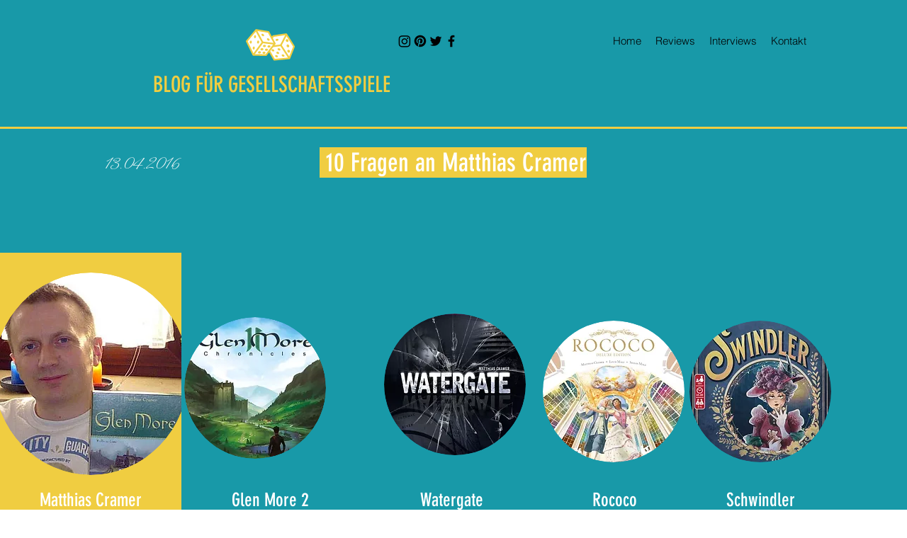

--- FILE ---
content_type: text/html; charset=UTF-8
request_url: https://www.brettspiegel.de/mattthiascramer
body_size: 141739
content:
<!DOCTYPE html>
<html lang="de">
<head>
  
  <!-- SEO Tags -->
  <title>Interview | Matthias Cramer | Brettspiele</title>
  <meta name="description" content="Matthias Cramer ist ein erfolgreicher Brettspielentwickler. Er hat das Spiel Rokoko entwickelt. Wir haben ihn interviewt.
"/>
  <link rel="canonical" href="https://www.brettspiegel.de/mattthiascramer"/>
  <meta property="og:title" content="Interview | Matthias Cramer | Brettspiele"/>
  <meta property="og:description" content="Matthias Cramer ist ein erfolgreicher Brettspielentwickler. Er hat das Spiel Rokoko entwickelt. Wir haben ihn interviewt.
"/>
  <meta property="og:url" content="https://www.brettspiegel.de/mattthiascramer"/>
  <meta property="og:site_name" content="Brettspiegel"/>
  <meta property="og:type" content="website"/>
  <meta name="keywords" content="Gaming, Vlog"/>
  <meta name="twitter:card" content="summary_large_image"/>
  <meta name="twitter:title" content="Interview | Matthias Cramer | Brettspiele"/>
  <meta name="twitter:description" content="Matthias Cramer ist ein erfolgreicher Brettspielentwickler. Er hat das Spiel Rokoko entwickelt. Wir haben ihn interviewt.
"/>

  
  <meta charset='utf-8'>
  <meta name="viewport" content="width=device-width, initial-scale=1" id="wixDesktopViewport" />
  <meta http-equiv="X-UA-Compatible" content="IE=edge">
  <meta name="generator" content="Wix.com Website Builder"/>

  <link rel="icon" sizes="192x192" href="https://static.parastorage.com/client/pfavico.ico" type="image/x-icon"/>
  <link rel="shortcut icon" href="https://static.parastorage.com/client/pfavico.ico" type="image/x-icon"/>
  <link rel="apple-touch-icon" href="https://static.parastorage.com/client/pfavico.ico" type="image/x-icon"/>

  <!-- Safari Pinned Tab Icon -->
  <!-- <link rel="mask-icon" href="https://static.parastorage.com/client/pfavico.ico"> -->

  <!-- Original trials -->
  


  <!-- Segmenter Polyfill -->
  <script>
    if (!window.Intl || !window.Intl.Segmenter) {
      (function() {
        var script = document.createElement('script');
        script.src = 'https://static.parastorage.com/unpkg/@formatjs/intl-segmenter@11.7.10/polyfill.iife.js';
        document.head.appendChild(script);
      })();
    }
  </script>

  <!-- Legacy Polyfills -->
  <script nomodule="" src="https://static.parastorage.com/unpkg/core-js-bundle@3.2.1/minified.js"></script>
  <script nomodule="" src="https://static.parastorage.com/unpkg/focus-within-polyfill@5.0.9/dist/focus-within-polyfill.js"></script>

  <!-- Performance API Polyfills -->
  <script>
  (function () {
    var noop = function noop() {};
    if ("performance" in window === false) {
      window.performance = {};
    }
    window.performance.mark = performance.mark || noop;
    window.performance.measure = performance.measure || noop;
    if ("now" in window.performance === false) {
      var nowOffset = Date.now();
      if (performance.timing && performance.timing.navigationStart) {
        nowOffset = performance.timing.navigationStart;
      }
      window.performance.now = function now() {
        return Date.now() - nowOffset;
      };
    }
  })();
  </script>

  <!-- Globals Definitions -->
  <script>
    (function () {
      var now = Date.now()
      window.initialTimestamps = {
        initialTimestamp: now,
        initialRequestTimestamp: Math.round(performance.timeOrigin ? performance.timeOrigin : now - performance.now())
      }

      window.thunderboltTag = "libs-releases-GA-local"
      window.thunderboltVersion = "1.16780.0"
    })();
  </script>

  <!-- Essential Viewer Model -->
  <script type="application/json" id="wix-essential-viewer-model">{"fleetConfig":{"fleetName":"thunderbolt-seo-isolated-renderer","type":"GA","code":0},"mode":{"qa":false,"enableTestApi":false,"debug":false,"ssrIndicator":false,"ssrOnly":false,"siteAssetsFallback":"enable","versionIndicator":false},"componentsLibrariesTopology":[{"artifactId":"editor-elements","namespace":"wixui","url":"https:\/\/static.parastorage.com\/services\/editor-elements\/1.14853.0"},{"artifactId":"editor-elements","namespace":"dsgnsys","url":"https:\/\/static.parastorage.com\/services\/editor-elements\/1.14853.0"}],"siteFeaturesConfigs":{"sessionManager":{"isRunningInDifferentSiteContext":false}},"language":{"userLanguage":"de"},"siteAssets":{"clientTopology":{"mediaRootUrl":"https:\/\/static.wixstatic.com","staticMediaUrl":"https:\/\/static.wixstatic.com\/media","moduleRepoUrl":"https:\/\/static.parastorage.com\/unpkg","fileRepoUrl":"https:\/\/static.parastorage.com\/services","viewerAppsUrl":"https:\/\/viewer-apps.parastorage.com","viewerAssetsUrl":"https:\/\/viewer-assets.parastorage.com","siteAssetsUrl":"https:\/\/siteassets.parastorage.com","pageJsonServerUrls":["https:\/\/pages.parastorage.com","https:\/\/staticorigin.wixstatic.com","https:\/\/www.brettspiegel.de","https:\/\/fallback.wix.com\/wix-html-editor-pages-webapp\/page"],"pathOfTBModulesInFileRepoForFallback":"wix-thunderbolt\/dist\/"}},"siteFeatures":["accessibility","appMonitoring","assetsLoader","businessLogger","captcha","clickHandlerRegistrar","commonConfig","componentsLoader","componentsRegistry","consentPolicy","cyclicTabbing","domSelectors","dynamicPages","environmentWixCodeSdk","environment","locationWixCodeSdk","mpaNavigation","navigationManager","navigationPhases","ooi","pages","panorama","renderer","reporter","routerFetch","router","scrollRestoration","seoWixCodeSdk","seo","sessionManager","siteMembersWixCodeSdk","siteMembers","siteScrollBlocker","siteWixCodeSdk","speculationRules","ssrCache","stores","structureApi","thunderboltInitializer","tpaCommons","translations","usedPlatformApis","warmupData","windowMessageRegistrar","windowWixCodeSdk","wixCustomElementComponent","wixEmbedsApi","componentsReact","platform"],"site":{"externalBaseUrl":"https:\/\/www.brettspiegel.de","isSEO":true},"media":{"staticMediaUrl":"https:\/\/static.wixstatic.com\/media","mediaRootUrl":"https:\/\/static.wixstatic.com\/","staticVideoUrl":"https:\/\/video.wixstatic.com\/"},"requestUrl":"https:\/\/www.brettspiegel.de\/mattthiascramer","rollout":{"siteAssetsVersionsRollout":false,"isDACRollout":0,"isTBRollout":false},"commonConfig":{"brand":"wix","host":"VIEWER","bsi":"","consentPolicy":{},"consentPolicyHeader":{},"siteRevision":"1085","renderingFlow":"NONE","language":"de","locale":"de-de"},"interactionSampleRatio":0.01,"dynamicModelUrl":"https:\/\/www.brettspiegel.de\/_api\/v2\/dynamicmodel","accessTokensUrl":"https:\/\/www.brettspiegel.de\/_api\/v1\/access-tokens","isExcludedFromSecurityExperiments":false,"experiments":{"specs.thunderbolt.hardenFetchAndXHR":true,"specs.thunderbolt.securityExperiments":true}}</script>
  <script>window.viewerModel = JSON.parse(document.getElementById('wix-essential-viewer-model').textContent)</script>

  <script>
    window.commonConfig = viewerModel.commonConfig
  </script>

  
  <!-- BEGIN handleAccessTokens bundle -->

  <script data-url="https://static.parastorage.com/services/wix-thunderbolt/dist/handleAccessTokens.inline.4f2f9a53.bundle.min.js">(()=>{"use strict";function e(e){let{context:o,property:r,value:n,enumerable:i=!0}=e,c=e.get,l=e.set;if(!r||void 0===n&&!c&&!l)return new Error("property and value are required");let a=o||globalThis,s=a?.[r],u={};if(void 0!==n)u.value=n;else{if(c){let e=t(c);e&&(u.get=e)}if(l){let e=t(l);e&&(u.set=e)}}let p={...u,enumerable:i||!1,configurable:!1};void 0!==n&&(p.writable=!1);try{Object.defineProperty(a,r,p)}catch(e){return e instanceof TypeError?s:e}return s}function t(e,t){return"function"==typeof e?e:!0===e?.async&&"function"==typeof e.func?t?async function(t){return e.func(t)}:async function(){return e.func()}:"function"==typeof e?.func?e.func:void 0}try{e({property:"strictDefine",value:e})}catch{}try{e({property:"defineStrictObject",value:r})}catch{}try{e({property:"defineStrictMethod",value:n})}catch{}var o=["toString","toLocaleString","valueOf","constructor","prototype"];function r(t){let{context:n,property:c,propertiesToExclude:l=[],skipPrototype:a=!1,hardenPrototypePropertiesToExclude:s=[]}=t;if(!c)return new Error("property is required");let u=(n||globalThis)[c],p={},f=i(n,c);u&&("object"==typeof u||"function"==typeof u)&&Reflect.ownKeys(u).forEach(t=>{if(!l.includes(t)&&!o.includes(t)){let o=i(u,t);if(o&&(o.writable||o.configurable)){let{value:r,get:n,set:i,enumerable:c=!1}=o,l={};void 0!==r?l.value=r:n?l.get=n:i&&(l.set=i);try{let o=e({context:u,property:t,...l,enumerable:c});p[t]=o}catch(e){if(!(e instanceof TypeError))throw e;try{p[t]=o.value||o.get||o.set}catch{}}}}});let d={originalObject:u,originalProperties:p};if(!a&&void 0!==u?.prototype){let e=r({context:u,property:"prototype",propertiesToExclude:s,skipPrototype:!0});e instanceof Error||(d.originalPrototype=e?.originalObject,d.originalPrototypeProperties=e?.originalProperties)}return e({context:n,property:c,value:u,enumerable:f?.enumerable}),d}function n(t,o){let r=(o||globalThis)[t],n=i(o||globalThis,t);return r&&n&&(n.writable||n.configurable)?(Object.freeze(r),e({context:globalThis,property:t,value:r})):r}function i(e,t){if(e&&t)try{return Reflect.getOwnPropertyDescriptor(e,t)}catch{return}}function c(e){if("string"!=typeof e)return e;try{return decodeURIComponent(e).toLowerCase().trim()}catch{return e.toLowerCase().trim()}}function l(e,t){let o="";if("string"==typeof e)o=e.split("=")[0]?.trim()||"";else{if(!e||"string"!=typeof e.name)return!1;o=e.name}return t.has(c(o)||"")}function a(e,t){let o;return o="string"==typeof e?e.split(";").map(e=>e.trim()).filter(e=>e.length>0):e||[],o.filter(e=>!l(e,t))}var s=null;function u(){return null===s&&(s=typeof Document>"u"?void 0:Object.getOwnPropertyDescriptor(Document.prototype,"cookie")),s}function p(t,o){if(!globalThis?.cookieStore)return;let r=globalThis.cookieStore.get.bind(globalThis.cookieStore),n=globalThis.cookieStore.getAll.bind(globalThis.cookieStore),i=globalThis.cookieStore.set.bind(globalThis.cookieStore),c=globalThis.cookieStore.delete.bind(globalThis.cookieStore);return e({context:globalThis.CookieStore.prototype,property:"get",value:async function(e){return l(("string"==typeof e?e:e.name)||"",t)?null:r.call(this,e)},enumerable:!0}),e({context:globalThis.CookieStore.prototype,property:"getAll",value:async function(){return a(await n.apply(this,Array.from(arguments)),t)},enumerable:!0}),e({context:globalThis.CookieStore.prototype,property:"set",value:async function(){let e=Array.from(arguments);if(!l(1===e.length?e[0].name:e[0],t))return i.apply(this,e);o&&console.warn(o)},enumerable:!0}),e({context:globalThis.CookieStore.prototype,property:"delete",value:async function(){let e=Array.from(arguments);if(!l(1===e.length?e[0].name:e[0],t))return c.apply(this,e)},enumerable:!0}),e({context:globalThis.cookieStore,property:"prototype",value:globalThis.CookieStore.prototype,enumerable:!1}),e({context:globalThis,property:"cookieStore",value:globalThis.cookieStore,enumerable:!0}),{get:r,getAll:n,set:i,delete:c}}var f=["TextEncoder","TextDecoder","XMLHttpRequestEventTarget","EventTarget","URL","JSON","Reflect","Object","Array","Map","Set","WeakMap","WeakSet","Promise","Symbol","Error"],d=["addEventListener","removeEventListener","dispatchEvent","encodeURI","encodeURIComponent","decodeURI","decodeURIComponent"];const y=(e,t)=>{try{const o=t?t.get.call(document):document.cookie;return o.split(";").map(e=>e.trim()).filter(t=>t?.startsWith(e))[0]?.split("=")[1]}catch(e){return""}},g=(e="",t="",o="/")=>`${e}=; ${t?`domain=${t};`:""} max-age=0; path=${o}; expires=Thu, 01 Jan 1970 00:00:01 GMT`;function m(){(function(){if("undefined"!=typeof window){const e=performance.getEntriesByType("navigation")[0];return"back_forward"===(e?.type||"")}return!1})()&&function(){const{counter:e}=function(){const e=b("getItem");if(e){const[t,o]=e.split("-"),r=o?parseInt(o,10):0;if(r>=3){const e=t?Number(t):0;if(Date.now()-e>6e4)return{counter:0}}return{counter:r}}return{counter:0}}();e<3?(!function(e=1){b("setItem",`${Date.now()}-${e}`)}(e+1),window.location.reload()):console.error("ATS: Max reload attempts reached")}()}function b(e,t){try{return sessionStorage[e]("reload",t||"")}catch(e){console.error("ATS: Error calling sessionStorage:",e)}}const h="client-session-bind",v="sec-fetch-unsupported",{experiments:w}=window.viewerModel,T=[h,"client-binding",v,"svSession","smSession","server-session-bind","wixSession2","wixSession3"].map(e=>e.toLowerCase()),{cookie:S}=function(t,o){let r=new Set(t);return e({context:document,property:"cookie",set:{func:e=>function(e,t,o,r){let n=u(),i=c(t.split(";")[0]||"")||"";[...o].every(e=>!i.startsWith(e.toLowerCase()))&&n?.set?n.set.call(e,t):r&&console.warn(r)}(document,e,r,o)},get:{func:()=>function(e,t){let o=u();if(!o?.get)throw new Error("Cookie descriptor or getter not available");return a(o.get.call(e),t).join("; ")}(document,r)},enumerable:!0}),{cookieStore:p(r,o),cookie:u()}}(T),k="tbReady",x="security_overrideGlobals",{experiments:E,siteFeaturesConfigs:C,accessTokensUrl:P}=window.viewerModel,R=P,M={},O=(()=>{const e=y(h,S);if(w["specs.thunderbolt.browserCacheReload"]){y(v,S)||e?b("removeItem"):m()}return(()=>{const e=g(h),t=g(h,location.hostname);S.set.call(document,e),S.set.call(document,t)})(),e})();O&&(M["client-binding"]=O);const D=fetch;addEventListener(k,function e(t){const{logger:o}=t.detail;try{window.tb.init({fetch:D,fetchHeaders:M})}catch(e){const t=new Error("TB003");o.meter(`${x}_${t.message}`,{paramsOverrides:{errorType:x,eventString:t.message}}),window?.viewerModel?.mode.debug&&console.error(e)}finally{removeEventListener(k,e)}}),E["specs.thunderbolt.hardenFetchAndXHR"]||(window.fetchDynamicModel=()=>C.sessionManager.isRunningInDifferentSiteContext?Promise.resolve({}):fetch(R,{credentials:"same-origin",headers:M}).then(function(e){if(!e.ok)throw new Error(`[${e.status}]${e.statusText}`);return e.json()}),window.dynamicModelPromise=window.fetchDynamicModel())})();
//# sourceMappingURL=https://static.parastorage.com/services/wix-thunderbolt/dist/handleAccessTokens.inline.4f2f9a53.bundle.min.js.map</script>

<!-- END handleAccessTokens bundle -->

<!-- BEGIN overrideGlobals bundle -->

<script data-url="https://static.parastorage.com/services/wix-thunderbolt/dist/overrideGlobals.inline.ec13bfcf.bundle.min.js">(()=>{"use strict";function e(e){let{context:r,property:o,value:n,enumerable:i=!0}=e,c=e.get,a=e.set;if(!o||void 0===n&&!c&&!a)return new Error("property and value are required");let l=r||globalThis,u=l?.[o],s={};if(void 0!==n)s.value=n;else{if(c){let e=t(c);e&&(s.get=e)}if(a){let e=t(a);e&&(s.set=e)}}let p={...s,enumerable:i||!1,configurable:!1};void 0!==n&&(p.writable=!1);try{Object.defineProperty(l,o,p)}catch(e){return e instanceof TypeError?u:e}return u}function t(e,t){return"function"==typeof e?e:!0===e?.async&&"function"==typeof e.func?t?async function(t){return e.func(t)}:async function(){return e.func()}:"function"==typeof e?.func?e.func:void 0}try{e({property:"strictDefine",value:e})}catch{}try{e({property:"defineStrictObject",value:o})}catch{}try{e({property:"defineStrictMethod",value:n})}catch{}var r=["toString","toLocaleString","valueOf","constructor","prototype"];function o(t){let{context:n,property:c,propertiesToExclude:a=[],skipPrototype:l=!1,hardenPrototypePropertiesToExclude:u=[]}=t;if(!c)return new Error("property is required");let s=(n||globalThis)[c],p={},f=i(n,c);s&&("object"==typeof s||"function"==typeof s)&&Reflect.ownKeys(s).forEach(t=>{if(!a.includes(t)&&!r.includes(t)){let r=i(s,t);if(r&&(r.writable||r.configurable)){let{value:o,get:n,set:i,enumerable:c=!1}=r,a={};void 0!==o?a.value=o:n?a.get=n:i&&(a.set=i);try{let r=e({context:s,property:t,...a,enumerable:c});p[t]=r}catch(e){if(!(e instanceof TypeError))throw e;try{p[t]=r.value||r.get||r.set}catch{}}}}});let d={originalObject:s,originalProperties:p};if(!l&&void 0!==s?.prototype){let e=o({context:s,property:"prototype",propertiesToExclude:u,skipPrototype:!0});e instanceof Error||(d.originalPrototype=e?.originalObject,d.originalPrototypeProperties=e?.originalProperties)}return e({context:n,property:c,value:s,enumerable:f?.enumerable}),d}function n(t,r){let o=(r||globalThis)[t],n=i(r||globalThis,t);return o&&n&&(n.writable||n.configurable)?(Object.freeze(o),e({context:globalThis,property:t,value:o})):o}function i(e,t){if(e&&t)try{return Reflect.getOwnPropertyDescriptor(e,t)}catch{return}}function c(e){if("string"!=typeof e)return e;try{return decodeURIComponent(e).toLowerCase().trim()}catch{return e.toLowerCase().trim()}}function a(e,t){return e instanceof Headers?e.forEach((r,o)=>{l(o,t)||e.delete(o)}):Object.keys(e).forEach(r=>{l(r,t)||delete e[r]}),e}function l(e,t){return!t.has(c(e)||"")}function u(e,t){let r=!0,o=function(e){let t,r;if(globalThis.Request&&e instanceof Request)t=e.url;else{if("function"!=typeof e?.toString)throw new Error("Unsupported type for url");t=e.toString()}try{return new URL(t).pathname}catch{return r=t.replace(/#.+/gi,"").split("?").shift(),r.startsWith("/")?r:`/${r}`}}(e),n=c(o);return n&&t.some(e=>n.includes(e))&&(r=!1),r}function s(t,r,o){let n=fetch,i=XMLHttpRequest,c=new Set(r);function s(){let e=new i,r=e.open,n=e.setRequestHeader;return e.open=function(){let n=Array.from(arguments),i=n[1];if(n.length<2||u(i,t))return r.apply(e,n);throw new Error(o||`Request not allowed for path ${i}`)},e.setRequestHeader=function(t,r){l(decodeURIComponent(t),c)&&n.call(e,t,r)},e}return e({property:"fetch",value:function(){let e=function(e,t){return globalThis.Request&&e[0]instanceof Request&&e[0]?.headers?a(e[0].headers,t):e[1]?.headers&&a(e[1].headers,t),e}(arguments,c);return u(arguments[0],t)?n.apply(globalThis,Array.from(e)):new Promise((e,t)=>{t(new Error(o||`Request not allowed for path ${arguments[0]}`))})},enumerable:!0}),e({property:"XMLHttpRequest",value:s,enumerable:!0}),Object.keys(i).forEach(e=>{s[e]=i[e]}),{fetch:n,XMLHttpRequest:i}}var p=["TextEncoder","TextDecoder","XMLHttpRequestEventTarget","EventTarget","URL","JSON","Reflect","Object","Array","Map","Set","WeakMap","WeakSet","Promise","Symbol","Error"],f=["addEventListener","removeEventListener","dispatchEvent","encodeURI","encodeURIComponent","decodeURI","decodeURIComponent"];const d=function(){let t=globalThis.open,r=document.open;function o(e,r,o){let n="string"!=typeof e,i=t.call(window,e,r,o);return n||e&&function(e){return e.startsWith("//")&&/(?:[a-z0-9](?:[a-z0-9-]{0,61}[a-z0-9])?\.)+[a-z0-9][a-z0-9-]{0,61}[a-z0-9]/g.test(`${location.protocol}:${e}`)&&(e=`${location.protocol}${e}`),!e.startsWith("http")||new URL(e).hostname===location.hostname}(e)?{}:i}return e({property:"open",value:o,context:globalThis,enumerable:!0}),e({property:"open",value:function(e,t,n){return e?o(e,t,n):r.call(document,e||"",t||"",n||"")},context:document,enumerable:!0}),{open:t,documentOpen:r}},y=function(){let t=document.createElement,r=Element.prototype.setAttribute,o=Element.prototype.setAttributeNS;return e({property:"createElement",context:document,value:function(n,i){let a=t.call(document,n,i);if("iframe"===c(n)){e({property:"srcdoc",context:a,get:()=>"",set:()=>{console.warn("`srcdoc` is not allowed in iframe elements.")}});let t=function(e,t){"srcdoc"!==e.toLowerCase()?r.call(a,e,t):console.warn("`srcdoc` attribute is not allowed to be set.")},n=function(e,t,r){"srcdoc"!==t.toLowerCase()?o.call(a,e,t,r):console.warn("`srcdoc` attribute is not allowed to be set.")};a.setAttribute=t,a.setAttributeNS=n}return a},enumerable:!0}),{createElement:t,setAttribute:r,setAttributeNS:o}},m=["client-binding"],b=["/_api/v1/access-tokens","/_api/v2/dynamicmodel","/_api/one-app-session-web/v3/businesses"],h=function(){let t=setTimeout,r=setInterval;return o("setTimeout",0,globalThis),o("setInterval",0,globalThis),{setTimeout:t,setInterval:r};function o(t,r,o){let n=o||globalThis,i=n[t];if(!i||"function"!=typeof i)throw new Error(`Function ${t} not found or is not a function`);e({property:t,value:function(){let e=Array.from(arguments);if("string"!=typeof e[r])return i.apply(n,e);console.warn(`Calling ${t} with a String Argument at index ${r} is not allowed`)},context:o,enumerable:!0})}},v=function(){if(navigator&&"serviceWorker"in navigator){let t=navigator.serviceWorker.register;return e({context:navigator.serviceWorker,property:"register",value:function(){console.log("Service worker registration is not allowed")},enumerable:!0}),{register:t}}return{}};performance.mark("overrideGlobals started");const{isExcludedFromSecurityExperiments:g,experiments:w}=window.viewerModel,E=!g&&w["specs.thunderbolt.securityExperiments"];try{d(),E&&y(),w["specs.thunderbolt.hardenFetchAndXHR"]&&E&&s(b,m),v(),(e=>{let t=[],r=[];r=r.concat(["TextEncoder","TextDecoder"]),e&&(r=r.concat(["XMLHttpRequestEventTarget","EventTarget"])),r=r.concat(["URL","JSON"]),e&&(t=t.concat(["addEventListener","removeEventListener"])),t=t.concat(["encodeURI","encodeURIComponent","decodeURI","decodeURIComponent"]),r=r.concat(["String","Number"]),e&&r.push("Object"),r=r.concat(["Reflect"]),t.forEach(e=>{n(e),["addEventListener","removeEventListener"].includes(e)&&n(e,document)}),r.forEach(e=>{o({property:e})})})(E),E&&h()}catch(e){window?.viewerModel?.mode.debug&&console.error(e);const t=new Error("TB006");window.fedops?.reportError(t,"security_overrideGlobals"),window.Sentry?window.Sentry.captureException(t):globalThis.defineStrictProperty("sentryBuffer",[t],window,!1)}performance.mark("overrideGlobals ended")})();
//# sourceMappingURL=https://static.parastorage.com/services/wix-thunderbolt/dist/overrideGlobals.inline.ec13bfcf.bundle.min.js.map</script>

<!-- END overrideGlobals bundle -->


  
  <script>
    window.commonConfig = viewerModel.commonConfig

	
  </script>

  <!-- Initial CSS -->
  <style data-url="https://static.parastorage.com/services/wix-thunderbolt/dist/main.347af09f.min.css">@keyframes slide-horizontal-new{0%{transform:translateX(100%)}}@keyframes slide-horizontal-old{80%{opacity:1}to{opacity:0;transform:translateX(-100%)}}@keyframes slide-vertical-new{0%{transform:translateY(-100%)}}@keyframes slide-vertical-old{80%{opacity:1}to{opacity:0;transform:translateY(100%)}}@keyframes out-in-new{0%{opacity:0}}@keyframes out-in-old{to{opacity:0}}:root:active-view-transition{view-transition-name:none}::view-transition{pointer-events:none}:root:active-view-transition::view-transition-new(page-group),:root:active-view-transition::view-transition-old(page-group){animation-duration:.6s;cursor:wait;pointer-events:all}:root:active-view-transition-type(SlideHorizontal)::view-transition-old(page-group){animation:slide-horizontal-old .6s cubic-bezier(.83,0,.17,1) forwards;mix-blend-mode:normal}:root:active-view-transition-type(SlideHorizontal)::view-transition-new(page-group){animation:slide-horizontal-new .6s cubic-bezier(.83,0,.17,1) backwards;mix-blend-mode:normal}:root:active-view-transition-type(SlideVertical)::view-transition-old(page-group){animation:slide-vertical-old .6s cubic-bezier(.83,0,.17,1) forwards;mix-blend-mode:normal}:root:active-view-transition-type(SlideVertical)::view-transition-new(page-group){animation:slide-vertical-new .6s cubic-bezier(.83,0,.17,1) backwards;mix-blend-mode:normal}:root:active-view-transition-type(OutIn)::view-transition-old(page-group){animation:out-in-old .35s cubic-bezier(.22,1,.36,1) forwards}:root:active-view-transition-type(OutIn)::view-transition-new(page-group){animation:out-in-new .35s cubic-bezier(.64,0,.78,0) .35s backwards}@media(prefers-reduced-motion:reduce){::view-transition-group(*),::view-transition-new(*),::view-transition-old(*){animation:none!important}}body,html{background:transparent;border:0;margin:0;outline:0;padding:0;vertical-align:baseline}body{--scrollbar-width:0px;font-family:Arial,Helvetica,sans-serif;font-size:10px}body,html{height:100%}body{overflow-x:auto;overflow-y:scroll}body:not(.responsive) #site-root{min-width:var(--site-width);width:100%}body:not([data-js-loaded]) [data-hide-prejs]{visibility:hidden}interact-element{display:contents}#SITE_CONTAINER{position:relative}:root{--one-unit:1vw;--section-max-width:9999px;--spx-stopper-max:9999px;--spx-stopper-min:0px;--browser-zoom:1}@supports(-webkit-appearance:none) and (stroke-color:transparent){:root{--safari-sticky-fix:opacity;--experimental-safari-sticky-fix:translateZ(0)}}@supports(container-type:inline-size){:root{--one-unit:1cqw}}[id^=oldHoverBox-]{mix-blend-mode:plus-lighter;transition:opacity .5s ease,visibility .5s ease}[data-mesh-id$=inlineContent-gridContainer]:has(>[id^=oldHoverBox-]){isolation:isolate}</style>
<style data-url="https://static.parastorage.com/services/wix-thunderbolt/dist/main.renderer.9cb0985f.min.css">a,abbr,acronym,address,applet,b,big,blockquote,button,caption,center,cite,code,dd,del,dfn,div,dl,dt,em,fieldset,font,footer,form,h1,h2,h3,h4,h5,h6,header,i,iframe,img,ins,kbd,label,legend,li,nav,object,ol,p,pre,q,s,samp,section,small,span,strike,strong,sub,sup,table,tbody,td,tfoot,th,thead,title,tr,tt,u,ul,var{background:transparent;border:0;margin:0;outline:0;padding:0;vertical-align:baseline}input,select,textarea{box-sizing:border-box;font-family:Helvetica,Arial,sans-serif}ol,ul{list-style:none}blockquote,q{quotes:none}ins{text-decoration:none}del{text-decoration:line-through}table{border-collapse:collapse;border-spacing:0}a{cursor:pointer;text-decoration:none}.testStyles{overflow-y:hidden}.reset-button{-webkit-appearance:none;background:none;border:0;color:inherit;font:inherit;line-height:normal;outline:0;overflow:visible;padding:0;-webkit-user-select:none;-moz-user-select:none;-ms-user-select:none}:focus{outline:none}body.device-mobile-optimized:not(.disable-site-overflow){overflow-x:hidden;overflow-y:scroll}body.device-mobile-optimized:not(.responsive) #SITE_CONTAINER{margin-left:auto;margin-right:auto;overflow-x:visible;position:relative;width:320px}body.device-mobile-optimized:not(.responsive):not(.blockSiteScrolling) #SITE_CONTAINER{margin-top:0}body.device-mobile-optimized>*{max-width:100%!important}body.device-mobile-optimized #site-root{overflow-x:hidden;overflow-y:hidden}@supports(overflow:clip){body.device-mobile-optimized #site-root{overflow-x:clip;overflow-y:clip}}body.device-mobile-non-optimized #SITE_CONTAINER #site-root{overflow-x:clip;overflow-y:clip}body.device-mobile-non-optimized.fullScreenMode{background-color:#5f6360}body.device-mobile-non-optimized.fullScreenMode #MOBILE_ACTIONS_MENU,body.device-mobile-non-optimized.fullScreenMode #SITE_BACKGROUND,body.device-mobile-non-optimized.fullScreenMode #site-root,body.fullScreenMode #WIX_ADS{visibility:hidden}body.fullScreenMode{overflow-x:hidden!important;overflow-y:hidden!important}body.fullScreenMode.device-mobile-optimized #TINY_MENU{opacity:0;pointer-events:none}body.fullScreenMode-scrollable.device-mobile-optimized{overflow-x:hidden!important;overflow-y:auto!important}body.fullScreenMode-scrollable.device-mobile-optimized #masterPage,body.fullScreenMode-scrollable.device-mobile-optimized #site-root{overflow-x:hidden!important;overflow-y:hidden!important}body.fullScreenMode-scrollable.device-mobile-optimized #SITE_BACKGROUND,body.fullScreenMode-scrollable.device-mobile-optimized #masterPage{height:auto!important}body.fullScreenMode-scrollable.device-mobile-optimized #masterPage.mesh-layout{height:0!important}body.blockSiteScrolling,body.siteScrollingBlocked{position:fixed;width:100%}body.blockSiteScrolling #SITE_CONTAINER{margin-top:calc(var(--blocked-site-scroll-margin-top)*-1)}#site-root{margin:0 auto;min-height:100%;position:relative;top:var(--wix-ads-height)}#site-root img:not([src]){visibility:hidden}#site-root svg img:not([src]){visibility:visible}.auto-generated-link{color:inherit}#SCROLL_TO_BOTTOM,#SCROLL_TO_TOP{height:0}.has-click-trigger{cursor:pointer}.fullScreenOverlay{bottom:0;display:flex;justify-content:center;left:0;overflow-y:hidden;position:fixed;right:0;top:-60px;z-index:1005}.fullScreenOverlay>.fullScreenOverlayContent{bottom:0;left:0;margin:0 auto;overflow:hidden;position:absolute;right:0;top:60px;transform:translateZ(0)}[data-mesh-id$=centeredContent],[data-mesh-id$=form],[data-mesh-id$=inlineContent]{pointer-events:none;position:relative}[data-mesh-id$=-gridWrapper],[data-mesh-id$=-rotated-wrapper]{pointer-events:none}[data-mesh-id$=-gridContainer]>*,[data-mesh-id$=-rotated-wrapper]>*,[data-mesh-id$=inlineContent]>:not([data-mesh-id$=-gridContainer]){pointer-events:auto}.device-mobile-optimized #masterPage.mesh-layout #SOSP_CONTAINER_CUSTOM_ID{grid-area:2/1/3/2;-ms-grid-row:2;position:relative}#masterPage.mesh-layout{-ms-grid-rows:max-content max-content min-content max-content;-ms-grid-columns:100%;align-items:start;display:-ms-grid;display:grid;grid-template-columns:100%;grid-template-rows:max-content max-content min-content max-content;justify-content:stretch}#masterPage.mesh-layout #PAGES_CONTAINER,#masterPage.mesh-layout #SITE_FOOTER-placeholder,#masterPage.mesh-layout #SITE_FOOTER_WRAPPER,#masterPage.mesh-layout #SITE_HEADER-placeholder,#masterPage.mesh-layout #SITE_HEADER_WRAPPER,#masterPage.mesh-layout #SOSP_CONTAINER_CUSTOM_ID[data-state~=mobileView],#masterPage.mesh-layout #soapAfterPagesContainer,#masterPage.mesh-layout #soapBeforePagesContainer{-ms-grid-row-align:start;-ms-grid-column-align:start;-ms-grid-column:1}#masterPage.mesh-layout #SITE_HEADER-placeholder,#masterPage.mesh-layout #SITE_HEADER_WRAPPER{grid-area:1/1/2/2;-ms-grid-row:1}#masterPage.mesh-layout #PAGES_CONTAINER,#masterPage.mesh-layout #soapAfterPagesContainer,#masterPage.mesh-layout #soapBeforePagesContainer{grid-area:3/1/4/2;-ms-grid-row:3}#masterPage.mesh-layout #soapAfterPagesContainer,#masterPage.mesh-layout #soapBeforePagesContainer{width:100%}#masterPage.mesh-layout #PAGES_CONTAINER{align-self:stretch}#masterPage.mesh-layout main#PAGES_CONTAINER{display:block}#masterPage.mesh-layout #SITE_FOOTER-placeholder,#masterPage.mesh-layout #SITE_FOOTER_WRAPPER{grid-area:4/1/5/2;-ms-grid-row:4}#masterPage.mesh-layout #SITE_PAGES,#masterPage.mesh-layout [data-mesh-id=PAGES_CONTAINERcenteredContent],#masterPage.mesh-layout [data-mesh-id=PAGES_CONTAINERinlineContent]{height:100%}#masterPage.mesh-layout.desktop>*{width:100%}#masterPage.mesh-layout #PAGES_CONTAINER,#masterPage.mesh-layout #SITE_FOOTER,#masterPage.mesh-layout #SITE_FOOTER_WRAPPER,#masterPage.mesh-layout #SITE_HEADER,#masterPage.mesh-layout #SITE_HEADER_WRAPPER,#masterPage.mesh-layout #SITE_PAGES,#masterPage.mesh-layout #masterPageinlineContent{position:relative}#masterPage.mesh-layout #SITE_HEADER{grid-area:1/1/2/2}#masterPage.mesh-layout #SITE_FOOTER{grid-area:4/1/5/2}#masterPage.mesh-layout.overflow-x-clip #SITE_FOOTER,#masterPage.mesh-layout.overflow-x-clip #SITE_HEADER{overflow-x:clip}[data-z-counter]{z-index:0}[data-z-counter="0"]{z-index:auto}.wixSiteProperties{-webkit-font-smoothing:antialiased;-moz-osx-font-smoothing:grayscale}:root{--wst-button-color-fill-primary:rgb(var(--color_48));--wst-button-color-border-primary:rgb(var(--color_49));--wst-button-color-text-primary:rgb(var(--color_50));--wst-button-color-fill-primary-hover:rgb(var(--color_51));--wst-button-color-border-primary-hover:rgb(var(--color_52));--wst-button-color-text-primary-hover:rgb(var(--color_53));--wst-button-color-fill-primary-disabled:rgb(var(--color_54));--wst-button-color-border-primary-disabled:rgb(var(--color_55));--wst-button-color-text-primary-disabled:rgb(var(--color_56));--wst-button-color-fill-secondary:rgb(var(--color_57));--wst-button-color-border-secondary:rgb(var(--color_58));--wst-button-color-text-secondary:rgb(var(--color_59));--wst-button-color-fill-secondary-hover:rgb(var(--color_60));--wst-button-color-border-secondary-hover:rgb(var(--color_61));--wst-button-color-text-secondary-hover:rgb(var(--color_62));--wst-button-color-fill-secondary-disabled:rgb(var(--color_63));--wst-button-color-border-secondary-disabled:rgb(var(--color_64));--wst-button-color-text-secondary-disabled:rgb(var(--color_65));--wst-color-fill-base-1:rgb(var(--color_36));--wst-color-fill-base-2:rgb(var(--color_37));--wst-color-fill-base-shade-1:rgb(var(--color_38));--wst-color-fill-base-shade-2:rgb(var(--color_39));--wst-color-fill-base-shade-3:rgb(var(--color_40));--wst-color-fill-accent-1:rgb(var(--color_41));--wst-color-fill-accent-2:rgb(var(--color_42));--wst-color-fill-accent-3:rgb(var(--color_43));--wst-color-fill-accent-4:rgb(var(--color_44));--wst-color-fill-background-primary:rgb(var(--color_11));--wst-color-fill-background-secondary:rgb(var(--color_12));--wst-color-text-primary:rgb(var(--color_15));--wst-color-text-secondary:rgb(var(--color_14));--wst-color-action:rgb(var(--color_18));--wst-color-disabled:rgb(var(--color_39));--wst-color-title:rgb(var(--color_45));--wst-color-subtitle:rgb(var(--color_46));--wst-color-line:rgb(var(--color_47));--wst-font-style-h2:var(--font_2);--wst-font-style-h3:var(--font_3);--wst-font-style-h4:var(--font_4);--wst-font-style-h5:var(--font_5);--wst-font-style-h6:var(--font_6);--wst-font-style-body-large:var(--font_7);--wst-font-style-body-medium:var(--font_8);--wst-font-style-body-small:var(--font_9);--wst-font-style-body-x-small:var(--font_10);--wst-color-custom-1:rgb(var(--color_13));--wst-color-custom-2:rgb(var(--color_16));--wst-color-custom-3:rgb(var(--color_17));--wst-color-custom-4:rgb(var(--color_19));--wst-color-custom-5:rgb(var(--color_20));--wst-color-custom-6:rgb(var(--color_21));--wst-color-custom-7:rgb(var(--color_22));--wst-color-custom-8:rgb(var(--color_23));--wst-color-custom-9:rgb(var(--color_24));--wst-color-custom-10:rgb(var(--color_25));--wst-color-custom-11:rgb(var(--color_26));--wst-color-custom-12:rgb(var(--color_27));--wst-color-custom-13:rgb(var(--color_28));--wst-color-custom-14:rgb(var(--color_29));--wst-color-custom-15:rgb(var(--color_30));--wst-color-custom-16:rgb(var(--color_31));--wst-color-custom-17:rgb(var(--color_32));--wst-color-custom-18:rgb(var(--color_33));--wst-color-custom-19:rgb(var(--color_34));--wst-color-custom-20:rgb(var(--color_35))}.wix-presets-wrapper{display:contents}</style>

  <meta name="format-detection" content="telephone=no">
  <meta name="skype_toolbar" content="skype_toolbar_parser_compatible">
  
  

  

  

  <!-- head performance data start -->
  
  <!-- head performance data end -->
  

    


    
<style data-href="https://static.parastorage.com/services/editor-elements-library/dist/thunderbolt/rb_wixui.thunderbolt[HtmlComponent].f31a82cb.min.css">@supports(-webkit-touch-callout:none){.RjABt4{-webkit-overflow-scrolling:touch;overflow:scroll}}.ApaTM4{height:100%;width:100%}.Z8YsjS{position:absolute}</style>
<style data-href="https://static.parastorage.com/services/editor-elements-library/dist/thunderbolt/rb_wixui.thunderbolt_bootstrap.a1b00b19.min.css">.cwL6XW{cursor:pointer}.sNF2R0{opacity:0}.hLoBV3{transition:opacity var(--transition-duration) cubic-bezier(.37,0,.63,1)}.Rdf41z,.hLoBV3{opacity:1}.ftlZWo{transition:opacity var(--transition-duration) cubic-bezier(.37,0,.63,1)}.ATGlOr,.ftlZWo{opacity:0}.KQSXD0{transition:opacity var(--transition-duration) cubic-bezier(.64,0,.78,0)}.KQSXD0,.pagQKE{opacity:1}._6zG5H{opacity:0;transition:opacity var(--transition-duration) cubic-bezier(.22,1,.36,1)}.BB49uC{transform:translateX(100%)}.j9xE1V{transition:transform var(--transition-duration) cubic-bezier(.87,0,.13,1)}.ICs7Rs,.j9xE1V{transform:translateX(0)}.DxijZJ{transition:transform var(--transition-duration) cubic-bezier(.87,0,.13,1)}.B5kjYq,.DxijZJ{transform:translateX(-100%)}.cJijIV{transition:transform var(--transition-duration) cubic-bezier(.87,0,.13,1)}.cJijIV,.hOxaWM{transform:translateX(0)}.T9p3fN{transform:translateX(100%);transition:transform var(--transition-duration) cubic-bezier(.87,0,.13,1)}.qDxYJm{transform:translateY(100%)}.aA9V0P{transition:transform var(--transition-duration) cubic-bezier(.87,0,.13,1)}.YPXPAS,.aA9V0P{transform:translateY(0)}.Xf2zsA{transition:transform var(--transition-duration) cubic-bezier(.87,0,.13,1)}.Xf2zsA,.y7Kt7s{transform:translateY(-100%)}.EeUgMu{transition:transform var(--transition-duration) cubic-bezier(.87,0,.13,1)}.EeUgMu,.fdHrtm{transform:translateY(0)}.WIFaG4{transform:translateY(100%);transition:transform var(--transition-duration) cubic-bezier(.87,0,.13,1)}body:not(.responsive) .JsJXaX{overflow-x:clip}:root:active-view-transition .JsJXaX{view-transition-name:page-group}.AnQkDU{display:grid;grid-template-columns:1fr;grid-template-rows:1fr;height:100%}.AnQkDU>div{align-self:stretch!important;grid-area:1/1/2/2;justify-self:stretch!important}.StylableButton2545352419__root{-archetype:box;border:none;box-sizing:border-box;cursor:pointer;display:block;height:100%;min-height:10px;min-width:10px;padding:0;touch-action:manipulation;width:100%}.StylableButton2545352419__root[disabled]{pointer-events:none}.StylableButton2545352419__root:not(:hover):not([disabled]).StylableButton2545352419--hasBackgroundColor{background-color:var(--corvid-background-color)!important}.StylableButton2545352419__root:hover:not([disabled]).StylableButton2545352419--hasHoverBackgroundColor{background-color:var(--corvid-hover-background-color)!important}.StylableButton2545352419__root:not(:hover)[disabled].StylableButton2545352419--hasDisabledBackgroundColor{background-color:var(--corvid-disabled-background-color)!important}.StylableButton2545352419__root:not(:hover):not([disabled]).StylableButton2545352419--hasBorderColor{border-color:var(--corvid-border-color)!important}.StylableButton2545352419__root:hover:not([disabled]).StylableButton2545352419--hasHoverBorderColor{border-color:var(--corvid-hover-border-color)!important}.StylableButton2545352419__root:not(:hover)[disabled].StylableButton2545352419--hasDisabledBorderColor{border-color:var(--corvid-disabled-border-color)!important}.StylableButton2545352419__root.StylableButton2545352419--hasBorderRadius{border-radius:var(--corvid-border-radius)!important}.StylableButton2545352419__root.StylableButton2545352419--hasBorderWidth{border-width:var(--corvid-border-width)!important}.StylableButton2545352419__root:not(:hover):not([disabled]).StylableButton2545352419--hasColor,.StylableButton2545352419__root:not(:hover):not([disabled]).StylableButton2545352419--hasColor .StylableButton2545352419__label{color:var(--corvid-color)!important}.StylableButton2545352419__root:hover:not([disabled]).StylableButton2545352419--hasHoverColor,.StylableButton2545352419__root:hover:not([disabled]).StylableButton2545352419--hasHoverColor .StylableButton2545352419__label{color:var(--corvid-hover-color)!important}.StylableButton2545352419__root:not(:hover)[disabled].StylableButton2545352419--hasDisabledColor,.StylableButton2545352419__root:not(:hover)[disabled].StylableButton2545352419--hasDisabledColor .StylableButton2545352419__label{color:var(--corvid-disabled-color)!important}.StylableButton2545352419__link{-archetype:box;box-sizing:border-box;color:#000;text-decoration:none}.StylableButton2545352419__container{align-items:center;display:flex;flex-basis:auto;flex-direction:row;flex-grow:1;height:100%;justify-content:center;overflow:hidden;transition:all .2s ease,visibility 0s;width:100%}.StylableButton2545352419__label{-archetype:text;-controller-part-type:LayoutChildDisplayDropdown,LayoutFlexChildSpacing(first);max-width:100%;min-width:1.8em;overflow:hidden;text-align:center;text-overflow:ellipsis;transition:inherit;white-space:nowrap}.StylableButton2545352419__root.StylableButton2545352419--isMaxContent .StylableButton2545352419__label{text-overflow:unset}.StylableButton2545352419__root.StylableButton2545352419--isWrapText .StylableButton2545352419__label{min-width:10px;overflow-wrap:break-word;white-space:break-spaces;word-break:break-word}.StylableButton2545352419__icon{-archetype:icon;-controller-part-type:LayoutChildDisplayDropdown,LayoutFlexChildSpacing(last);flex-shrink:0;height:50px;min-width:1px;transition:inherit}.StylableButton2545352419__icon.StylableButton2545352419--override{display:block!important}.StylableButton2545352419__icon svg,.StylableButton2545352419__icon>span{display:flex;height:inherit;width:inherit}.StylableButton2545352419__root:not(:hover):not([disalbed]).StylableButton2545352419--hasIconColor .StylableButton2545352419__icon svg{fill:var(--corvid-icon-color)!important;stroke:var(--corvid-icon-color)!important}.StylableButton2545352419__root:hover:not([disabled]).StylableButton2545352419--hasHoverIconColor .StylableButton2545352419__icon svg{fill:var(--corvid-hover-icon-color)!important;stroke:var(--corvid-hover-icon-color)!important}.StylableButton2545352419__root:not(:hover)[disabled].StylableButton2545352419--hasDisabledIconColor .StylableButton2545352419__icon svg{fill:var(--corvid-disabled-icon-color)!important;stroke:var(--corvid-disabled-icon-color)!important}.aeyn4z{bottom:0;left:0;position:absolute;right:0;top:0}.qQrFOK{cursor:pointer}.VDJedC{-webkit-tap-highlight-color:rgba(0,0,0,0);fill:var(--corvid-fill-color,var(--fill));fill-opacity:var(--fill-opacity);stroke:var(--corvid-stroke-color,var(--stroke));stroke-opacity:var(--stroke-opacity);stroke-width:var(--stroke-width);filter:var(--drop-shadow,none);opacity:var(--opacity);transform:var(--flip)}.VDJedC,.VDJedC svg{bottom:0;left:0;position:absolute;right:0;top:0}.VDJedC svg{height:var(--svg-calculated-height,100%);margin:auto;padding:var(--svg-calculated-padding,0);width:var(--svg-calculated-width,100%)}.VDJedC svg:not([data-type=ugc]){overflow:visible}.l4CAhn *{vector-effect:non-scaling-stroke}.Z_l5lU{-webkit-text-size-adjust:100%;-moz-text-size-adjust:100%;text-size-adjust:100%}ol.font_100,ul.font_100{color:#080808;font-family:"Arial, Helvetica, sans-serif",serif;font-size:10px;font-style:normal;font-variant:normal;font-weight:400;letter-spacing:normal;line-height:normal;margin:0;text-decoration:none}ol.font_100 li,ul.font_100 li{margin-bottom:12px}ol.wix-list-text-align,ul.wix-list-text-align{list-style-position:inside}ol.wix-list-text-align h1,ol.wix-list-text-align h2,ol.wix-list-text-align h3,ol.wix-list-text-align h4,ol.wix-list-text-align h5,ol.wix-list-text-align h6,ol.wix-list-text-align p,ul.wix-list-text-align h1,ul.wix-list-text-align h2,ul.wix-list-text-align h3,ul.wix-list-text-align h4,ul.wix-list-text-align h5,ul.wix-list-text-align h6,ul.wix-list-text-align p{display:inline}.HQSswv{cursor:pointer}.yi6otz{clip:rect(0 0 0 0);border:0;height:1px;margin:-1px;overflow:hidden;padding:0;position:absolute;width:1px}.zQ9jDz [data-attr-richtext-marker=true]{display:block}.zQ9jDz [data-attr-richtext-marker=true] table{border-collapse:collapse;margin:15px 0;width:100%}.zQ9jDz [data-attr-richtext-marker=true] table td{padding:12px;position:relative}.zQ9jDz [data-attr-richtext-marker=true] table td:after{border-bottom:1px solid currentColor;border-left:1px solid currentColor;bottom:0;content:"";left:0;opacity:.2;position:absolute;right:0;top:0}.zQ9jDz [data-attr-richtext-marker=true] table tr td:last-child:after{border-right:1px solid currentColor}.zQ9jDz [data-attr-richtext-marker=true] table tr:first-child td:after{border-top:1px solid currentColor}@supports(-webkit-appearance:none) and (stroke-color:transparent){.qvSjx3>*>:first-child{vertical-align:top}}@supports(-webkit-touch-callout:none){.qvSjx3>*>:first-child{vertical-align:top}}.LkZBpT :is(p,h1,h2,h3,h4,h5,h6,ul,ol,span[data-attr-richtext-marker],blockquote,div) [class$=rich-text__text],.LkZBpT :is(p,h1,h2,h3,h4,h5,h6,ul,ol,span[data-attr-richtext-marker],blockquote,div)[class$=rich-text__text]{color:var(--corvid-color,currentColor)}.LkZBpT :is(p,h1,h2,h3,h4,h5,h6,ul,ol,span[data-attr-richtext-marker],blockquote,div) span[style*=color]{color:var(--corvid-color,currentColor)!important}.Kbom4H{direction:var(--text-direction);min-height:var(--min-height);min-width:var(--min-width)}.Kbom4H .upNqi2{word-wrap:break-word;height:100%;overflow-wrap:break-word;position:relative;width:100%}.Kbom4H .upNqi2 ul{list-style:disc inside}.Kbom4H .upNqi2 li{margin-bottom:12px}.MMl86N blockquote,.MMl86N div,.MMl86N h1,.MMl86N h2,.MMl86N h3,.MMl86N h4,.MMl86N h5,.MMl86N h6,.MMl86N p{letter-spacing:normal;line-height:normal}.gYHZuN{min-height:var(--min-height);min-width:var(--min-width)}.gYHZuN .upNqi2{word-wrap:break-word;height:100%;overflow-wrap:break-word;position:relative;width:100%}.gYHZuN .upNqi2 ol,.gYHZuN .upNqi2 ul{letter-spacing:normal;line-height:normal;margin-inline-start:.5em;padding-inline-start:1.3em}.gYHZuN .upNqi2 ul{list-style-type:disc}.gYHZuN .upNqi2 ol{list-style-type:decimal}.gYHZuN .upNqi2 ol ul,.gYHZuN .upNqi2 ul ul{line-height:normal;list-style-type:circle}.gYHZuN .upNqi2 ol ol ul,.gYHZuN .upNqi2 ol ul ul,.gYHZuN .upNqi2 ul ol ul,.gYHZuN .upNqi2 ul ul ul{line-height:normal;list-style-type:square}.gYHZuN .upNqi2 li{font-style:inherit;font-weight:inherit;letter-spacing:normal;line-height:inherit}.gYHZuN .upNqi2 h1,.gYHZuN .upNqi2 h2,.gYHZuN .upNqi2 h3,.gYHZuN .upNqi2 h4,.gYHZuN .upNqi2 h5,.gYHZuN .upNqi2 h6,.gYHZuN .upNqi2 p{letter-spacing:normal;line-height:normal;margin-block:0;margin:0}.gYHZuN .upNqi2 a{color:inherit}.MMl86N,.ku3DBC{word-wrap:break-word;direction:var(--text-direction);min-height:var(--min-height);min-width:var(--min-width);mix-blend-mode:var(--blendMode,normal);overflow-wrap:break-word;pointer-events:none;text-align:start;text-shadow:var(--textOutline,0 0 transparent),var(--textShadow,0 0 transparent);text-transform:var(--textTransform,"none")}.MMl86N>*,.ku3DBC>*{pointer-events:auto}.MMl86N li,.ku3DBC li{font-style:inherit;font-weight:inherit;letter-spacing:normal;line-height:inherit}.MMl86N ol,.MMl86N ul,.ku3DBC ol,.ku3DBC ul{letter-spacing:normal;line-height:normal;margin-inline-end:0;margin-inline-start:.5em}.MMl86N:not(.Vq6kJx) ol,.MMl86N:not(.Vq6kJx) ul,.ku3DBC:not(.Vq6kJx) ol,.ku3DBC:not(.Vq6kJx) ul{padding-inline-end:0;padding-inline-start:1.3em}.MMl86N ul,.ku3DBC ul{list-style-type:disc}.MMl86N ol,.ku3DBC ol{list-style-type:decimal}.MMl86N ol ul,.MMl86N ul ul,.ku3DBC ol ul,.ku3DBC ul ul{list-style-type:circle}.MMl86N ol ol ul,.MMl86N ol ul ul,.MMl86N ul ol ul,.MMl86N ul ul ul,.ku3DBC ol ol ul,.ku3DBC ol ul ul,.ku3DBC ul ol ul,.ku3DBC ul ul ul{list-style-type:square}.MMl86N blockquote,.MMl86N div,.MMl86N h1,.MMl86N h2,.MMl86N h3,.MMl86N h4,.MMl86N h5,.MMl86N h6,.MMl86N p,.ku3DBC blockquote,.ku3DBC div,.ku3DBC h1,.ku3DBC h2,.ku3DBC h3,.ku3DBC h4,.ku3DBC h5,.ku3DBC h6,.ku3DBC p{margin-block:0;margin:0}.MMl86N a,.ku3DBC a{color:inherit}.Vq6kJx li{margin-inline-end:0;margin-inline-start:1.3em}.Vd6aQZ{overflow:hidden;padding:0;pointer-events:none;white-space:nowrap}.mHZSwn{display:none}.lvxhkV{bottom:0;left:0;position:absolute;right:0;top:0;width:100%}.QJjwEo{transform:translateY(-100%);transition:.2s ease-in}.kdBXfh{transition:.2s}.MP52zt{opacity:0;transition:.2s ease-in}.MP52zt.Bhu9m5{z-index:-1!important}.LVP8Wf{opacity:1;transition:.2s}.VrZrC0{height:auto}.VrZrC0,.cKxVkc{position:relative;width:100%}:host(:not(.device-mobile-optimized)) .vlM3HR,body:not(.device-mobile-optimized) .vlM3HR{margin-left:calc((100% - var(--site-width))/2);width:var(--site-width)}.AT7o0U[data-focuscycled=active]{outline:1px solid transparent}.AT7o0U[data-focuscycled=active]:not(:focus-within){outline:2px solid transparent;transition:outline .01s ease}.AT7o0U .vlM3HR{bottom:0;left:0;position:absolute;right:0;top:0}.Tj01hh,.jhxvbR{display:block;height:100%;width:100%}.jhxvbR img{max-width:var(--wix-img-max-width,100%)}.jhxvbR[data-animate-blur] img{filter:blur(9px);transition:filter .8s ease-in}.jhxvbR[data-animate-blur] img[data-load-done]{filter:none}.WzbAF8{direction:var(--direction)}.WzbAF8 .mpGTIt .O6KwRn{display:var(--item-display);height:var(--item-size);margin-block:var(--item-margin-block);margin-inline:var(--item-margin-inline);width:var(--item-size)}.WzbAF8 .mpGTIt .O6KwRn:last-child{margin-block:0;margin-inline:0}.WzbAF8 .mpGTIt .O6KwRn .oRtuWN{display:block}.WzbAF8 .mpGTIt .O6KwRn .oRtuWN .YaS0jR{height:var(--item-size);width:var(--item-size)}.WzbAF8 .mpGTIt{height:100%;position:absolute;white-space:nowrap;width:100%}:host(.device-mobile-optimized) .WzbAF8 .mpGTIt,body.device-mobile-optimized .WzbAF8 .mpGTIt{white-space:normal}.big2ZD{display:grid;grid-template-columns:1fr;grid-template-rows:1fr;height:calc(100% - var(--wix-ads-height));left:0;margin-top:var(--wix-ads-height);position:fixed;top:0;width:100%}.SHHiV9,.big2ZD{pointer-events:none;z-index:var(--pinned-layer-in-container,var(--above-all-in-container))}</style>
<style data-href="https://static.parastorage.com/services/editor-elements-library/dist/thunderbolt/rb_wixui.thunderbolt_bootstrap-responsive.5018a9e9.min.css">._pfxlW{clip-path:inset(50%);height:24px;position:absolute;width:24px}._pfxlW:active,._pfxlW:focus{clip-path:unset;right:0;top:50%;transform:translateY(-50%)}._pfxlW.RG3k61{transform:translateY(-50%) rotate(180deg)}.r4OX7l,.xTjc1A{box-sizing:border-box;height:100%;overflow:visible;position:relative;width:auto}.r4OX7l[data-state~=header] a,.r4OX7l[data-state~=header] div,[data-state~=header].xTjc1A a,[data-state~=header].xTjc1A div{cursor:default!important}.r4OX7l .UiHgGh,.xTjc1A .UiHgGh{display:inline-block;height:100%;width:100%}.xTjc1A{--display:inline-block;cursor:pointer;display:var(--display);font:var(--fnt,var(--font_1))}.xTjc1A .yRj2ms{padding:0 var(--pad,5px)}.xTjc1A .JS76Uv{color:rgb(var(--txt,var(--color_15,color_15)));display:inline-block;padding:0 10px;transition:var(--trans,color .4s ease 0s)}.xTjc1A[data-state~=drop]{display:block;width:100%}.xTjc1A[data-state~=drop] .JS76Uv{padding:0 .5em}.xTjc1A[data-state~=link]:hover .JS76Uv,.xTjc1A[data-state~=over] .JS76Uv{color:rgb(var(--txth,var(--color_14,color_14)));transition:var(--trans,color .4s ease 0s)}.xTjc1A[data-state~=selected] .JS76Uv{color:rgb(var(--txts,var(--color_14,color_14)));transition:var(--trans,color .4s ease 0s)}.NHM1d1{overflow-x:hidden}.NHM1d1 .R_TAzU{display:flex;flex-direction:column;height:100%;width:100%}.NHM1d1 .R_TAzU .aOF1ks{flex:1}.NHM1d1 .R_TAzU .y7qwii{height:calc(100% - (var(--menuTotalBordersY, 0px)));overflow:visible;white-space:nowrap;width:calc(100% - (var(--menuTotalBordersX, 0px)))}.NHM1d1 .R_TAzU .y7qwii .Tg1gOB,.NHM1d1 .R_TAzU .y7qwii .p90CkU{direction:var(--menu-direction);display:inline-block;text-align:var(--menu-align,var(--align))}.NHM1d1 .R_TAzU .y7qwii .mvZ3NH{display:block;width:100%}.NHM1d1 .h3jCPd{direction:var(--submenus-direction);display:block;opacity:1;text-align:var(--submenus-align,var(--align));z-index:99999}.NHM1d1 .h3jCPd .wkJ2fp{display:inherit;overflow:visible;visibility:inherit;white-space:nowrap;width:auto}.NHM1d1 .h3jCPd.DlGBN0{transition:visibility;transition-delay:.2s;visibility:visible}.NHM1d1 .h3jCPd .p90CkU{display:inline-block}.NHM1d1 .vh74Xw{display:none}.XwCBRN>nav{bottom:0;left:0;right:0;top:0}.XwCBRN .h3jCPd,.XwCBRN .y7qwii,.XwCBRN>nav{position:absolute}.XwCBRN .h3jCPd{margin-top:7px;visibility:hidden}.XwCBRN .h3jCPd[data-dropMode=dropUp]{margin-bottom:7px;margin-top:0}.XwCBRN .wkJ2fp{background-color:rgba(var(--bgDrop,var(--color_11,color_11)),var(--alpha-bgDrop,1));border-radius:var(--rd,0);box-shadow:var(--shd,0 1px 4px rgba(0,0,0,.6))}.P0dCOY .PJ4KCX{background-color:rgba(var(--bg,var(--color_11,color_11)),var(--alpha-bg,1));bottom:0;left:0;overflow:hidden;position:absolute;right:0;top:0}.xpmKd_{border-radius:var(--overflow-wrapper-border-radius)}</style>
<style data-href="https://static.parastorage.com/services/editor-elements-library/dist/thunderbolt/rb_wixui.thunderbolt_bootstrap-classic.72e6a2a3.min.css">.PlZyDq{touch-action:manipulation}.uDW_Qe{align-items:center;box-sizing:border-box;display:flex;justify-content:var(--label-align);min-width:100%;text-align:initial;width:-moz-max-content;width:max-content}.uDW_Qe:before{max-width:var(--margin-start,0)}.uDW_Qe:after,.uDW_Qe:before{align-self:stretch;content:"";flex-grow:1}.uDW_Qe:after{max-width:var(--margin-end,0)}.FubTgk{height:100%}.FubTgk .uDW_Qe{border-radius:var(--corvid-border-radius,var(--rd,0));bottom:0;box-shadow:var(--shd,0 1px 4px rgba(0,0,0,.6));left:0;position:absolute;right:0;top:0;transition:var(--trans1,border-color .4s ease 0s,background-color .4s ease 0s)}.FubTgk .uDW_Qe:link,.FubTgk .uDW_Qe:visited{border-color:transparent}.FubTgk .l7_2fn{color:var(--corvid-color,rgb(var(--txt,var(--color_15,color_15))));font:var(--fnt,var(--font_5));margin:0;position:relative;transition:var(--trans2,color .4s ease 0s);white-space:nowrap}.FubTgk[aria-disabled=false] .uDW_Qe{background-color:var(--corvid-background-color,rgba(var(--bg,var(--color_17,color_17)),var(--alpha-bg,1)));border:solid var(--corvid-border-color,rgba(var(--brd,var(--color_15,color_15)),var(--alpha-brd,1))) var(--corvid-border-width,var(--brw,0));cursor:pointer!important}:host(.device-mobile-optimized) .FubTgk[aria-disabled=false]:active .uDW_Qe,body.device-mobile-optimized .FubTgk[aria-disabled=false]:active .uDW_Qe{background-color:var(--corvid-hover-background-color,rgba(var(--bgh,var(--color_18,color_18)),var(--alpha-bgh,1)));border-color:var(--corvid-hover-border-color,rgba(var(--brdh,var(--color_15,color_15)),var(--alpha-brdh,1)))}:host(.device-mobile-optimized) .FubTgk[aria-disabled=false]:active .l7_2fn,body.device-mobile-optimized .FubTgk[aria-disabled=false]:active .l7_2fn{color:var(--corvid-hover-color,rgb(var(--txth,var(--color_15,color_15))))}:host(:not(.device-mobile-optimized)) .FubTgk[aria-disabled=false]:hover .uDW_Qe,body:not(.device-mobile-optimized) .FubTgk[aria-disabled=false]:hover .uDW_Qe{background-color:var(--corvid-hover-background-color,rgba(var(--bgh,var(--color_18,color_18)),var(--alpha-bgh,1)));border-color:var(--corvid-hover-border-color,rgba(var(--brdh,var(--color_15,color_15)),var(--alpha-brdh,1)))}:host(:not(.device-mobile-optimized)) .FubTgk[aria-disabled=false]:hover .l7_2fn,body:not(.device-mobile-optimized) .FubTgk[aria-disabled=false]:hover .l7_2fn{color:var(--corvid-hover-color,rgb(var(--txth,var(--color_15,color_15))))}.FubTgk[aria-disabled=true] .uDW_Qe{background-color:var(--corvid-disabled-background-color,rgba(var(--bgd,204,204,204),var(--alpha-bgd,1)));border-color:var(--corvid-disabled-border-color,rgba(var(--brdd,204,204,204),var(--alpha-brdd,1)));border-style:solid;border-width:var(--corvid-border-width,var(--brw,0))}.FubTgk[aria-disabled=true] .l7_2fn{color:var(--corvid-disabled-color,rgb(var(--txtd,255,255,255)))}.uUxqWY{align-items:center;box-sizing:border-box;display:flex;justify-content:var(--label-align);min-width:100%;text-align:initial;width:-moz-max-content;width:max-content}.uUxqWY:before{max-width:var(--margin-start,0)}.uUxqWY:after,.uUxqWY:before{align-self:stretch;content:"";flex-grow:1}.uUxqWY:after{max-width:var(--margin-end,0)}.Vq4wYb[aria-disabled=false] .uUxqWY{cursor:pointer}:host(.device-mobile-optimized) .Vq4wYb[aria-disabled=false]:active .wJVzSK,body.device-mobile-optimized .Vq4wYb[aria-disabled=false]:active .wJVzSK{color:var(--corvid-hover-color,rgb(var(--txth,var(--color_15,color_15))));transition:var(--trans,color .4s ease 0s)}:host(:not(.device-mobile-optimized)) .Vq4wYb[aria-disabled=false]:hover .wJVzSK,body:not(.device-mobile-optimized) .Vq4wYb[aria-disabled=false]:hover .wJVzSK{color:var(--corvid-hover-color,rgb(var(--txth,var(--color_15,color_15))));transition:var(--trans,color .4s ease 0s)}.Vq4wYb .uUxqWY{bottom:0;left:0;position:absolute;right:0;top:0}.Vq4wYb .wJVzSK{color:var(--corvid-color,rgb(var(--txt,var(--color_15,color_15))));font:var(--fnt,var(--font_5));transition:var(--trans,color .4s ease 0s);white-space:nowrap}.Vq4wYb[aria-disabled=true] .wJVzSK{color:var(--corvid-disabled-color,rgb(var(--txtd,255,255,255)))}:host(:not(.device-mobile-optimized)) .CohWsy,body:not(.device-mobile-optimized) .CohWsy{display:flex}:host(:not(.device-mobile-optimized)) .V5AUxf,body:not(.device-mobile-optimized) .V5AUxf{-moz-column-gap:var(--margin);column-gap:var(--margin);direction:var(--direction);display:flex;margin:0 auto;position:relative;width:calc(100% - var(--padding)*2)}:host(:not(.device-mobile-optimized)) .V5AUxf>*,body:not(.device-mobile-optimized) .V5AUxf>*{direction:ltr;flex:var(--column-flex) 1 0%;left:0;margin-bottom:var(--padding);margin-top:var(--padding);min-width:0;position:relative;top:0}:host(.device-mobile-optimized) .V5AUxf,body.device-mobile-optimized .V5AUxf{display:block;padding-bottom:var(--padding-y);padding-left:var(--padding-x,0);padding-right:var(--padding-x,0);padding-top:var(--padding-y);position:relative}:host(.device-mobile-optimized) .V5AUxf>*,body.device-mobile-optimized .V5AUxf>*{margin-bottom:var(--margin);position:relative}:host(.device-mobile-optimized) .V5AUxf>:first-child,body.device-mobile-optimized .V5AUxf>:first-child{margin-top:var(--firstChildMarginTop,0)}:host(.device-mobile-optimized) .V5AUxf>:last-child,body.device-mobile-optimized .V5AUxf>:last-child{margin-bottom:var(--lastChildMarginBottom)}.LIhNy3{backface-visibility:hidden}.jhxvbR,.mtrorN{display:block;height:100%;width:100%}.jhxvbR img{max-width:var(--wix-img-max-width,100%)}.jhxvbR[data-animate-blur] img{filter:blur(9px);transition:filter .8s ease-in}.jhxvbR[data-animate-blur] img[data-load-done]{filter:none}.if7Vw2{height:100%;left:0;-webkit-mask-image:var(--mask-image,none);mask-image:var(--mask-image,none);-webkit-mask-position:var(--mask-position,0);mask-position:var(--mask-position,0);-webkit-mask-repeat:var(--mask-repeat,no-repeat);mask-repeat:var(--mask-repeat,no-repeat);-webkit-mask-size:var(--mask-size,100%);mask-size:var(--mask-size,100%);overflow:hidden;pointer-events:var(--fill-layer-background-media-pointer-events);position:absolute;top:0;width:100%}.if7Vw2.f0uTJH{clip:rect(0,auto,auto,0)}.if7Vw2 .i1tH8h{height:100%;position:absolute;top:0;width:100%}.if7Vw2 .DXi4PB{height:var(--fill-layer-image-height,100%);opacity:var(--fill-layer-image-opacity)}.if7Vw2 .DXi4PB img{height:100%;width:100%}@supports(-webkit-hyphens:none){.if7Vw2.f0uTJH{clip:auto;-webkit-clip-path:inset(0)}}.wG8dni{height:100%}.tcElKx{background-color:var(--bg-overlay-color);background-image:var(--bg-gradient);transition:var(--inherit-transition)}.ImALHf,.Ybjs9b{opacity:var(--fill-layer-video-opacity)}.UWmm3w{bottom:var(--media-padding-bottom);height:var(--media-padding-height);position:absolute;top:var(--media-padding-top);width:100%}.Yjj1af{transform:scale(var(--scale,1));transition:var(--transform-duration,transform 0s)}.ImALHf{height:100%;position:relative;width:100%}.KCM6zk{opacity:var(--fill-layer-video-opacity,var(--fill-layer-image-opacity,1))}.KCM6zk .DXi4PB,.KCM6zk .ImALHf,.KCM6zk .Ybjs9b{opacity:1}._uqPqy{clip-path:var(--fill-layer-clip)}._uqPqy,.eKyYhK{position:absolute;top:0}._uqPqy,.eKyYhK,.x0mqQS img{height:100%;width:100%}.pnCr6P{opacity:0}.blf7sp,.pnCr6P{position:absolute;top:0}.blf7sp{height:0;left:0;overflow:hidden;width:0}.rWP3Gv{left:0;pointer-events:var(--fill-layer-background-media-pointer-events);position:var(--fill-layer-background-media-position)}.Tr4n3d,.rWP3Gv,.wRqk6s{height:100%;top:0;width:100%}.wRqk6s{position:absolute}.Tr4n3d{background-color:var(--fill-layer-background-overlay-color);opacity:var(--fill-layer-background-overlay-blend-opacity-fallback,1);position:var(--fill-layer-background-overlay-position);transform:var(--fill-layer-background-overlay-transform)}@supports(mix-blend-mode:overlay){.Tr4n3d{mix-blend-mode:var(--fill-layer-background-overlay-blend-mode);opacity:var(--fill-layer-background-overlay-blend-opacity,1)}}.VXAmO2{--divider-pin-height__:min(1,calc(var(--divider-layers-pin-factor__) + 1));--divider-pin-layer-height__:var( --divider-layers-pin-factor__ );--divider-pin-border__:min(1,calc(var(--divider-layers-pin-factor__) / -1 + 1));height:calc(var(--divider-height__) + var(--divider-pin-height__)*var(--divider-layers-size__)*var(--divider-layers-y__))}.VXAmO2,.VXAmO2 .dy3w_9{left:0;position:absolute;width:100%}.VXAmO2 .dy3w_9{--divider-layer-i__:var(--divider-layer-i,0);background-position:left calc(50% + var(--divider-offset-x__) + var(--divider-layers-x__)*var(--divider-layer-i__)) bottom;background-repeat:repeat-x;border-bottom-style:solid;border-bottom-width:calc(var(--divider-pin-border__)*var(--divider-layer-i__)*var(--divider-layers-y__));height:calc(var(--divider-height__) + var(--divider-pin-layer-height__)*var(--divider-layer-i__)*var(--divider-layers-y__));opacity:calc(1 - var(--divider-layer-i__)/(var(--divider-layer-i__) + 1))}.UORcXs{--divider-height__:var(--divider-top-height,auto);--divider-offset-x__:var(--divider-top-offset-x,0px);--divider-layers-size__:var(--divider-top-layers-size,0);--divider-layers-y__:var(--divider-top-layers-y,0px);--divider-layers-x__:var(--divider-top-layers-x,0px);--divider-layers-pin-factor__:var(--divider-top-layers-pin-factor,0);border-top:var(--divider-top-padding,0) solid var(--divider-top-color,currentColor);opacity:var(--divider-top-opacity,1);top:0;transform:var(--divider-top-flip,scaleY(-1))}.UORcXs .dy3w_9{background-image:var(--divider-top-image,none);background-size:var(--divider-top-size,contain);border-color:var(--divider-top-color,currentColor);bottom:0;filter:var(--divider-top-filter,none)}.UORcXs .dy3w_9[data-divider-layer="1"]{display:var(--divider-top-layer-1-display,block)}.UORcXs .dy3w_9[data-divider-layer="2"]{display:var(--divider-top-layer-2-display,block)}.UORcXs .dy3w_9[data-divider-layer="3"]{display:var(--divider-top-layer-3-display,block)}.Io4VUz{--divider-height__:var(--divider-bottom-height,auto);--divider-offset-x__:var(--divider-bottom-offset-x,0px);--divider-layers-size__:var(--divider-bottom-layers-size,0);--divider-layers-y__:var(--divider-bottom-layers-y,0px);--divider-layers-x__:var(--divider-bottom-layers-x,0px);--divider-layers-pin-factor__:var(--divider-bottom-layers-pin-factor,0);border-bottom:var(--divider-bottom-padding,0) solid var(--divider-bottom-color,currentColor);bottom:0;opacity:var(--divider-bottom-opacity,1);transform:var(--divider-bottom-flip,none)}.Io4VUz .dy3w_9{background-image:var(--divider-bottom-image,none);background-size:var(--divider-bottom-size,contain);border-color:var(--divider-bottom-color,currentColor);bottom:0;filter:var(--divider-bottom-filter,none)}.Io4VUz .dy3w_9[data-divider-layer="1"]{display:var(--divider-bottom-layer-1-display,block)}.Io4VUz .dy3w_9[data-divider-layer="2"]{display:var(--divider-bottom-layer-2-display,block)}.Io4VUz .dy3w_9[data-divider-layer="3"]{display:var(--divider-bottom-layer-3-display,block)}.YzqVVZ{overflow:visible;position:relative}.mwF7X1{backface-visibility:hidden}.YGilLk{cursor:pointer}.Tj01hh{display:block}.MW5IWV,.Tj01hh{height:100%;width:100%}.MW5IWV{left:0;-webkit-mask-image:var(--mask-image,none);mask-image:var(--mask-image,none);-webkit-mask-position:var(--mask-position,0);mask-position:var(--mask-position,0);-webkit-mask-repeat:var(--mask-repeat,no-repeat);mask-repeat:var(--mask-repeat,no-repeat);-webkit-mask-size:var(--mask-size,100%);mask-size:var(--mask-size,100%);overflow:hidden;pointer-events:var(--fill-layer-background-media-pointer-events);position:absolute;top:0}.MW5IWV.N3eg0s{clip:rect(0,auto,auto,0)}.MW5IWV .Kv1aVt{height:100%;position:absolute;top:0;width:100%}.MW5IWV .dLPlxY{height:var(--fill-layer-image-height,100%);opacity:var(--fill-layer-image-opacity)}.MW5IWV .dLPlxY img{height:100%;width:100%}@supports(-webkit-hyphens:none){.MW5IWV.N3eg0s{clip:auto;-webkit-clip-path:inset(0)}}.VgO9Yg{height:100%}.LWbAav{background-color:var(--bg-overlay-color);background-image:var(--bg-gradient);transition:var(--inherit-transition)}.K_YxMd,.yK6aSC{opacity:var(--fill-layer-video-opacity)}.NGjcJN{bottom:var(--media-padding-bottom);height:var(--media-padding-height);position:absolute;top:var(--media-padding-top);width:100%}.mNGsUM{transform:scale(var(--scale,1));transition:var(--transform-duration,transform 0s)}.K_YxMd{height:100%;position:relative;width:100%}wix-media-canvas{display:block;height:100%}.I8xA4L{opacity:var(--fill-layer-video-opacity,var(--fill-layer-image-opacity,1))}.I8xA4L .K_YxMd,.I8xA4L .dLPlxY,.I8xA4L .yK6aSC{opacity:1}.bX9O_S{clip-path:var(--fill-layer-clip)}.Z_wCwr,.bX9O_S{position:absolute;top:0}.Jxk_UL img,.Z_wCwr,.bX9O_S{height:100%;width:100%}.K8MSra{opacity:0}.K8MSra,.YTb3b4{position:absolute;top:0}.YTb3b4{height:0;left:0;overflow:hidden;width:0}.SUz0WK{left:0;pointer-events:var(--fill-layer-background-media-pointer-events);position:var(--fill-layer-background-media-position)}.FNxOn5,.SUz0WK,.m4khSP{height:100%;top:0;width:100%}.FNxOn5{position:absolute}.m4khSP{background-color:var(--fill-layer-background-overlay-color);opacity:var(--fill-layer-background-overlay-blend-opacity-fallback,1);position:var(--fill-layer-background-overlay-position);transform:var(--fill-layer-background-overlay-transform)}@supports(mix-blend-mode:overlay){.m4khSP{mix-blend-mode:var(--fill-layer-background-overlay-blend-mode);opacity:var(--fill-layer-background-overlay-blend-opacity,1)}}._C0cVf{bottom:0;left:0;position:absolute;right:0;top:0;width:100%}.hFwGTD{transform:translateY(-100%);transition:.2s ease-in}.IQgXoP{transition:.2s}.Nr3Nid{opacity:0;transition:.2s ease-in}.Nr3Nid.l4oO6c{z-index:-1!important}.iQuoC4{opacity:1;transition:.2s}.CJF7A2{height:auto}.CJF7A2,.U4Bvut{position:relative;width:100%}:host(:not(.device-mobile-optimized)) .G5K6X8,body:not(.device-mobile-optimized) .G5K6X8{margin-left:calc((100% - var(--site-width))/2);width:var(--site-width)}.xU8fqS[data-focuscycled=active]{outline:1px solid transparent}.xU8fqS[data-focuscycled=active]:not(:focus-within){outline:2px solid transparent;transition:outline .01s ease}.xU8fqS ._4XcTfy{background-color:var(--screenwidth-corvid-background-color,rgba(var(--bg,var(--color_11,color_11)),var(--alpha-bg,1)));border-bottom:var(--brwb,0) solid var(--screenwidth-corvid-border-color,rgba(var(--brd,var(--color_15,color_15)),var(--alpha-brd,1)));border-top:var(--brwt,0) solid var(--screenwidth-corvid-border-color,rgba(var(--brd,var(--color_15,color_15)),var(--alpha-brd,1)));bottom:0;box-shadow:var(--shd,0 0 5px rgba(0,0,0,.7));left:0;position:absolute;right:0;top:0}.xU8fqS .gUbusX{background-color:rgba(var(--bgctr,var(--color_11,color_11)),var(--alpha-bgctr,1));border-radius:var(--rd,0);bottom:var(--brwb,0);top:var(--brwt,0)}.xU8fqS .G5K6X8,.xU8fqS .gUbusX{left:0;position:absolute;right:0}.xU8fqS .G5K6X8{bottom:0;top:0}:host(.device-mobile-optimized) .xU8fqS .G5K6X8,body.device-mobile-optimized .xU8fqS .G5K6X8{left:10px;right:10px}.SPY_vo{pointer-events:none}.BmZ5pC{min-height:calc(100vh - var(--wix-ads-height));min-width:var(--site-width);position:var(--bg-position);top:var(--wix-ads-height)}.BmZ5pC,.nTOEE9{height:100%;width:100%}.nTOEE9{overflow:hidden;position:relative}.nTOEE9.sqUyGm:hover{cursor:url([data-uri]),auto}.nTOEE9.C_JY0G:hover{cursor:url([data-uri]),auto}.RZQnmg{background-color:rgb(var(--color_11));border-radius:50%;bottom:12px;height:40px;opacity:0;pointer-events:none;position:absolute;right:12px;width:40px}.RZQnmg path{fill:rgb(var(--color_15))}.RZQnmg:focus{cursor:auto;opacity:1;pointer-events:auto}.rYiAuL{cursor:pointer}.gSXewE{height:0;left:0;overflow:hidden;top:0;width:0}.OJQ_3L,.gSXewE{position:absolute}.OJQ_3L{background-color:rgb(var(--color_11));border-radius:300px;bottom:0;cursor:pointer;height:40px;margin:16px 16px;opacity:0;pointer-events:none;right:0;width:40px}.OJQ_3L path{fill:rgb(var(--color_12))}.OJQ_3L:focus{cursor:auto;opacity:1;pointer-events:auto}.j7pOnl{box-sizing:border-box;height:100%;width:100%}.BI8PVQ{min-height:var(--image-min-height);min-width:var(--image-min-width)}.BI8PVQ img,img.BI8PVQ{filter:var(--filter-effect-svg-url);-webkit-mask-image:var(--mask-image,none);mask-image:var(--mask-image,none);-webkit-mask-position:var(--mask-position,0);mask-position:var(--mask-position,0);-webkit-mask-repeat:var(--mask-repeat,no-repeat);mask-repeat:var(--mask-repeat,no-repeat);-webkit-mask-size:var(--mask-size,100% 100%);mask-size:var(--mask-size,100% 100%);-o-object-position:var(--object-position);object-position:var(--object-position)}.MazNVa{left:var(--left,auto);position:var(--position-fixed,static);top:var(--top,auto);z-index:var(--z-index,auto)}.MazNVa .BI8PVQ img{box-shadow:0 0 0 #000;position:static;-webkit-user-select:none;-moz-user-select:none;-ms-user-select:none;user-select:none}.MazNVa .j7pOnl{display:block;overflow:hidden}.MazNVa .BI8PVQ{overflow:hidden}.c7cMWz{bottom:0;left:0;position:absolute;right:0;top:0}.FVGvCX{height:auto;position:relative;width:100%}body:not(.responsive) .zK7MhX{align-self:start;grid-area:1/1/1/1;height:100%;justify-self:stretch;left:0;position:relative}:host(:not(.device-mobile-optimized)) .c7cMWz,body:not(.device-mobile-optimized) .c7cMWz{margin-left:calc((100% - var(--site-width))/2);width:var(--site-width)}.fEm0Bo .c7cMWz{background-color:rgba(var(--bg,var(--color_11,color_11)),var(--alpha-bg,1));overflow:hidden}:host(.device-mobile-optimized) .c7cMWz,body.device-mobile-optimized .c7cMWz{left:10px;right:10px}.PFkO7r{bottom:0;left:0;position:absolute;right:0;top:0}.HT5ybB{height:auto;position:relative;width:100%}body:not(.responsive) .dBAkHi{align-self:start;grid-area:1/1/1/1;height:100%;justify-self:stretch;left:0;position:relative}:host(:not(.device-mobile-optimized)) .PFkO7r,body:not(.device-mobile-optimized) .PFkO7r{margin-left:calc((100% - var(--site-width))/2);width:var(--site-width)}:host(.device-mobile-optimized) .PFkO7r,body.device-mobile-optimized .PFkO7r{left:10px;right:10px}</style>
<style data-href="https://static.parastorage.com/services/editor-elements-library/dist/thunderbolt/rb_wixui.thunderbolt[StripColumnsContainer_Default].74034efe.min.css">:host(:not(.device-mobile-optimized)) .CohWsy,body:not(.device-mobile-optimized) .CohWsy{display:flex}:host(:not(.device-mobile-optimized)) .V5AUxf,body:not(.device-mobile-optimized) .V5AUxf{-moz-column-gap:var(--margin);column-gap:var(--margin);direction:var(--direction);display:flex;margin:0 auto;position:relative;width:calc(100% - var(--padding)*2)}:host(:not(.device-mobile-optimized)) .V5AUxf>*,body:not(.device-mobile-optimized) .V5AUxf>*{direction:ltr;flex:var(--column-flex) 1 0%;left:0;margin-bottom:var(--padding);margin-top:var(--padding);min-width:0;position:relative;top:0}:host(.device-mobile-optimized) .V5AUxf,body.device-mobile-optimized .V5AUxf{display:block;padding-bottom:var(--padding-y);padding-left:var(--padding-x,0);padding-right:var(--padding-x,0);padding-top:var(--padding-y);position:relative}:host(.device-mobile-optimized) .V5AUxf>*,body.device-mobile-optimized .V5AUxf>*{margin-bottom:var(--margin);position:relative}:host(.device-mobile-optimized) .V5AUxf>:first-child,body.device-mobile-optimized .V5AUxf>:first-child{margin-top:var(--firstChildMarginTop,0)}:host(.device-mobile-optimized) .V5AUxf>:last-child,body.device-mobile-optimized .V5AUxf>:last-child{margin-bottom:var(--lastChildMarginBottom)}.LIhNy3{backface-visibility:hidden}.jhxvbR,.mtrorN{display:block;height:100%;width:100%}.jhxvbR img{max-width:var(--wix-img-max-width,100%)}.jhxvbR[data-animate-blur] img{filter:blur(9px);transition:filter .8s ease-in}.jhxvbR[data-animate-blur] img[data-load-done]{filter:none}.if7Vw2{height:100%;left:0;-webkit-mask-image:var(--mask-image,none);mask-image:var(--mask-image,none);-webkit-mask-position:var(--mask-position,0);mask-position:var(--mask-position,0);-webkit-mask-repeat:var(--mask-repeat,no-repeat);mask-repeat:var(--mask-repeat,no-repeat);-webkit-mask-size:var(--mask-size,100%);mask-size:var(--mask-size,100%);overflow:hidden;pointer-events:var(--fill-layer-background-media-pointer-events);position:absolute;top:0;width:100%}.if7Vw2.f0uTJH{clip:rect(0,auto,auto,0)}.if7Vw2 .i1tH8h{height:100%;position:absolute;top:0;width:100%}.if7Vw2 .DXi4PB{height:var(--fill-layer-image-height,100%);opacity:var(--fill-layer-image-opacity)}.if7Vw2 .DXi4PB img{height:100%;width:100%}@supports(-webkit-hyphens:none){.if7Vw2.f0uTJH{clip:auto;-webkit-clip-path:inset(0)}}.wG8dni{height:100%}.tcElKx{background-color:var(--bg-overlay-color);background-image:var(--bg-gradient);transition:var(--inherit-transition)}.ImALHf,.Ybjs9b{opacity:var(--fill-layer-video-opacity)}.UWmm3w{bottom:var(--media-padding-bottom);height:var(--media-padding-height);position:absolute;top:var(--media-padding-top);width:100%}.Yjj1af{transform:scale(var(--scale,1));transition:var(--transform-duration,transform 0s)}.ImALHf{height:100%;position:relative;width:100%}wix-media-canvas{display:block;height:100%}.KCM6zk{opacity:var(--fill-layer-video-opacity,var(--fill-layer-image-opacity,1))}.KCM6zk .DXi4PB,.KCM6zk .ImALHf,.KCM6zk .Ybjs9b{opacity:1}._uqPqy{clip-path:var(--fill-layer-clip)}._uqPqy,.eKyYhK{position:absolute;top:0}._uqPqy,.eKyYhK,.x0mqQS img{height:100%;width:100%}.pnCr6P{opacity:0}.blf7sp,.pnCr6P{position:absolute;top:0}.blf7sp{height:0;left:0;overflow:hidden;width:0}.rWP3Gv{left:0;pointer-events:var(--fill-layer-background-media-pointer-events);position:var(--fill-layer-background-media-position)}.Tr4n3d,.rWP3Gv,.wRqk6s{height:100%;top:0;width:100%}.wRqk6s{position:absolute}.Tr4n3d{background-color:var(--fill-layer-background-overlay-color);opacity:var(--fill-layer-background-overlay-blend-opacity-fallback,1);position:var(--fill-layer-background-overlay-position);transform:var(--fill-layer-background-overlay-transform)}@supports(mix-blend-mode:overlay){.Tr4n3d{mix-blend-mode:var(--fill-layer-background-overlay-blend-mode);opacity:var(--fill-layer-background-overlay-blend-opacity,1)}}.VXAmO2{--divider-pin-height__:min(1,calc(var(--divider-layers-pin-factor__) + 1));--divider-pin-layer-height__:var( --divider-layers-pin-factor__ );--divider-pin-border__:min(1,calc(var(--divider-layers-pin-factor__) / -1 + 1));height:calc(var(--divider-height__) + var(--divider-pin-height__)*var(--divider-layers-size__)*var(--divider-layers-y__))}.VXAmO2,.VXAmO2 .dy3w_9{left:0;position:absolute;width:100%}.VXAmO2 .dy3w_9{--divider-layer-i__:var(--divider-layer-i,0);background-position:left calc(50% + var(--divider-offset-x__) + var(--divider-layers-x__)*var(--divider-layer-i__)) bottom;background-repeat:repeat-x;border-bottom-style:solid;border-bottom-width:calc(var(--divider-pin-border__)*var(--divider-layer-i__)*var(--divider-layers-y__));height:calc(var(--divider-height__) + var(--divider-pin-layer-height__)*var(--divider-layer-i__)*var(--divider-layers-y__));opacity:calc(1 - var(--divider-layer-i__)/(var(--divider-layer-i__) + 1))}.UORcXs{--divider-height__:var(--divider-top-height,auto);--divider-offset-x__:var(--divider-top-offset-x,0px);--divider-layers-size__:var(--divider-top-layers-size,0);--divider-layers-y__:var(--divider-top-layers-y,0px);--divider-layers-x__:var(--divider-top-layers-x,0px);--divider-layers-pin-factor__:var(--divider-top-layers-pin-factor,0);border-top:var(--divider-top-padding,0) solid var(--divider-top-color,currentColor);opacity:var(--divider-top-opacity,1);top:0;transform:var(--divider-top-flip,scaleY(-1))}.UORcXs .dy3w_9{background-image:var(--divider-top-image,none);background-size:var(--divider-top-size,contain);border-color:var(--divider-top-color,currentColor);bottom:0;filter:var(--divider-top-filter,none)}.UORcXs .dy3w_9[data-divider-layer="1"]{display:var(--divider-top-layer-1-display,block)}.UORcXs .dy3w_9[data-divider-layer="2"]{display:var(--divider-top-layer-2-display,block)}.UORcXs .dy3w_9[data-divider-layer="3"]{display:var(--divider-top-layer-3-display,block)}.Io4VUz{--divider-height__:var(--divider-bottom-height,auto);--divider-offset-x__:var(--divider-bottom-offset-x,0px);--divider-layers-size__:var(--divider-bottom-layers-size,0);--divider-layers-y__:var(--divider-bottom-layers-y,0px);--divider-layers-x__:var(--divider-bottom-layers-x,0px);--divider-layers-pin-factor__:var(--divider-bottom-layers-pin-factor,0);border-bottom:var(--divider-bottom-padding,0) solid var(--divider-bottom-color,currentColor);bottom:0;opacity:var(--divider-bottom-opacity,1);transform:var(--divider-bottom-flip,none)}.Io4VUz .dy3w_9{background-image:var(--divider-bottom-image,none);background-size:var(--divider-bottom-size,contain);border-color:var(--divider-bottom-color,currentColor);bottom:0;filter:var(--divider-bottom-filter,none)}.Io4VUz .dy3w_9[data-divider-layer="1"]{display:var(--divider-bottom-layer-1-display,block)}.Io4VUz .dy3w_9[data-divider-layer="2"]{display:var(--divider-bottom-layer-2-display,block)}.Io4VUz .dy3w_9[data-divider-layer="3"]{display:var(--divider-bottom-layer-3-display,block)}</style>
<style data-href="https://static.parastorage.com/services/editor-elements-library/dist/thunderbolt/rb_wixui.thunderbolt[SkipToContentButton].39deac6a.min.css">.LHrbPP{background:#fff;border-radius:24px;color:#116dff;cursor:pointer;font-family:Helvetica,Arial,メイリオ,meiryo,ヒラギノ角ゴ pro w3,hiragino kaku gothic pro,sans-serif;font-size:14px;height:0;left:50%;margin-left:-94px;opacity:0;padding:0 24px 0 24px;pointer-events:none;position:absolute;top:60px;width:0;z-index:9999}.LHrbPP:focus{border:2px solid;height:40px;opacity:1;pointer-events:auto;width:auto}</style>
<style data-href="https://static.parastorage.com/services/editor-elements-library/dist/thunderbolt/rb_wixui.thunderbolt[WPhoto_CirclePhoto].94d1f840.min.css">.nTOEE9{height:100%;overflow:hidden;position:relative;width:100%}.nTOEE9.sqUyGm:hover{cursor:url([data-uri]),auto}.nTOEE9.C_JY0G:hover{cursor:url([data-uri]),auto}.RZQnmg{background-color:rgb(var(--color_11));border-radius:50%;bottom:12px;height:40px;opacity:0;pointer-events:none;position:absolute;right:12px;width:40px}.RZQnmg path{fill:rgb(var(--color_15))}.RZQnmg:focus{cursor:auto;opacity:1;pointer-events:auto}.Tj01hh,.jhxvbR{display:block;height:100%;width:100%}.jhxvbR img{max-width:var(--wix-img-max-width,100%)}.jhxvbR[data-animate-blur] img{filter:blur(9px);transition:filter .8s ease-in}.jhxvbR[data-animate-blur] img[data-load-done]{filter:none}.rYiAuL{cursor:pointer}.gSXewE{height:0;left:0;overflow:hidden;top:0;width:0}.OJQ_3L,.gSXewE{position:absolute}.OJQ_3L{background-color:rgb(var(--color_11));border-radius:300px;bottom:0;cursor:pointer;height:40px;margin:16px 16px;opacity:0;pointer-events:none;right:0;width:40px}.OJQ_3L path{fill:rgb(var(--color_12))}.OJQ_3L:focus{cursor:auto;opacity:1;pointer-events:auto}.mGoGm2{box-sizing:border-box;height:100%;width:100%}.lDHlrQ{min-height:var(--image-min-height);min-width:var(--image-min-width)}.lDHlrQ img,img.lDHlrQ{filter:var(--filter-effect-svg-url);-webkit-mask-image:var(--mask-image,none);mask-image:var(--mask-image,none);-webkit-mask-position:var(--mask-position,0);mask-position:var(--mask-position,0);-webkit-mask-repeat:var(--mask-repeat,no-repeat);mask-repeat:var(--mask-repeat,no-repeat);-webkit-mask-size:var(--mask-size,100% 100%);mask-size:var(--mask-size,100% 100%);-o-object-position:var(--object-position);object-position:var(--object-position)}.dWLwCn .lDHlrQ img{box-shadow:0 0 0 #000;position:static;-webkit-user-select:none;-moz-user-select:none;-ms-user-select:none;user-select:none}.dWLwCn .mGoGm2{background-color:rgba(var(--brd,var(--color_11,color_11)),var(--alpha-brd,1));border-color:rgba(var(--brd,var(--color_11,color_11)),var(--alpha-brd,1));border-radius:50%;border-style:solid;border-width:var(--brw,2px);box-shadow:var(--shd,0 1px 3px rgba(0,0,0,.5));display:block;overflow:hidden}.dWLwCn .lDHlrQ{border-radius:50%;overflow:hidden}</style>
<style data-href="https://static.parastorage.com/services/editor-elements-library/dist/thunderbolt/rb_wixui.thunderbolt[ClassicSection].6435d050.min.css">.MW5IWV{height:100%;left:0;-webkit-mask-image:var(--mask-image,none);mask-image:var(--mask-image,none);-webkit-mask-position:var(--mask-position,0);mask-position:var(--mask-position,0);-webkit-mask-repeat:var(--mask-repeat,no-repeat);mask-repeat:var(--mask-repeat,no-repeat);-webkit-mask-size:var(--mask-size,100%);mask-size:var(--mask-size,100%);overflow:hidden;pointer-events:var(--fill-layer-background-media-pointer-events);position:absolute;top:0;width:100%}.MW5IWV.N3eg0s{clip:rect(0,auto,auto,0)}.MW5IWV .Kv1aVt{height:100%;position:absolute;top:0;width:100%}.MW5IWV .dLPlxY{height:var(--fill-layer-image-height,100%);opacity:var(--fill-layer-image-opacity)}.MW5IWV .dLPlxY img{height:100%;width:100%}@supports(-webkit-hyphens:none){.MW5IWV.N3eg0s{clip:auto;-webkit-clip-path:inset(0)}}.VgO9Yg{height:100%}.LWbAav{background-color:var(--bg-overlay-color);background-image:var(--bg-gradient);transition:var(--inherit-transition)}.K_YxMd,.yK6aSC{opacity:var(--fill-layer-video-opacity)}.NGjcJN{bottom:var(--media-padding-bottom);height:var(--media-padding-height);position:absolute;top:var(--media-padding-top);width:100%}.mNGsUM{transform:scale(var(--scale,1));transition:var(--transform-duration,transform 0s)}.K_YxMd{height:100%;position:relative;width:100%}wix-media-canvas{display:block;height:100%}.I8xA4L{opacity:var(--fill-layer-video-opacity,var(--fill-layer-image-opacity,1))}.I8xA4L .K_YxMd,.I8xA4L .dLPlxY,.I8xA4L .yK6aSC{opacity:1}.Oqnisf{overflow:visible}.Oqnisf>.MW5IWV .LWbAav{background-color:var(--section-corvid-background-color,var(--bg-overlay-color))}.cM88eO{backface-visibility:hidden}.YtfWHd{left:0;top:0}.YtfWHd,.mj3xJ8{position:absolute}.mj3xJ8{clip:rect(0 0 0 0);background-color:#fff;border-radius:50%;bottom:3px;color:#000;display:grid;height:24px;outline:1px solid #000;place-items:center;pointer-events:none;right:3px;width:24px;z-index:9999}.mj3xJ8:active,.mj3xJ8:focus{clip:auto;pointer-events:auto}.Tj01hh,.jhxvbR{display:block;height:100%;width:100%}.jhxvbR img{max-width:var(--wix-img-max-width,100%)}.jhxvbR[data-animate-blur] img{filter:blur(9px);transition:filter .8s ease-in}.jhxvbR[data-animate-blur] img[data-load-done]{filter:none}.bX9O_S{clip-path:var(--fill-layer-clip)}.Z_wCwr,.bX9O_S{position:absolute;top:0}.Jxk_UL img,.Z_wCwr,.bX9O_S{height:100%;width:100%}.K8MSra{opacity:0}.K8MSra,.YTb3b4{position:absolute;top:0}.YTb3b4{height:0;left:0;overflow:hidden;width:0}.SUz0WK{left:0;pointer-events:var(--fill-layer-background-media-pointer-events);position:var(--fill-layer-background-media-position)}.FNxOn5,.SUz0WK,.m4khSP{height:100%;top:0;width:100%}.FNxOn5{position:absolute}.m4khSP{background-color:var(--fill-layer-background-overlay-color);opacity:var(--fill-layer-background-overlay-blend-opacity-fallback,1);position:var(--fill-layer-background-overlay-position);transform:var(--fill-layer-background-overlay-transform)}@supports(mix-blend-mode:overlay){.m4khSP{mix-blend-mode:var(--fill-layer-background-overlay-blend-mode);opacity:var(--fill-layer-background-overlay-blend-opacity,1)}}.dkukWC{--divider-pin-height__:min(1,calc(var(--divider-layers-pin-factor__) + 1));--divider-pin-layer-height__:var( --divider-layers-pin-factor__ );--divider-pin-border__:min(1,calc(var(--divider-layers-pin-factor__) / -1 + 1));height:calc(var(--divider-height__) + var(--divider-pin-height__)*var(--divider-layers-size__)*var(--divider-layers-y__))}.dkukWC,.dkukWC .FRCqDF{left:0;position:absolute;width:100%}.dkukWC .FRCqDF{--divider-layer-i__:var(--divider-layer-i,0);background-position:left calc(50% + var(--divider-offset-x__) + var(--divider-layers-x__)*var(--divider-layer-i__)) bottom;background-repeat:repeat-x;border-bottom-style:solid;border-bottom-width:calc(var(--divider-pin-border__)*var(--divider-layer-i__)*var(--divider-layers-y__));height:calc(var(--divider-height__) + var(--divider-pin-layer-height__)*var(--divider-layer-i__)*var(--divider-layers-y__));opacity:calc(1 - var(--divider-layer-i__)/(var(--divider-layer-i__) + 1))}.xnZvZH{--divider-height__:var(--divider-top-height,auto);--divider-offset-x__:var(--divider-top-offset-x,0px);--divider-layers-size__:var(--divider-top-layers-size,0);--divider-layers-y__:var(--divider-top-layers-y,0px);--divider-layers-x__:var(--divider-top-layers-x,0px);--divider-layers-pin-factor__:var(--divider-top-layers-pin-factor,0);border-top:var(--divider-top-padding,0) solid var(--divider-top-color,currentColor);opacity:var(--divider-top-opacity,1);top:0;transform:var(--divider-top-flip,scaleY(-1))}.xnZvZH .FRCqDF{background-image:var(--divider-top-image,none);background-size:var(--divider-top-size,contain);border-color:var(--divider-top-color,currentColor);bottom:0;filter:var(--divider-top-filter,none)}.xnZvZH .FRCqDF[data-divider-layer="1"]{display:var(--divider-top-layer-1-display,block)}.xnZvZH .FRCqDF[data-divider-layer="2"]{display:var(--divider-top-layer-2-display,block)}.xnZvZH .FRCqDF[data-divider-layer="3"]{display:var(--divider-top-layer-3-display,block)}.MBOSCN{--divider-height__:var(--divider-bottom-height,auto);--divider-offset-x__:var(--divider-bottom-offset-x,0px);--divider-layers-size__:var(--divider-bottom-layers-size,0);--divider-layers-y__:var(--divider-bottom-layers-y,0px);--divider-layers-x__:var(--divider-bottom-layers-x,0px);--divider-layers-pin-factor__:var(--divider-bottom-layers-pin-factor,0);border-bottom:var(--divider-bottom-padding,0) solid var(--divider-bottom-color,currentColor);bottom:0;opacity:var(--divider-bottom-opacity,1);transform:var(--divider-bottom-flip,none)}.MBOSCN .FRCqDF{background-image:var(--divider-bottom-image,none);background-size:var(--divider-bottom-size,contain);border-color:var(--divider-bottom-color,currentColor);bottom:0;filter:var(--divider-bottom-filter,none)}.MBOSCN .FRCqDF[data-divider-layer="1"]{display:var(--divider-bottom-layer-1-display,block)}.MBOSCN .FRCqDF[data-divider-layer="2"]{display:var(--divider-bottom-layer-2-display,block)}.MBOSCN .FRCqDF[data-divider-layer="3"]{display:var(--divider-bottom-layer-3-display,block)}</style>
<style id="page-transitions">@view-transition {navigation: auto;types: OutIn}</style>
<style id="css_masterPage">@font-face {font-family: 'dinneuzeitgroteskltw01-_812426'; font-style: normal; font-weight: 400; src: url('//static.parastorage.com/fonts/v2/b46aabec-b529-45a8-a0fe-2abaf6daf369/v1/dinneuzeitgroteskltw01-_812426.other.woff2') format('woff2'); unicode-range: U+02C7, U+2021, U+2030, U+E000, U+E002, U+E004, U+E006, U+E009, U+E00B, U+E011;font-display: swap;
}
@font-face {font-family: 'dinneuzeitgroteskltw01-_812426'; font-style: normal; font-weight: 400; src: url('//static.parastorage.com/fonts/v2/b46aabec-b529-45a8-a0fe-2abaf6daf369/v1/dinneuzeitgroteskltw01-_812426.latin-ext.woff2') format('woff2'); unicode-range: U+0160-0161, U+0178, U+017D-017E, U+0192, U+2020;font-display: swap;
}
@font-face {font-family: 'dinneuzeitgroteskltw01-_812426'; font-style: normal; font-weight: 400; src: url('//static.parastorage.com/fonts/v2/b46aabec-b529-45a8-a0fe-2abaf6daf369/v1/dinneuzeitgroteskltw01-_812426.latin.woff2') format('woff2'); unicode-range: U+000D, U+0020-007E, U+00A0-00FF, U+0131, U+0152-0153, U+02C6, U+02DA, U+02DC, U+2013-2014, U+2018-201A, U+201C-201E, U+2022, U+2026, U+2039-203A, U+20AC, U+2122;font-display: swap;
}@font-face {font-family: 'helvetica-w01-light'; font-style: normal; font-weight: 400; src: url('//static.parastorage.com/fonts/v2/8eac109b-0fa9-42bf-a305-43e471e23779/v1/helvetica-w02-light.woff2') format('woff2'); unicode-range: U+0100-012B, U+012E-0137, U+0139-0149, U+014C-0151, U+0154-015F, U+0162-0177, U+0179-017C, U+0218-021B, U+0237, U+02C7, U+02C9, U+02D8-02DB, U+02DD, U+0394, U+03A9, U+03BC, U+03C0, U+2044, U+2113, U+2126, U+212E, U+2202, U+2206, U+220F, U+2211-2212, U+2215, U+2219-221A, U+221E, U+222B, U+2248, U+2260, U+2264-2265, U+25CA, U+E002, U+E004, U+E006, U+E008-E009, U+E00D, U+E00F, U+E011, U+E013, U+E015, U+E017, U+E01A, U+FB01-FB02;font-display: swap;
}
@font-face {font-family: 'helvetica-w01-light'; font-style: normal; font-weight: 400; src: url('//static.parastorage.com/fonts/v2/8eac109b-0fa9-42bf-a305-43e471e23779/v1/helvetica-w01-light.woff2') format('woff2'); unicode-range: U+000D, U+0020-007E, U+00A0-00FF, U+0152-0153, U+0160-0161, U+0178, U+017D-017E, U+0192, U+02C6, U+02DC, U+2013-2014, U+2018-201A, U+201C-201E, U+2020-2022, U+2026, U+2030, U+2039-203A, U+20AC, U+2122;font-display: swap;
}#masterPage:not(.landingPage) #PAGES_CONTAINER{margin-top:0px;margin-bottom:0px;}#masterPage.landingPage #SITE_FOOTER{display:none;}#masterPage.landingPage #SITE_HEADER{display:none;}#masterPage.landingPage #SITE_HEADER-placeholder{display:none;}#masterPage.landingPage #SITE_FOOTER-placeholder{display:none;}#SITE_CONTAINER.focus-ring-active :not(.has-custom-focus):not(.ignore-focus):not([tabindex="-1"]):focus, #SITE_CONTAINER.focus-ring-active :not(.has-custom-focus):not(.ignore-focus):not([tabindex="-1"]):focus ~ .wixSdkShowFocusOnSibling{--focus-ring-box-shadow:0 0 0 1px #ffffff, 0 0 0 3px #116dff;box-shadow:var(--focus-ring-box-shadow) !important;z-index:1;}.has-inner-focus-ring{--focus-ring-box-shadow:inset 0 0 0 1px #ffffff, inset 0 0 0 3px #116dff !important;}#masterPage{left:0;margin-left:0;width:100%;min-width:0;}#SITE_FOOTER{--pinned-layer-in-container:50;--above-all-in-container:49;}#PAGES_CONTAINER{--pinned-layer-in-container:51;--above-all-in-container:49;}#SITE_HEADER{z-index:calc(var(--pinned-layers-in-page, 0) + 52);--above-all-in-container:10000;}:root,:host, .spxThemeOverride, .max-width-container, #root{--color_0:255,255,255;--color_1:0,0,0;--color_2:61,210,227;--color_3:32,48,60;--color_4:247,247,247;--color_5:0,0,238;--color_6:255,255,255;--color_7:191,191,191;--color_8:128,128,128;--color_9:64,64,64;--color_10:0,0,0;--color_11:255,255,255;--color_12:191,191,191;--color_13:128,128,128;--color_14:64,64,64;--color_15:0,0,0;--color_16:190,240,246;--color_17:126,225,236;--color_18:61,210,227;--color_19:24,153,168;--color_20:12,77,84;--color_21:200,215,226;--color_22:146,175,197;--color_23:91,135,168;--color_24:61,92,115;--color_25:32,48,60;--color_26:251,251,251;--color_27:247,247,247;--color_28:185,185,185;--color_29:124,124,124;--color_30:62,62,62;--color_31:119,119,255;--color_32:0,0,238;--color_33:0,0,179;--color_34:0,0,119;--color_35:0,0,60;--color_36:255,255,255;--color_37:0,0,0;--color_38:191,191,191;--color_39:128,128,128;--color_40:64,64,64;--color_41:61,210,227;--color_42:0,0,0;--color_43:128,128,128;--color_44:255,255,255;--color_45:0,0,0;--color_46:0,0,0;--color_47:64,64,64;--color_48:61,210,227;--color_49:61,210,227;--color_50:255,255,255;--color_51:255,255,255;--color_52:61,210,227;--color_53:61,210,227;--color_54:128,128,128;--color_55:128,128,128;--color_56:255,255,255;--color_57:255,255,255;--color_58:61,210,227;--color_59:61,210,227;--color_60:61,210,227;--color_61:61,210,227;--color_62:255,255,255;--color_63:255,255,255;--color_64:128,128,128;--color_65:128,128,128;--font_0:normal normal normal 22px/1.41em dinneuzeitgroteskltw01-_812426,sans-serif;--font_1:normal normal normal 14px/1.79em helvetica-w01-light,sans-serif;--font_2:normal normal normal 28px/1.375em dinneuzeitgroteskltw01-_812426,sans-serif;--font_3:normal normal normal 88px/1.2em dinneuzeitgroteskltw01-_812426,sans-serif;--font_4:normal normal normal 72px/1.25em dinneuzeitgroteskltw01-_812426,sans-serif;--font_5:normal normal normal 50px/1.34em dinneuzeitgroteskltw01-_812426,sans-serif;--font_6:normal normal normal 40px/1.35em dinneuzeitgroteskltw01-_812426,sans-serif;--font_7:normal normal normal 20px/1.67em helvetica-w01-light,sans-serif;--font_8:normal normal normal 18px/1.75em helvetica-w01-light,sans-serif;--font_9:normal normal normal 15px/1.875em helvetica-w01-light,sans-serif;--font_10:normal normal normal 14px/1.79em helvetica-w01-light,sans-serif;--wix-ads-height:0px;--sticky-offset:0px;--wix-ads-top-height:0px;--site-width:980px;--above-all-z-index:100000;--portals-z-index:100001;--wix-opt-in-direction:ltr;--wix-opt-in-direction-multiplier:1;-webkit-font-smoothing:antialiased;-moz-osx-font-smoothing:grayscale;--minViewportSize:320;--maxViewportSize:1920;--theme-spx-ratio:1px;--full-viewport:100 * var(--one-unit) * var(--browser-zoom);--scaling-factor:clamp(var(--spx-stopper-min), var(--full-viewport), min(var(--spx-stopper-max), var(--section-max-width)));--customScaleViewportLimit:clamp(var(--minViewportSize) * 1px, var(--full-viewport), min(var(--section-max-width), var(--maxViewportSize) * 1px));}.font_0{font:var(--font_0);color:rgb(var(--color_15));letter-spacing:0em;}.font_1{font:var(--font_1);color:rgb(var(--color_15));letter-spacing:0em;}.font_2{font:var(--font_2);color:rgb(var(--color_15));letter-spacing:0em;}.font_3{font:var(--font_3);color:rgb(var(--color_15));letter-spacing:0em;}.font_4{font:var(--font_4);color:rgb(var(--color_15));letter-spacing:0em;}.font_5{font:var(--font_5);color:rgb(var(--color_15));letter-spacing:0em;}.font_6{font:var(--font_6);color:rgb(var(--color_15));letter-spacing:0em;}.font_7{font:var(--font_7);color:rgb(var(--color_15));letter-spacing:0em;}.font_8{font:var(--font_8);color:rgb(var(--color_15));letter-spacing:0em;}.font_9{font:var(--font_9);color:rgb(var(--color_15));letter-spacing:0em;}.font_10{font:var(--font_10);color:rgb(var(--color_15));letter-spacing:0em;}.color_0{color:rgb(var(--color_0));}.color_1{color:rgb(var(--color_1));}.color_2{color:rgb(var(--color_2));}.color_3{color:rgb(var(--color_3));}.color_4{color:rgb(var(--color_4));}.color_5{color:rgb(var(--color_5));}.color_6{color:rgb(var(--color_6));}.color_7{color:rgb(var(--color_7));}.color_8{color:rgb(var(--color_8));}.color_9{color:rgb(var(--color_9));}.color_10{color:rgb(var(--color_10));}.color_11{color:rgb(var(--color_11));}.color_12{color:rgb(var(--color_12));}.color_13{color:rgb(var(--color_13));}.color_14{color:rgb(var(--color_14));}.color_15{color:rgb(var(--color_15));}.color_16{color:rgb(var(--color_16));}.color_17{color:rgb(var(--color_17));}.color_18{color:rgb(var(--color_18));}.color_19{color:rgb(var(--color_19));}.color_20{color:rgb(var(--color_20));}.color_21{color:rgb(var(--color_21));}.color_22{color:rgb(var(--color_22));}.color_23{color:rgb(var(--color_23));}.color_24{color:rgb(var(--color_24));}.color_25{color:rgb(var(--color_25));}.color_26{color:rgb(var(--color_26));}.color_27{color:rgb(var(--color_27));}.color_28{color:rgb(var(--color_28));}.color_29{color:rgb(var(--color_29));}.color_30{color:rgb(var(--color_30));}.color_31{color:rgb(var(--color_31));}.color_32{color:rgb(var(--color_32));}.color_33{color:rgb(var(--color_33));}.color_34{color:rgb(var(--color_34));}.color_35{color:rgb(var(--color_35));}.color_36{color:rgb(var(--color_36));}.color_37{color:rgb(var(--color_37));}.color_38{color:rgb(var(--color_38));}.color_39{color:rgb(var(--color_39));}.color_40{color:rgb(var(--color_40));}.color_41{color:rgb(var(--color_41));}.color_42{color:rgb(var(--color_42));}.color_43{color:rgb(var(--color_43));}.color_44{color:rgb(var(--color_44));}.color_45{color:rgb(var(--color_45));}.color_46{color:rgb(var(--color_46));}.color_47{color:rgb(var(--color_47));}.color_48{color:rgb(var(--color_48));}.color_49{color:rgb(var(--color_49));}.color_50{color:rgb(var(--color_50));}.color_51{color:rgb(var(--color_51));}.color_52{color:rgb(var(--color_52));}.color_53{color:rgb(var(--color_53));}.color_54{color:rgb(var(--color_54));}.color_55{color:rgb(var(--color_55));}.color_56{color:rgb(var(--color_56));}.color_57{color:rgb(var(--color_57));}.color_58{color:rgb(var(--color_58));}.color_59{color:rgb(var(--color_59));}.color_60{color:rgb(var(--color_60));}.color_61{color:rgb(var(--color_61));}.color_62{color:rgb(var(--color_62));}.color_63{color:rgb(var(--color_63));}.color_64{color:rgb(var(--color_64));}.color_65{color:rgb(var(--color_65));}.backcolor_0{background-color:rgb(var(--color_0));}.backcolor_1{background-color:rgb(var(--color_1));}.backcolor_2{background-color:rgb(var(--color_2));}.backcolor_3{background-color:rgb(var(--color_3));}.backcolor_4{background-color:rgb(var(--color_4));}.backcolor_5{background-color:rgb(var(--color_5));}.backcolor_6{background-color:rgb(var(--color_6));}.backcolor_7{background-color:rgb(var(--color_7));}.backcolor_8{background-color:rgb(var(--color_8));}.backcolor_9{background-color:rgb(var(--color_9));}.backcolor_10{background-color:rgb(var(--color_10));}.backcolor_11{background-color:rgb(var(--color_11));}.backcolor_12{background-color:rgb(var(--color_12));}.backcolor_13{background-color:rgb(var(--color_13));}.backcolor_14{background-color:rgb(var(--color_14));}.backcolor_15{background-color:rgb(var(--color_15));}.backcolor_16{background-color:rgb(var(--color_16));}.backcolor_17{background-color:rgb(var(--color_17));}.backcolor_18{background-color:rgb(var(--color_18));}.backcolor_19{background-color:rgb(var(--color_19));}.backcolor_20{background-color:rgb(var(--color_20));}.backcolor_21{background-color:rgb(var(--color_21));}.backcolor_22{background-color:rgb(var(--color_22));}.backcolor_23{background-color:rgb(var(--color_23));}.backcolor_24{background-color:rgb(var(--color_24));}.backcolor_25{background-color:rgb(var(--color_25));}.backcolor_26{background-color:rgb(var(--color_26));}.backcolor_27{background-color:rgb(var(--color_27));}.backcolor_28{background-color:rgb(var(--color_28));}.backcolor_29{background-color:rgb(var(--color_29));}.backcolor_30{background-color:rgb(var(--color_30));}.backcolor_31{background-color:rgb(var(--color_31));}.backcolor_32{background-color:rgb(var(--color_32));}.backcolor_33{background-color:rgb(var(--color_33));}.backcolor_34{background-color:rgb(var(--color_34));}.backcolor_35{background-color:rgb(var(--color_35));}.backcolor_36{background-color:rgb(var(--color_36));}.backcolor_37{background-color:rgb(var(--color_37));}.backcolor_38{background-color:rgb(var(--color_38));}.backcolor_39{background-color:rgb(var(--color_39));}.backcolor_40{background-color:rgb(var(--color_40));}.backcolor_41{background-color:rgb(var(--color_41));}.backcolor_42{background-color:rgb(var(--color_42));}.backcolor_43{background-color:rgb(var(--color_43));}.backcolor_44{background-color:rgb(var(--color_44));}.backcolor_45{background-color:rgb(var(--color_45));}.backcolor_46{background-color:rgb(var(--color_46));}.backcolor_47{background-color:rgb(var(--color_47));}.backcolor_48{background-color:rgb(var(--color_48));}.backcolor_49{background-color:rgb(var(--color_49));}.backcolor_50{background-color:rgb(var(--color_50));}.backcolor_51{background-color:rgb(var(--color_51));}.backcolor_52{background-color:rgb(var(--color_52));}.backcolor_53{background-color:rgb(var(--color_53));}.backcolor_54{background-color:rgb(var(--color_54));}.backcolor_55{background-color:rgb(var(--color_55));}.backcolor_56{background-color:rgb(var(--color_56));}.backcolor_57{background-color:rgb(var(--color_57));}.backcolor_58{background-color:rgb(var(--color_58));}.backcolor_59{background-color:rgb(var(--color_59));}.backcolor_60{background-color:rgb(var(--color_60));}.backcolor_61{background-color:rgb(var(--color_61));}.backcolor_62{background-color:rgb(var(--color_62));}.backcolor_63{background-color:rgb(var(--color_63));}.backcolor_64{background-color:rgb(var(--color_64));}.backcolor_65{background-color:rgb(var(--color_65));}#SITE_FOOTER{--bg:240,205,65;--shd:none;--brwt:1px;--brd:var(--color_11);--brwb:0px;--bgctr:240,205,65;--rd:0px;--alpha-bg:1;--alpha-bgctr:1;--alpha-brd:0.15;--boxShadowToggleOn-shd:none;--backdrop-filter:none;}#SITE_FOOTER{left:0;margin-left:0;width:100%;min-width:0;}[data-mesh-id=SITE_FOOTERinlineContent]{height:auto;width:100%;}[data-mesh-id=SITE_FOOTERinlineContent-gridContainer]{position:static;display:grid;height:auto;width:100%;min-height:auto;grid-template-rows:1fr;grid-template-columns:100%;}[data-mesh-id=SITE_FOOTERinlineContent-gridContainer] > [id="comp-l8opwto7"], [data-mesh-id=SITE_FOOTERinlineContent-gridContainer] > interact-element > [id="comp-l8opwto7"]{position:relative;margin:99px 0px 0px calc((100% - 980px) * 0.5);left:-6px;grid-area:1 / 1 / 2 / 2;justify-self:start;align-self:start;}[data-mesh-id=SITE_FOOTERinlineContent-gridContainer] > [id="comp-l8oq01z5"], [data-mesh-id=SITE_FOOTERinlineContent-gridContainer] > interact-element > [id="comp-l8oq01z5"]{position:relative;margin:98px 0px 1px calc((100% - 980px) * 0.5);left:331px;grid-area:1 / 1 / 2 / 2;justify-self:start;align-self:start;}[data-mesh-id=SITE_FOOTERinlineContent-gridContainer] > [id="comp-l8oq29m7"], [data-mesh-id=SITE_FOOTERinlineContent-gridContainer] > interact-element > [id="comp-l8oq29m7"]{position:relative;margin:99px 0px 0px calc((100% - 980px) * 0.5);left:662px;grid-area:1 / 1 / 2 / 2;justify-self:start;align-self:start;}#SITE_FOOTER{--shc-mutated-brightness:120,103,33;--bg-overlay-color:rgb(240, 205, 65);--bg-gradient:none;}#comp-l8opwto7{width:317px;height:244px;}#comp-l8oq01z5{width:317px;height:244px;}#comp-l8oq29m7{width:317px;height:244px;}#PAGES_CONTAINER{left:0;margin-left:0;width:100%;min-width:0;}#SITE_PAGES{left:0;margin-left:0;width:100%;min-width:0;}#SITE_PAGES{--transition-duration:700ms;}#masterPage:not(.landingPage){--top-offset:var(--header-height);--header-height:182px;}#masterPage.landingPage{--top-offset:0px;}#SITE_HEADER{--bg:var(--color_19);--shd:none;--brwt:0px;--brd:240,205,65;--brwb:3px;--bgctr:var(--color_19);--rd:0px;--alpha-bg:1;--alpha-bgctr:1;--alpha-brd:1;--boxShadowToggleOn-shd:none;--backdrop-filter:none;}#SITE_HEADER{left:0;margin-left:0;width:100%;min-width:0;}[data-mesh-id=SITE_HEADERinlineContent]{height:auto;width:100%;}[data-mesh-id=SITE_HEADERinlineContent-gridContainer]{position:static;display:grid;height:auto;width:100%;min-height:auto;grid-template-rows:1fr;grid-template-columns:100%;}[data-mesh-id=SITE_HEADERinlineContent-gridContainer] > [id="comp-k67x14zi"], [data-mesh-id=SITE_HEADERinlineContent-gridContainer] > interact-element > [id="comp-k67x14zi"]{position:relative;margin:0px 0px 37px calc((100% - 980px) * 0.5);left:0px;grid-area:1 / 1 / 2 / 2;justify-self:start;align-self:start;}#SITE_HEADER{--bg-overlay-color:rgb(var(--color_19));--bg-gradient:none;--shc-mutated-brightness:12,77,84;position:sticky !important;top:var(--wix-ads-height);}#comp-k67x14zi{left:0;margin-left:0;width:100%;min-width:980px;}[data-mesh-id=comp-k67x14zi5inlineContent]{height:auto;width:100%;}[data-mesh-id=comp-k67x14zi5inlineContent-gridContainer]{position:static;display:grid;height:auto;width:100%;min-height:auto;grid-template-rows:min-content 1fr;grid-template-columns:100%;}[data-mesh-id="comp-l8odg864-rotated-wrapper"] > [id="comp-l8odg864"], [data-mesh-id="comp-l8odg864-rotated-wrapper"] > interact-element > [id="comp-l8odg864"]{position:relative;left:52px;top:11px;}[data-mesh-id=comp-l8odg864-rotated-wrapper]{position:static;height:82px;width:0;margin:23px 0px -7px calc((100% - 980px) * 1);grid-area:1 / 1 / 2 / 2;justify-self:start;align-self:start;}[data-mesh-id=comp-k67x14zi5inlineContent-gridContainer] > [id="comp-k67x14zi6"], [data-mesh-id=comp-k67x14zi5inlineContent-gridContainer] > interact-element > [id="comp-k67x14zi6"]{position:relative;margin:47px 0px 29px calc((100% - 980px) * 1);left:260px;grid-area:1 / 1 / 2 / 2;justify-self:start;align-self:start;}[data-mesh-id=comp-k67x14zi5inlineContent-gridContainer] > [id="comp-k67x15db"], [data-mesh-id=comp-k67x14zi5inlineContent-gridContainer] > interact-element > [id="comp-k67x15db"]{position:relative;margin:43px 0px 25px calc((100% - 980px) * 1);left:306px;grid-area:1 / 1 / 2 / 2;justify-self:start;align-self:start;}[data-mesh-id=comp-k67x14zi5inlineContent-gridContainer] > [id="comp-k67x14zi4"], [data-mesh-id=comp-k67x14zi5inlineContent-gridContainer] > interact-element > [id="comp-k67x14zi4"]{position:relative;margin:0px 0px 4px calc((100% - 980px) * 1);left:-147px;grid-area:2 / 1 / 3 / 2;justify-self:start;align-self:start;}#comp-k67x14zi{--bg-overlay-color:transparent;--bg-gradient:none;--padding:0px;--margin:0px;min-width:980px;--firstChildMarginTop:-1px;--lastChildMarginBottom:-1px;--direction:ltr;}#comp-k67x14zi5{width:980px;}#comp-k67x14zi5{--bg-overlay-color:transparent;--bg-gradient:none;width:100%;--column-width:980px;--column-flex:980;}#comp-l8odg864{width:60px;height:60px;transform:rotate(331.08338540251134deg);--comp-rotate-z:331.08338540251134deg;}#comp-l8odg864{--opacity:1;}#comp-k67x14zi6{width:118px;height:22px;}#comp-k67x14zi6{--item-size:22px;--item-margin-block:0;--item-margin-inline:0px 10px;--item-display:inline-block;--direction:var(--wix-opt-in-direction, ltr);width:118px;height:22px;}#comp-k67x15db{--menuTotalBordersX:0px;--menuTotalBordersY:3px;--bgDrop:var(--color_11);--rd:0px;--shd:none;--fnt:normal normal normal 15px/1.79em helvetica-w01-light,sans-serif;--pad:0px;--txt:var(--color_15);--trans:color 0.4s ease 0s;--txth:240,205,65;--txts:240,205,65;--alpha-bgDrop:1;--alpha-txt:1;--alpha-txth:1;--alpha-txts:1;--boxShadowToggleOn-shd:none;}#comp-k67x15db{width:542px;height:30px;}#comp-k67x15db{--menuTotalBordersY:3px;--menuTotalBordersX:0px;--submenus-direction:inherit;--menu-direction:inherit;--align:center;--menu-align:inherit;--submenus-align:inherit;}#comp-k67x14zi4{--backgroundColor:0,0,0;--alpha-backgroundColor:0;--blendMode:normal;--textShadow:0px 0px transparent;--textOutline:0px 0px transparent;}#comp-k67x14zi4{width:460px;height:auto;}#comp-k67x14zi4{--min-height:29px;--text-direction:var(--wix-opt-in-direction);}</style>
<style id="css_by3w9">@font-face {font-family: 'dinneuzeitgroteskltw01-_812426'; font-style: normal; font-weight: 400; src: url('//static.parastorage.com/fonts/v2/b46aabec-b529-45a8-a0fe-2abaf6daf369/v1/dinneuzeitgroteskltw01-_812426.other.woff2') format('woff2'); unicode-range: U+02C7, U+2021, U+2030, U+E000, U+E002, U+E004, U+E006, U+E009, U+E00B, U+E011;font-display: swap;
}
@font-face {font-family: 'dinneuzeitgroteskltw01-_812426'; font-style: normal; font-weight: 400; src: url('//static.parastorage.com/fonts/v2/b46aabec-b529-45a8-a0fe-2abaf6daf369/v1/dinneuzeitgroteskltw01-_812426.latin-ext.woff2') format('woff2'); unicode-range: U+0160-0161, U+0178, U+017D-017E, U+0192, U+2020;font-display: swap;
}
@font-face {font-family: 'dinneuzeitgroteskltw01-_812426'; font-style: normal; font-weight: 400; src: url('//static.parastorage.com/fonts/v2/b46aabec-b529-45a8-a0fe-2abaf6daf369/v1/dinneuzeitgroteskltw01-_812426.latin.woff2') format('woff2'); unicode-range: U+000D, U+0020-007E, U+00A0-00FF, U+0131, U+0152-0153, U+02C6, U+02DA, U+02DC, U+2013-2014, U+2018-201A, U+201C-201E, U+2022, U+2026, U+2039-203A, U+20AC, U+2122;font-display: swap;
}@font-face {font-family: 'mr de haviland'; font-style: normal; font-weight: 400; src: url('//static.parastorage.com/tag-bundler/api/v1/fonts-cache/googlefont/woff2/s/mrdehaviland/v14/OpNVnooIhJj96FdB73296ksbOg3L60P3NilAZTs.woff2') format('woff2'); unicode-range: U+0100-02AF, U+0304, U+0308, U+0329, U+1E00-1E9F, U+1EF2-1EFF, U+2020, U+20A0-20AB, U+20AD-20C0, U+2113, U+2C60-2C7F, U+A720-A7FF;font-display: swap;
}
@font-face {font-family: 'mr de haviland'; font-style: normal; font-weight: 400; src: url('//static.parastorage.com/tag-bundler/api/v1/fonts-cache/googlefont/woff2/s/mrdehaviland/v14/OpNVnooIhJj96FdB73296ksbOg3F60P3NilA.woff2') format('woff2'); unicode-range: U+0000-00FF, U+0131, U+0152-0153, U+02BB-02BC, U+02C6, U+02DA, U+02DC, U+0304, U+0308, U+0329, U+2000-206F, U+2074, U+20AC, U+2122, U+2191, U+2193, U+2212, U+2215, U+FEFF, U+FFFD;font-display: swap;
}@font-face {font-family: 'futura-lt-w01-light'; font-style: normal; font-weight: 400; src: url('//static.parastorage.com/fonts/v2/8e5b5cbc-6ad9-49f7-aee7-4e5133c3ee4d/v1/futura-lt-w05-light.woff2') format('woff2'); unicode-range: U+0100-010F, U+0111-012B, U+012E-0130, U+0132-0137, U+0139-0149, U+014C-0151, U+0154-015F, U+0162-0177, U+0179-017C, U+0218-021B, U+02C9, U+02D8-02D9, U+02DB, U+02DD, U+0394, U+03A9, U+03BC, U+03C0, U+1E9E, U+20B9-20BA, U+20BC-20BD, U+2113, U+2126, U+212E, U+2202, U+2206, U+220F, U+2211-2212, U+2215, U+2219-221A, U+221E, U+222B, U+2248, U+2260, U+2264-2265, U+25CA, U+F8FF, U+FB01-FB02;font-display: swap;
}
@font-face {font-family: 'futura-lt-w01-light'; font-style: normal; font-weight: 400; src: url('//static.parastorage.com/fonts/v2/8e5b5cbc-6ad9-49f7-aee7-4e5133c3ee4d/v1/futura-lt-w01-light.woff2') format('woff2'); unicode-range: U+0000, U+000D, U+0020-007E, U+00A0-00FF, U+0110, U+0131, U+0152-0153, U+0160-0161, U+0178, U+017D-017E, U+0192, U+0237, U+02C6-02C7, U+02DA, U+02DC, U+2013-2014, U+2018-201A, U+201C-201E, U+2020-2022, U+2026, U+2030, U+2039-203A, U+2044, U+20AC, U+2122;font-display: swap;
}#by3w9{left:0;margin-left:0;width:100%;min-width:0;}#masterPage{--pinned-layers-in-page:0;}[data-mesh-id=Containerby3w9inlineContent]{height:auto;width:100%;}[data-mesh-id=Containerby3w9inlineContent-gridContainer]{position:static;display:grid;height:auto;width:100%;min-height:40px;grid-template-rows:1fr;grid-template-columns:100%;padding-bottom:0px;box-sizing:border-box;}[data-mesh-id=Containerby3w9inlineContent-gridContainer] > [id="comp-l8ob1d8m"], [data-mesh-id=Containerby3w9inlineContent-gridContainer] > interact-element > [id="comp-l8ob1d8m"]{position:relative;margin:0px 0px 0 calc((100% - 980px) * 0.5);left:0px;grid-area:1 / 1 / 2 / 2;justify-self:start;align-self:start;}#comp-l8ob1d8m{left:0;margin-left:0;width:100%;min-width:0;}[data-mesh-id=comp-l8ob1d8minlineContent]{height:auto;width:100%;}[data-mesh-id=comp-l8ob1d8minlineContent-gridContainer]{position:static;display:grid;height:auto;width:100%;min-height:7035px;grid-template-rows:repeat(20, min-content) 1fr;grid-template-columns:100%;}[data-mesh-id=comp-l8ob1d8minlineContent-gridContainer] > [id="comp-l9cv2llo"], [data-mesh-id=comp-l8ob1d8minlineContent-gridContainer] > interact-element > [id="comp-l9cv2llo"]{position:relative;margin:6px 0px 10px calc((100% - 980px) * 0.5);left:0px;grid-area:1 / 1 / 2 / 2;justify-self:start;align-self:start;}[data-mesh-id=comp-l8ob1d8minlineContent-gridContainer] > [id="comp-l9cvh0ll"], [data-mesh-id=comp-l8ob1d8minlineContent-gridContainer] > interact-element > [id="comp-l9cvh0ll"]{position:relative;margin:175px 0px 39px calc((100% - 980px) * 0.5);left:0px;grid-area:1 / 1 / 2 / 2;justify-self:start;align-self:start;}[data-mesh-id=comp-l8ob1d8minlineContent-gridContainer] > [id="comp-l9d0e5ly1"], [data-mesh-id=comp-l8ob1d8minlineContent-gridContainer] > interact-element > [id="comp-l9d0e5ly1"]{position:relative;margin:0px 0px 28px calc((100% - 980px) * 0.5);left:-25px;grid-area:2 / 1 / 3 / 2;justify-self:start;align-self:start;}[data-mesh-id=comp-l8ob1d8minlineContent-gridContainer] > [id="comp-l9cwgzva"], [data-mesh-id=comp-l8ob1d8minlineContent-gridContainer] > interact-element > [id="comp-l9cwgzva"]{position:relative;margin:0px 0px 10px calc((100% - 980px) * 0.5);left:0px;grid-area:3 / 1 / 4 / 2;justify-self:start;align-self:start;}[data-mesh-id=comp-l8ob1d8minlineContent-gridContainer] > [id="comp-l9eik612"], [data-mesh-id=comp-l8ob1d8minlineContent-gridContainer] > interact-element > [id="comp-l9eik612"]{position:relative;margin:730px 0px 10px calc((100% - 980px) * 0.5);left:371px;grid-area:3 / 1 / 4 / 2;justify-self:start;align-self:start;}[data-mesh-id=comp-l8ob1d8minlineContent-gridContainer] > [id="comp-l9cy5eu3"], [data-mesh-id=comp-l8ob1d8minlineContent-gridContainer] > interact-element > [id="comp-l9cy5eu3"]{position:relative;margin:0px 0px 10px calc((100% - 980px) * 0.5);left:0px;grid-area:5 / 1 / 6 / 2;justify-self:start;align-self:start;}[data-mesh-id=comp-l8ob1d8minlineContent-gridContainer] > [id="comp-l9cy9y7f"], [data-mesh-id=comp-l8ob1d8minlineContent-gridContainer] > interact-element > [id="comp-l9cy9y7f"]{position:relative;margin:0px 0px 10px calc((100% - 980px) * 0.5);left:0px;grid-area:7 / 1 / 8 / 2;justify-self:start;align-self:start;}[data-mesh-id=comp-l8ob1d8minlineContent-gridContainer] > [id="comp-l9cyesdn"], [data-mesh-id=comp-l8ob1d8minlineContent-gridContainer] > interact-element > [id="comp-l9cyesdn"]{position:relative;margin:0px 0px 10px calc((100% - 980px) * 0.5);left:0px;grid-area:9 / 1 / 10 / 2;justify-self:start;align-self:start;}[data-mesh-id=comp-l8ob1d8minlineContent-gridContainer] > [id="comp-l9cyty5t"], [data-mesh-id=comp-l8ob1d8minlineContent-gridContainer] > interact-element > [id="comp-l9cyty5t"]{position:relative;margin:0px 0px 10px calc((100% - 980px) * 0.5);left:0px;grid-area:11 / 1 / 12 / 2;justify-self:start;align-self:start;}[data-mesh-id=comp-l8ob1d8minlineContent-gridContainer] > [id="comp-l9cz1i0l"], [data-mesh-id=comp-l8ob1d8minlineContent-gridContainer] > interact-element > [id="comp-l9cz1i0l"]{position:relative;margin:0px 0px 10px calc((100% - 980px) * 0.5);left:0px;grid-area:13 / 1 / 14 / 2;justify-self:start;align-self:start;}[data-mesh-id=comp-l8ob1d8minlineContent-gridContainer] > [id="comp-l9czdnfs"], [data-mesh-id=comp-l8ob1d8minlineContent-gridContainer] > interact-element > [id="comp-l9czdnfs"]{position:relative;margin:0px 0px 10px calc((100% - 980px) * 0.5);left:0px;grid-area:15 / 1 / 16 / 2;justify-self:start;align-self:start;}[data-mesh-id=comp-l8ob1d8minlineContent-gridContainer] > [id="comp-l9ej40n3"], [data-mesh-id=comp-l8ob1d8minlineContent-gridContainer] > interact-element > [id="comp-l9ej40n3"]{position:relative;margin:278px 0px 10px calc((100% - 980px) * 0.5);left:377px;grid-area:15 / 1 / 16 / 2;justify-self:start;align-self:start;}[data-mesh-id=comp-l8ob1d8minlineContent-gridContainer] > [id="comp-l9czks3o"], [data-mesh-id=comp-l8ob1d8minlineContent-gridContainer] > interact-element > [id="comp-l9czks3o"]{position:relative;margin:0px 0px 10px calc((100% - 980px) * 0.5);left:0px;grid-area:17 / 1 / 18 / 2;justify-self:start;align-self:start;}[data-mesh-id=comp-l8ob1d8minlineContent-gridContainer] > [id="comp-l9d0b45m"], [data-mesh-id=comp-l8ob1d8minlineContent-gridContainer] > interact-element > [id="comp-l9d0b45m"]{position:relative;margin:0px 0px 10px calc((100% - 980px) * 0.5);left:0px;grid-area:19 / 1 / 20 / 2;justify-self:start;align-self:start;}[data-mesh-id=comp-l8ob1d8minlineContent-gridContainer] > [id="comp-l9d0e5k5"], [data-mesh-id=comp-l8ob1d8minlineContent-gridContainer] > interact-element > [id="comp-l9d0e5k5"]{position:relative;margin:0px 0px 10px calc((100% - 980px) * 0.5);left:0px;grid-area:21 / 1 / 22 / 2;justify-self:start;align-self:start;}[data-mesh-id=comp-l8ob1d8minlineContent-wedge-5]{visibility:hidden;height:2007px;width:0;grid-area:1 / 1 / 5 / 2;}[data-mesh-id=comp-l8ob1d8minlineContent-wedge-7]{visibility:hidden;height:2609px;width:0;grid-area:1 / 1 / 7 / 2;}[data-mesh-id=comp-l8ob1d8minlineContent-wedge-9]{visibility:hidden;height:3182px;width:0;grid-area:1 / 1 / 9 / 2;}[data-mesh-id=comp-l8ob1d8minlineContent-wedge-11]{visibility:hidden;height:3697px;width:0;grid-area:1 / 1 / 11 / 2;}[data-mesh-id=comp-l8ob1d8minlineContent-wedge-13]{visibility:hidden;height:4164px;width:0;grid-area:1 / 1 / 13 / 2;}[data-mesh-id=comp-l8ob1d8minlineContent-wedge-15]{visibility:hidden;height:4687px;width:0;grid-area:1 / 1 / 15 / 2;}[data-mesh-id=comp-l8ob1d8minlineContent-wedge-17]{visibility:hidden;height:5410px;width:0;grid-area:1 / 1 / 17 / 2;}[data-mesh-id=comp-l8ob1d8minlineContent-wedge-19]{visibility:hidden;height:5839px;width:0;grid-area:1 / 1 / 19 / 2;}[data-mesh-id=comp-l8ob1d8minlineContent-wedge-21]{visibility:hidden;height:6389px;width:0;grid-area:1 / 1 / 21 / 2;}#comp-l9cv2llo{left:0;margin-left:0;width:100%;min-width:980px;}[data-mesh-id=comp-l9cv2ln9inlineContent]{height:auto;width:100%;}[data-mesh-id=comp-l9cv2ln9inlineContent-gridContainer]{position:static;display:grid;height:auto;width:100%;min-height:570px;grid-template-rows:1fr;grid-template-columns:100%;}[data-mesh-id=comp-l9cv2ln9inlineContent-gridContainer] > [id="comp-l9cv2lnb1"], [data-mesh-id=comp-l9cv2ln9inlineContent-gridContainer] > interact-element > [id="comp-l9cv2lnb1"]{position:relative;margin:24px 0px 10px calc((100% - 980px) * 0.5);left:17px;grid-area:1 / 1 / 2 / 2;justify-self:start;align-self:start;}[data-mesh-id=comp-l9cv2ln9inlineContent-gridContainer] > [id="comp-l9cycoed"], [data-mesh-id=comp-l9cv2ln9inlineContent-gridContainer] > interact-element > [id="comp-l9cycoed"]{position:relative;margin:29px 0px 10px calc((100% - 980px) * 0.5);left:0px;grid-area:1 / 1 / 2 / 2;justify-self:start;align-self:start;}#comp-l9cv2ln9{width:980px;}#comp-l9cv2lnb1{--backgroundColor:0,0,0;--alpha-backgroundColor:0;--blendMode:normal;--textShadow:0px 0px transparent;--textOutline:0px 0px transparent;}#comp-l9cv2lnb1{width:945px;height:auto;}#comp-l9cycoed{--backgroundColor:0,0,0;--alpha-backgroundColor:0;--blendMode:normal;--textShadow:0px 0px transparent;--textOutline:0px 0px transparent;}#comp-l9cycoed{width:304px;height:auto;}#comp-l9cvh0ll{left:0;margin-left:0;width:100%;min-width:980px;}[data-mesh-id=comp-l9cvh0n1inlineContent]{height:auto;width:100%;}[data-mesh-id=comp-l9cvh0n1inlineContent-gridContainer]{position:static;display:grid;height:auto;width:100%;min-height:519px;grid-template-rows:repeat(2, min-content) 1fr;grid-template-columns:100%;}[data-mesh-id=comp-l9cvh0n1inlineContent-gridContainer] > [id="comp-l9cvh0n4"], [data-mesh-id=comp-l9cvh0n1inlineContent-gridContainer] > interact-element > [id="comp-l9cvh0n4"]{position:relative;margin:28px 0px 23px calc((100% - 196px) * 0.5);left:-39px;grid-area:1 / 1 / 2 / 2;justify-self:start;align-self:start;}[data-mesh-id=comp-l9cvh0n1inlineContent-gridContainer] > [id="comp-l9cvh0n8"], [data-mesh-id=comp-l9cvh0n1inlineContent-gridContainer] > interact-element > [id="comp-l9cvh0n8"]{position:relative;margin:0px 0px 18px calc((100% - 196px) * 0.5);left:1px;grid-area:2 / 1 / 3 / 2;justify-self:start;align-self:start;}[data-mesh-id=comp-l9cvh0n1inlineContent-gridContainer] > [id="comp-l9cvh0nb"], [data-mesh-id=comp-l9cvh0n1inlineContent-gridContainer] > interact-element > [id="comp-l9cvh0nb"]{position:relative;margin:0px 0px 10px calc((100% - 196px) * 0.5);left:15px;grid-area:3 / 1 / 4 / 2;justify-self:start;align-self:start;}[data-mesh-id=comp-l9cvh0ng1inlineContent]{height:auto;width:100%;}[data-mesh-id=comp-l9cvh0ng1inlineContent-gridContainer]{position:static;display:grid;height:auto;width:100%;min-height:519px;grid-template-rows:min-content 1fr;grid-template-columns:100%;}[data-mesh-id=comp-l9cvh0ng1inlineContent-gridContainer] > [id="comp-l9cvh0nl1"], [data-mesh-id=comp-l9cvh0ng1inlineContent-gridContainer] > interact-element > [id="comp-l9cvh0nl1"]{position:relative;margin:91px 0px 46px calc((100% - 196px) * 0.5);left:-26px;grid-area:1 / 1 / 2 / 2;justify-self:start;align-self:start;}[data-mesh-id=comp-l9cvh0ng1inlineContent-gridContainer] > [id="comp-l9cvh0nk"], [data-mesh-id=comp-l9cvh0ng1inlineContent-gridContainer] > interact-element > [id="comp-l9cvh0nk"]{position:relative;margin:0px 0px 10px calc((100% - 196px) * 0.5);left:1px;grid-area:2 / 1 / 3 / 2;justify-self:start;align-self:start;}[data-mesh-id=comp-l9cvh0npinlineContent]{height:auto;width:100%;}[data-mesh-id=comp-l9cvh0npinlineContent-gridContainer]{position:static;display:grid;height:auto;width:100%;min-height:519px;grid-template-rows:min-content 1fr;grid-template-columns:100%;}[data-mesh-id=comp-l9cvh0npinlineContent-gridContainer] > [id="comp-l9cvh0nq"], [data-mesh-id=comp-l9cvh0npinlineContent-gridContainer] > interact-element > [id="comp-l9cvh0nq"]{position:relative;margin:86px 0px 51px calc((100% - 196px) * 0.5);left:0px;grid-area:1 / 1 / 2 / 2;justify-self:start;align-self:start;}[data-mesh-id=comp-l9cvh0npinlineContent-gridContainer] > [id="comp-l9cvh0ns"], [data-mesh-id=comp-l9cvh0npinlineContent-gridContainer] > interact-element > [id="comp-l9cvh0ns"]{position:relative;margin:0px 0px 10px calc((100% - 196px) * 0.5);left:0px;grid-area:2 / 1 / 3 / 2;justify-self:start;align-self:start;}[data-mesh-id=comp-l9cvitqsinlineContent]{height:auto;width:100%;}[data-mesh-id=comp-l9cvitqsinlineContent-gridContainer]{position:static;display:grid;height:auto;width:100%;min-height:519px;grid-template-rows:min-content 1fr;grid-template-columns:100%;}[data-mesh-id=comp-l9cvitqsinlineContent-gridContainer] > [id="comp-l9cvitrc"], [data-mesh-id=comp-l9cvitqsinlineContent-gridContainer] > interact-element > [id="comp-l9cvitrc"]{position:relative;margin:96px 0px 41px calc((100% - 196px) * 0.5);left:-32px;grid-area:1 / 1 / 2 / 2;justify-self:start;align-self:start;}[data-mesh-id=comp-l9cvitqsinlineContent-gridContainer] > [id="comp-l9cvitrh1"], [data-mesh-id=comp-l9cvitqsinlineContent-gridContainer] > interact-element > [id="comp-l9cvitrh1"]{position:relative;margin:0px 0px 10px calc((100% - 196px) * 0.5);left:-26px;grid-area:2 / 1 / 3 / 2;justify-self:start;align-self:start;}[data-mesh-id=comp-l9cvivjsinlineContent]{height:auto;width:100%;}[data-mesh-id=comp-l9cvivjsinlineContent-gridContainer]{position:static;display:grid;height:auto;width:100%;min-height:519px;grid-template-rows:min-content 1fr;grid-template-columns:100%;}[data-mesh-id=comp-l9cvivjsinlineContent-gridContainer] > [id="comp-l9cvivk2"], [data-mesh-id=comp-l9cvivjsinlineContent-gridContainer] > interact-element > [id="comp-l9cvivk2"]{position:relative;margin:96px 0px 41px calc((100% - 196px) * 0.5);left:-81px;grid-area:1 / 1 / 2 / 2;justify-self:start;align-self:start;}[data-mesh-id=comp-l9cvivjsinlineContent-gridContainer] > [id="comp-l9cvivk41"], [data-mesh-id=comp-l9cvivjsinlineContent-gridContainer] > interact-element > [id="comp-l9cvivk41"]{position:relative;margin:0px 0px 10px calc((100% - 196px) * 0.5);left:-76px;grid-area:2 / 1 / 3 / 2;justify-self:start;align-self:start;}#comp-l9cvh0n1{width:196px;}#comp-l9cvh0n4{--shd:none;--brw:0px;--brd:255,255,255;--contentPaddingLeft:0px;--contentPaddingRight:0px;--contentPaddingBottom:0px;--contentPaddingTop:0px;--alpha-brd:1;--boxShadowToggleOn-shd:none;}#comp-l9cvh0n4{width:275px;height:286px;}#comp-l9cvh0n8{--backgroundColor:0,0,0;--alpha-backgroundColor:0;--blendMode:normal;--textShadow:0px 0px transparent;--textOutline:0px 0px transparent;}#comp-l9cvh0n8{width:194px;height:auto;}#comp-l9cvh0nb{--backgroundColor:0,0,0;--alpha-backgroundColor:0;--blendMode:normal;--textShadow:0px 0px transparent;--textOutline:0px 0px transparent;}#comp-l9cvh0nb{width:164px;height:auto;}#comp-l9cvh0ng1{width:196px;}#comp-l9cvh0nl1{--shd:none;--brw:0px;--brd:255,97,97;--contentPaddingLeft:0px;--contentPaddingRight:0px;--contentPaddingBottom:0px;--contentPaddingTop:0px;--alpha-brd:0;--boxShadowToggleOn-shd:none;}#comp-l9cvh0nl1{width:200px;height:200px;}#comp-l9cvh0nk{--backgroundColor:0,0,0;--alpha-backgroundColor:0;--blendMode:normal;--textShadow:0px 0px transparent;--textOutline:0px 0px transparent;}#comp-l9cvh0nk{width:188px;height:auto;}#comp-l9cvh0np{width:196px;}#comp-l9cvh0nq{--shd:none;--brw:0px;--brd:255,255,255;--contentPaddingLeft:0px;--contentPaddingRight:0px;--contentPaddingBottom:0px;--contentPaddingTop:0px;--alpha-brd:1;--boxShadowToggleOn-shd:none;}#comp-l9cvh0nq{width:200px;height:200px;}#comp-l9cvh0ns{--backgroundColor:0,0,0;--alpha-backgroundColor:0;--blendMode:normal;--textShadow:0px 0px transparent;--textOutline:0px 0px transparent;}#comp-l9cvh0ns{width:190px;height:auto;}#comp-l9cvitqs{width:196px;}#comp-l9cvitrc{--shd:none;--brw:0px;--brd:255,255,255;--contentPaddingLeft:0px;--contentPaddingRight:0px;--contentPaddingBottom:0px;--contentPaddingTop:0px;--alpha-brd:1;--boxShadowToggleOn-shd:none;}#comp-l9cvitrc{width:200px;height:200px;}#comp-l9cvitrh1{--backgroundColor:0,0,0;--alpha-backgroundColor:0;--blendMode:normal;--textShadow:0px 0px transparent;--textOutline:0px 0px transparent;}#comp-l9cvitrh1{width:190px;height:auto;}#comp-l9cvivjs{width:196px;}#comp-l9cvivk2{--shd:none;--brw:0px;--brd:255,255,255;--contentPaddingLeft:0px;--contentPaddingRight:0px;--contentPaddingBottom:0px;--contentPaddingTop:0px;--alpha-brd:1;--boxShadowToggleOn-shd:none;}#comp-l9cvivk2{width:200px;height:200px;}#comp-l9cvivk41{--backgroundColor:0,0,0;--alpha-backgroundColor:0;--blendMode:normal;--textShadow:0px 0px transparent;--textOutline:0px 0px transparent;}#comp-l9cvivk41{width:190px;height:auto;}#comp-l9d0e5ly1{width:111px;height:81px;}#comp-l9cwgzva{left:0;margin-left:0;width:100%;min-width:980px;}[data-mesh-id=comp-l9cwgzx7inlineContent]{height:auto;width:100%;}[data-mesh-id=comp-l9cwgzx7inlineContent-gridContainer]{position:static;display:grid;height:auto;width:100%;min-height:1076px;grid-template-rows:repeat(2, min-content) 1fr;grid-template-columns:100%;}[data-mesh-id=comp-l9cwgzx7inlineContent-gridContainer] > [id="comp-l9cxphjh"], [data-mesh-id=comp-l9cwgzx7inlineContent-gridContainer] > interact-element > [id="comp-l9cxphjh"]{position:relative;margin:0px 0px 10px calc((100% - 490px) * 0.5);left:15px;grid-area:1 / 1 / 2 / 2;justify-self:start;align-self:start;}[data-mesh-id=comp-l9cwgzx7inlineContent-gridContainer] > [id="comp-l9cwgzxa"], [data-mesh-id=comp-l9cwgzx7inlineContent-gridContainer] > interact-element > [id="comp-l9cwgzxa"]{position:relative;margin:0px 0px 10px calc((100% - 490px) * 0.5);left:0px;grid-area:3 / 1 / 4 / 2;justify-self:start;align-self:start;}[data-mesh-id=comp-l9cwgzx7inlineContent-wedge-3]{visibility:hidden;height:182px;width:0;grid-area:1 / 1 / 3 / 2;}[data-mesh-id=comp-l9cwgzxdinlineContent]{height:auto;width:100%;}[data-mesh-id=comp-l9cwgzxdinlineContent-gridContainer]{position:static;display:grid;height:auto;width:100%;min-height:1076px;grid-template-rows:1fr;grid-template-columns:100%;}[data-mesh-id=comp-l9cwgzxdinlineContent-gridContainer] > [id="comp-l9cwgzxo"], [data-mesh-id=comp-l9cwgzxdinlineContent-gridContainer] > interact-element > [id="comp-l9cwgzxo"]{position:relative;margin:171px 0px 10px calc((100% - 490px) * 0.5);left:-73px;grid-area:1 / 1 / 2 / 2;justify-self:start;align-self:start;}#comp-l9cwgzx7{width:490px;}#comp-l9cxphjh{width:47px;height:82px;}#comp-l9cwgzxa{--backgroundColor:0,0,0;--alpha-backgroundColor:0;--blendMode:normal;--textShadow:0px 0px transparent;--textOutline:0px 0px transparent;}#comp-l9cwgzxa{width:437px;height:auto;}#comp-l9cwgzxd{width:490px;}#comp-l9cwgzxo{--backgroundColor:0,0,0;--alpha-backgroundColor:0;--blendMode:normal;--textShadow:0px 0px transparent;--textOutline:0px 0px transparent;}#comp-l9cwgzxo{width:582px;height:auto;}#comp-l9eik612{--contentPaddingLeft:0px;--contentPaddingRight:0px;--contentPaddingTop:0px;--contentPaddingBottom:0px;}#comp-l9eik612{width:237px;height:331px;}#comp-l9cy5eu3{left:0;margin-left:0;width:100%;min-width:980px;}[data-mesh-id=comp-l9cy5evxinlineContent]{height:auto;width:100%;}[data-mesh-id=comp-l9cy5evxinlineContent-gridContainer]{position:static;display:grid;height:auto;width:100%;min-height:516px;grid-template-rows:repeat(2, min-content) 1fr;grid-template-columns:100%;}[data-mesh-id=comp-l9cy5evxinlineContent-gridContainer] > [id="comp-l9cy4x7r"], [data-mesh-id=comp-l9cy5evxinlineContent-gridContainer] > interact-element > [id="comp-l9cy4x7r"]{position:relative;margin:0px 0px 10px calc((100% - 490px) * 0.5);left:14px;grid-area:1 / 1 / 2 / 2;justify-self:start;align-self:start;}[data-mesh-id=comp-l9cy5evxinlineContent-gridContainer] > [id="comp-l9cy4x7z"], [data-mesh-id=comp-l9cy5evxinlineContent-gridContainer] > interact-element > [id="comp-l9cy4x7z"]{position:relative;margin:0px 0px 10px calc((100% - 490px) * 0.5);left:0px;grid-area:3 / 1 / 4 / 2;justify-self:start;align-self:start;}[data-mesh-id=comp-l9cy5evxinlineContent-wedge-3]{visibility:hidden;height:156px;width:0;grid-area:1 / 1 / 3 / 2;}[data-mesh-id=comp-l9cy5ew72inlineContent]{height:auto;width:100%;}[data-mesh-id=comp-l9cy5ew72inlineContent-gridContainer]{position:static;display:grid;height:auto;width:100%;min-height:516px;grid-template-rows:1fr;grid-template-columns:100%;}[data-mesh-id=comp-l9cy5ew72inlineContent-gridContainer] > [id="comp-l9cy4x86"], [data-mesh-id=comp-l9cy5ew72inlineContent-gridContainer] > interact-element > [id="comp-l9cy4x86"]{position:relative;margin:148px 0px 10px calc((100% - 490px) * 0.5);left:-74px;grid-area:1 / 1 / 2 / 2;justify-self:start;align-self:start;}#comp-l9cy5evx{width:490px;}#comp-l9cy4x7r{width:64px;height:82px;}#comp-l9cy4x7z{--backgroundColor:0,0,0;--alpha-backgroundColor:0;--blendMode:normal;--textShadow:0px 0px transparent;--textOutline:0px 0px transparent;}#comp-l9cy4x7z{width:502px;height:auto;}#comp-l9cy5ew72{width:490px;}#comp-l9cy4x86{--backgroundColor:0,0,0;--alpha-backgroundColor:0;--blendMode:normal;--textShadow:0px 0px transparent;--textOutline:0px 0px transparent;}#comp-l9cy4x86{width:615px;height:auto;}#comp-l9cy9y7f{left:0;margin-left:0;width:100%;min-width:980px;}[data-mesh-id=comp-l9cy9y9finlineContent]{height:auto;width:100%;}[data-mesh-id=comp-l9cy9y9finlineContent-gridContainer]{position:static;display:grid;height:auto;width:100%;min-height:auto;grid-template-rows:repeat(2, min-content) 1fr;grid-template-columns:100%;}[data-mesh-id=comp-l9cy9y9finlineContent-gridContainer] > [id="comp-l9cy8spz"], [data-mesh-id=comp-l9cy9y9finlineContent-gridContainer] > interact-element > [id="comp-l9cy8spz"]{position:relative;margin:0px 0px 10px calc((100% - 490px) * 0.5);left:16px;grid-area:1 / 1 / 2 / 2;justify-self:start;align-self:start;}[data-mesh-id=comp-l9cy9y9finlineContent-gridContainer] > [id="comp-l9cy9y9n"], [data-mesh-id=comp-l9cy9y9finlineContent-gridContainer] > interact-element > [id="comp-l9cy9y9n"]{position:relative;margin:0px 0px 41px calc((100% - 490px) * 0.5);left:0px;grid-area:3 / 1 / 4 / 2;justify-self:start;align-self:start;}[data-mesh-id=comp-l9cy9y9finlineContent-wedge-3]{visibility:hidden;height:175px;width:0;grid-area:1 / 1 / 3 / 2;}[data-mesh-id=comp-l9cy9y9p2inlineContent]{height:auto;width:100%;}[data-mesh-id=comp-l9cy9y9p2inlineContent-gridContainer]{position:static;display:grid;height:auto;width:100%;min-height:auto;grid-template-rows:1fr;grid-template-columns:100%;}[data-mesh-id=comp-l9cy9y9p2inlineContent-gridContainer] > [id="comp-l9d2hx4i"], [data-mesh-id=comp-l9cy9y9p2inlineContent-gridContainer] > interact-element > [id="comp-l9d2hx4i"]{position:relative;margin:169px 0px 35px calc((100% - 490px) * 0.5);left:-90px;grid-area:1 / 1 / 2 / 2;justify-self:start;align-self:start;}#comp-l9cy9y9f{width:490px;}#comp-l9cy8spz{width:63px;height:82px;}#comp-l9cy9y9n{--backgroundColor:0,0,0;--alpha-backgroundColor:0;--blendMode:normal;--textShadow:0px 0px transparent;--textOutline:0px 0px transparent;}#comp-l9cy9y9n{width:558px;height:auto;}#comp-l9cy9y9p2{width:490px;}#comp-l9d2hx4i{--backgroundColor:0,0,0;--alpha-backgroundColor:0;--blendMode:normal;--textShadow:0px 0px transparent;--textOutline:0px 0px transparent;}#comp-l9d2hx4i{width:646px;height:auto;}#comp-l9cyesdn{left:0;margin-left:0;width:100%;min-width:980px;}[data-mesh-id=comp-l9cyesflinlineContent]{height:auto;width:100%;}[data-mesh-id=comp-l9cyesflinlineContent-gridContainer]{position:static;display:grid;height:auto;width:100%;min-height:417px;grid-template-rows:repeat(2, min-content) 1fr;grid-template-columns:100%;}[data-mesh-id=comp-l9cyesflinlineContent-gridContainer] > [id="comp-l9cyesfp"], [data-mesh-id=comp-l9cyesflinlineContent-gridContainer] > interact-element > [id="comp-l9cyesfp"]{position:relative;margin:8px 0px 10px calc((100% - 490px) * 0.5);left:13px;grid-area:1 / 1 / 2 / 2;justify-self:start;align-self:start;}[data-mesh-id=comp-l9cyesflinlineContent-gridContainer] > [id="comp-l9cyesft1"], [data-mesh-id=comp-l9cyesflinlineContent-gridContainer] > interact-element > [id="comp-l9cyesft1"]{position:relative;margin:0px 0px 10px calc((100% - 490px) * 0.5);left:0px;grid-area:3 / 1 / 4 / 2;justify-self:start;align-self:start;}[data-mesh-id=comp-l9cyesflinlineContent-wedge-3]{visibility:hidden;height:178px;width:0;grid-area:1 / 1 / 3 / 2;}[data-mesh-id=comp-l9cyesfwinlineContent]{height:auto;width:100%;}[data-mesh-id=comp-l9cyesfwinlineContent-gridContainer]{position:static;display:grid;height:auto;width:100%;min-height:auto;grid-template-rows:1fr;grid-template-columns:100%;}[data-mesh-id=comp-l9cyesfwinlineContent-gridContainer] > [id="comp-l9cyesfx2"], [data-mesh-id=comp-l9cyesfwinlineContent-gridContainer] > interact-element > [id="comp-l9cyesfx2"]{position:relative;margin:173px 0px 51px calc((100% - 490px) * 0.5);left:-69px;grid-area:1 / 1 / 2 / 2;justify-self:start;align-self:start;}#comp-l9cyesfl{width:490px;}#comp-l9cyesfp{width:69px;height:82px;}#comp-l9cyesft1{--backgroundColor:0,0,0;--alpha-backgroundColor:0;--blendMode:normal;--textShadow:0px 0px transparent;--textOutline:0px 0px transparent;}#comp-l9cyesft1{width:440px;height:auto;}#comp-l9cyesfw{width:490px;}#comp-l9cyesfx2{--backgroundColor:0,0,0;--alpha-backgroundColor:0;--blendMode:normal;--textShadow:0px 0px transparent;--textOutline:0px 0px transparent;}#comp-l9cyesfx2{width:605px;height:auto;}#comp-l9cyty5t{left:0;margin-left:0;width:100%;min-width:980px;}[data-mesh-id=comp-l9cyty83inlineContent]{height:auto;width:100%;}[data-mesh-id=comp-l9cyty83inlineContent-gridContainer]{position:static;display:grid;height:auto;width:100%;min-height:auto;grid-template-rows:repeat(2, min-content) 1fr;grid-template-columns:100%;}[data-mesh-id=comp-l9cyty83inlineContent-gridContainer] > [id="comp-l9cyty87"], [data-mesh-id=comp-l9cyty83inlineContent-gridContainer] > interact-element > [id="comp-l9cyty87"]{position:relative;margin:0px 0px 10px calc((100% - 490px) * 0.5);left:14px;grid-area:1 / 1 / 2 / 2;justify-self:start;align-self:start;}[data-mesh-id=comp-l9cyty83inlineContent-gridContainer] > [id="comp-l9cyty8b"], [data-mesh-id=comp-l9cyty83inlineContent-gridContainer] > interact-element > [id="comp-l9cyty8b"]{position:relative;margin:0px 0px 26px calc((100% - 490px) * 0.5);left:0px;grid-area:3 / 1 / 4 / 2;justify-self:start;align-self:start;}[data-mesh-id=comp-l9cyty83inlineContent-wedge-3]{visibility:hidden;height:164px;width:0;grid-area:1 / 1 / 3 / 2;}[data-mesh-id=comp-l9cyty8ginlineContent]{height:auto;width:100%;}[data-mesh-id=comp-l9cyty8ginlineContent-gridContainer]{position:static;display:grid;height:auto;width:100%;min-height:auto;grid-template-rows:1fr;grid-template-columns:100%;}[data-mesh-id=comp-l9cyty8ginlineContent-gridContainer] > [id="comp-l9cyty8i1"], [data-mesh-id=comp-l9cyty8ginlineContent-gridContainer] > interact-element > [id="comp-l9cyty8i1"]{position:relative;margin:164px 0px 41px calc((100% - 490px) * 0.5);left:-50px;grid-area:1 / 1 / 2 / 2;justify-self:start;align-self:start;}#comp-l9cyty83{width:490px;}#comp-l9cyty87{width:64px;height:82px;}#comp-l9cyty8b{--backgroundColor:0,0,0;--alpha-backgroundColor:0;--blendMode:normal;--textShadow:0px 0px transparent;--textOutline:0px 0px transparent;}#comp-l9cyty8b{width:481px;height:auto;}#comp-l9cyty8g{width:490px;}#comp-l9cyty8i1{--backgroundColor:0,0,0;--alpha-backgroundColor:0;--blendMode:normal;--textShadow:0px 0px transparent;--textOutline:0px 0px transparent;}#comp-l9cyty8i1{width:566px;height:auto;}#comp-l9cz1i0l{left:0;margin-left:0;width:100%;min-width:980px;}[data-mesh-id=comp-l9cz1i2yinlineContent]{height:auto;width:100%;display:flex;}[data-mesh-id=comp-l9cz1i2yinlineContent-gridContainer]{position:static;display:grid;height:auto;width:100%;min-height:auto;margin-bottom:-31px;grid-template-rows:repeat(2, min-content) 1fr;grid-template-columns:100%;}[data-mesh-id=comp-l9cz1i2yinlineContent-gridContainer] > [id="comp-l9cz1i32"], [data-mesh-id=comp-l9cz1i2yinlineContent-gridContainer] > interact-element > [id="comp-l9cz1i32"]{position:relative;margin:13px 0px 10px calc((100% - 490px) * 0.5);left:12px;grid-area:1 / 1 / 2 / 2;justify-self:start;align-self:start;}[data-mesh-id=comp-l9cz1i2yinlineContent-gridContainer] > [id="comp-l9cz1i37"], [data-mesh-id=comp-l9cz1i2yinlineContent-gridContainer] > interact-element > [id="comp-l9cz1i37"]{position:relative;margin:0px 0px 0px calc((100% - 490px) * 0.5);left:1px;grid-area:3 / 1 / 4 / 2;justify-self:start;align-self:start;}[data-mesh-id=comp-l9cz1i2yinlineContent-wedge-3]{visibility:hidden;height:190px;width:0;grid-area:1 / 1 / 3 / 2;}[data-mesh-id=comp-l9cz1i3ainlineContent]{height:auto;width:100%;}[data-mesh-id=comp-l9cz1i3ainlineContent-gridContainer]{position:static;display:grid;height:auto;width:100%;min-height:auto;grid-template-rows:1fr;grid-template-columns:100%;}[data-mesh-id=comp-l9cz1i3ainlineContent-gridContainer] > [id="comp-l9cz1i3c"], [data-mesh-id=comp-l9cz1i3ainlineContent-gridContainer] > interact-element > [id="comp-l9cz1i3c"]{position:relative;margin:183px 0px 51px calc((100% - 490px) * 0.5);left:-45px;grid-area:1 / 1 / 2 / 2;justify-self:start;align-self:start;}#comp-l9cz1i2y{width:490px;}#comp-l9cz1i32{width:67px;height:82px;}#comp-l9cz1i37{--backgroundColor:0,0,0;--alpha-backgroundColor:0;--blendMode:normal;--textShadow:0px 0px transparent;--textOutline:0px 0px transparent;}#comp-l9cz1i37{width:488px;height:auto;}#comp-l9cz1i3a{width:490px;}#comp-l9cz1i3c{--backgroundColor:0,0,0;--alpha-backgroundColor:0;--blendMode:normal;--textShadow:0px 0px transparent;--textOutline:0px 0px transparent;}#comp-l9cz1i3c{width:600px;height:auto;}#comp-l9czdnfs{left:0;margin-left:0;width:100%;min-width:980px;}[data-mesh-id=comp-l9czdniainlineContent]{height:auto;width:100%;}[data-mesh-id=comp-l9czdniainlineContent-gridContainer]{position:static;display:grid;height:auto;width:100%;min-height:636px;grid-template-rows:repeat(2, min-content) 1fr;grid-template-columns:100%;}[data-mesh-id=comp-l9czdniainlineContent-gridContainer] > [id="comp-l9czdnid1"], [data-mesh-id=comp-l9czdniainlineContent-gridContainer] > interact-element > [id="comp-l9czdnid1"]{position:relative;margin:13px 0px 10px calc((100% - 490px) * 0.5);left:16px;grid-area:1 / 1 / 2 / 2;justify-self:start;align-self:start;}[data-mesh-id=comp-l9czdniainlineContent-gridContainer] > [id="comp-l9czdnii"], [data-mesh-id=comp-l9czdniainlineContent-gridContainer] > interact-element > [id="comp-l9czdnii"]{position:relative;margin:0px 0px 10px calc((100% - 490px) * 0.5);left:1px;grid-area:3 / 1 / 4 / 2;justify-self:start;align-self:start;}[data-mesh-id=comp-l9czdniainlineContent-wedge-3]{visibility:hidden;height:180px;width:0;grid-area:1 / 1 / 3 / 2;}[data-mesh-id=comp-l9czdnilinlineContent]{height:auto;width:100%;}[data-mesh-id=comp-l9czdnilinlineContent-gridContainer]{position:static;display:grid;height:auto;width:100%;min-height:636px;grid-template-rows:1fr;grid-template-columns:100%;}[data-mesh-id=comp-l9czdnilinlineContent-gridContainer] > [id="comp-l9d05jwa"], [data-mesh-id=comp-l9czdnilinlineContent-gridContainer] > interact-element > [id="comp-l9d05jwa"]{position:relative;margin:173px 0px 10px calc((100% - 490px) * 0.5);left:-56px;grid-area:1 / 1 / 2 / 2;justify-self:start;align-self:start;}#comp-l9czdnia{width:490px;}#comp-l9czdnid1{width:59px;height:82px;}#comp-l9czdnii{--backgroundColor:0,0,0;--alpha-backgroundColor:0;--blendMode:normal;--textShadow:0px 0px transparent;--textOutline:0px 0px transparent;}#comp-l9czdnii{width:488px;height:auto;}#comp-l9czdnil{width:490px;}#comp-l9d05jwa{--backgroundColor:0,0,0;--alpha-backgroundColor:0;--blendMode:normal;--textShadow:0px 0px transparent;--textOutline:0px 0px transparent;}#comp-l9d05jwa{width:575px;height:auto;}#comp-l9ej40n3{--contentPaddingLeft:0px;--contentPaddingRight:0px;--contentPaddingTop:0px;--contentPaddingBottom:0px;}#comp-l9ej40n3{width:225px;height:316px;}#comp-l9czks3o{left:0;margin-left:0;width:100%;min-width:980px;}[data-mesh-id=comp-l9czks6dinlineContent]{height:auto;width:100%;}[data-mesh-id=comp-l9czks6dinlineContent-gridContainer]{position:static;display:grid;height:auto;width:100%;min-height:auto;grid-template-rows:repeat(2, min-content) 1fr;grid-template-columns:100%;}[data-mesh-id=comp-l9czks6dinlineContent-gridContainer] > [id="comp-l9czks6h"], [data-mesh-id=comp-l9czks6dinlineContent-gridContainer] > interact-element > [id="comp-l9czks6h"]{position:relative;margin:13px 0px 10px calc((100% - 490px) * 0.5);left:12px;grid-area:1 / 1 / 2 / 2;justify-self:start;align-self:start;}[data-mesh-id=comp-l9czks6dinlineContent-gridContainer] > [id="comp-l9czt7o4"], [data-mesh-id=comp-l9czks6dinlineContent-gridContainer] > interact-element > [id="comp-l9czt7o4"]{position:relative;margin:0px 0px 21px calc((100% - 490px) * 0.5);left:0px;grid-area:3 / 1 / 4 / 2;justify-self:start;align-self:start;}[data-mesh-id=comp-l9czks6dinlineContent-wedge-3]{visibility:hidden;height:172px;width:0;grid-area:1 / 1 / 3 / 2;}[data-mesh-id=comp-l9czks6qinlineContent]{height:auto;width:100%;}[data-mesh-id=comp-l9czks6qinlineContent-gridContainer]{position:static;display:grid;height:auto;width:100%;min-height:auto;grid-template-rows:1fr;grid-template-columns:100%;}[data-mesh-id=comp-l9czks6qinlineContent-gridContainer] > [id="comp-l9czks6s1"], [data-mesh-id=comp-l9czks6qinlineContent-gridContainer] > interact-element > [id="comp-l9czks6s1"]{position:relative;margin:172px 0px 57px calc((100% - 490px) * 0.5);left:-29px;grid-area:1 / 1 / 2 / 2;justify-self:start;align-self:start;}#comp-l9czks6d{width:490px;}#comp-l9czks6h{width:68px;height:82px;}#comp-l9czt7o4{--backgroundColor:0,0,0;--alpha-backgroundColor:0;--blendMode:normal;--textShadow:0px 0px transparent;--textOutline:0px 0px transparent;}#comp-l9czt7o4{width:422px;height:auto;}#comp-l9czks6q{width:490px;}#comp-l9czks6s1{--backgroundColor:0,0,0;--alpha-backgroundColor:0;--blendMode:normal;--textShadow:0px 0px transparent;--textOutline:0px 0px transparent;}#comp-l9czks6s1{width:548px;height:auto;}#comp-l9d0b45m{left:0;margin-left:0;width:100%;min-width:980px;}[data-mesh-id=comp-l9d0b47m2inlineContent]{height:auto;width:100%;}[data-mesh-id=comp-l9d0b47m2inlineContent-gridContainer]{position:static;display:grid;height:auto;width:100%;min-height:auto;grid-template-rows:repeat(2, min-content) 1fr;grid-template-columns:100%;}[data-mesh-id=comp-l9d0b47m2inlineContent-gridContainer] > [id="comp-l9d0b47w2"], [data-mesh-id=comp-l9d0b47m2inlineContent-gridContainer] > interact-element > [id="comp-l9d0b47w2"]{position:relative;margin:13px 0px 10px calc((100% - 490px) * 0.5);left:11px;grid-area:1 / 1 / 2 / 2;justify-self:start;align-self:start;}[data-mesh-id=comp-l9d0b47m2inlineContent-gridContainer] > [id="comp-l9d0b485"], [data-mesh-id=comp-l9d0b47m2inlineContent-gridContainer] > interact-element > [id="comp-l9d0b485"]{position:relative;margin:0px 0px 0px calc((100% - 490px) * 0.5);left:0px;grid-area:3 / 1 / 4 / 2;justify-self:start;align-self:start;}[data-mesh-id=comp-l9d0b47m2inlineContent-wedge-3]{visibility:hidden;height:179px;width:0;grid-area:1 / 1 / 3 / 2;}[data-mesh-id=comp-l9d0b487inlineContent]{height:auto;width:100%;}[data-mesh-id=comp-l9d0b487inlineContent-gridContainer]{position:static;display:grid;height:auto;width:100%;min-height:auto;grid-template-rows:1fr;grid-template-columns:100%;}[data-mesh-id=comp-l9d0b487inlineContent-gridContainer] > [id="comp-l9d0b4882"], [data-mesh-id=comp-l9d0b487inlineContent-gridContainer] > interact-element > [id="comp-l9d0b4882"]{position:relative;margin:179px 0px 60px calc((100% - 490px) * 0.5);left:-53px;grid-area:1 / 1 / 2 / 2;justify-self:start;align-self:start;}#comp-l9d0b47m2{width:490px;}#comp-l9d0b47w2{width:68px;height:82px;}#comp-l9d0b485{--backgroundColor:0,0,0;--alpha-backgroundColor:0;--blendMode:normal;--textShadow:0px 0px transparent;--textOutline:0px 0px transparent;}#comp-l9d0b485{width:439px;height:auto;}#comp-l9d0b487{width:490px;}#comp-l9d0b4882{--backgroundColor:0,0,0;--alpha-backgroundColor:0;--blendMode:normal;--textShadow:0px 0px transparent;--textOutline:0px 0px transparent;}#comp-l9d0b4882{width:596px;height:auto;}#comp-l9d0e5k5{left:0;margin-left:0;width:100%;min-width:980px;}[data-mesh-id=comp-l9d0e5lxinlineContent]{height:auto;width:100%;display:flex;}[data-mesh-id=comp-l9d0e5lxinlineContent-gridContainer]{position:static;display:grid;height:auto;width:100%;min-height:auto;margin-bottom:-16px;grid-template-rows:repeat(2, min-content) 1fr;grid-template-columns:100%;}[data-mesh-id=comp-l9d0e5lxinlineContent-gridContainer] > [id="comp-l9d0yvo7"], [data-mesh-id=comp-l9d0e5lxinlineContent-gridContainer] > interact-element > [id="comp-l9d0yvo7"]{position:relative;margin:5px 0px 10px calc((100% - 490px) * 0.5);left:32px;grid-area:1 / 1 / 2 / 2;justify-self:start;align-self:start;}[data-mesh-id=comp-l9d0e5lxinlineContent-gridContainer] > [id="comp-l9d0e5lz5"], [data-mesh-id=comp-l9d0e5lxinlineContent-gridContainer] > interact-element > [id="comp-l9d0e5lz5"]{position:relative;margin:0px 0px 0px calc((100% - 490px) * 0.5);left:0px;grid-area:3 / 1 / 4 / 2;justify-self:start;align-self:start;}[data-mesh-id=comp-l9d0e5lxinlineContent-wedge-3]{visibility:hidden;height:166px;width:0;grid-area:1 / 1 / 3 / 2;}[data-mesh-id=comp-l9d0e5m05inlineContent]{height:auto;width:100%;}[data-mesh-id=comp-l9d0e5m05inlineContent-gridContainer]{position:static;display:grid;height:auto;width:100%;min-height:auto;grid-template-rows:1fr;grid-template-columns:100%;}[data-mesh-id=comp-l9d0e5m05inlineContent-gridContainer] > [id="comp-l9d0e5m16"], [data-mesh-id=comp-l9d0e5m05inlineContent-gridContainer] > interact-element > [id="comp-l9d0e5m16"]{position:relative;margin:166px 0px 44px calc((100% - 490px) * 0.5);left:-42px;grid-area:1 / 1 / 2 / 2;justify-self:start;align-self:start;}#comp-l9d0e5lx{width:490px;}#comp-l9d0yvo7{width:68px;height:82px;}#comp-l9d0e5lz5{--backgroundColor:0,0,0;--alpha-backgroundColor:0;--blendMode:normal;--textShadow:0px 0px transparent;--textOutline:0px 0px transparent;}#comp-l9d0e5lz5{width:461px;height:auto;}#comp-l9d0e5m05{width:490px;}#comp-l9d0e5m16{--backgroundColor:0,0,0;--alpha-backgroundColor:0;--blendMode:normal;--textShadow:0px 0px transparent;--textOutline:0px 0px transparent;}#comp-l9d0e5m16{width:596px;height:auto;}</style>
<style id="stylableCss_by3w9"></style>
<style id="compCssMappers_by3w9">#by3w9{width:auto;min-height:40px;}#pageBackground_by3w9{--bg-position:absolute;--fill-layer-background-overlay-color:transparent;--fill-layer-background-overlay-position:absolute;--bg-overlay-color:rgb(var(--color_11));--bg-gradient:none;}#comp-l8ob1d8m{--bg-overlay-color:rgb(var(--color_19));--bg-gradient:none;min-width:980px;}#comp-l9cv2llo{--bg-overlay-color:transparent;--bg-gradient:none;--padding:0px;--margin:0px;min-width:980px;--firstChildMarginTop:-1px;--lastChildMarginBottom:-1px;--direction:ltr;}#comp-l9cv2ln9{--bg-overlay-color:rgb(var(--color_19));--bg-gradient:none;width:100%;--column-width:980px;--column-flex:980;}#comp-l9cv2lnb1{--text-direction:var(--wix-opt-in-direction);}#comp-l9cycoed{--text-direction:var(--wix-opt-in-direction);}#comp-l9cvh0ll{--bg-overlay-color:rgb(255, 255, 255);--bg-gradient:none;--padding:0px;--margin:0px;min-width:980px;--firstChildMarginTop:-1px;--lastChildMarginBottom:-1px;--direction:ltr;}#comp-l9cvh0n1{--bg-overlay-color:rgb(240, 205, 65);--bg-gradient:none;width:100%;--column-width:196px;--column-flex:196;}#comp-l9cvh0n4{--height:286px;--width:275px;}#comp-l9cvh0n8{--text-direction:var(--wix-opt-in-direction);}#comp-l9cvh0nb{--text-direction:var(--wix-opt-in-direction);}#comp-l9cvh0ng1{--bg-overlay-color:rgb(var(--color_19));--bg-gradient:none;width:100%;--column-width:196px;--column-flex:196;}#comp-l9cvh0nl1{--height:200px;--width:200px;--mask-image:url("data:image/svg+xml,%3Csvg preserveAspectRatio='none' data-bbox='20 20 160 160' viewBox='20 20 160 160' height='200' width='200' xmlns='http://www.w3.org/2000/svg' data-type='shape'%3E%3Cg%3E%3Cpath d='M180 20v160H20V20h160z'/%3E%3C/g%3E%3C/svg%3E%0A");--mask-position:0% 0%;--mask-size:100% 100%;--mask-repeat:no-repeat;}#comp-l9cvh0nk{--text-direction:var(--wix-opt-in-direction);}#comp-l9cvh0np{--bg-overlay-color:rgb(var(--color_19));--bg-gradient:none;width:100%;--column-width:196px;--column-flex:196;}#comp-l9cvh0nq{--height:200px;--width:200px;}#comp-l9cvh0ns{--text-direction:var(--wix-opt-in-direction);}#comp-l9cvitqs{--bg-overlay-color:rgb(var(--color_19));--bg-gradient:none;width:100%;--column-width:196px;--column-flex:196;}#comp-l9cvitrc{--height:200px;--width:200px;}#comp-l9cvitrh1{--text-direction:var(--wix-opt-in-direction);}#comp-l9cvivjs{--bg-overlay-color:rgb(var(--color_19));--bg-gradient:none;width:100%;--column-width:196px;--column-flex:196;}#comp-l9cvivk2{--height:200px;--width:200px;}#comp-l9cvivk41{--text-direction:var(--wix-opt-in-direction);}#comp-l9d0e5ly1{--opacity:1;}#comp-l9cwgzva{--fill-layer-image-opacity:1;--bg-overlay-color:transparent;--bg-gradient:none;--padding:0px;--margin:0px;min-width:980px;--firstChildMarginTop:-1px;--lastChildMarginBottom:-1px;--direction:ltr;}#comp-l9cwgzx7{--bg-overlay-color:rgb(var(--color_19));--bg-gradient:none;width:100%;--column-width:490px;--column-flex:490;}#comp-l9cxphjh{--opacity:1;}#comp-l9cwgzxa{--min-height:280px;--text-direction:var(--wix-opt-in-direction);}#comp-l9cwgzxd{--bg-overlay-color:rgb(240, 205, 65);--bg-gradient:none;width:100%;--column-width:490px;--column-flex:490;}#comp-l9cwgzxo{--min-height:426px;--text-direction:var(--wix-opt-in-direction);}#comp-l9eik612{--height:331px;--width:237px;}#comp-l9cy5eu3{--fill-layer-image-opacity:1;--bg-overlay-color:transparent;--bg-gradient:none;--padding:0px;--margin:0px;min-width:980px;--firstChildMarginTop:-1px;--lastChildMarginBottom:-1px;--direction:ltr;}#comp-l9cy5evx{--bg-overlay-color:rgb(var(--color_19));--bg-gradient:none;width:100%;--column-width:490px;--column-flex:490;}#comp-l9cy4x7r{--opacity:1;}#comp-l9cy4x7z{--min-height:280px;--text-direction:var(--wix-opt-in-direction);}#comp-l9cy5ew72{--bg-overlay-color:rgb(240, 205, 65);--bg-gradient:none;width:100%;--column-width:490px;--column-flex:490;}#comp-l9cy4x86{--min-height:296px;--text-direction:var(--wix-opt-in-direction);}#comp-l9cy9y7f{--fill-layer-image-opacity:1;--bg-overlay-color:transparent;--bg-gradient:none;--padding:0px;--margin:0px;min-width:980px;--firstChildMarginTop:-1px;--lastChildMarginBottom:-1px;--direction:ltr;}#comp-l9cy9y9f{--bg-overlay-color:rgb(var(--color_19));--bg-gradient:none;width:100%;--column-width:490px;--column-flex:490;}#comp-l9cy8spz{--opacity:1;}#comp-l9cy9y9n{--min-height:280px;--text-direction:var(--wix-opt-in-direction);}#comp-l9cy9y9p2{--bg-overlay-color:rgb(240, 205, 65);--bg-gradient:none;width:100%;--column-width:490px;--column-flex:490;}#comp-l9d2hx4i{--min-height:292px;--text-direction:var(--wix-opt-in-direction);}#comp-l9cyesdn{--fill-layer-image-opacity:1;--bg-overlay-color:transparent;--bg-gradient:none;--padding:0px;--margin:0px;min-width:980px;--firstChildMarginTop:-1px;--lastChildMarginBottom:-1px;--direction:ltr;}#comp-l9cyesfl{--bg-overlay-color:rgb(var(--color_19));--bg-gradient:none;width:100%;--column-width:490px;--column-flex:490;}#comp-l9cyesfp{--opacity:1;}#comp-l9cyesft1{--min-height:123px;--text-direction:var(--wix-opt-in-direction);}#comp-l9cyesfw{--bg-overlay-color:rgb(240, 205, 65);--bg-gradient:none;width:100%;--column-width:490px;--column-flex:490;}#comp-l9cyesfx2{--min-height:193px;--text-direction:var(--wix-opt-in-direction);}#comp-l9cyty5t{--fill-layer-image-opacity:1;--bg-overlay-color:transparent;--bg-gradient:none;--padding:0px;--margin:0px;min-width:980px;--firstChildMarginTop:-1px;--lastChildMarginBottom:-1px;--direction:ltr;}#comp-l9cyty83{--bg-overlay-color:rgb(var(--color_19));--bg-gradient:none;width:100%;--column-width:490px;--column-flex:490;}#comp-l9cyty87{--opacity:1;}#comp-l9cyty8b{--min-height:179px;--text-direction:var(--wix-opt-in-direction);}#comp-l9cyty8g{--bg-overlay-color:rgb(240, 205, 65);--bg-gradient:none;width:100%;--column-width:490px;--column-flex:490;}#comp-l9cyty8i1{--min-height:164px;--text-direction:var(--wix-opt-in-direction);}#comp-l9cz1i0l{--fill-layer-image-opacity:1;--bg-overlay-color:transparent;--bg-gradient:none;--padding:0px;--margin:0px;min-width:980px;--firstChildMarginTop:-1px;--lastChildMarginBottom:-1px;--direction:ltr;}#comp-l9cz1i2y{--bg-overlay-color:rgb(var(--color_19));--bg-gradient:none;width:100%;--column-width:490px;--column-flex:490;}#comp-l9cz1i32{--opacity:1;}#comp-l9cz1i37{--min-height:280px;--text-direction:var(--wix-opt-in-direction);}#comp-l9cz1i3a{--bg-overlay-color:rgb(240, 205, 65);--bg-gradient:none;width:100%;--column-width:490px;--column-flex:490;}#comp-l9cz1i3c{--min-height:205px;--text-direction:var(--wix-opt-in-direction);}#comp-l9czdnfs{--fill-layer-image-opacity:1;--bg-overlay-color:transparent;--bg-gradient:none;--padding:0px;--margin:0px;min-width:980px;--firstChildMarginTop:-1px;--lastChildMarginBottom:-1px;--direction:ltr;}#comp-l9czdnia{--bg-overlay-color:rgb(var(--color_19));--bg-gradient:none;width:100%;--column-width:490px;--column-flex:490;}#comp-l9czdnid1{--opacity:1;}#comp-l9czdnii{--min-height:280px;--text-direction:var(--wix-opt-in-direction);}#comp-l9czdnil{--bg-overlay-color:rgb(240, 205, 65);--bg-gradient:none;width:100%;--column-width:490px;--column-flex:490;}#comp-l9d05jwa{--min-height:188px;--text-direction:var(--wix-opt-in-direction);}#comp-l9ej40n3{--height:316px;--width:225px;}#comp-l9czks3o{--fill-layer-image-opacity:1;--bg-overlay-color:transparent;--bg-gradient:none;--padding:0px;--margin:0px;min-width:980px;--firstChildMarginTop:-1px;--lastChildMarginBottom:-1px;--direction:ltr;}#comp-l9czks6d{--bg-overlay-color:rgb(var(--color_19));--bg-gradient:none;width:100%;--column-width:490px;--column-flex:490;}#comp-l9czks6h{--opacity:1;}#comp-l9czt7o4{--min-height:144px;--text-direction:var(--wix-opt-in-direction);}#comp-l9czks6q{--bg-overlay-color:rgb(240, 205, 65);--bg-gradient:none;width:100%;--column-width:490px;--column-flex:490;}#comp-l9czks6s1{--min-height:108px;--text-direction:var(--wix-opt-in-direction);}#comp-l9d0b45m{--fill-layer-image-opacity:1;--bg-overlay-color:transparent;--bg-gradient:none;--padding:0px;--margin:0px;min-width:980px;--firstChildMarginTop:-1px;--lastChildMarginBottom:-1px;--direction:ltr;}#comp-l9d0b47m2{--bg-overlay-color:rgb(var(--color_19));--bg-gradient:none;width:100%;--column-width:490px;--column-flex:490;}#comp-l9d0b47w2{--opacity:1;}#comp-l9d0b485{--min-height:280px;--text-direction:var(--wix-opt-in-direction);}#comp-l9d0b487{--bg-overlay-color:rgb(240, 205, 65);--bg-gradient:none;width:100%;--column-width:490px;--column-flex:490;}#comp-l9d0b4882{--min-height:220px;--text-direction:var(--wix-opt-in-direction);}#comp-l9d0e5k5{--fill-layer-image-opacity:1;--bg-overlay-color:transparent;--bg-gradient:none;--padding:0px;--margin:0px;min-width:980px;--firstChildMarginTop:-1px;--lastChildMarginBottom:-1px;--direction:ltr;}#comp-l9d0e5lx{--bg-overlay-color:rgb(var(--color_19));--bg-gradient:none;width:100%;--column-width:490px;--column-flex:490;}#comp-l9d0yvo7{--opacity:1;}#comp-l9d0e5lz5{--min-height:280px;--text-direction:var(--wix-opt-in-direction);}#comp-l9d0e5m05{--bg-overlay-color:rgb(240, 205, 65);--bg-gradient:none;width:100%;--column-width:490px;--column-flex:490;}#comp-l9d0e5m16{--min-height:220px;--text-direction:var(--wix-opt-in-direction);}</style>
</head>
<body class='' >


    <script type="text/javascript">
        var bodyCacheable = true;
    </script>







    <!--pageHtmlEmbeds.bodyStart start-->
    <script type="wix/htmlEmbeds" id="pageHtmlEmbeds.bodyStart start"></script>
    
    <script type="wix/htmlEmbeds" id="pageHtmlEmbeds.bodyStart end"></script>
    <!--pageHtmlEmbeds.bodyStart end-->




<script id="wix-first-paint">
    if (window.ResizeObserver &&
        (!window.PerformanceObserver || !PerformanceObserver.supportedEntryTypes || PerformanceObserver.supportedEntryTypes.indexOf('paint') === -1)) {
        new ResizeObserver(function (entries, observer) {
            entries.some(function (entry) {
                var contentRect = entry.contentRect;
                if (contentRect.width > 0 && contentRect.height > 0) {
                    requestAnimationFrame(function (now) {
                        window.wixFirstPaint = now;
                        dispatchEvent(new CustomEvent('wixFirstPaint'));
                    });
                    observer.disconnect();
                    return true;
                }
            });
        }).observe(document.body);
    }
</script>


<script id="scroll-bar-width-calculation">
    const div = document.createElement('div')
    div.style.overflowY = 'scroll'
    div.style.width = '50px'
    div.style.height = '50px'
    div.style.visibility = 'hidden'
    document.body.appendChild(div)
    const scrollbarWidth= div.offsetWidth - div.clientWidth
    document.body.removeChild(div)
    if(scrollbarWidth > 0){
        document.body.style.setProperty('--scrollbar-width', `${scrollbarWidth}px`)
    }
</script>








<div id="SITE_CONTAINER"><div id="main_MF" class="main_MF"><div id="SCROLL_TO_TOP" class="Vd6aQZ ignore-focus SCROLL_TO_TOP" role="region" tabindex="-1" aria-label="top of page"><span class="mHZSwn">top of page</span></div><div id="BACKGROUND_GROUP" class="backgroundGroup_by3w9 BACKGROUND_GROUP"><div id="BACKGROUND_GROUP_TRANSITION_GROUP"><div id="pageBackground_by3w9" data-media-height-override-type="" data-media-position-override="false" class="pageBackground_by3w9 BmZ5pC"><div id="bgLayers_pageBackground_by3w9" data-hook="bgLayers" data-motion-part="BG_LAYER pageBackground_by3w9" class="MW5IWV"><div data-testid="colorUnderlay" class="LWbAav Kv1aVt"></div><div id="bgMedia_pageBackground_by3w9" data-motion-part="BG_MEDIA pageBackground_by3w9" class="VgO9Yg"></div><div data-testid="bgOverlay" class="m4khSP"></div></div></div></div></div><div id="site-root" class="site-root"><div id="masterPage" class="mesh-layout masterPage css-editing-scope"><header id="SITE_HEADER" class="xU8fqS SITE_HEADER wixui-header" tabindex="-1"><div class="_C0cVf"><div class="_4XcTfy" data-testid="screenWidthContainerBg"></div></div><div class="U4Bvut"><div class="G5K6X8"><div class="gUbusX" data-testid="screenWidthContainerBgCenter"></div></div><div class="CJF7A2"><div data-mesh-id="SITE_HEADERinlineContent" data-testid="inline-content" class=""><div data-mesh-id="SITE_HEADERinlineContent-gridContainer" data-testid="mesh-container-content"><!--$--><section id="comp-k67x14zi" class="comp-k67x14zi CohWsy wixui-column-strip"><div id="bgLayers_comp-k67x14zi" data-hook="bgLayers" data-motion-part="BG_LAYER comp-k67x14zi" class="if7Vw2"><div data-testid="colorUnderlay" class="tcElKx i1tH8h"></div><div id="bgMedia_comp-k67x14zi" data-motion-part="BG_MEDIA comp-k67x14zi" class="wG8dni"></div></div><div data-testid="columns" class="V5AUxf"><!--$--><div id="comp-k67x14zi5" class="comp-k67x14zi5 YzqVVZ wixui-column-strip__column"><div id="bgLayers_comp-k67x14zi5" data-hook="bgLayers" data-motion-part="BG_LAYER comp-k67x14zi5" class="MW5IWV"><div data-testid="colorUnderlay" class="LWbAav Kv1aVt"></div><div id="bgMedia_comp-k67x14zi5" data-motion-part="BG_MEDIA comp-k67x14zi5" class="VgO9Yg"></div></div><div data-mesh-id="comp-k67x14zi5inlineContent" data-testid="inline-content" class=""><div data-mesh-id="comp-k67x14zi5inlineContent-gridContainer" data-testid="mesh-container-content"><div data-mesh-id="comp-l8odg864-rotated-wrapper"><!--$--><div id="comp-l8odg864" class="comp-l8odg864 wixui-vector-image"><div data-testid="svgRoot-comp-l8odg864" class="VDJedC l4CAhn comp-l8odg864"><svg preserveAspectRatio="xMidYMid meet" data-bbox="30 28 140 144" viewBox="30 28 140 144" height="200" width="200" xmlns="http://www.w3.org/2000/svg" data-type="color" role=presentation aria-hidden=true><defs><style>#comp-l8odg864 svg [data-color="2"] {fill: #F0CD41;}</style></defs>
    <g>
        <path fill="#FFFFFF" d="M35.824 48.004l45.451-16.577 33.124 26.408 1.734 22.359 7.125-3.47 40.058 15.999 3.659 50.887-32.547 25.637-47.954-21.203.386-33.732-19.644 7.517-35.051-22.552 3.659-51.273z" data-color="1"/>
        <path fill="#1D1D1B" d="M96.64 55.09c1.13 2.566.624 5.272-1.13 6.044-1.754.772-4.092-.682-5.221-3.247-1.13-2.565-.623-5.27 1.13-6.043 1.755-.772 4.092.682 5.222 3.247z" data-color="2"/>
        <path fill="#1D1D1B" d="M105.58 77.372c1.129 2.566.62 5.27-1.134 6.042-1.755.77-4.091-.684-5.219-3.25-1.127-2.566-.62-5.271 1.135-6.042 1.755-.771 4.091.684 5.219 3.25z" data-color="2"/>
        <path fill="#1D1D1B" d="M70.655 44.607c1.574 1.095 1.552 3.848-.049 6.148-1.6 2.3-4.174 3.277-5.747 2.182-1.574-1.095-1.552-3.847.049-6.147 1.6-2.3 4.174-3.278 5.747-2.183z" data-color="2"/>
        <path fill="#1D1D1B" d="M48.205 76.16c1.573 1.095 1.551 3.847-.05 6.148-1.6 2.3-4.173 3.277-5.747 2.182-1.573-1.095-1.551-3.847.05-6.148 1.6-2.3 4.173-3.277 5.747-2.182z" data-color="2"/>
        <path fill="#1D1D1B" d="M49.195 53.805c1.574 1.095 1.552 3.847-.049 6.147-1.6 2.3-4.174 3.277-5.747 2.182-1.574-1.095-1.551-3.847.05-6.147 1.6-2.3 4.173-3.277 5.746-2.182z" data-color="2"/>
        <path fill="#1D1D1B" d="M70.975 65.598c1.573 1.095 1.551 3.848-.05 6.148-1.6 2.3-4.173 3.277-5.747 2.182-1.573-1.095-1.551-3.847.05-6.147 1.6-2.3 4.173-3.278 5.747-2.183z" data-color="2"/>
        <path d="M57.216 99.184c-2.464-1.333-5.354-.939-6.456.881-1.102 1.82.001 4.377 2.464 5.71 2.464 1.333 5.354.939 6.456-.881 1.102-1.82-.001-4.376-2.464-5.71z" fill="#1D1D1B" data-color="2"/>
        <path d="M65.555 100.772c2.463 1.333 5.354.939 6.456-.881s-.001-4.377-2.464-5.71c-2.464-1.333-5.354-.939-6.456.882-1.102 1.819.001 4.376 2.464 5.709z" fill="#1D1D1B" data-color="2"/>
        <path d="M82.381 88.451c-2.463-1.334-5.354-.939-6.456.881-1.102 1.82.001 4.377 2.464 5.71 2.464 1.334 5.354.939 6.456-.881 1.103-1.82 0-4.377-2.464-5.71z" fill="#1D1D1B" data-color="2"/>
        <path d="M69.919 108.042c-2.464-1.334-5.354-.939-6.456.881-1.102 1.82.001 4.377 2.464 5.71 2.463 1.334 5.354.939 6.456-.881 1.103-1.82-.001-4.377-2.464-5.71z" fill="#1D1D1B" data-color="2"/>
        <path d="M82.251 103.038c-2.463-1.334-5.354-.939-6.456.881s.001 4.377 2.464 5.71c2.463 1.333 5.354.939 6.456-.882 1.103-1.819 0-4.376-2.464-5.709z" fill="#1D1D1B" data-color="2"/>
        <path d="M95.085 97.308c-2.464-1.333-5.354-.939-6.456.881-1.102 1.82.001 4.377 2.464 5.71 2.463 1.333 5.354.939 6.456-.881 1.103-1.82-.001-4.377-2.464-5.71z" fill="#1D1D1B" data-color="2"/>
        <path d="M167.298 93.453c-.013-.241-.147-.44-.219-.664.167-1.264-.497-2.522-1.742-2.987l-41.91-15.676a2.844 2.844 0 0 0-2.441.24l-2.908 1.787.025-19.359c0-.864-.396-1.678-1.073-2.208L83.787 28.57c-.785-.624-1.774-.704-2.643-.393-.281.017-.566-.001-.833.104L34.607 45.978a2.801 2.801 0 0 0-1.783 2.46L30 99.788c-.004.074.041.137.043.211a2.723 2.723 0 0 0 .37 1.331c.161.277.372.512.627.725.068.057.097.147.172.198.024.016.055.009.079.024.037.024.057.063.096.085l37.115 21.568a2.789 2.789 0 0 0 2.522.142l12.763-5.588.386 30.194a2.792 2.792 0 0 0 1.679 2.525l47.032 20.536a.049.049 0 0 1 .007.003l.053.023c.358.159.737.235 1.117.235h.003c.517 0 1.021-.179 1.479-.472.039-.025.091-.014.13-.041.023-.016.03-.045.053-.062.035-.027.077-.035.111-.064l33.142-27.285a2.797 2.797 0 0 0 1.016-2.317l-2.697-48.306zm-44.547-13.604l36.746 13.746-29.524 19.727-18.335-7.029 3.672-1.608c.223-.098.363-.293.549-.44 1.24-.285 2.185-1.345 2.187-2.67l.024-18.851 4.681-2.875zm-10.292 17.567L83.686 76.608l.382-40.716 28.441 22.258-.05 39.266zM38.306 50.547l40.179-15.555-.388 41.228-42.262 19.261 2.471-44.934zm31.777 67.829l-31.205-18.135L80.556 81.25l28.03 20.27-38.503 16.856zm19.659 28.422l-.392-30.748 14.991-6.563 23.321 8.939 3.285 46.36-41.205-17.988zm46.728 16.801l-3.242-45.72 28.762-19.218 2.343 41.993-27.863 22.945z" fill="#1D1D1B" data-color="2"/>
        <path fill="#1D1D1B" d="M128.591 90.912c2.695.764 4.455 2.88 3.931 4.724-.523 1.845-3.132 2.72-5.826 1.956-2.694-.765-4.454-2.88-3.93-4.724.523-1.845 3.131-2.72 5.825-1.956z" data-color="2"/>
        <path fill="#1D1D1B" d="M101.2 116.575c1.597 2.303 1.614 5.055.04 6.147-1.576 1.093-4.148.112-5.745-2.19-1.597-2.303-1.615-5.056-.04-6.148 1.576-1.093 4.147-.112 5.745 2.19z" data-color="2"/>
        <path fill="#1D1D1B" d="M122.908 148.642c1.597 2.303 1.615 5.055.04 6.148-1.576 1.092-4.147.111-5.744-2.191-1.597-2.303-1.615-5.055-.04-6.148 1.575-1.092 4.147-.111 5.744 2.191z" data-color="2"/>
        <path fill="#1D1D1B" d="M111.47 132.037c1.596 2.302 1.614 5.055.039 6.147-1.575 1.093-4.147.112-5.744-2.19-1.597-2.304-1.615-5.056-.04-6.148 1.576-1.093 4.147-.112 5.744 2.19z" data-color="2"/>
        <path fill="#1D1D1B" d="M102.323 139.914c1.598 2.303 1.615 5.055.04 6.148-1.575 1.092-4.147.111-5.744-2.192-1.597-2.302-1.615-5.054-.04-6.147 1.576-1.093 4.147-.112 5.744 2.191z" data-color="2"/>
        <path fill="#1D1D1B" d="M120.968 123.6c1.597 2.302 1.615 5.054.04 6.147-1.575 1.092-4.147.111-5.744-2.192-1.597-2.302-1.615-5.054-.04-6.147s4.147-.112 5.744 2.191z" data-color="2"/>
        <path d="M156.472 107.785c-2.437.01-4.4 2.287-4.385 5.086s2.001 5.061 4.438 5.052c2.437-.009 4.4-2.287 4.385-5.086-.014-2.8-2.001-5.061-4.438-5.052z" fill="#1D1D1B" data-color="2"/>
        <path d="M150.05 124.891c-2.437.01-4.4 2.287-4.385 5.086.014 2.8 2.001 5.062 4.438 5.052 2.437-.01 4.4-2.287 4.385-5.086-.015-2.799-2.002-5.061-4.438-5.052z" fill="#1D1D1B" data-color="2"/>
        <path d="M143.627 141.998c-2.437.009-4.4 2.287-4.385 5.086.014 2.799 2.001 5.061 4.438 5.052 2.437-.009 4.4-2.287 4.385-5.086-.014-2.8-2.001-5.062-4.438-5.052z" fill="#1D1D1B" data-color="2"/>
    </g>
</svg>
</div></div><!--/$--></div><!--$--><div id="comp-k67x14zi6" class="comp-k67x14zi6 WzbAF8"><ul class="mpGTIt" aria-label="Social-Media-Leiste"><li id="dataItem-l8oe5vs0-comp-k67x14zi6" class="O6KwRn"><a data-testid="linkElement" href="http://www.instagram.com/derbrettspiegel" target="_blank" rel="noreferrer noopener" class="oRtuWN" aria-label="Instagram       "><img sizes="undefinedpx" srcSet="https://static.wixstatic.com/media/11062b_ca1d837ce7194421b781ee7384061a8e~mv2.png/v1/fill/w_22,h_22,al_c,q_85,usm_0.66_1.00_0.01,enc_avif,quality_auto/11062b_ca1d837ce7194421b781ee7384061a8e~mv2.png 1x, https://static.wixstatic.com/media/11062b_ca1d837ce7194421b781ee7384061a8e~mv2.png/v1/fill/w_44,h_44,al_c,q_85,usm_0.66_1.00_0.01,enc_avif,quality_auto/11062b_ca1d837ce7194421b781ee7384061a8e~mv2.png 2x" id="img_0_comp-k67x14zi6" src="https://static.wixstatic.com/media/11062b_ca1d837ce7194421b781ee7384061a8e~mv2.png/v1/fill/w_22,h_22,al_c,q_85,usm_0.66_1.00_0.01,enc_avif,quality_auto/11062b_ca1d837ce7194421b781ee7384061a8e~mv2.png" alt="Instagram       " style="object-fit:cover" class="YaS0jR Tj01hh"/></a></li><li id="dataItem-l8odetwx-comp-k67x14zi6" class="O6KwRn"><a data-testid="linkElement" href="http://www.pinterest.com/DerBrettspiegel" target="_blank" rel="noreferrer noopener" class="oRtuWN" aria-label="Pinterest   "><img sizes="undefinedpx" srcSet="https://static.wixstatic.com/media/11062b_47c9543e20c94b7ca5c97e361e1b2db3~mv2.png/v1/fill/w_22,h_22,al_c,q_85,usm_0.66_1.00_0.01,enc_avif,quality_auto/11062b_47c9543e20c94b7ca5c97e361e1b2db3~mv2.png 1x, https://static.wixstatic.com/media/11062b_47c9543e20c94b7ca5c97e361e1b2db3~mv2.png/v1/fill/w_44,h_44,al_c,q_85,usm_0.66_1.00_0.01,enc_avif,quality_auto/11062b_47c9543e20c94b7ca5c97e361e1b2db3~mv2.png 2x" id="img_1_comp-k67x14zi6" src="https://static.wixstatic.com/media/11062b_47c9543e20c94b7ca5c97e361e1b2db3~mv2.png/v1/fill/w_22,h_22,al_c,q_85,usm_0.66_1.00_0.01,enc_avif,quality_auto/11062b_47c9543e20c94b7ca5c97e361e1b2db3~mv2.png" alt="Pinterest   " style="object-fit:cover" class="YaS0jR Tj01hh"/></a></li><li id="dataItem-kx4u99wm-comp-k67x14zi6" class="O6KwRn"><a data-testid="linkElement" href="https://twitter.com/derbrettspiegel" target="_blank" rel="noreferrer noopener" class="oRtuWN" aria-label="Twitter"><img sizes="undefinedpx" srcSet="https://static.wixstatic.com/media/c7d035ba85f6486680c2facedecdcf4d.png/v1/fill/w_22,h_22,al_c,q_85,usm_0.66_1.00_0.01,enc_avif,quality_auto/c7d035ba85f6486680c2facedecdcf4d.png 1x, https://static.wixstatic.com/media/c7d035ba85f6486680c2facedecdcf4d.png/v1/fill/w_44,h_44,al_c,q_85,usm_0.66_1.00_0.01,enc_avif,quality_auto/c7d035ba85f6486680c2facedecdcf4d.png 2x" id="img_2_comp-k67x14zi6" src="https://static.wixstatic.com/media/c7d035ba85f6486680c2facedecdcf4d.png/v1/fill/w_22,h_22,al_c,q_85,usm_0.66_1.00_0.01,enc_avif,quality_auto/c7d035ba85f6486680c2facedecdcf4d.png" alt="Twitter" style="object-fit:cover" class="YaS0jR Tj01hh"/></a></li><li id="dataItem-kx4u99wm2-comp-k67x14zi6" class="O6KwRn"><a data-testid="linkElement" href="https://www.facebook.com/derbrettspiegel" target="_blank" rel="noreferrer noopener" class="oRtuWN" aria-label="Facebook"><img sizes="undefinedpx" srcSet="https://static.wixstatic.com/media/0fdef751204647a3bbd7eaa2827ed4f9.png/v1/fill/w_22,h_22,al_c,q_85,usm_0.66_1.00_0.01,enc_avif,quality_auto/0fdef751204647a3bbd7eaa2827ed4f9.png 1x, https://static.wixstatic.com/media/0fdef751204647a3bbd7eaa2827ed4f9.png/v1/fill/w_44,h_44,al_c,q_85,usm_0.66_1.00_0.01,enc_avif,quality_auto/0fdef751204647a3bbd7eaa2827ed4f9.png 2x" id="img_3_comp-k67x14zi6" src="https://static.wixstatic.com/media/0fdef751204647a3bbd7eaa2827ed4f9.png/v1/fill/w_22,h_22,al_c,q_85,usm_0.66_1.00_0.01,enc_avif,quality_auto/0fdef751204647a3bbd7eaa2827ed4f9.png" alt="Facebook" style="object-fit:cover" class="YaS0jR Tj01hh"/></a></li></ul></div><!--/$--><!--$--><wix-dropdown-menu id="comp-k67x15db" class="XwCBRN NHM1d1 comp-k67x15db wixui-dropdown-menu hidden-during-prewarmup" tabIndex="-1" dir="ltr" data-stretch-buttons-to-menu-width="false" data-same-width-buttons="false" data-num-items="4" data-menuborder-y="0" data-menubtn-border="0" data-ribbon-els="0" data-label-pad="0" data-ribbon-extra="0" data-dropalign="right"><nav class="R_TAzU" id="comp-k67x15dbnavContainer" aria-label="Website"><ul class="y7qwii" id="comp-k67x15dbitemsContainer" style="text-align:right" data-marginallchildren="true"><li id="comp-k67x15db0" data-direction="ltr" data-listposition="center" data-data-id="dataItem-la6mx6o6" data-state="menu false  link" data-index="0" class="Tg1gOB wixui-dropdown-menu__item xTjc1A"><a data-testid="linkElement" href="https://www.brettspiegel.de/home" target="_self" class="UiHgGh"><div class="yRj2ms"><div class=""><p class="JS76Uv" id="comp-k67x15db0label">Home</p></div></div></a></li><li id="comp-k67x15db1" data-direction="ltr" data-listposition="center" data-data-id="dataItem-la6mx6o62" data-state="menu false  link" data-index="1" class="Tg1gOB wixui-dropdown-menu__item xTjc1A"><a data-testid="linkElement" href="https://www.brettspiegel.de/reviews" target="_self" class="UiHgGh" aria-expanded="false" aria-haspopup="true"><div class="yRj2ms"><div class=""><p class="JS76Uv" id="comp-k67x15db1label">Reviews</p></div></div></a><button class="_pfxlW" aria-label="Reviews-Seiten"><svg width="10" height="10" viewBox="0 0 16 11" fill="black" xmlns="http://www.w3.org/2000/svg"><path d="M8 10.5L16 1.86193L14.7387 0.5L8 7.77613L1.26133 0.499999L-5.95321e-08 1.86193L8 10.5Z"></path></svg></button><ul aria-hidden="true" style="display:none"><li><a data-testid="linkElement" href="https://www.brettspiegel.de/a-z" target="_self" class="" tabindex="-1">A-Z</a></li><li><a data-testid="linkElement" href="https://www.brettspiegel.de/expertenspiele" target="_self" class="" tabindex="-1">Expertenspiele</a></li><li><a data-testid="linkElement" href="https://www.brettspiegel.de/kennerspiele" target="_self" class="" tabindex="-1">Kennerspiele</a></li><li><a data-testid="linkElement" href="https://www.brettspiegel.de/familienspiele" target="_self" class="" tabindex="-1">Familienspiele</a></li></ul></li><li id="comp-k67x15db2" data-direction="ltr" data-listposition="center" data-data-id="dataItem-la6mx6o612" data-state="menu false  link" data-index="2" class="Tg1gOB wixui-dropdown-menu__item xTjc1A"><a data-testid="linkElement" href="https://www.brettspiegel.de/interviews" target="_self" class="UiHgGh" aria-expanded="false" aria-haspopup="true"><div class="yRj2ms"><div class=""><p class="JS76Uv" id="comp-k67x15db2label">Interviews</p></div></div></a><button class="_pfxlW" aria-label="Interviews-Seiten"><svg width="10" height="10" viewBox="0 0 16 11" fill="black" xmlns="http://www.w3.org/2000/svg"><path d="M8 10.5L16 1.86193L14.7387 0.5L8 7.77613L1.26133 0.499999L-5.95321e-08 1.86193L8 10.5Z"></path></svg></button><ul aria-hidden="true" style="display:none"><li><a data-testid="linkElement" href="https://www.brettspiegel.de/kopie-von-interviews" target="_self" class="" tabindex="-1">10 Fragen an</a></li><li><a data-testid="linkElement" href="https://www.brettspiegel.de/kopie-von-10-fragen-an" target="_self" class="" tabindex="-1">5 Fragen zu</a></li></ul></li><li id="comp-k67x15db3" data-direction="ltr" data-listposition="right" data-data-id="dataItem-la6mx6o71" data-state="menu false  link" data-index="3" class="Tg1gOB wixui-dropdown-menu__item xTjc1A"><a data-testid="linkElement" href="https://www.brettspiegel.de/kontakt" target="_self" class="UiHgGh"><div class="yRj2ms"><div class=""><p class="JS76Uv" id="comp-k67x15db3label">Kontakt</p></div></div></a></li><li id="comp-k67x15db__more__" data-direction="ltr" data-listposition="right" data-state="menu false  header" data-index="__more__" data-dropdown="false" class="p90CkU xTjc1A"><div data-testid="linkElement" class="UiHgGh" tabindex="0" aria-haspopup="true"><div class="yRj2ms"><div class=""><p class="JS76Uv" id="comp-k67x15db__more__label">More</p></div></div></div></li></ul><div class="h3jCPd" id="comp-k67x15dbdropWrapper" data-dropalign="right" data-dropdown-shown="false"><ul class="wkJ2fp wixui-dropdown-menu__submenu" id="comp-k67x15dbmoreContainer"></ul></div><div style="display:none" id="comp-k67x15dbnavContainer-hiddenA11ySubMenuIndication">Use tab to navigate through the menu items.</div></nav></wix-dropdown-menu><!--/$--><!--$--><div id="comp-k67x14zi4" class="Z_l5lU ku3DBC zQ9jDz comp-k67x14zi4 wixui-rich-text" data-testid="richTextElement"><h1 class="font_0 wixui-rich-text__text" style="font-size:31px; text-align:center;"><span style="font-size:31px;" class="wixui-rich-text__text"><span style="color:#F0CD41;" class="wixui-rich-text__text">BLOG F&Uuml;R GESELLSCHAFTSSPIELE</span></span></h1></div><!--/$--></div></div></div><!--/$--></div></section><!--/$--></div></div></div></div></header><main id="PAGES_CONTAINER" class="PAGES_CONTAINER" tabindex="-1" data-main-content="true"><div id="SITE_PAGES" class="JsJXaX SITE_PAGES"><div id="SITE_PAGES_TRANSITION_GROUP" class="AnQkDU"><div id="by3w9" class="dBAkHi theme-vars by3w9"><div class="PFkO7r wixui-page" data-testid="page-bg"></div><div class="HT5ybB"><!--$--><div id="Containerby3w9" class="Containerby3w9 SPY_vo"><div data-mesh-id="Containerby3w9inlineContent" data-testid="inline-content" class=""><div data-mesh-id="Containerby3w9inlineContent-gridContainer" data-testid="mesh-container-content"><!--$--><section id="comp-l8ob1d8m" tabindex="-1" class="Oqnisf comp-l8ob1d8m wixui-section" data-block-level-container="ClassicSection"><div id="bgLayers_comp-l8ob1d8m" data-hook="bgLayers" data-motion-part="BG_LAYER comp-l8ob1d8m" class="MW5IWV"><div data-testid="colorUnderlay" class="LWbAav Kv1aVt"></div><div id="bgMedia_comp-l8ob1d8m" data-motion-part="BG_MEDIA comp-l8ob1d8m" class="VgO9Yg"></div></div><div data-mesh-id="comp-l8ob1d8minlineContent" data-testid="inline-content" class=""><div data-mesh-id="comp-l8ob1d8minlineContent-gridContainer" data-testid="mesh-container-content"><!--$--><section id="comp-l9cv2llo" class="comp-l9cv2llo CohWsy wixui-column-strip"><div id="bgLayers_comp-l9cv2llo" data-hook="bgLayers" data-motion-part="BG_LAYER comp-l9cv2llo" class="if7Vw2"><div data-testid="colorUnderlay" class="tcElKx i1tH8h"></div><div id="bgMedia_comp-l9cv2llo" data-motion-part="BG_MEDIA comp-l9cv2llo" class="wG8dni"></div></div><div data-testid="columns" class="V5AUxf"><!--$--><div id="comp-l9cv2ln9" class="comp-l9cv2ln9 YzqVVZ wixui-column-strip__column"><div id="bgLayers_comp-l9cv2ln9" data-hook="bgLayers" data-motion-part="BG_LAYER comp-l9cv2ln9" class="MW5IWV"><div data-testid="colorUnderlay" class="LWbAav Kv1aVt"></div><div id="bgMedia_comp-l9cv2ln9" data-motion-part="BG_MEDIA comp-l9cv2ln9" class="VgO9Yg"></div></div><div data-mesh-id="comp-l9cv2ln9inlineContent" data-testid="inline-content" class=""><div data-mesh-id="comp-l9cv2ln9inlineContent-gridContainer" data-testid="mesh-container-content"><!--$--><div id="comp-l9cv2lnb1" class="Z_l5lU ku3DBC zQ9jDz comp-l9cv2lnb1 wixui-rich-text" data-testid="richTextElement"><h2 class="font_2 wixui-rich-text__text" style="font-size:36px; line-height:1em; text-align:center;"><span style="color:#FFFFFF;" class="wixui-rich-text__text"><span style="font-size:36px;" class="wixui-rich-text__text"><span style="font-family:dinneuzeitgroteskltw01-_812426,sans-serif;" class="wixui-rich-text__text"><span style="letter-spacing:normal;" class="wixui-rich-text__text"><span style="background-color:#F0CD41;" class="wixui-rich-text__text">&nbsp;10 Fragen an Matthias Cramer</span></span></span></span></span></h2></div><!--/$--><!--$--><div id="comp-l9cycoed" class="Z_l5lU ku3DBC zQ9jDz comp-l9cycoed wixui-rich-text" data-testid="richTextElement"><h2 class="font_2 wixui-rich-text__text" style="font-size:23px; line-height:normal;"><span style="font-size:23px;" class="wixui-rich-text__text"><span style="color:#FFFFFF;" class="wixui-rich-text__text"><span style="letter-spacing:0.01em;" class="wixui-rich-text__text"><span style="font-family:mr de haviland,cursive;" class="wixui-rich-text__text">13.04.2016</span></span></span></span></h2></div><!--/$--></div></div></div><!--/$--></div></section><!--/$--><!--$--><section id="comp-l9cvh0ll" class="comp-l9cvh0ll CohWsy wixui-column-strip"><div id="bgLayers_comp-l9cvh0ll" data-hook="bgLayers" data-motion-part="BG_LAYER comp-l9cvh0ll" class="if7Vw2"><div data-testid="colorUnderlay" class="tcElKx i1tH8h"></div><div id="bgMedia_comp-l9cvh0ll" data-motion-part="BG_MEDIA comp-l9cvh0ll" class="wG8dni"></div></div><div data-testid="columns" class="V5AUxf"><!--$--><div id="comp-l9cvh0n1" class="comp-l9cvh0n1 YzqVVZ wixui-column-strip__column"><div id="bgLayers_comp-l9cvh0n1" data-hook="bgLayers" data-motion-part="BG_LAYER comp-l9cvh0n1" class="MW5IWV"><div data-testid="colorUnderlay" class="LWbAav Kv1aVt"></div><div id="bgMedia_comp-l9cvh0n1" data-motion-part="BG_MEDIA comp-l9cvh0n1" class="VgO9Yg"></div></div><div data-mesh-id="comp-l9cvh0n1inlineContent" data-testid="inline-content" class=""><div data-mesh-id="comp-l9cvh0n1inlineContent-gridContainer" data-testid="mesh-container-content"><!--$--><div id="comp-l9cvh0n4" class="dWLwCn comp-l9cvh0n4 wixui-image" title="GettyImages-535587703.jpg"><div data-testid="linkElement" class="mGoGm2"><img fetchpriority="high" sizes="275px" srcSet="https://static.wixstatic.com/media/1e1f4d_2ac3d81e0e564e93995947629893443c~mv2.jpeg/v1/fill/w_275,h_286,al_c,q_80,usm_0.66_1.00_0.01,enc_avif,quality_auto/cramer.jpeg 1x, https://static.wixstatic.com/media/1e1f4d_2ac3d81e0e564e93995947629893443c~mv2.jpeg/v1/fill/w_412,h_428,al_c,lg_1,q_80,enc_avif,quality_auto/cramer.jpeg 2x" id="img_comp-l9cvh0n4" src="https://static.wixstatic.com/media/1e1f4d_2ac3d81e0e564e93995947629893443c~mv2.jpeg/v1/fill/w_275,h_286,al_c,q_80,usm_0.66_1.00_0.01,enc_avif,quality_auto/cramer.jpeg" alt="cramer.jpeg" style="object-fit:cover" class="lDHlrQ Tj01hh" width="275" height="286"/></div></div><!--/$--><!--$--><div id="comp-l9cvh0n8" class="Z_l5lU ku3DBC zQ9jDz comp-l9cvh0n8 wixui-rich-text" data-testid="richTextElement"><h2 class="font_2 wixui-rich-text__text" style="font-size:26px; line-height:1em; text-align:center;"><span style="font-family:dinneuzeitgroteskltw01-_812426,sans-serif;" class="wixui-rich-text__text"><span style="color:#FFFFFF;" class="wixui-rich-text__text"><span style="letter-spacing:normal;" class="wixui-rich-text__text"><span style="font-size:26px;" class="wixui-rich-text__text">Matthias Cramer</span></span></span></span></h2></div><!--/$--><!--$--><div id="comp-l9cvh0nb" class="Z_l5lU ku3DBC zQ9jDz comp-l9cvh0nb wixui-rich-text" data-testid="richTextElement"><p class="font_8 wixui-rich-text__text" style="font-size:19px; line-height:1.7em; text-align:center;"><span style="font-size:19px;" class="wixui-rich-text__text"><span style="color:#FFFFFF;" class="wixui-rich-text__text"><span style="font-style:italic;" class="wixui-rich-text__text"><span style="letter-spacing:normal;" class="wixui-rich-text__text"><span style="font-family:futura-lt-w01-light,futura-lt-w05-light,sans-serif;" class="wixui-rich-text__text">Spieleentwickler</span></span></span></span></span></p></div><!--/$--></div></div></div><!--/$--><!--$--><div id="comp-l9cvh0ng1" class="comp-l9cvh0ng1 YzqVVZ wixui-column-strip__column"><div id="bgLayers_comp-l9cvh0ng1" data-hook="bgLayers" data-motion-part="BG_LAYER comp-l9cvh0ng1" class="MW5IWV"><div data-testid="colorUnderlay" class="LWbAav Kv1aVt"></div><div id="bgMedia_comp-l9cvh0ng1" data-motion-part="BG_MEDIA comp-l9cvh0ng1" class="VgO9Yg"></div></div><div data-mesh-id="comp-l9cvh0ng1inlineContent" data-testid="inline-content" class=""><div data-mesh-id="comp-l9cvh0ng1inlineContent-gridContainer" data-testid="mesh-container-content"><!--$--><div id="comp-l9cvh0nl1" class="dWLwCn comp-l9cvh0nl1 wixui-image" title="GettyImages-124893619.jpg"><div data-testid="linkElement" class="mGoGm2"><img fetchpriority="high" sizes="200px" srcSet="https://static.wixstatic.com/media/1e1f4d_0014d776b3444e11b35415bf2d73a9cb~mv2.jpg/v1/crop/x_0,y_37,w_438,h_438/fill/w_200,h_200,al_c,q_80,usm_0.66_1.00_0.01,enc_avif,quality_auto/glen%20more%202_edited.jpg 1x, https://static.wixstatic.com/media/1e1f4d_0014d776b3444e11b35415bf2d73a9cb~mv2.jpg/v1/crop/x_0,y_37,w_438,h_438/fill/w_400,h_400,al_c,q_80,usm_0.66_1.00_0.01,enc_avif,quality_auto/glen%20more%202_edited.jpg 2x" id="img_comp-l9cvh0nl1" src="https://static.wixstatic.com/media/1e1f4d_0014d776b3444e11b35415bf2d73a9cb~mv2.jpg/v1/crop/x_0,y_37,w_438,h_438/fill/w_200,h_200,al_c,q_80,usm_0.66_1.00_0.01,enc_avif,quality_auto/glen%20more%202_edited.jpg" alt="glen more 2_edited.jpg" style="object-fit:cover" class="lDHlrQ Tj01hh" width="200" height="200"/></div></div><!--/$--><!--$--><div id="comp-l9cvh0nk" class="Z_l5lU ku3DBC zQ9jDz comp-l9cvh0nk wixui-rich-text" data-testid="richTextElement"><h2 class="font_2 wixui-rich-text__text" style="font-size:26px; line-height:1em; text-align:center;"><span style="font-family:dinneuzeitgroteskltw01-_812426,sans-serif;" class="wixui-rich-text__text"><span style="color:#FFFFFF;" class="wixui-rich-text__text"><span style="letter-spacing:normal;" class="wixui-rich-text__text"><span style="font-size:26px;" class="wixui-rich-text__text">Glen More 2</span></span></span></span></h2></div><!--/$--></div></div></div><!--/$--><!--$--><div id="comp-l9cvh0np" class="comp-l9cvh0np YzqVVZ wixui-column-strip__column"><div id="bgLayers_comp-l9cvh0np" data-hook="bgLayers" data-motion-part="BG_LAYER comp-l9cvh0np" class="MW5IWV"><div data-testid="colorUnderlay" class="LWbAav Kv1aVt"></div><div id="bgMedia_comp-l9cvh0np" data-motion-part="BG_MEDIA comp-l9cvh0np" class="VgO9Yg"></div></div><div data-mesh-id="comp-l9cvh0npinlineContent" data-testid="inline-content" class=""><div data-mesh-id="comp-l9cvh0npinlineContent-gridContainer" data-testid="mesh-container-content"><!--$--><div id="comp-l9cvh0nq" class="dWLwCn comp-l9cvh0nq wixui-image" title="GettyImages-145680711.jpg"><div data-testid="linkElement" class="mGoGm2"><img fetchpriority="high" sizes="200px" srcSet="https://static.wixstatic.com/media/1e1f4d_91a601ebd0864eab8ffe3f592398d217~mv2.webp/v1/fill/w_200,h_200,al_c,q_80,usm_0.66_1.00_0.01,enc_avif,quality_auto/pic4768766.webp 1x, https://static.wixstatic.com/media/1e1f4d_91a601ebd0864eab8ffe3f592398d217~mv2.webp/v1/fill/w_400,h_400,al_c,q_80,usm_0.66_1.00_0.01,enc_avif,quality_auto/pic4768766.webp 2x" id="img_comp-l9cvh0nq" src="https://static.wixstatic.com/media/1e1f4d_91a601ebd0864eab8ffe3f592398d217~mv2.webp/v1/fill/w_200,h_200,al_c,q_80,usm_0.66_1.00_0.01,enc_avif,quality_auto/pic4768766.webp" alt="pic4768766.webp" style="object-fit:cover" class="lDHlrQ Tj01hh" width="200" height="200"/></div></div><!--/$--><!--$--><div id="comp-l9cvh0ns" class="Z_l5lU ku3DBC zQ9jDz comp-l9cvh0ns wixui-rich-text" data-testid="richTextElement"><h2 class="font_2 wixui-rich-text__text" style="font-size:26px; line-height:1em; text-align:center;"><span style="font-family:dinneuzeitgroteskltw01-_812426,sans-serif;" class="wixui-rich-text__text"><span style="color:#FFFFFF;" class="wixui-rich-text__text"><span style="letter-spacing:normal;" class="wixui-rich-text__text"><span style="font-size:26px;" class="wixui-rich-text__text">Watergate</span></span></span></span></h2></div><!--/$--></div></div></div><!--/$--><!--$--><div id="comp-l9cvitqs" class="comp-l9cvitqs YzqVVZ wixui-column-strip__column"><div id="bgLayers_comp-l9cvitqs" data-hook="bgLayers" data-motion-part="BG_LAYER comp-l9cvitqs" class="MW5IWV"><div data-testid="colorUnderlay" class="LWbAav Kv1aVt"></div><div id="bgMedia_comp-l9cvitqs" data-motion-part="BG_MEDIA comp-l9cvitqs" class="VgO9Yg"></div></div><div data-mesh-id="comp-l9cvitqsinlineContent" data-testid="inline-content" class=""><div data-mesh-id="comp-l9cvitqsinlineContent-gridContainer" data-testid="mesh-container-content"><!--$--><div id="comp-l9cvitrc" class="dWLwCn comp-l9cvitrc wixui-image" title="GettyImages-145680711.jpg"><div data-testid="linkElement" class="mGoGm2"><img fetchpriority="high" sizes="200px" srcSet="https://static.wixstatic.com/media/1e1f4d_879ca428aa594c9f8808253abf1a60fd~mv2.jpg/v1/fill/w_200,h_200,al_c,q_80,usm_0.66_1.00_0.01,enc_avif,quality_auto/pic5132725_edited.jpg 1x, https://static.wixstatic.com/media/1e1f4d_879ca428aa594c9f8808253abf1a60fd~mv2.jpg/v1/fill/w_400,h_400,al_c,q_80,usm_0.66_1.00_0.01,enc_avif,quality_auto/pic5132725_edited.jpg 2x" id="img_comp-l9cvitrc" src="https://static.wixstatic.com/media/1e1f4d_879ca428aa594c9f8808253abf1a60fd~mv2.jpg/v1/fill/w_200,h_200,al_c,q_80,usm_0.66_1.00_0.01,enc_avif,quality_auto/pic5132725_edited.jpg" alt="pic5132725_edited.jpg" style="object-fit:cover" class="lDHlrQ Tj01hh" width="200" height="200"/></div></div><!--/$--><!--$--><div id="comp-l9cvitrh1" class="Z_l5lU ku3DBC zQ9jDz comp-l9cvitrh1 wixui-rich-text" data-testid="richTextElement"><h2 class="font_2 wixui-rich-text__text" style="font-size:26px; line-height:1em; text-align:center;"><span style="font-family:dinneuzeitgroteskltw01-_812426,sans-serif;" class="wixui-rich-text__text"><span style="color:#FFFFFF;" class="wixui-rich-text__text"><span style="letter-spacing:normal;" class="wixui-rich-text__text"><span style="font-size:26px;" class="wixui-rich-text__text">Rococo</span></span></span></span></h2></div><!--/$--></div></div></div><!--/$--><!--$--><div id="comp-l9cvivjs" class="comp-l9cvivjs YzqVVZ wixui-column-strip__column"><div id="bgLayers_comp-l9cvivjs" data-hook="bgLayers" data-motion-part="BG_LAYER comp-l9cvivjs" class="MW5IWV"><div data-testid="colorUnderlay" class="LWbAav Kv1aVt"></div><div id="bgMedia_comp-l9cvivjs" data-motion-part="BG_MEDIA comp-l9cvivjs" class="VgO9Yg"></div></div><div data-mesh-id="comp-l9cvivjsinlineContent" data-testid="inline-content" class=""><div data-mesh-id="comp-l9cvivjsinlineContent-gridContainer" data-testid="mesh-container-content"><!--$--><div id="comp-l9cvivk2" class="dWLwCn comp-l9cvivk2 wixui-image" title="GettyImages-145680711.jpg"><div data-testid="linkElement" class="mGoGm2"><img fetchpriority="high" sizes="200px" srcSet="https://static.wixstatic.com/media/1e1f4d_526166519a364a6a80b3c2a1626b8da7~mv2.webp/v1/fill/w_200,h_200,al_c,q_80,usm_0.66_1.00_0.01,enc_avif,quality_auto/pic6985897.webp 1x, https://static.wixstatic.com/media/1e1f4d_526166519a364a6a80b3c2a1626b8da7~mv2.webp/v1/fill/w_400,h_400,al_c,q_80,usm_0.66_1.00_0.01,enc_avif,quality_auto/pic6985897.webp 2x" id="img_comp-l9cvivk2" src="https://static.wixstatic.com/media/1e1f4d_526166519a364a6a80b3c2a1626b8da7~mv2.webp/v1/fill/w_200,h_200,al_c,q_80,usm_0.66_1.00_0.01,enc_avif,quality_auto/pic6985897.webp" alt="pic6985897.webp" style="object-fit:cover" class="lDHlrQ Tj01hh" width="200" height="200"/></div></div><!--/$--><!--$--><div id="comp-l9cvivk41" class="Z_l5lU ku3DBC zQ9jDz comp-l9cvivk41 wixui-rich-text" data-testid="richTextElement"><h2 class="font_2 wixui-rich-text__text" style="font-size:26px; line-height:1em; text-align:center;"><span style="font-family:dinneuzeitgroteskltw01-_812426,sans-serif;" class="wixui-rich-text__text"><span style="letter-spacing:normal;" class="wixui-rich-text__text"><span style="font-size:26px;" class="wixui-rich-text__text"><span style="color:#FFFFFF;" class="wixui-rich-text__text">Schwindler</span></span></span></span></h2></div><!--/$--></div></div></div><!--/$--></div></section><!--/$--><!--$--><div id="comp-l9d0e5ly1" class="comp-l9d0e5ly1 wixui-vector-image"><div data-testid="svgRoot-comp-l9d0e5ly1" class="VDJedC l4CAhn comp-l9d0e5ly1"><?xml version="1.0" encoding="UTF-8"?>
<svg preserveAspectRatio="xMidYMid meet" data-bbox="20 41.5 159.964 117.025" viewBox="20 41.5 159.964 117.025" height="200" width="200" xmlns="http://www.w3.org/2000/svg" data-type="color" role=presentation aria-hidden=true aria-label="">
    <g>
        <path fill="#070707" d="m149.687 110.518-99.381 17.2V81.796l99.381-17.201v45.923z" data-color="1"/>
        <path fill="#070707" d="m111.904 117.057-40.918 7.082V93.952l40.918-7.082v30.187z" data-color="1"/>
        <path fill="#070707" d="m27.268 110.974 2.031-9.927 11.811-2.183-.638 3.566 3.06-.565 1.109-4.452-9.471 1.751-4.235-4.738 2.917-14.836 6.442-6.215 15.457-2.857 4.936 4.579-2.414 10.007-11.832 2.187.921-3.618-3.012.556-1.067 4.389 9.177-1.696 4.542 4.715-2.861 14.846-6.444 6.216-15.879 2.935-4.55-4.66z" data-color="1"/>
        <path d="m55.486 71.447 4.25 3.942-2.162 8.965-9.971 1.843.921-3.619-4.872.9-1.514 6.231 10.028-1.854 3.912 4.06-2.724 14.13-6.061 5.848-15.184 2.807-3.911-4.005 1.822-8.902 10.028-1.853-.638 3.566 4.816-.89 1.57-6.297-10.311 1.906-3.627-4.057 2.78-14.14 6.061-5.848 14.787-2.733m.529-1.858-.836.155-14.787 2.733-.503.093-.37.357-6.061 5.848-.392.378-.106.537-2.78 14.14-.168.854.577.645 3.528 3.947-4.405.814-1.134.21-.234 1.142-1.822 8.902-.186.908.644.66 3.911 4.005.635.65.889-.164 15.183-2.806.503-.093.37-.357 6.061-5.848.394-.38.104-.541 2.724-14.13.172-.89-.626-.65-3.716-3.857 4.296-.794 1.091-.202.263-1.091 2.162-8.965.24-.995-.746-.692-4.25-3.942-.625-.581zM45.048 84.98l1.153-.213-.254.998-.395 1.554-1.122.207.618-2.546zm-3.055 13.802 1.493-.276-.65 2.607-1.303.241.198-1.106.262-1.466z" fill="#070707" data-color="1"/>
        <path fill="#070707" d="m68.949 79.683-7.76 1.434 2.53-12.072 26.982-4.987-2.598 12.084-7.363 1.361-6.387 30.269-11.791 2.18 6.387-30.269z" data-color="1"/>
        <path d="m89.592 65.143-2.204 10.252-7.365 1.361-6.387 30.269-9.971 1.843 6.387-30.269-7.762 1.435 2.147-10.241 25.155-4.65m2.217-2.17-2.524.467-25.155 4.649-1.128.209-.238 1.135-2.147 10.241-.53 2.526 2.51-.464 5.248-.97-5.853 27.74-.534 2.529 2.514-.465 9.971-1.843 1.126-.208.239-1.133 6.148-29.136 6.239-1.153 1.122-.207.242-1.128 2.204-10.252.546-2.537z" fill="#070707" data-color="1"/>
        <path d="m92.834 68.677 6.788-6.267 15.53-2.87 4.55 4.661-7.557 36.588-11.792 2.179 2.146-10.241-3.336.617-2.146 10.241-11.785 2.178 7.602-37.086zm8.865 12.982 3.317-.613 1.482-8.303-3.038.561-1.761 8.355z" fill="#070707" data-color="1"/>
        <path d="m114.861 60.473 3.91 4.005-7.345 35.563-9.972 1.843 2.146-10.241-5.155.953-2.146 10.241-9.972 1.843 7.288-35.552 6.401-5.911 14.845-2.744m-7.303 11.194-4.816.89-2.147 10.186 5.156-.953 1.807-10.123m7.884-13.062-.889.164-14.844 2.744-.483.089-.363.335-6.401 5.911-.409.378-.113.549-7.288 35.552-.516 2.516 2.498-.462 9.972-1.843 1.128-.209.238-1.135 1.908-9.105 1.517-.28-1.617 7.715-.529 2.526 2.51-.464 9.972-1.843 1.132-.209.235-1.14 7.345-35.563.188-.91-.645-.661-3.91-4.005-.636-.65zm-11.266 15.447 1.26-.233-1.157 6.483-1.477.273 1.374-6.523z" fill="#070707" data-color="1"/>
        <path d="m122.697 58.144 21.011-3.883 4.546 4.72-2.234 10.879-5.692 5.765 3.695 3.772-2.358 10.913-6.378 6.2-6.371 1.177 3.052-15.081-3.014.557-3.392 15.144-11.783 2.178 8.918-42.341zm8.76 12.953 3.054-.564.787-3.169-3.269.604-.572 3.129z" fill="#070707" data-color="1"/>
        <path d="m143.414 55.195 3.911 4.061-2.09 10.175-6.114 6.191 3.967 4.05-2.203 10.196-6.004 5.837-4.872.9 3.052-15.081-4.815.89-3.392 15.144-9.971 1.843 8.533-40.51 19.998-3.696m-6.963 11.076-5.156.953-.905 4.95 4.816-.89 1.245-5.013m7.552-12.944-.896.166-20 3.696-1.127.208-.239 1.134-8.533 40.51-.533 2.528 2.513-.464 9.971-1.843 1.111-.205.25-1.115 3.143-14.029 1.213-.224-2.544 12.57-.508 2.511 2.491-.46 4.872-.9.506-.094.371-.361 6.004-5.837.375-.365.111-.514 2.203-10.196.199-.92-.655-.669-2.768-2.826 4.91-4.973.361-.365.104-.506 2.09-10.175.185-.901-.635-.659-3.911-4.061-.634-.661zm-11.24 15.386 1.382-.255-.329 1.324-1.292.239.239-1.308z" fill="#070707" data-color="1"/>
        <path fill="#070707" d="m157.104 63.389-7.76 1.435 2.53-12.072 26.981-4.987-2.598 12.084-7.362 1.361-6.387 30.269-11.791 2.179 6.387-30.269z" data-color="1"/>
        <path d="m177.747 48.85-2.204 10.252-7.365 1.361-6.387 30.269-9.971 1.843 6.387-30.269-7.762 1.435 2.147-10.241 25.155-4.65m2.217-2.17-2.524.467-25.154 4.649-1.128.208-.238 1.135-2.147 10.241-.53 2.526 2.51-.464 5.248-.97-5.853 27.74-.534 2.529 2.514-.465 9.971-1.843 1.126-.208.239-1.133 6.148-29.136 6.238-1.153 1.122-.207.242-1.128 2.204-10.252.546-2.536z" fill="#070707" data-color="1"/>
        <path fill="#070707" d="m27.78 152.932 6.531-31.434 6.441-6.154 15.529-2.87 4.62 4.588-2.425 11.283-11.775 2.176 1.189-4.892-3.285.607-3.595 18.205 3.054-.565.568-3.073-2.346.434 1.388-6.855 14.328-2.649-3.293 16.7-6.442 6.215-15.936 2.945-4.551-4.661z" data-color="1"/>
        <path d="m55.998 113.406 3.966 3.939-2.203 10.252-9.914 1.833 1.189-4.892-5.156.953-3.957 20.031 4.872-.901.906-4.895-2.323.429 1.018-5.027 12.521-2.314-2.994 15.181-6.061 5.848-15.24 2.817-3.911-4.005 6.382-30.713 6.062-5.792 14.843-2.744m.566-1.864-.872.161-14.843 2.743-.498.092-.368.352-6.062 5.792-.389.372-.11.53-6.382 30.713-.189.911.647.662 3.911 4.005.635.65.889-.164 15.24-2.817.503-.093.37-.357 6.061-5.848.391-.378.106-.537 2.994-15.181.493-2.5-2.478.458-12.521 2.314-.033.006 1.274-6.449 1.414-.261-.558 2.295-.631 2.597 2.6-.48 9.914-1.833 1.122-.207.242-1.128 2.203-10.252.201-.934-.674-.669-3.966-3.939-.636-.626zm-14.221 30.564 1.22-.225-.231 1.251-1.236.229.247-1.255z" fill="#070707" data-color="1"/>
        <path d="m63.15 116.217 6.787-6.267 15.53-2.87 4.551 4.661-7.557 36.588-11.792 2.18 2.146-10.241-3.336.617-2.146 10.241-11.784 2.178 7.601-37.087zm8.864 12.982 3.317-.613 1.482-8.303-3.038.561-1.761 8.355z" fill="#070707" data-color="1"/>
        <path d="m85.175 108.013 3.91 4.005-7.345 35.563-9.971 1.843 2.146-10.241-5.155.953-2.146 10.241-9.971 1.843 7.287-35.552 6.401-5.911 14.844-2.744m-7.301 11.194-4.816.89-2.147 10.186 5.156-.953 1.807-10.123m7.883-13.061-.889.164-14.844 2.744-.483.089-.363.335-6.401 5.911-.409.378-.113.549-7.287 35.552-.516 2.516 2.498-.462 9.971-1.843 1.128-.208.238-1.135 1.908-9.106 1.517-.28-1.616 7.715-.529 2.526 2.51-.464 9.971-1.843 1.132-.209.235-1.14 7.345-35.563.188-.91-.646-.661-3.91-4.005-.635-.65zm-11.265 15.446 1.259-.233-1.157 6.483-1.477.273 1.375-6.523z" fill="#070707" data-color="1"/>
        <path fill="#070707" d="m92.267 110.845 6.44-6.212 10.723-1.982 3.638 3.725 5.638-5.44 10.723-1.982 4.551 4.661-7.556 36.588-11.796 2.18 6.443-30.335-3.334.616-6.443 30.335-11.849 2.19 6.443-30.335-2.995.554-6.443 30.335-11.782 2.177 7.599-37.075z" data-color="1"/>
        <path d="m129.139 99.888 3.91 4.005-7.345 35.563-9.971 1.843 6.443-30.335-5.156.953-6.443 30.335-10.028 1.853 6.443-30.335-4.816.89-6.443 30.335-9.971 1.843 7.288-35.553 6.061-5.848 10.028-1.853 3.911 4.005 6.061-5.848 10.028-1.853m.581-1.867-.889.164-10.028 1.853-.503.093-.37.357-4.845 4.674-2.73-2.795-.635-.65-.889.164-10.028 1.853-.503.093-.37.357-6.061 5.848-.386.373-.108.529-7.288 35.553-.516 2.516 2.498-.462 9.971-1.843 1.125-.208.24-1.131 6.203-29.204 1.174-.217-5.905 27.803-.538 2.532 2.517-.465 10.028-1.853 1.125-.208.24-1.131 6.203-29.204 1.514-.28-5.905 27.803-.538 2.532 2.518-.465 9.971-1.843 1.132-.209.235-1.14 7.345-35.563.188-.91-.646-.661-3.91-4.005-.636-.65z" fill="#070707" data-color="1"/>
        <path fill="#070707" d="m129.87 134.062 6.589-31.384 6.38-6.202 21.501-3.974-2.465 12.004-14.869 2.748-.787 3.169 15.134-2.797-2.533 12.017-15.167 2.803-.572 3.129 14.88-2.75-2.533 12.017-21.007 3.882-4.551-4.662z" data-color="1"/>
        <path d="m163.245 93.584-2.09 10.175-14.844 2.744-1.245 5.013 15.184-2.806-2.147 10.186-15.184 2.806-.905 4.95 14.844-2.744-2.147 10.186-19.999 3.696-3.91-4.005 6.439-30.668 6.004-5.837 20-3.696m2.192-2.165-2.499.462-19.999 3.696-.506.094-.371.361-6.004 5.837-.379.368-.109.52-6.439 30.668-.192.913.648.664 3.91 4.005.635.651.889-.164 19.999-3.696 1.127-.208.239-1.134 2.147-10.186.533-2.529-2.513.465-12.403 2.292.239-1.308 14.024-2.592 1.127-.208.239-1.134 2.147-10.186.533-2.529-2.513.464-12.57 2.323.329-1.324 13.761-2.543 1.133-.209.234-1.141 2.09-10.175.514-2.517z" fill="#070707" data-color="1"/>
        <path d="m49.149 66.266 4.25 3.942-2.162 8.965-9.971 1.843.921-3.619-4.872.9-1.515 6.232 10.028-1.854 3.912 4.06-2.724 14.13-6.061 5.848-15.183 2.806-3.911-4.005 1.822-8.902 10.028-1.853-.638 3.566 4.816-.89 1.57-6.297-10.311 1.906-3.627-4.057 2.78-14.14 6.062-5.848 14.786-2.733m.529-1.857-.836.155-14.787 2.733-.503.093-.37.357-6.062 5.848-.392.378-.106.537-2.78 14.14-.168.854.577.645 3.528 3.947-4.405.814-1.134.21-.234 1.142-1.822 8.902-.184.909.644.66 3.911 4.005.635.65.889-.164 15.183-2.806.503-.093.37-.357 6.061-5.848.394-.38.104-.541 2.724-14.13.172-.89-.626-.65-3.716-3.857 4.296-.794 1.091-.202.263-1.091 2.162-8.965.24-.995-.746-.692-4.25-3.942-.626-.582zM38.71 79.8l1.152-.213-.254.998-.395 1.554-1.122.207.619-2.546zm-3.054 13.802 1.493-.276-.65 2.607-1.303.241.198-1.106.262-1.466z" fill="#070707" data-color="1"/>
        <path d="m83.255 59.963-2.204 10.252-7.365 1.361-6.387 30.269-9.971 1.843 6.387-30.269-7.762 1.435L58.1 64.612l25.155-4.649m2.216-2.17-2.524.467-25.155 4.649-1.128.208-.238 1.135-2.146 10.242-.53 2.526 2.51-.464 5.248-.97-5.853 27.74-.534 2.529 2.514-.465 9.971-1.843 1.126-.208.239-1.133 6.148-29.136 6.239-1.153 1.122-.207.242-1.128 2.204-10.252.545-2.537z" fill="#070707" data-color="1"/>
        <path d="m108.523 55.292 3.91 4.005-7.345 35.563-9.972 1.843 2.146-10.241-5.155.953-2.146 10.241-9.972 1.843 7.288-35.552 6.401-5.911 14.845-2.744m-7.302 11.194-4.816.89-2.147 10.186 5.156-.953 1.807-10.123m7.884-13.061-.889.164-14.844 2.744-.483.089-.363.335-6.401 5.911-.409.378-.113.549-7.288 35.552-.516 2.516 2.498-.462 9.972-1.843 1.128-.209.238-1.135 1.908-9.106 1.517-.28-1.617 7.715-.529 2.526 2.51-.464 9.972-1.843 1.132-.209.235-1.14 7.345-35.563.188-.91-.645-.661-3.91-4.005-.636-.649zM97.839 68.871l1.259-.233-1.157 6.483-1.477.273 1.375-6.523z" fill="#070707" data-color="1"/>
        <path d="m137.076 50.015 3.911 4.061-2.09 10.175-6.114 6.191 3.967 4.05-2.203 10.196-6.004 5.837-4.872.9 3.052-15.081-4.815.89-3.392 15.144-9.971 1.843 8.533-40.51 19.998-3.696m-6.963 11.076-5.156.953-.905 4.95 4.816-.89 1.245-5.013m7.552-12.945-.896.166-20 3.696-1.127.208-.239 1.134-8.533 40.51-.533 2.528 2.513-.464 9.971-1.843 1.111-.205.25-1.115 3.143-14.029 1.213-.224-2.544 12.57-.508 2.511 2.491-.46 4.872-.9.506-.094.371-.361 6.004-5.837.375-.365.111-.514 2.203-10.196.199-.92-.655-.669-2.768-2.826 4.91-4.973.361-.365.104-.506 2.09-10.175.185-.901-.635-.659-3.911-4.061-.634-.661zm-11.24 15.386 1.382-.255-.329 1.324-1.292.239.239-1.308z" fill="#070707" data-color="1"/>
        <path d="m171.409 43.67-2.204 10.252-7.365 1.361-6.387 30.269-9.971 1.843 6.387-30.269-7.762 1.435 2.147-10.241 25.155-4.65m2.217-2.17-2.524.467-25.154 4.649-1.128.208-.238 1.135-2.147 10.241-.53 2.526 2.51-.464 5.248-.97-5.853 27.74-.534 2.529 2.514-.465 9.971-1.843 1.126-.208.239-1.133 6.148-29.136 6.238-1.153 1.122-.207.242-1.128 2.204-10.252.546-2.536z" fill="#070707" data-color="1"/>
        <path d="m49.661 108.226 3.966 3.939-2.203 10.252-9.914 1.833 1.189-4.892-5.156.953-3.957 20.031 4.872-.901.906-4.895-2.323.429 1.018-5.027 12.521-2.314-2.994 15.181-6.061 5.848-15.24 2.817-3.911-4.005 6.382-30.713 6.062-5.792 14.843-2.744m.565-1.864-.872.161-14.843 2.743-.498.092-.368.352-6.062 5.792-.389.372-.11.53-6.384 30.714-.189.911.647.662 3.911 4.005.635.65.889-.164 15.24-2.817.503-.093.37-.357 6.061-5.848.391-.378.106-.537 2.994-15.181.493-2.5-2.478.458-12.521 2.314-.033.006 1.274-6.449 1.414-.261-.558 2.295-.631 2.597 2.6-.48 9.914-1.833 1.122-.207.242-1.128 2.203-10.252.201-.934-.674-.669-3.966-3.939-.634-.627zm-14.221 30.564 1.22-.225-.231 1.251-1.236.229.247-1.255z" fill="#070707" data-color="1"/>
        <path d="m78.838 102.833 3.91 4.005-7.345 35.563-9.971 1.843 2.146-10.241-5.155.953-2.146 10.241-9.971 1.843 7.287-35.552 6.401-5.911 14.844-2.744m-7.302 11.194-4.816.89-2.147 10.186 5.156-.953 1.807-10.123m7.884-13.061-.889.164-14.844 2.744-.483.089-.363.335-6.401 5.911-.409.378-.113.549-7.287 35.552-.516 2.516 2.498-.462 9.971-1.843 1.128-.208.238-1.135 1.908-9.106 1.517-.28-1.616 7.715-.529 2.526 2.51-.464 9.971-1.843 1.132-.209.235-1.14 7.345-35.563.188-.91-.646-.661-3.91-4.005-.635-.65zm-11.266 15.446 1.26-.233-1.157 6.483-1.477.273 1.374-6.523z" fill="#070707" data-color="1"/>
        <path d="m122.801 94.708 3.91 4.005-7.345 35.563-9.971 1.843 6.443-30.335-5.156.953-6.443 30.335-10.028 1.853 6.443-30.335-4.816.89-6.443 30.335-9.971 1.843 7.287-35.553 6.061-5.848 10.028-1.853 3.911 4.005 6.061-5.848 10.029-1.853m.582-1.868-.889.164-10.028 1.853-.503.093-.37.357-4.845 4.674-2.73-2.795-.635-.65-.889.164-10.028 1.853-.503.093-.37.357-6.061 5.848-.386.373-.108.529-7.287 35.553-.516 2.516 2.498-.462 9.971-1.843 1.125-.208.24-1.131 6.203-29.204 1.174-.217-5.905 27.803-.538 2.532 2.517-.465 10.028-1.853 1.125-.208.24-1.131 6.203-29.204 1.514-.28-5.905 27.803-.538 2.532 2.517-.465 9.971-1.843 1.132-.209.235-1.14 7.345-35.563.188-.91-.646-.661-3.91-4.005-.636-.65z" fill="#070707" data-color="1"/>
        <path d="m156.907 88.404-2.09 10.175-14.844 2.744-1.245 5.013 15.184-2.806-2.147 10.186-15.184 2.806-.905 4.95 14.844-2.744-2.147 10.186-19.999 3.696-3.91-4.005 6.439-30.668 6.004-5.837 20-3.696m2.192-2.165-2.499.462-19.999 3.696-.506.094-.371.361-6.004 5.837-.379.368-.109.52-6.439 30.668-.192.913.648.664 3.91 4.005.635.651.889-.164 19.999-3.696 1.127-.208.239-1.134 2.147-10.186.533-2.529-2.513.465-12.403 2.292.239-1.308 14.024-2.592 1.127-.208.239-1.134 2.147-10.186.533-2.529-2.513.464-12.57 2.323.329-1.324 13.761-2.543 1.133-.209.234-1.141 2.09-10.175.514-2.517z" fill="#070707" data-color="1"/>
        <path fill="#FFD150" d="m25.521 88.988 1.452 1.624 22.495-4.158-3.64-3.778L35.8 84.529l1.514-6.231 4.872-.9-.92 3.618 9.97-1.843 2.163-8.964-4.251-3.943-14.786 2.733-6.062 5.848-2.779 14.141z" data-color="2"/>
        <path fill="#FF8B35" d="m29.147 93.045 10.311-1.906-1.569 6.297-4.816.89.638-3.566-10.028 1.853-1.822 8.902 3.91 4.005 15.184-2.806 6.061-5.848 2.723-14.13-.271-.282-22.495 4.158 2.174 2.433z" data-color="3"/>
        <path fill="#FFD150" d="m55.953 74.853 7.762-1.435-2.284 10.825 9.971-1.843 2.284-10.824 7.365-1.362 2.204-10.251L58.1 64.612l-2.147 10.241z" data-color="2"/>
        <path fill="#FF8B35" d="m57.328 103.687 9.971-1.842L71.402 82.4l-9.971 1.843-4.103 19.444z" data-color="3"/>
        <path d="m93.679 58.036-6.401 5.911-3.306 16.129 25.13-4.645 3.332-16.133-3.91-4.005-14.845 2.743zm5.735 18.573-5.156.953 2.147-10.186 4.816-.89-1.807 10.123z" fill="#FFD150" data-color="2"/>
        <path fill="#FF8B35" d="m79.99 99.499 9.971-1.843 2.146-10.241 5.156-.953-2.146 10.241 9.971-1.843 4.013-19.429-25.13 4.645-3.981 19.423z" data-color="3"/>
        <path d="m117.076 53.712-4.437 21.065 20.651-3.817-.507-.517 6.114-6.191 2.09-10.175-3.911-4.061-20 3.696zm11.793 12.392-4.816.89.905-4.95 5.156-.953-1.245 5.013z" fill="#FFD150" data-color="2"/>
        <path fill="#FF8B35" d="m108.543 94.222 9.972-1.843 3.392-15.144 4.815-.89-3.052 15.081 4.873-.901 6.004-5.837 2.203-10.196-3.46-3.533-20.651 3.818-4.096 19.445z" data-color="3"/>
        <path fill="#FFD150" d="m144.108 58.56 7.761-1.435-2.283 10.822 9.971-1.843 2.284-10.822 7.364-1.361 2.204-10.251-25.154 4.649-2.147 10.241z" data-color="2"/>
        <path fill="#FF8B35" d="m145.482 87.394 9.971-1.842 4.104-19.448-9.971 1.843-4.104 19.447z" data-color="3"/>
        <path fill="#FF461B" d="m34.818 110.969-6.063 5.792-3.028 14.576 10.003-1.849 1.813-9.178 5.156-.953-1.189 4.892 9.914-1.833 2.203-10.251-3.966-3.939-14.843 2.743z" data-color="4"/>
        <path fill="#FF0000" d="m22.374 147.475 3.91 4.004 15.24-2.816 6.061-5.848 2.995-15.181-12.521 2.314-1.018 5.027 2.323-.43-.906 4.895-4.872.901 2.144-10.853-10.003 1.849-3.353 16.138z" data-color="5"/>
        <path fill="#FF461B" d="m63.994 105.577-6.401 5.91-2.974 14.51 10.162-1.879 1.939-9.201 4.816-.89-1.632 9.144 9.847-1.82 2.997-14.513-3.91-4.005-14.844 2.744z" data-color="4"/>
        <path fill="#FF0000" d="m69.729 124.15-5.155.953.207-.985-10.162 1.879-4.313 21.043 9.971-1.843 2.146-10.241 5.155-.953-2.146 10.241 9.971-1.843 4.348-21.05-9.847 1.82-.175.979z" data-color="5"/>
        <path fill="#FF461B" d="m126.711 98.712-3.91-4.004-10.028 1.853-6.061 5.848-3.91-4.005-10.028 1.853-6.061 5.848-2.974 14.509 10.134-1.874 1.967-9.26 4.815-.89-1.966 9.26 10.027-1.853 1.967-9.261 5.156-.953-1.967 9.261 9.842-1.82 2.997-14.512z" data-color="4"/>
        <path fill="#FF0000" d="m94.212 138.925 10.028-1.854 4.476-21.074-10.027 1.853-4.477 21.075z" data-color="5"/>
        <path fill="#FF0000" d="m79.426 141.657 9.97-1.842 4.477-21.075-10.134 1.874-4.313 21.043z" data-color="5"/>
        <path fill="#FF0000" d="m113.872 115.044-4.476 21.074 9.971-1.843 4.347-21.051-9.842 1.82z" data-color="5"/>
        <path fill="#FF461B" d="m153.913 103.529-15.184 2.807 1.244-5.013 14.844-2.744 2.09-10.175-19.999 3.696-6.004 5.837-3.049 14.522 25.156-4.65.902-4.28z" data-color="4"/>
        <path fill="#FF0000" d="m150.521 118.728-14.844 2.744.905-4.951 15.184-2.806 1.245-5.906-25.156 4.65-3.39 16.146 3.91 4.005 19.999-3.697 2.147-10.185z" data-color="5"/>
        <path d="m48.884 67.195 3.564 3.306-1.911 7.922-8.11 1.499.587-2.308.333-1.31-1.315.243-4.872.9-.545.101-.132.544-1.514 6.231-.316 1.298 1.3-.24 9.58-1.771 3.281 3.406-2.586 13.414-5.679 5.479-14.487 2.678-3.271-3.35 1.612-7.877 8.246-1.524-.418 2.336-.22 1.23 1.215-.225 4.816-.89.541-.1.135-.54 1.57-6.297.325-1.305-1.308.242-9.843 1.819-3.019-3.377 2.643-13.445 5.681-5.481 14.117-2.608m.265-.929-14.787 2.733-6.062 5.848-2.78 14.14 3.627 4.057 10.311-1.906-1.57 6.297-4.816.89.638-3.566-10.028 1.853-1.822 8.902 3.911 4.005 15.183-2.806 6.061-5.848 2.724-14.13-3.912-4.06L35.8 84.529l1.514-6.231 4.872-.9-.921 3.619 9.971-1.843 2.162-8.965-4.249-3.943z" fill="#FFFFFF" data-color="6"/>
        <path d="m82.146 61.047-1.81 8.419-6.804 1.258-.563.104-.12.567-6.267 29.702-8.151 1.506 6.12-29.004.267-1.265-1.257.232-6.507 1.203 1.763-8.41 23.329-4.312m1.109-1.084L58.1 64.612l-2.147 10.241 7.762-1.435-6.387 30.269 9.971-1.843 6.387-30.269 7.365-1.361 2.204-10.251z" fill="#FFFFFF" data-color="6"/>
        <path d="m108.232 56.226 3.27 3.349-7.133 34.538-8.151 1.506 1.881-8.978.265-1.263-1.255.232-5.155.953-.564.104-.119.568-2.027 9.673-8.159 1.508 6.974-34.02 6.015-5.554 14.158-2.616m-15.077 22.42 1.257-.232 5.156-.953.583-.108.105-.59 1.807-10.123.22-1.23-1.215.225-4.816.89-.563.104-.12.567-2.147 10.186-.267 1.264m15.368-23.354-14.844 2.744-6.401 5.911-7.288 35.552 9.972-1.843 2.146-10.241 5.155-.953-2.146 10.241 9.972-1.843 7.345-35.563-3.911-4.005zm-7.302 11.194L99.414 76.61l-5.156.953 2.147-10.186 4.816-.891z" fill="#FFFFFF" data-color="6"/>
        <path d="m136.782 50.949 3.275 3.401-1.945 9.471-5.933 6.009-.602.609.599.612 3.64 3.715-2.048 9.479-5.631 5.474-3.374.623 2.798-13.825.254-1.255-1.246.23-4.815.89-.556.103-.125.557-3.267 14.586-8.159 1.508 8.147-38.679 18.988-3.508m-13.796 17.122 1.22-.226 4.816-.89.542-.1.134-.54 1.245-5.013.324-1.304-1.307.242-5.156.953-.58.107-.107.587-.905 4.95-.226 1.234m14.09-18.056-20 3.696-8.533 40.51 9.971-1.843 3.392-15.144 4.815-.89-3.052 15.081 4.872-.9 6.004-5.837 2.203-10.196-3.967-4.05 6.114-6.191 2.09-10.175-3.909-4.061zm-6.963 11.076-1.245 5.013-4.816.89.905-4.95 5.156-.953z" fill="#FFFFFF" data-color="6"/>
        <path d="m170.301 44.754-1.81 8.419-6.804 1.257-.563.104-.12.567-6.268 29.703-8.151 1.506 6.12-29.005.267-1.265-1.257.232-6.507 1.203 1.763-8.411 23.33-4.31m1.108-1.084-25.154 4.649-2.147 10.241 7.762-1.435-6.387 30.269 9.971-1.843 6.387-30.269 7.365-1.361 2.203-10.251z" fill="#FFFFFF" data-color="6"/>
        <path d="m49.378 109.158 3.313 3.29-1.981 9.221-8.054 1.489.874-3.593.316-1.299-1.3.24-5.156.953-.571.106-.114.576-3.957 20.031-.247 1.25 1.239-.229 4.872-.901.579-.107.108-.585.906-4.895.229-1.237-1.223.226-1.078.199.648-3.199 10.714-1.98-2.695 13.663-5.68 5.48-14.544 2.688-3.27-3.349 6.232-29.992 5.683-5.43 14.157-2.616m.283-.932-14.843 2.743-6.062 5.792-6.382 30.713 3.911 4.005 15.24-2.817 6.061-5.848 2.994-15.181-12.521 2.314-1.018 5.027 2.323-.429-.906 4.895-4.872.901 3.957-20.031 5.156-.953-1.189 4.892 9.914-1.833 2.203-10.252-3.966-3.938z" fill="#FFFFFF" data-color="6"/>
        <path d="m78.547 103.767 3.27 3.349-7.133 34.538-8.15 1.507 1.881-8.978.265-1.263-1.255.232-5.155.953-.564.104-.119.568-2.027 9.673-8.158 1.508 6.973-34.02 6.015-5.554 14.157-2.617m-15.076 22.42 1.257-.232 5.156-.953.583-.108.105-.59 1.807-10.123.22-1.23-1.215.225-4.816.89-.563.104-.12.567-2.147 10.186-.267 1.264m15.367-23.354-14.844 2.744-6.401 5.911-7.287 35.552 9.971-1.843 2.146-10.241 5.155-.953-2.146 10.241 9.971-1.843 7.345-35.563-3.91-4.005zm-7.302 11.194-1.807 10.123-5.156.953 2.147-10.186 4.816-.89z" fill="#FFFFFF" data-color="6"/>
        <path d="m122.51 95.641 3.27 3.349-7.133 34.538-8.146 1.506 6.174-29.069.269-1.266-1.259.233-5.156.953-.562.104-.12.566-6.323 29.769-8.207 1.517 6.174-29.069.269-1.266-1.259.233-4.816.89-.562.104-.12.566-6.323 29.769-8.16 1.508 6.975-34.03 5.683-5.483 9.332-1.725 3.593 3.679.59.605.608-.587 5.876-5.669 9.333-1.725m.291-.933-10.028 1.853-6.061 5.848-3.911-4.005-10.028 1.853-6.061 5.848-7.287 35.553 9.971-1.843 6.443-30.335 4.816-.89-6.443 30.335 10.028-1.853 6.443-30.335 5.156-.953-6.443 30.335 9.971-1.843 7.345-35.563-3.911-4.005z" fill="#FFFFFF" data-color="6"/>
        <path d="m155.811 89.486-1.714 8.346-14.277 2.639-.542.1-.134.54-1.245 5.013-.324 1.304 1.307-.242 13.927-2.574-1.761 8.355-14.621 2.702-.58.107-.107.587-.905 4.95-.226 1.235 1.22-.226 13.587-2.511-1.761 8.355-18.991 3.51-3.268-3.348 6.288-29.951 5.629-5.473 18.498-3.418m1.096-1.082L136.908 92.1l-6.004 5.837-6.439 30.668 3.91 4.005 19.999-3.696 2.147-10.186-14.844 2.744.905-4.95 15.184-2.806 2.147-10.186-15.184 2.806 1.245-5.013 14.844-2.744 2.089-10.175z" fill="#FFFFFF" data-color="6"/>
    </g>
</svg>
</div></div><!--/$--><!--$--><section id="comp-l9cwgzva" class="comp-l9cwgzva CohWsy wixui-column-strip"><div id="bgLayers_comp-l9cwgzva" data-hook="bgLayers" data-motion-part="BG_LAYER comp-l9cwgzva" class="if7Vw2"><div data-testid="colorUnderlay" class="tcElKx i1tH8h"></div><div id="bgMedia_comp-l9cwgzva" data-motion-part="BG_MEDIA comp-l9cwgzva" class="wG8dni"><wow-image id="img_comp-l9cwgzva" class="jhxvbR i1tH8h DXi4PB Yjj1af bgImage" data-image-info="{&quot;containerId&quot;:&quot;comp-l9cwgzva&quot;,&quot;alignType&quot;:&quot;center&quot;,&quot;displayMode&quot;:&quot;fill&quot;,&quot;targetWidth&quot;:2141,&quot;targetHeight&quot;:1076,&quot;isLQIP&quot;:true,&quot;encoding&quot;:&quot;AVIF&quot;,&quot;imageData&quot;:{&quot;width&quot;:5371,&quot;height&quot;:3256,&quot;uri&quot;:&quot;12c18de97a854bbe961f4b3d52f13b46.jpg&quot;,&quot;name&quot;:&quot;&quot;,&quot;displayMode&quot;:&quot;fill&quot;}}" data-motion-part="BG_IMG comp-l9cwgzva" data-bg-effect-name="" data-has-ssr-src="true"><img src="https://static.wixstatic.com/media/12c18de97a854bbe961f4b3d52f13b46.jpg/v1/fill/w_1775,h_1076,al_c,q_85,usm_0.66_1.00_0.01,enc_avif,quality_auto/12c18de97a854bbe961f4b3d52f13b46.jpg" alt="" style="width:100%;height:100%;object-fit:cover;object-position:50% 50%" width="2141" height="1076"/></wow-image></div></div><div data-testid="columns" class="V5AUxf"><!--$--><div id="comp-l9cwgzx7" class="comp-l9cwgzx7 YzqVVZ wixui-column-strip__column"><div id="bgLayers_comp-l9cwgzx7" data-hook="bgLayers" data-motion-part="BG_LAYER comp-l9cwgzx7" class="MW5IWV"><div data-testid="colorUnderlay" class="LWbAav Kv1aVt"></div><div id="bgMedia_comp-l9cwgzx7" data-motion-part="BG_MEDIA comp-l9cwgzx7" class="VgO9Yg"></div></div><div data-mesh-id="comp-l9cwgzx7inlineContent" data-testid="inline-content" class=""><div data-mesh-id="comp-l9cwgzx7inlineContent-gridContainer" data-testid="mesh-container-content"><!--$--><div id="comp-l9cxphjh" class="comp-l9cxphjh wixui-vector-image"><div data-testid="svgRoot-comp-l9cxphjh" class="VDJedC l4CAhn comp-l9cxphjh"><svg preserveAspectRatio="xMidYMid meet" data-bbox="55.499 22.001 89.001 155.998" viewBox="55.499 22.001 89.001 155.998" height="200" width="200" xmlns="http://www.w3.org/2000/svg" data-type="color" role=presentation aria-hidden=true aria-label=""><defs><style>#comp-l9cxphjh svg [data-color="1"] {fill: #1899A8;}</style></defs>
    <g>
        <path fill="#DC0043" d="M69.954 151.597l44.098 24.208V75.813L69.954 51.605v99.992z" data-color="1"/>
        <path fill="#DC0043" d="M72.846 27.957l25.35-3.76 44.098 24.206-25.35 3.762-44.098-24.208z" data-color="1"/>
        <path d="M116.944 52.165l25.35-3.762v123.211l-28.242 4.191V75.813l-12.25 1.817 15.142-25.465z" fill="#FFD100" data-color="2"/>
        <path d="M144.48 48.119c-.01-.1-.03-.2-.06-.29-.02-.09-.05-.19-.09-.27-.04-.09-.08-.18-.13-.26-.06-.1-.12-.2-.2-.29-.05-.06-.1-.12-.16-.17-.04-.05-.09-.09-.14-.13-.09-.07-.18-.14-.28-.19-.02-.02-.04-.03-.06-.04l-44.1-24.21a2.16 2.16 0 0 0-1.39-.24l-25.35 3.75c-.05.01-.11.02-.16.04l-.11.02c-.07.02-.14.05-.2.07l-.04.02c-.08.03-.15.06-.22.1l-.05.03c-.07.04-.14.09-.21.14-.16.11-.3.25-.41.4-.05.06-.1.12-.14.19l-.09.14-15.08 25.37a2.153 2.153 0 0 0-.23 1.7c.16.57.54 1.05 1.06 1.35l11.11 6.1v90.15c0 .79.44 1.53 1.14 1.92l44.05 24.18c.02.01.03.01.05.03.1.05.2.09.3.13.12.05.25.08.38.1.12.03.25.04.38.04h.01c.09 0 .18-.01.28-.02h.04l28.24-4.2a2.195 2.195 0 0 0 1.88-2.17V48.399c0-.1-.01-.19-.02-.28zm-46.7-21.64l37.73 20.71-18.15 2.69-37.73-20.71 18.15-2.69zm-25.62 37.39l28.58 15.68a2.144 2.144 0 0 0 1.34.25c.02.01.03 0 .05 0l9.72-1.44v17.28l-39.69-21.78v-9.99zm0 17.9l39.69 21.78v5.12l-39.69-21.78v-5.12zm0 19.49l39.69 21.78v5.76l-39.69-21.78v-5.76zm67.93 68.46l-23.83 3.53v-97.44c0-.1-.01-.2-.02-.3v-.01c-.01-.07-.03-.15-.05-.22-.04-.16-.1-.31-.17-.45-.06-.12-.13-.23-.21-.34-.04-.05-.08-.1-.13-.15-.05-.07-.12-.13-.19-.19-.01-.01-.02-.02-.03-.02-.08-.07-.17-.14-.26-.19-.03-.02-.05-.03-.08-.05-.33-.18-.7-.28-1.07-.28-.11 0-.22.01-.32.03l-6.45.96-1.22.18.38-.64 2.25-3.78 9.61-16.17.01-.01 15.55-2.31 6.23-.92v118.77z" fill="#211A12" data-color="3"/>
    </g>
</svg>
</div></div><!--/$--><!--$--><div id="comp-l9cwgzxa" class="Z_l5lU ku3DBC zQ9jDz comp-l9cwgzxa wixui-rich-text" data-testid="richTextElement"><p class="font_8 wixui-rich-text__text" style="font-size:23px; line-height:normal; text-align:center;"><span style="font-size:23px;" class="wixui-rich-text__text"><span style="color:#FFFFFF;" class="wixui-rich-text__text"><span style="font-family:dinneuzeitgroteskltw01-_812426,sans-serif;" class="wixui-rich-text__text">Hallo Matthias, vorab Danke, dass du dir f&uuml;r die Fragen Zeit nimmst.</span></span></span></p>

<p class="font_8 wixui-rich-text__text" style="font-size:23px; line-height:normal; text-align:center;"><span style="font-size:23px;" class="wixui-rich-text__text"><span style="color:#FFFFFF;" class="wixui-rich-text__text"><span style="font-family:dinneuzeitgroteskltw01-_812426,sans-serif;" class="wixui-rich-text__text">&nbsp;Was viele Leser und Leserinnen bestimmt interessieren wird, ist, dass dieses Jahr (2016) zwei neue Spiele, &quot;Fight for Olympus&quot; (&quot;Lookout Games&quot;) und &quot;Dynasties: Heirate &amp; Herrsche&quot; (&quot;Hans im Gl&uuml;ck Verlag&quot;) auf den Markt kommen werden. Vielleicht kannst du schon einmal einige Charakteristika dieser beiden Spiele nennen.</span></span></span></p></div><!--/$--><div data-mesh-id="comp-l9cwgzx7inlineContent-wedge-3"></div></div></div></div><!--/$--><!--$--><div id="comp-l9cwgzxd" class="comp-l9cwgzxd YzqVVZ wixui-column-strip__column"><div id="bgLayers_comp-l9cwgzxd" data-hook="bgLayers" data-motion-part="BG_LAYER comp-l9cwgzxd" class="MW5IWV"><div data-testid="colorUnderlay" class="LWbAav Kv1aVt"></div><div id="bgMedia_comp-l9cwgzxd" data-motion-part="BG_MEDIA comp-l9cwgzxd" class="VgO9Yg"></div></div><div data-mesh-id="comp-l9cwgzxdinlineContent" data-testid="inline-content" class=""><div data-mesh-id="comp-l9cwgzxdinlineContent-gridContainer" data-testid="mesh-container-content"><!--$--><div id="comp-l9cwgzxo" class="Z_l5lU ku3DBC zQ9jDz comp-l9cwgzxo wixui-rich-text" data-testid="richTextElement"><p class="font_8 wixui-rich-text__text" style="font-size:23px; line-height:normal; text-align:center;"><span style="font-size:23px;" class="wixui-rich-text__text"><span style="font-style:italic;" class="wixui-rich-text__text"><span style="color:#FFFFFF;" class="wixui-rich-text__text"><span style="font-family:dinneuzeitgroteskltw01-_812426,sans-serif;" class="wixui-rich-text__text">&quot;Dynasties&quot; besitzt einen zentralen Mechanismus, der sich durch das ganze Spiel zieht: das br&uuml;derliche Teilen. D.h. ein Spieler teilt in zwei H&auml;lften und der andere Spieler sucht sich eine H&auml;lfte aus. Da die Waren bzw. W&uuml;rfel, die geteilt werden m&uuml;ssen, zu ganz unterschiedlichen Aktionen f&uuml;hren, ist dieses Teilen sehr spannend. Welche H&auml;lfte wird mein Mitspieler wohl nehmen? Was m&ouml;chte er/sie unbedingt haben? Alle anderen Elemente aus &quot;Dynasties&quot; sind die Konsequenz, um dieses Teilen in Szene zu setzen.</span></span></span></span></p>

<p class="font_8 wixui-rich-text__text" style="font-size:23px; line-height:normal; text-align:center;">&nbsp;</p>

<p class="font_8 wixui-rich-text__text" style="font-size:23px; line-height:normal; text-align:center;"><span style="font-size:23px;" class="wixui-rich-text__text"><span style="font-style:italic;" class="wixui-rich-text__text"><span style="color:#FFFFFF;" class="wixui-rich-text__text"><span style="font-family:dinneuzeitgroteskltw01-_812426,sans-serif;" class="wixui-rich-text__text">&quot;Fight for Olympus&quot; kommt aus einer ganz anderen Ecke. Ich liebe Trading Card Games und Living Card Games. Aber mir fehlt &ndash; wie vielen &ndash; leider die Zeit, mich dort einzuarbeiten und Decks zu bauen. Der Kampf um den Olymp soll diese L&uuml;cke schlie&szlig;en. Die Aufbauzeit liegt bei 10 Sekunden, Deckbau entf&auml;llt und das Spiel selbst hat auch so gut wie keine Er&ouml;ffnungsphase, sondern es geht in die direkte Konfrontation. Trotzdem f&uuml;hlt es sich wie ein Trading Card Game an: welche Karte spiele ich und welche Karte nehme ich zum Bezahlen. Mit welcher Karte kann ich Druck aufbauen und womit kann ich mich am besten wehren.</span></span></span></span></p></div><!--/$--></div></div></div><!--/$--></div></section><!--/$--><!--$--><div id="comp-l9eik612" class="MazNVa comp-l9eik612 wixui-image rYiAuL" title=""><div data-testid="linkElement" class="j7pOnl"><img loading="lazy" sizes="237px" srcSet="https://static.wixstatic.com/media/1e1f4d_47f75fe5372b4e7aa72449f5f4963da9~mv2.png/v1/fill/w_237,h_331,al_c,q_85,usm_0.66_1.00_0.01,enc_avif,quality_auto/91cmYRc83QL_edited.png 1x, https://static.wixstatic.com/media/1e1f4d_47f75fe5372b4e7aa72449f5f4963da9~mv2.png/v1/fill/w_474,h_662,al_c,q_85,usm_0.66_1.00_0.01,enc_avif,quality_auto/91cmYRc83QL_edited.png 2x" id="img_comp-l9eik612" src="https://static.wixstatic.com/media/1e1f4d_47f75fe5372b4e7aa72449f5f4963da9~mv2.png/v1/fill/w_237,h_331,al_c,q_85,usm_0.66_1.00_0.01,enc_avif,quality_auto/91cmYRc83QL_edited.png" alt="Dynasties Brettspiel" style="object-fit:cover" class="BI8PVQ Tj01hh" width="237" height="331"/></div></div><!--/$--><!--$--><section id="comp-l9cy5eu3" class="comp-l9cy5eu3 CohWsy wixui-column-strip"><div id="bgLayers_comp-l9cy5eu3" data-hook="bgLayers" data-motion-part="BG_LAYER comp-l9cy5eu3" class="if7Vw2"><div data-testid="colorUnderlay" class="tcElKx i1tH8h"></div><div id="bgMedia_comp-l9cy5eu3" data-motion-part="BG_MEDIA comp-l9cy5eu3" class="wG8dni"><wow-image id="img_comp-l9cy5eu3" class="jhxvbR i1tH8h DXi4PB Yjj1af bgImage" data-image-info="{&quot;containerId&quot;:&quot;comp-l9cy5eu3&quot;,&quot;alignType&quot;:&quot;center&quot;,&quot;displayMode&quot;:&quot;fill&quot;,&quot;targetWidth&quot;:2141,&quot;targetHeight&quot;:516,&quot;isLQIP&quot;:true,&quot;encoding&quot;:&quot;AVIF&quot;,&quot;imageData&quot;:{&quot;width&quot;:5371,&quot;height&quot;:3256,&quot;uri&quot;:&quot;12c18de97a854bbe961f4b3d52f13b46.jpg&quot;,&quot;name&quot;:&quot;&quot;,&quot;displayMode&quot;:&quot;fill&quot;}}" data-motion-part="BG_IMG comp-l9cy5eu3" data-bg-effect-name="" data-has-ssr-src="true"><img src="https://static.wixstatic.com/media/12c18de97a854bbe961f4b3d52f13b46.jpg/v1/fill/w_851,h_516,al_c,q_85,usm_0.66_1.00_0.01,enc_avif,quality_auto/12c18de97a854bbe961f4b3d52f13b46.jpg" alt="" style="width:100%;height:100%;object-fit:cover;object-position:50% 50%" width="2141" height="516"/></wow-image></div></div><div data-testid="columns" class="V5AUxf"><!--$--><div id="comp-l9cy5evx" class="comp-l9cy5evx YzqVVZ wixui-column-strip__column"><div id="bgLayers_comp-l9cy5evx" data-hook="bgLayers" data-motion-part="BG_LAYER comp-l9cy5evx" class="MW5IWV"><div data-testid="colorUnderlay" class="LWbAav Kv1aVt"></div><div id="bgMedia_comp-l9cy5evx" data-motion-part="BG_MEDIA comp-l9cy5evx" class="VgO9Yg"></div></div><div data-mesh-id="comp-l9cy5evxinlineContent" data-testid="inline-content" class=""><div data-mesh-id="comp-l9cy5evxinlineContent-gridContainer" data-testid="mesh-container-content"><!--$--><div id="comp-l9cy4x7r" class="comp-l9cy4x7r wixui-vector-image"><div data-testid="svgRoot-comp-l9cy4x7r" class="VDJedC l4CAhn comp-l9cy4x7r"><svg preserveAspectRatio="xMidYMid meet" data-bbox="37.001 19.5 125.999 161" viewBox="37.001 19.5 125.999 161" height="200" width="200" xmlns="http://www.w3.org/2000/svg" data-type="color" role=presentation aria-hidden=true aria-label=""><defs><style>#comp-l9cy4x7r svg [data-color="1"] {fill: #1899A8;}</style></defs>
    <g>
        <path fill="#DC0043" d="M128.919 148.283L84.763 124.04l29.302-4.348 44.155 24.243-29.301 4.348z" data-color="1"/>
        <path d="M116.581 64.042c28.581 1.951 30.502 14.174 21.586 46.357s-49.111 48.722-49.111 48.722l-44.155-24.243a311.835 311.835 0 0 0 11.243-12.191 146.703 146.703 0 0 0 10.051-12.864 222.387 222.387 0 0 1 5.196-7.562 135.98 135.98 0 0 0 5.792-8.838 148.628 148.628 0 0 0 5.366-9.708S88 62.089 116.581 64.042z" fill="#DC0043" data-color="1"/>
        <path d="M38.256 43.187c4.882-5.248 10.674-9.757 17.376-13.527 6.7-3.766 14.195-6.206 22.487-7.326 8.744-1.184 15.869-.685 21.379 1.493l44.155 24.243L82.41 67.43 38.256 43.187z" fill="#DC0043" data-color="1"/>
        <path d="M82.411 67.429c4.882-5.248 10.674-9.757 17.376-13.527 6.7-3.766 14.195-6.206 22.487-7.326 8.744-1.184 15.869-.685 21.379 1.493 5.508 2.185 9.567 5.626 12.18 10.331 2.612 4.703 3.946 10.419 4.004 17.143.056 6.726-.937 14.032-2.981 21.914a92.84 92.84 0 0 1-4.855 13.792 125.213 125.213 0 0 1-6.729 13.049c-2.5 4.221-5.14 8.318-7.922 12.296a501.835 501.835 0 0 1-8.432 11.689l29.302-4.348v24.103l-69.164 10.264V159.12a310.35 310.35 0 0 0 11.243-12.189 146.729 146.729 0 0 0 10.051-12.866 224.404 224.404 0 0 1 5.196-7.562 135.98 135.98 0 0 0 5.792-8.838 148.109 148.109 0 0 0 5.366-9.708 61.196 61.196 0 0 0 4.088-10.196 41.199 41.199 0 0 0 1.79-10.112c.17-3.42-.256-6.41-1.279-8.975-1.022-2.565-2.784-4.451-5.28-5.667-2.5-1.212-5.963-1.263-10.392-.155-4.658 1.259-8.633 3.658-11.925 7.201-3.296 3.545-5.566 7.562-6.814 12.045L82.411 67.429z" fill="#FFD100" data-color="2"/>
        <path fill="#DC0043" d="M89.056 159.121l-44.155-24.243v19.182l44.155 24.242v-19.181z" data-color="1"/>
        <path d="M161.89 65.72c-.71-3.04-1.77-5.84-3.18-8.38a23.999 23.999 0 0 0-5.5-6.72c-2.2-1.87-4.76-3.39-7.66-4.55L101.52 21.9l-.25-.12c-3.9-1.55-8.43-2.28-13.57-2.28-2.79 0-5.77.22-8.92.65-4.27.57-8.35 1.49-12.23 2.76-3.89 1.27-7.57 2.87-11.05 4.83-3.44 1.94-6.66 4.06-9.64 6.39a69.988 69.988 0 0 0-8.27 7.55.47.47 0 0 0-.09.12c-.08.1-.15.19-.2.29-.05.06-.08.13-.11.2-.02.06-.05.13-.07.19-.04.09-.06.19-.08.29a2.095 2.095 0 0 0 .05 1.01c.04.15.1.3.17.44.01.03.03.05.04.08l14.48 24.66c.2.35.5.63.84.82L80.36 85c-1.33 2.51-2.7 4.93-4.12 7.29-.66 1.09-1.32 2.15-2 3.2l-.02.03c-1.2 1.89-2.43 3.71-3.68 5.46-.58.81-1.14 1.6-1.66 2.37-1.33 1.89-2.52 3.64-3.59 5.27a131.78 131.78 0 0 1-5.14 6.93l-.02.02c-1.87 2.14-5.84 6.58-9.34 10.5-3.03 3.38-5.71 6.37-6.4 7.15-.05.05-.08.09-.11.12l-.07.07c-.01.02-.03.03-.04.05-.05.06-.1.12-.14.18-.03.04-.06.09-.09.14l-.01.01c0 .03-.02.05-.03.08-.05.07-.08.15-.11.23-.05.12-.08.24-.1.37-.01.01-.01.02-.01.03-.03.12-.04.25-.04.38v19.18c0 .8.44 1.54 1.14 1.92l44.11 24.22.05.03c.1.05.2.09.3.13.12.05.25.08.38.1.12.03.25.04.38.04l.29-.02h.04l69.17-10.27a2.195 2.195 0 0 0 1.88-2.17V143.9c0-.09-.01-.18-.02-.27l-.05-.22c-.01-.06-.03-.12-.05-.18-.02-.07-.05-.14-.08-.21l-.01-.02c-.07-.13-.14-.27-.24-.39l-.32-.34c-.01-.01-.02-.02-.03-.02-.07-.06-.14-.12-.22-.16-.04-.03-.08-.06-.13-.08l-16.73-9.19c1.6-2.43 3.14-4.9 4.62-7.41 2.55-4.29 4.83-8.71 6.85-13.27 2.03-4.59 3.69-9.29 4.97-14.12 1.02-3.92 1.78-7.71 2.29-11.36.51-3.66.77-7.18.77-10.58v-.55c-.03-3.51-.4-6.78-1.11-9.81zM42.8 42.65c4.29-4.22 9.24-7.91 14.87-11.08 3.22-1.81 6.63-3.3 10.25-4.48 3.61-1.17 7.42-2.03 11.45-2.58 2.99-.4 5.77-.61 8.33-.61 4.67 0 8.6.66 11.83 1.93l32.65 17.93c-.1-.01-.21-.01-.32-.01-2.8 0-5.77.22-8.93.65-4.27.58-8.35 1.49-12.23 2.76-3.88 1.26-7.57 2.86-11.05 4.82a78.962 78.962 0 0 0-9.64 6.39 70.162 70.162 0 0 0-7.08 6.31L42.8 42.65zm37.23 51.91c1.45-2.41 2.84-4.88 4.19-7.44l12.48 6.85a2.11 2.11 0 0 0 1.43.31c.1-.01.2-.03.3-.07.02.01.03 0 .05-.01.09-.02.18-.06.27-.1.1-.04.19-.09.28-.15.09-.06.18-.12.26-.19.08-.07.15-.15.22-.23.17-.19.31-.42.4-.67.02-.06.04-.11.06-.17.58-2.07 1.39-4.03 2.43-5.89 1.05-1.85 2.34-3.6 3.88-5.25 1.52-1.63 3.16-2.98 4.97-4.07 1.81-1.1 3.77-1.92 5.91-2.51 1.9-.48 3.59-.71 5.02-.71h.09c1.57 0 2.8.27 3.74.72 2.04 1.02 3.34 2.41 4.19 4.5.75 1.9 1.15 4.12 1.16 6.73-.01.44-.01.88-.03 1.33-.17 3.24-.73 6.43-1.7 9.58-.99 3.32-2.3 6.6-3.94 9.85-1.51 2.97-3.08 5.83-4.73 8.59L79.3 95.75c.25-.39.49-.79.73-1.19zm-5.89 8.97c.7-.97 1.39-1.97 2.06-2.98l41.69 19.97c-.51.81-1.05 1.61-1.58 2.39-.18.27-.36.54-.55.8l-41.75-20c.04-.06.09-.12.13-.18zm13.66 71.04l-39.74-21.81V138.6l.44.24 39.3 21.57v14.16zm-22.6-58.34c.91-1.19 1.8-2.39 2.66-3.6l41.53 20.31c-.26.38-.53.76-.81 1.14-.68.97-1.38 1.93-2.11 2.89L65.2 116.23zm87.18 26.48l-17.44 2.6-.16.02c1.79-2.46 3.56-4.96 5.33-7.48.32-.45.63-.91.93-1.36l11.34 6.22zm6.2-66.63c0 3.18-.24 6.5-.72 9.97-.49 3.47-1.22 7.09-2.19 10.86-1.22 4.59-2.8 9.07-4.74 13.45-1.95 4.4-4.15 8.67-6.61 12.82-1.51 2.55-3.07 5.05-4.69 7.51-.8 1.23-1.62 2.46-2.47 3.67-.22.33-.44.65-.67.98-2.4 3.42-4.82 6.78-7.26 10.09-.38.52-.76 1.03-1.14 1.54-.29.38-.43.84-.43 1.3a2.234 2.234 0 0 0 .89 1.77c.09.07.18.13.29.18h.01c.01.01.01.02.02.02.03.02.07.03.11.05a2.213 2.213 0 0 0 1.21.16l26.77-3.97v19.66l-64.74 9.61h-.01v-15.74l.01-.01v-.05l16.56-18.73c.09-.1.17-.21.24-.32.29-.36.57-.73.85-1.09.89-1.19 1.76-2.38 2.61-3.59.22-.3.43-.6.64-.9.42-.65.86-1.31 1.32-2l.21-.29c1.09-1.64 2.31-3.38 3.64-5.25l.02-.02c.01-.02.02-.03.03-.05.62-.88 1.24-1.76 1.85-2.67.82-1.21 1.62-2.44 2.41-3.7l.36-.57c.42-.65.82-1.3 1.22-1.97 1.9-3.16 3.72-6.44 5.45-9.85 1.75-3.47 3.17-7 4.23-10.56 1.07-3.47 1.7-7.03 1.87-10.63.03-.53.04-1.05.04-1.55 0-3.06-.47-5.85-1.46-8.35-.6-1.52-1.45-2.87-2.53-4.02-1.07-1.15-2.36-2.1-3.84-2.81-1.68-.81-3.59-1.18-5.67-1.18-1.91 0-3.98.3-6.23.87-2.54.68-4.9 1.68-7.07 2.99a27.337 27.337 0 0 0-5.93 4.85c-2.38 2.55-4.27 5.36-5.66 8.39l-6.74-11.47-2.33-3.98-1.65-2.81-.56-.94c1.87-1.91 3.87-3.71 6-5.4 2.98-2.39 6.22-4.56 9.72-6.53 3.22-1.81 6.64-3.3 10.25-4.48s7.43-2.04 11.45-2.59c3-.4 5.77-.61 8.34-.61 1.58 0 3.07.08 4.48.23 2.81.29 5.29.88 7.45 1.74.24.1.47.19.7.3 2.25.97 4.2 2.14 5.86 3.55 1.83 1.56 3.31 3.38 4.5 5.5 1.2 2.16 2.12 4.57 2.74 7.25.63 2.68.96 5.63.99 8.85v.52z" fill="#211A12" data-color="3"/>
        <path d="M118.29 127.78l-3.64 5.25c1.09-1.64 2.31-3.38 3.64-5.25z" fill="#211A12" data-color="3"/>
    </g>
</svg>
</div></div><!--/$--><!--$--><div id="comp-l9cy4x7z" class="Z_l5lU ku3DBC zQ9jDz comp-l9cy4x7z wixui-rich-text" data-testid="richTextElement"><h6 class="font_6 wixui-rich-text__text" style="font-size:23px; line-height:normal; text-align:center;"><span style="font-size:23px;" class="wixui-rich-text__text"><span style="color:#FFFFFF;" class="wixui-rich-text__text">Wie ist das f&uuml;r dich, wenn bald zwei Spiele unter deinem Namen erscheinen werden. Setzt man sich selbst unter Druck, oder siehst du der Ver&ouml;ffentlichung gelassen entgegen?</span></span></h6></div><!--/$--><div data-mesh-id="comp-l9cy5evxinlineContent-wedge-3"></div></div></div></div><!--/$--><!--$--><div id="comp-l9cy5ew72" class="comp-l9cy5ew72 YzqVVZ wixui-column-strip__column"><div id="bgLayers_comp-l9cy5ew72" data-hook="bgLayers" data-motion-part="BG_LAYER comp-l9cy5ew72" class="MW5IWV"><div data-testid="colorUnderlay" class="LWbAav Kv1aVt"></div><div id="bgMedia_comp-l9cy5ew72" data-motion-part="BG_MEDIA comp-l9cy5ew72" class="VgO9Yg"></div></div><div data-mesh-id="comp-l9cy5ew72inlineContent" data-testid="inline-content" class=""><div data-mesh-id="comp-l9cy5ew72inlineContent-gridContainer" data-testid="mesh-container-content"><!--$--><div id="comp-l9cy4x86" class="Z_l5lU ku3DBC zQ9jDz comp-l9cy4x86 wixui-rich-text" data-testid="richTextElement"><p class="font_8 wixui-rich-text__text" style="font-size:23px; line-height:normal; text-align:center;"><span style="font-size:23px;" class="wixui-rich-text__text"><span style="font-style:italic;" class="wixui-rich-text__text"><span style="color:#FFFFFF;" class="wixui-rich-text__text"><span style="font-family:dinneuzeitgroteskltw01-_812426,sans-serif;" class="wixui-rich-text__text">Kurz vor einer Ver&ouml;ffentlichung gibt es eine Menge zu tun. Regeln m&uuml;ssen korrekturgelesen, Materiallisten abgeglichen werden usw. Bei &quot;Fight for Olympus&quot; gibt es 84 verschiedene Karten &ndash; hier m&uuml;ssen alle Karten dieselben Begrifflichkeiten verwenden und m&ouml;glichst alle Regelfragen beantworten ohne mit einem ellenlangen Text bedruckt zu sein. Das ist viel Feinarbeit und ben&ouml;tigt auch mehrere Leute, weil Redakteur und Autor, die ja schon eine Weile an dem Spiel arbeiten, betriebsblind werden.</span></span></span></span></p></div><!--/$--></div></div></div><!--/$--></div></section><!--/$--><!--$--><section id="comp-l9cy9y7f" class="comp-l9cy9y7f CohWsy wixui-column-strip"><div id="bgLayers_comp-l9cy9y7f" data-hook="bgLayers" data-motion-part="BG_LAYER comp-l9cy9y7f" class="if7Vw2"><div data-testid="colorUnderlay" class="tcElKx i1tH8h"></div><div id="bgMedia_comp-l9cy9y7f" data-motion-part="BG_MEDIA comp-l9cy9y7f" class="wG8dni"><wow-image id="img_comp-l9cy9y7f" class="jhxvbR i1tH8h DXi4PB Yjj1af bgImage" data-image-info="{&quot;containerId&quot;:&quot;comp-l9cy9y7f&quot;,&quot;alignType&quot;:&quot;center&quot;,&quot;displayMode&quot;:&quot;fill&quot;,&quot;targetWidth&quot;:2141,&quot;targetHeight&quot;:496,&quot;isLQIP&quot;:true,&quot;encoding&quot;:&quot;AVIF&quot;,&quot;imageData&quot;:{&quot;width&quot;:5371,&quot;height&quot;:3256,&quot;uri&quot;:&quot;12c18de97a854bbe961f4b3d52f13b46.jpg&quot;,&quot;name&quot;:&quot;&quot;,&quot;displayMode&quot;:&quot;fill&quot;}}" data-motion-part="BG_IMG comp-l9cy9y7f" data-bg-effect-name="" data-has-ssr-src="true"><img src="https://static.wixstatic.com/media/12c18de97a854bbe961f4b3d52f13b46.jpg/v1/fill/w_818,h_496,al_c,q_85,usm_0.66_1.00_0.01,enc_avif,quality_auto/12c18de97a854bbe961f4b3d52f13b46.jpg" alt="" style="width:100%;height:100%;object-fit:cover;object-position:50% 50%" width="2141" height="496"/></wow-image></div></div><div data-testid="columns" class="V5AUxf"><!--$--><div id="comp-l9cy9y9f" class="comp-l9cy9y9f YzqVVZ wixui-column-strip__column"><div id="bgLayers_comp-l9cy9y9f" data-hook="bgLayers" data-motion-part="BG_LAYER comp-l9cy9y9f" class="MW5IWV"><div data-testid="colorUnderlay" class="LWbAav Kv1aVt"></div><div id="bgMedia_comp-l9cy9y9f" data-motion-part="BG_MEDIA comp-l9cy9y9f" class="VgO9Yg"></div></div><div data-mesh-id="comp-l9cy9y9finlineContent" data-testid="inline-content" class=""><div data-mesh-id="comp-l9cy9y9finlineContent-gridContainer" data-testid="mesh-container-content"><!--$--><div id="comp-l9cy8spz" class="comp-l9cy8spz wixui-vector-image"><div data-testid="svgRoot-comp-l9cy8spz" class="VDJedC l4CAhn comp-l9cy8spz"><svg preserveAspectRatio="xMidYMid meet" data-bbox="38.5 20.499 122.999 159.001" viewBox="38.5 20.499 122.999 159.001" height="200" width="200" xmlns="http://www.w3.org/2000/svg" data-type="color" role=presentation aria-hidden=true aria-label=""><defs><style>#comp-l9cy8spz svg [data-color="1"] {fill: #1899A8;}</style></defs>
    <g>
        <path d="M41.992 36.929a67.212 67.212 0 0 1 17.034-9.037 97.54 97.54 0 0 1 18.737-4.719 45.3 45.3 0 0 1 9.453-.383c3.237.197 6.302.816 9.199 1.853a24.136 24.136 0 0 1 7.75 4.524l36.4 19.65-11.258 57.192 14.076 42.672-38.474 18.748-60.53-45.893s25.374 6.505 35.197-4.71c9.823-11.215-2.35-12.899-2.35-12.899L51.36 81.067l32.432-5.62-41.8-38.518" fill="#DC0043" data-color="1"/>
        <path d="M103.175 52.064a97.54 97.54 0 0 1 18.737-4.719 45.643 45.643 0 0 1 9.453-.383c3.237.199 6.302.818 9.199 1.855a24.13 24.13 0 0 1 7.75 4.522c2.27 1.977 4.03 4.567 5.28 7.765 1.475 3.843 2.299 7.953 2.469 12.329.17 4.374-.313 8.621-1.447 12.738-1.136 4.119-2.98 7.972-5.536 11.566-2.555 3.594-3.993 5.594-6.794 8.812.742-.853 2.962 1.886 5.431 3.151 2.632 1.349 4.455 3.74 6.047 6.214 1.589 2.474 2.811 5.254 3.663 8.343a35.745 35.745 0 0 1 1.277 9.542c0 5.417-.71 10.459-2.129 15.124-1.422 4.667-3.55 8.679-6.389 12.031-3.861 4.522-8.659 7.996-14.393 10.423a79.372 79.372 0 0 1-17.97 5.199c-6.132.908-12.179.981-18.141.229-5.962-.75-11.101-2.444-15.415-5.081l4.258-26.016c2.612 3.453 6.188 6.025 10.731 7.722 4.541 1.697 9.199 2.191 13.967 1.487 4.882-.724 9.055-2.551 12.519-5.49 3.463-2.941 5.137-7.163 5.025-12.678-.114-3.367-.71-6.042-1.788-8.028-1.08-1.981-2.614-3.419-4.599-4.312-1.988-.891-4.343-1.358-7.069-1.407-2.725-.047-5.85.188-9.368.709l-12.435 1.842v-20.31l6.644-.983c2.837-.42 5.846-1.09 9.027-2.013 3.178-.921 6.074-2.196 8.688-3.823a22.843 22.843 0 0 0 6.558-6.135c1.759-2.459 2.696-5.502 2.81-9.131.112-4.642-1.192-7.803-3.918-9.491-2.725-1.684-6.246-2.204-10.56-1.566-2.159.319-4.373.93-6.643 1.829a37.35 37.35 0 0 0-6.473 3.326 46.402 46.402 0 0 0-5.791 4.41c-1.819 1.624-3.351 3.262-4.599 4.911L86.141 61.1a67.29 67.29 0 0 1 17.034-9.036z" fill="#FFD100" data-color="2"/>
        <path d="M44.359 119.43c-.19.05-.38.13-.55.24.06-.05.13-.09.2-.12.11-.05.23-.1.35-.12z" fill="#211A12" data-color="3"/>
        <path d="M91.329 151.13l-3.99 19.48-.06-.03 2.07-12.64.8-4.91.42-2.54c.25.22.5.43.76.64z" fill="#211A12" data-color="3"/>
        <path d="M91.939 88.76c-.03.01-.06.01-.1.01-.04 0-.08 0-.12-.01h.22z" fill="#211A12" data-color="3"/>
        <path d="M93.239 88.26c-.03.03-.06.06-.09.08a.951.951 0 0 0 .09-.08z" fill="#211A12" data-color="3"/>
        <path d="M160.149 123.67c-.91-3.28-2.22-6.27-3.93-8.94a23.974 23.974 0 0 0-6.66-6.84 20.29 20.29 0 0 0-4.39-2.27c2.42-1.91 4.53-4.12 6.3-6.62 2.7-3.79 4.66-7.89 5.86-12.25a43.64 43.64 0 0 0 1.56-11.62c0-.59-.01-1.19-.03-1.78-.18-4.6-1.05-8.96-2.61-13.03-1.36-3.48-3.33-6.4-5.9-8.63-2.43-2.13-5.22-3.76-8.31-4.89l-36.02-19.45c-2.44-2.08-5.2-3.68-8.27-4.77-3.1-1.11-6.38-1.77-9.81-1.98a46.87 46.87 0 0 0-9.91.4c-6.51.96-12.9 2.57-19.16 4.83a69.34 69.34 0 0 0-17.59 9.33h-.01c-.11.08-.2.17-.29.26-.09.1-.17.2-.24.3l-.01.01c-.08.14-.16.29-.22.44 0 .01-.01.02-.01.02-.04.11-.07.23-.09.36-.02.11-.03.23-.03.35 0 .08 0 .16.01.24 0 .07.01.14.03.2v.02l5.11 25.47c.13.63.53 1.18 1.1 1.49l21.42 11.73-16.27 2.83c-.02 0-.03 0-.05.01-.01-.01-.01-.01-.02 0h-.01c-.05 0-.09.01-.13.02-.16.02-.31.06-.46.13-.04.02-.09.04-.13.06-.05.02-.1.05-.15.08-.23.13-.43.3-.58.5-.05.06-.1.12-.14.18-.01.02-.03.04-.04.06-.05.08-.09.17-.13.26-.02.04-.04.09-.06.14-.05.12-.08.24-.1.37-.01.05-.02.1-.02.16-.02.07-.02.15-.02.22v20.31c0 .79.44 1.53 1.14 1.91l25.55 13.99c-3.97 2.89-9.91 3.93-15.64 3.93h-.21c-1.99 0-3.92-.11-5.7-.28a70.27 70.27 0 0 1-4.8-.62c-2.57-.42-4.29-.84-4.53-.89-.2-.05-.39-.08-.59-.08-.1 0-.2.01-.3.02-.1.02-.2.04-.3.07-.19.05-.38.13-.55.24-.16.09-.31.21-.44.35-.09.09-.17.18-.23.29-.05.07-.1.15-.14.24-.03.04-.05.09-.06.13-.04.08-.07.16-.09.24-.03.08-.05.17-.06.26l-.02.13-4.24 25.88c-.15.92.3 1.83 1.11 2.28l44.06 24.12.09.05c4.6 2.8 10.03 4.56 16.21 5.34 2.79.34 5.61.52 8.45.52 3.41 0 6.84-.25 10.29-.76 6.45-1.07 12.61-2.85 18.51-5.35 3.01-1.27 5.79-2.83 8.33-4.67a39.45 39.45 0 0 0 6.88-6.35c3.05-3.61 5.32-7.9 6.82-12.81 1.49-4.9 2.22-10.16 2.22-15.76 0-3.46-.45-6.85-1.35-10.13zM46.769 36.72c4.24-2.78 8.77-5.03 13.59-6.77 6.01-2.15 12.1-3.69 18.32-4.61 2.02-.3 4.08-.45 6.19-.45.93 0 1.86.02 2.78.08 3.06.19 5.91.77 8.6 1.73 2.65.95 4.98 2.32 7.05 4.12l.4.27 25.17 13.59h-.02c-2.27 0-4.49.17-6.68.49-6.5.97-12.89 2.58-19.16 4.83-5.87 2.12-11.36 4.95-16.43 8.51l-39.81-21.79zm11.72 45.43l15.73-2.72 16.47 9.01.09.05c.26.15.54.24.82.26.04.01.08.01.12.01h.22c.04 0 .07 0 .1-.01.11 0 .21-.02.31-.05.08-.02.16-.04.24-.07.16-.05.31-.13.45-.22.07-.04.14-.09.2-.15.19-.14.34-.31.46-.5 1.13-1.48 2.54-2.96 4.22-4.46 1.73-1.55 3.57-2.95 5.51-4.21 1.93-1.24 3.95-2.28 6.1-3.12 2.12-.85 4.17-1.41 6.14-1.71 1.09-.16 2.11-.24 3.06-.24 2.49.01 4.44.54 6.01 1.51.89.55 1.6 1.33 2.09 2.46.49 1.14.77 2.63.79 4.62v.49c-.11 3.29-.94 5.86-2.4 7.91-1.6 2.23-3.56 4.07-5.94 5.55-2.42 1.52-5.13 2.71-8.13 3.57-3.1.91-6.01 1.56-8.73 1.96l-5.91.87h-.01l-38.01-20.81zm2.09 43.45c3.7-.02 7.68-.35 11.4-1.43 3.16-.92 6.12-2.37 8.58-4.63l14.42 7.9.05.03a2.266 2.266 0 0 0 1.36.25h.03l12.44-1.85c3.13-.46 5.93-.69 8.35-.69.21 0 .43.01.65.01 2.5.04 4.55.47 6.2 1.22 1.56.7 2.68 1.75 3.57 3.35.85 1.55 1.42 3.91 1.52 7.06v.44c-.01 2.41-.37 4.43-1.08 6.15-.71 1.72-1.77 3.14-3.17 4.35a21.34 21.34 0 0 1-5.18 3.23c-1.9.83-3.96 1.41-6.23 1.75-1.3.19-2.58.29-3.85.29-3.06 0-6.04-.55-9.02-1.66-2.1-.79-3.95-1.76-5.57-2.92-1.24-.9-2.34-1.9-3.33-3.03a1.07 1.07 0 0 0-.14-.16c-.15-.16-.32-.3-.52-.41l-2.32-1.3-32.27-18.09c1.32.09 2.7.14 4.11.14zm94.47 22.69c-1.35 4.42-3.34 8.15-5.97 11.25-1.82 2.12-3.84 4-6.1 5.64-2.26 1.63-4.74 3.02-7.46 4.18a77.712 77.712 0 0 1-17.47 5.05c-3.2.47-6.41.7-9.6.7-2.65 0-5.28-.16-7.9-.48-5.09-.65-9.48-2-13.21-4.02l-.06-.03 2.07-12.64.8-4.91.42-2.54c.25.22.5.43.76.64 2.22 1.81 4.82 3.26 7.74 4.35 3.44 1.29 6.98 1.93 10.57 1.93 1.5 0 2.99-.11 4.49-.33 2.62-.38 5.08-1.08 7.36-2.08 2.29-1 4.39-2.3 6.28-3.91 3.87-3.25 5.8-8.06 5.8-13.7v-.64c-.13-3.66-.75-6.66-2.06-9.08-1.27-2.36-3.22-4.19-5.63-5.26-2.32-1.05-4.99-1.55-7.94-1.6-.23-.01-.47-.01-.73-.01-2.69 0-5.69.24-9.01.74l-9.89 1.46v-15.87l4.76-.7c2.95-.44 6.05-1.14 9.32-2.08 3.35-.98 6.44-2.33 9.24-4.08 2.85-1.77 5.26-4.02 7.18-6.71.86-1.19 1.54-2.49 2.05-3.9l1.14-5.8.03-.64c.01-.23.01-.43.01-.61v-.18c0-4.64-1.55-8.54-4.97-10.63-2.35-1.46-5.18-2.16-8.27-2.16h-.07c-1.19 0-2.43.1-3.71.29-2.34.34-4.72 1-7.13 1.96-2.41.95-4.7 2.13-6.86 3.52a48.567 48.567 0 0 0-6.07 4.62c-.64.58-1.25 1.16-1.83 1.74l-3.95-19.72a65.04 65.04 0 0 1 15.34-7.93 95.383 95.383 0 0 1 18.31-4.61c2.02-.3 4.09-.45 6.21-.45.92 0 1.84.02 2.77.09 2.38.14 4.63.52 6.79 1.15.61.17 1.21.37 1.81.58.82.3 1.62.63 2.38 1.02 1.69.82 3.24 1.85 4.66 3.08 1.97 1.73 3.53 3.99 4.67 6.92 1.39 3.59 2.17 7.46 2.33 11.61.02.54.03 1.08.03 1.62 0 3.58-.47 7.06-1.41 10.46-1.06 3.87-2.79 7.48-5.2 10.88-1.19 1.67-2.29 3.17-3.55 4.54a18.91 18.91 0 0 1-4.55 3.64c-.69.39-1.1 1.12-1.1 1.9 0 .14.01.28.04.42.18.92.94 1.62 1.86 1.75 1.44.2 2.53.52 3.52.99.99.46 1.89 1.06 2.97 1.79 2.2 1.51 4 3.36 5.43 5.59 1.46 2.28 2.6 4.85 3.4 7.74.8 2.9 1.2 5.88 1.2 8.97 0 5.22-.69 10.05-2.04 14.49z" fill="#211A12" data-color="3"/>
    </g>
</svg>
</div></div><!--/$--><!--$--><div id="comp-l9cy9y9n" class="Z_l5lU ku3DBC zQ9jDz comp-l9cy9y9n wixui-rich-text" data-testid="richTextElement"><h6 class="font_6 wixui-rich-text__text" style="font-size:23px; line-height:normal; text-align:center;"><span style="font-size:23px;" class="wixui-rich-text__text"><span style="color:#FFFFFF;" class="wixui-rich-text__text">Mit aller Wahrscheinlichkeit werden u.a. die beiden Spiele (s.o) auf der Spielemesse vorgestellt. Was bedeutet eine solche Messe f&uuml;r dich? Und was machst du konkret als Autor, wenn du eine solche Messe besuchst?</span></span></h6></div><!--/$--><div data-mesh-id="comp-l9cy9y9finlineContent-wedge-3"></div></div></div></div><!--/$--><!--$--><div id="comp-l9cy9y9p2" class="comp-l9cy9y9p2 YzqVVZ wixui-column-strip__column"><div id="bgLayers_comp-l9cy9y9p2" data-hook="bgLayers" data-motion-part="BG_LAYER comp-l9cy9y9p2" class="MW5IWV"><div data-testid="colorUnderlay" class="LWbAav Kv1aVt"></div><div id="bgMedia_comp-l9cy9y9p2" data-motion-part="BG_MEDIA comp-l9cy9y9p2" class="VgO9Yg"></div></div><div data-mesh-id="comp-l9cy9y9p2inlineContent" data-testid="inline-content" class=""><div data-mesh-id="comp-l9cy9y9p2inlineContent-gridContainer" data-testid="mesh-container-content"><!--$--><div id="comp-l9d2hx4i" class="Z_l5lU ku3DBC zQ9jDz comp-l9d2hx4i wixui-rich-text" data-testid="richTextElement"><p class="font_8 wixui-rich-text__text" style="font-size:23px; line-height:normal; text-align:center;"><span style="font-size:23px;" class="wixui-rich-text__text"><span style="font-style:italic;" class="wixui-rich-text__text"><span style="color:#FFFFFF;" class="wixui-rich-text__text"><span style="font-family:dinneuzeitgroteskltw01-_812426,sans-serif;" class="wixui-rich-text__text">Auf die &quot;Spiel&quot; zu gehen hei&szlig;t f&uuml;r mich haupts&auml;chlich Leute zu treffen. Das f&auml;ngt am Mittwoch an, an dem traditionell die Biervorr&auml;te eines bekannten Hamburger Verlegers vernichtet werden m&uuml;ssen und geht dann bis zum grippalen Infekt am Sonntagabend. Dazwischen liegen viele Termine, bei denen ich zum Teil neue Prototypen bei Verlagen vorstelle, aber auch viele Treffen, um einfach Hallo/Hello/Salute zu sagen. Und wir Autoren tauschen flei&szlig;ig Spiele untereinander. Seit ich mein franz&ouml;sisches Rokoko auf Verdacht gegen ein Louis &amp; Clark getauscht habe, wei&szlig; ich, dass C&eacute;drick Chaboussit ein sehr netter Mensch ist und treffe ihn jedes Jahr.</span></span></span></span></p></div><!--/$--></div></div></div><!--/$--></div></section><!--/$--><!--$--><section id="comp-l9cyesdn" class="comp-l9cyesdn CohWsy wixui-column-strip"><div id="bgLayers_comp-l9cyesdn" data-hook="bgLayers" data-motion-part="BG_LAYER comp-l9cyesdn" class="if7Vw2"><div data-testid="colorUnderlay" class="tcElKx i1tH8h"></div><div id="bgMedia_comp-l9cyesdn" data-motion-part="BG_MEDIA comp-l9cyesdn" class="wG8dni"><wow-image id="img_comp-l9cyesdn" class="jhxvbR i1tH8h DXi4PB Yjj1af bgImage" data-image-info="{&quot;containerId&quot;:&quot;comp-l9cyesdn&quot;,&quot;alignType&quot;:&quot;center&quot;,&quot;displayMode&quot;:&quot;fill&quot;,&quot;targetWidth&quot;:2141,&quot;targetHeight&quot;:417,&quot;isLQIP&quot;:true,&quot;encoding&quot;:&quot;AVIF&quot;,&quot;imageData&quot;:{&quot;width&quot;:5371,&quot;height&quot;:3256,&quot;uri&quot;:&quot;12c18de97a854bbe961f4b3d52f13b46.jpg&quot;,&quot;name&quot;:&quot;&quot;,&quot;displayMode&quot;:&quot;fill&quot;}}" data-motion-part="BG_IMG comp-l9cyesdn" data-bg-effect-name="" data-has-ssr-src="true"><img src="https://static.wixstatic.com/media/12c18de97a854bbe961f4b3d52f13b46.jpg/v1/fill/w_688,h_417,al_c,q_80,usm_0.66_1.00_0.01,enc_avif,quality_auto/12c18de97a854bbe961f4b3d52f13b46.jpg" alt="" style="width:100%;height:100%;object-fit:cover;object-position:50% 50%" width="2141" height="417"/></wow-image></div></div><div data-testid="columns" class="V5AUxf"><!--$--><div id="comp-l9cyesfl" class="comp-l9cyesfl YzqVVZ wixui-column-strip__column"><div id="bgLayers_comp-l9cyesfl" data-hook="bgLayers" data-motion-part="BG_LAYER comp-l9cyesfl" class="MW5IWV"><div data-testid="colorUnderlay" class="LWbAav Kv1aVt"></div><div id="bgMedia_comp-l9cyesfl" data-motion-part="BG_MEDIA comp-l9cyesfl" class="VgO9Yg"></div></div><div data-mesh-id="comp-l9cyesflinlineContent" data-testid="inline-content" class=""><div data-mesh-id="comp-l9cyesflinlineContent-gridContainer" data-testid="mesh-container-content"><!--$--><div id="comp-l9cyesfp" class="comp-l9cyesfp wixui-vector-image"><div data-testid="svgRoot-comp-l9cyesfp" class="VDJedC l4CAhn comp-l9cyesfp"><svg preserveAspectRatio="xMidYMid meet" data-bbox="34.502 22.499 130.999 155.003" viewBox="34.502 22.499 130.999 155.003" height="200" width="200" xmlns="http://www.w3.org/2000/svg" data-type="color" role=presentation aria-hidden=true aria-label=""><defs><style>#comp-l9cyesfp svg [data-color="1"] {fill: #1899A8;}</style></defs>
    <g>
        <path fill="#DC0043" d="M70.87 30.57l39.704-5.88 43.978 24.094-39.704 5.88L70.87 30.57z" data-color="1"/>
        <path d="M154.552 124.359l9.671-1.433v21.931l-9.671 1.433v25.135l-26.3 3.894v-25.136l-46.66 6.911v-20.75l33.256-81.681 39.704-5.88v75.576zm-48.187 7.137l21.887-3.243V77.476l-1.357.203-20.53 53.817z" fill="#FFD100" data-color="2"/>
        <path fill="#DC0043" d="M81.593 136.851l-43.979-24.094v20.245l43.979 24.093v-20.244z" data-color="1"/>
        <path fill="#DC0043" d="M114.848 54.664L70.87 30.57l-33.256 82.187 43.979 24.094 33.255-82.187z" data-color="1"/>
        <path d="M129.54 77.472v50.78c0 1.08-.81 2-1.88 2.16l-21.892 3.25a2.264 2.264 0 0 1-2.04-.79 2.24 2.24 0 0 1-.34-2.16l20.531-53.81c.28-.74.95-1.27 1.73-1.39l1.36-.2c.63-.09 1.28.09 1.76.51.481.41.771 1.02.771 1.65z" fill="#211A12" data-color="3"/>
        <path fill="#211A12" d="M105.595 75.112l-.03.07h-.01l.04-.07z" data-color="3"/>
        <path d="M105.555 75.182h.01l.03-.07-.04.07z" fill="#211A12" data-color="3"/>
        <path d="M60.242 48.572l-.81 2.13 1.05-2.59c-.1.14-.18.3-.24.46zm45.063 21.43l-2.51 6.17.04.03 2.5-6.18-.03-.02z" fill="#211A12" data-color="3"/>
        <path d="M54.831 62.072l-2 4.94c.02-.1.05-.19.09-.29l1.91-4.65z" fill="#211A12" data-color="3"/>
        <path d="M104.115 84.592c-.02.07-.04.13-.07.2l-2.96 7.33c-.05.12-.11.23-.18.34l3.21-7.87z" fill="#211A12" data-color="3"/>
        <path fill="#211A12" d="M61.092 128.612l-22.202-12.15v-.01l22.202 12.16z" data-color="3"/>
        <path d="M125.497 176.502c.1.18.24.33.4.47l-.4-.47z" fill="#211A12" data-color="3"/>
        <path d="M97.985 99.642c-.02.18-.07.36-.14.53l-14.971 37.09-.01.03v-.54l15.121-37.11z" fill="#211A12" data-color="3"/>
        <path d="M164.74 121.272a2.18 2.18 0 0 0-1.76-.51l-7.151 1.06v-73.07l-.12-.68c-.02-.07-.05-.13-.08-.2-.07-.14-.15-.28-.24-.4-.02-.03-.04-.05-.06-.08-.02-.03-.05-.05-.07-.07l-.09-.1c-.06-.06-.12-.12-.19-.17a.218.218 0 0 0-.08-.05c-.06-.05-.13-.09-.2-.13-.01-.01-.02-.01-.03-.02s-.03-.01-.04-.02l-.01-.01-43.903-24.05a2.23 2.23 0 0 0-1.39-.25l-39.703 5.88c-.01 0-.03 0-.04.01-.08.01-.16.03-.23.05-.05.01-.09.03-.14.05-.15.05-.29.12-.42.2-.07.04-.13.08-.19.13s-.12.1-.17.15c-.06.05-.11.11-.16.17-.05.05-.09.1-.13.16-.09.13-.17.28-.23.43l-.04.1-7.39 18.26-1.05 2.59c0 .01-.01.01-.01.02l-4.31 10.66-.28.69-2 4.94c-.01.01-.01.01-.01.02l-18.141 44.85-.02.05c-.03.07-.05.13-.07.2-.01.02-.01.04-.02.06 0 .01-.01.02-.01.03-.02.09-.04.17-.05.26v.01c-.01.09-.01.17-.01.26v20.25c0 .79.43 1.53 1.13 1.91l43.923 24.06c.06.03.11.07.17.09.06.03.13.06.19.08.11.04.24.07.36.1h.02c.23.04.47.04.7.01.01 0 .03 0 .05-.01l26.222-3.88 18.231 21.14.4.47c.4.35.92.53 1.44.53.11 0 .21-.01.32-.02l26.302-3.9a2.193 2.193 0 0 0 1.87-2.16v-23.25l7.801-1.15a2.193 2.193 0 0 0 1.87-2.16v-21.94a2.187 2.187 0 0 0-.761-1.65zm-55.504-94.32l37.633 20.62-32.533 4.82-37.633-20.62 32.533-4.82zm-46.624 27.62l40.183 21.6 2.51-6.17-40.193-21.63 5.951-14.7 40.093 21.97-5.821 14.38-2.5 6.18-1.9 4.71-.06-.03-40.163-21.63 1.9-4.68zm42.983 20.54l-.03.07h-.01l.04-.07zm-27.122 78.28l-39.583-21.68v-15.26l22.202 12.16 17.381 9.53v15.25zm-23.892-78.98l1.52-3.77 40.133 21.64.08.04-1.6 3.94-.08-.04-40.053-21.81zm106.519 68.56l-7.791 1.16a2.169 2.169 0 0 0-1.87 2.16v23.25l-21.902 3.24v-22.6c0-.63-.29-1.24-.77-1.66-.4-.34-.92-.52-1.44-.52-.11 0-.21 0-.32.02l-44.133 6.54h-.01v-17.81l15.121-37.11 2.92-7.17v-.01l3.21-7.87c.01-.03.02-.07.02-.1l3.47-8.5 7.391-18.13.5-1.22 35.943-5.33v73.05c0 .63.27 1.24.76 1.65.48.41 1.13.6 1.76.51l7.14-1.06v17.51z" fill="#211A12" data-color="3"/>
    </g>
</svg>
</div></div><!--/$--><!--$--><div id="comp-l9cyesft1" class="Z_l5lU ku3DBC zQ9jDz comp-l9cyesft1 wixui-rich-text" data-testid="richTextElement"><h6 class="font_6 wixui-rich-text__text" style="font-size:23px; line-height:normal; text-align:center;"><span style="font-size:23px;" class="wixui-rich-text__text"><span style="color:#FFFFFF;" class="wixui-rich-text__text">Entwickelst du beim Prototypen erst einmal den Mechanismus und dann das Thema? Wenn ja, warum?</span></span></h6></div><!--/$--><div data-mesh-id="comp-l9cyesflinlineContent-wedge-3"></div></div></div></div><!--/$--><!--$--><div id="comp-l9cyesfw" class="comp-l9cyesfw YzqVVZ wixui-column-strip__column"><div id="bgLayers_comp-l9cyesfw" data-hook="bgLayers" data-motion-part="BG_LAYER comp-l9cyesfw" class="MW5IWV"><div data-testid="colorUnderlay" class="LWbAav Kv1aVt"></div><div id="bgMedia_comp-l9cyesfw" data-motion-part="BG_MEDIA comp-l9cyesfw" class="VgO9Yg"></div></div><div data-mesh-id="comp-l9cyesfwinlineContent" data-testid="inline-content" class=""><div data-mesh-id="comp-l9cyesfwinlineContent-gridContainer" data-testid="mesh-container-content"><!--$--><div id="comp-l9cyesfx2" class="Z_l5lU ku3DBC zQ9jDz comp-l9cyesfx2 wixui-rich-text" data-testid="richTextElement"><p class="font_8 wixui-rich-text__text" style="font-size:23px; line-height:normal; text-align:center;"><span style="font-size:23px;" class="wixui-rich-text__text"><span style="font-style:italic;" class="wixui-rich-text__text"><span style="color:#FFFFFF;" class="wixui-rich-text__text"><span style="font-family:dinneuzeitgroteskltw01-_812426,sans-serif;" class="wixui-rich-text__text">Ich w&uuml;rde gerne alle Spiele vom Thema her entwickeln, da ich der Meinung bin, dass Spiele Geschichten erz&auml;hlen sollten. In der Realit&auml;t ist das sehr unterschiedlich. &quot;Lancaster&quot; war immer Lancaster und erz&auml;hlt eine Epoche aus der englischen Geschichte. &quot;Dynasties&quot; ist das genaue Gegenteil: es wird durch seinen zentralen Mechanismus bestimmt.</span></span></span></span></p></div><!--/$--></div></div></div><!--/$--></div></section><!--/$--><!--$--><section id="comp-l9cyty5t" class="comp-l9cyty5t CohWsy wixui-column-strip"><div id="bgLayers_comp-l9cyty5t" data-hook="bgLayers" data-motion-part="BG_LAYER comp-l9cyty5t" class="if7Vw2"><div data-testid="colorUnderlay" class="tcElKx i1tH8h"></div><div id="bgMedia_comp-l9cyty5t" data-motion-part="BG_MEDIA comp-l9cyty5t" class="wG8dni"><wow-image id="img_comp-l9cyty5t" class="jhxvbR i1tH8h DXi4PB Yjj1af bgImage" data-image-info="{&quot;containerId&quot;:&quot;comp-l9cyty5t&quot;,&quot;alignType&quot;:&quot;center&quot;,&quot;displayMode&quot;:&quot;fill&quot;,&quot;targetWidth&quot;:2141,&quot;targetHeight&quot;:369,&quot;isLQIP&quot;:true,&quot;encoding&quot;:&quot;AVIF&quot;,&quot;imageData&quot;:{&quot;width&quot;:5371,&quot;height&quot;:3256,&quot;uri&quot;:&quot;12c18de97a854bbe961f4b3d52f13b46.jpg&quot;,&quot;name&quot;:&quot;&quot;,&quot;displayMode&quot;:&quot;fill&quot;}}" data-motion-part="BG_IMG comp-l9cyty5t" data-bg-effect-name="" data-has-ssr-src="true"><img src="https://static.wixstatic.com/media/12c18de97a854bbe961f4b3d52f13b46.jpg/v1/fill/w_609,h_369,al_c,q_80,usm_0.66_1.00_0.01,enc_avif,quality_auto/12c18de97a854bbe961f4b3d52f13b46.jpg" alt="" style="width:100%;height:100%;object-fit:cover;object-position:50% 50%" width="2141" height="369"/></wow-image></div></div><div data-testid="columns" class="V5AUxf"><!--$--><div id="comp-l9cyty83" class="comp-l9cyty83 YzqVVZ wixui-column-strip__column"><div id="bgLayers_comp-l9cyty83" data-hook="bgLayers" data-motion-part="BG_LAYER comp-l9cyty83" class="MW5IWV"><div data-testid="colorUnderlay" class="LWbAav Kv1aVt"></div><div id="bgMedia_comp-l9cyty83" data-motion-part="BG_MEDIA comp-l9cyty83" class="VgO9Yg"></div></div><div data-mesh-id="comp-l9cyty83inlineContent" data-testid="inline-content" class=""><div data-mesh-id="comp-l9cyty83inlineContent-gridContainer" data-testid="mesh-container-content"><!--$--><div id="comp-l9cyty87" class="comp-l9cyty87 wixui-vector-image"><div data-testid="svgRoot-comp-l9cyty87" class="VDJedC l4CAhn comp-l9cyty87"><svg preserveAspectRatio="xMidYMid meet" data-bbox="38.721 19.997 124.997 160.003" viewBox="38.721 19.997 124.997 160.003" height="200" width="200" xmlns="http://www.w3.org/2000/svg" data-type="color" role=presentation aria-hidden=true aria-label=""><defs><style>#comp-l9cyty87 svg [data-color="2"] {fill: #1899A8;}</style></defs>
    <g>
        <path d="M114.155 74.881l-3.051 29.11c2.484-1.837 5.254-3.266 8.305-4.288a54.083 54.083 0 0 1 9.155-2.213c4.746-.706 9.041-.5 12.884.625 3.84 1.122 7.147 3.002 9.917 5.644 2.77 2.64 4.917 5.966 6.443 9.977 1.525 4.011 2.345 8.61 2.459 13.793.451 13.613-2.997 24.554-10.341 32.827-7.348 8.273-17.915 13.718-31.702 16.338-5.877.987-11.697 1.32-17.46.992-5.765-.328-10.794-1.584-15.087-3.771l1.526-27.87c3.501 4.906 7.544 8.147 12.12 9.724 4.579 1.584 9.239 2.017 13.986 1.309 4.407-.657 8.361-2.489 11.867-5.5 3.501-3.007 5.649-7.226 6.441-12.66.903-6.348-.084-11.291-2.965-14.819-2.884-3.526-7.604-4.573-14.156-3.146-6.556 1.543-12.489 5.196-17.801 10.96l-13.053-3.651 8.816-73.382 56.791-8.462V69.65l-35.094 5.231z" fill="#FFD100" data-color="1"/>
        <path fill="#DC0043" d="M87.202 146.046l-43.94-24.221-1.526 27.87 43.94 24.221 1.526-27.87z" data-color="2"/>
        <path fill="#DC0043" d="M48.516 30.662l56.791-8.462 43.94 24.219-56.791 8.462-43.94-24.219z" data-color="2"/>
        <path fill="#DC0043" d="M92.456 54.881l-43.94-24.219-8.816 73.382 43.94 24.219 8.816-73.382z" data-color="2"/>
        <path d="M163.678 127.45c-.11-5.35-.97-10.2-2.6-14.5-1.62-4.27-3.95-7.9-6.98-10.79a24.415 24.415 0 0 0-4.51-3.41.913.913 0 0 0-.13-.08c-.04-.03-.09-.05-.14-.07l-4.15-1.98-28.44-13.57.65-6.25 33.41-4.98a2.203 2.203 0 0 0 1.88-2.17V46.42c0-.1-.01-.2-.02-.3v-.01c-.01-.08-.03-.16-.05-.23-.03-.11-.06-.22-.11-.32-.03-.07-.06-.14-.1-.2-.04-.09-.1-.18-.17-.26-.04-.06-.1-.13-.15-.18a.927.927 0 0 0-.14-.14c-.02-.02-.04-.04-.06-.05-.08-.07-.17-.13-.26-.19-.02-.02-.05-.03-.08-.05l-43.94-24.22c-.42-.23-.91-.32-1.38-.25l-56.71 8.46-.08.01c-.12.02-.23.04-.34.08-.21.06-.4.16-.57.27-.12.08-.23.17-.33.28-.06.05-.11.11-.16.17-.16.2-.29.43-.36.68-.03.08-.05.16-.07.25l-.03.18-.01.09-1.4 11.61v.01l-.38 3.22v.06l-.91 7.47v.01l-.96 7.97-5.12 42.64-.04.29c-.08.64.13 1.27.54 1.73.03.04.07.08.11.11.03.04.06.07.1.09.11.11.23.19.37.27l38.9 21.43c-.96.64-1.95 1.19-2.97 1.66a20.64 20.64 0 0 1-5.53 1.62c-1.37.2-2.72.3-4.06.31-.19 0-.38 0-.57-.02l-19.97-11-.12-.07c-.08-.04-.17-.08-.25-.12h-.01c-.11-.04-.23-.08-.35-.1-.04-.01-.07-.02-.09-.01-.12-.03-.24-.04-.36-.04l-.3.02c-.06.01-.12.02-.18.04l-.28.07c-.11.05-.2.09-.3.14a.21.21 0 0 0-.06.04c-.11.07-.22.14-.32.23-.24.21-.43.47-.56.76-.07.14-.11.29-.14.44-.02.07-.03.13-.04.2v.06c-.01.03-.01.05-.01.08l-1.53 27.86c-.04.84.4 1.64 1.14 2.05l43.94 24.22.25.12c4.57 2.3 9.84 3.58 15.77 3.92 1.47.08 2.95.12 4.43.12 4.48 0 8.99-.38 13.52-1.14 7.08-1.34 13.4-3.42 18.9-6.26 5.51-2.84 10.22-6.43 14.08-10.79 7.31-8.23 10.93-18.99 10.93-31.89v-.05c0-.8-.01-1.6-.04-2.42zm-57.57-102.97l37.6 20.72-49.61 7.4h-.01l-23.17-12.77-14.43-7.96 49.62-7.39zm-54.58 9.68l39.78 21.92v.01h.01l-.89 7.41h-.01l-39.82-21.62.93-7.72zm-1.73 14.43l39.82 21.62-.45 3.75-39.82-21.63.45-3.74zm-2.2 18.3l.34-2.84 39.82 21.66v.01l-.36 3.01h-.01l-39.79-21.84zm-1.22 60.59l.11-2.05 39.66 21.87-.89 16.32-.36 6.68h-.01l-39.67-21.87 1.16-20.95zm110.47 18.69c-1.64 4.83-4.1 9.05-7.35 12.73-3.48 3.92-7.73 7.18-12.8 9.79-5.07 2.61-10.95 4.56-17.67 5.84-4.25.71-8.51 1.08-12.74 1.08-1.39 0-2.79-.05-4.19-.12-4.93-.28-9.23-1.27-12.93-2.92l.42-7.74.72-13.12h.01c1.42 1.44 2.92 2.66 4.51 3.69 1.58 1.02 3.25 1.84 5 2.45 3.38 1.16 6.83 1.75 10.31 1.75 1.57 0 3.13-.12 4.7-.35 2.41-.35 4.71-1.04 6.88-2.05 2.17-1 4.21-2.33 6.11-3.96 1.98-1.69 3.56-3.74 4.76-6.09 1.19-2.35 2-5.01 2.42-7.92.23-1.62.34-3.15.34-4.62v-.06c0-4.65-1.22-8.71-3.78-11.84-2.46-3.05-6.19-4.57-10.48-4.57h-.17c-1.77 0-3.66.22-5.68.67-6.67 1.56-12.69 5.16-18.01 10.63l-9.97-2.79.09-.73 1.56-13.17.03-.05v-.01l6.72-55.89 52.61-7.84v18.8l-33.22 4.95c-.99.14-1.75.94-1.86 1.94l-.67 6.39-2.38 22.72c-.01.08-.01.15-.01.23a2.201 2.201 0 0 0 2.19 2.2c.46 0 .92-.15 1.31-.44 2.3-1.69 4.85-3.01 7.7-3.96 2.93-.99 5.86-1.7 8.78-2.13 1.74-.26 3.4-.39 4.97-.39 2.52 0 4.83.32 6.97.95 3.14.92 5.82 2.36 8.15 4.35.3.25.59.51.87.78 2.51 2.39 4.48 5.42 5.91 9.17 1.42 3.73 2.2 8.07 2.31 13.05.03.79.04 1.55.04 2.3-.01 6.07-.84 11.48-2.48 16.3z" fill="#211A12" data-color="3"/>
    </g>
</svg>
</div></div><!--/$--><!--$--><div id="comp-l9cyty8b" class="Z_l5lU ku3DBC zQ9jDz comp-l9cyty8b wixui-rich-text" data-testid="richTextElement"><h6 class="font_6 wixui-rich-text__text" style="font-size:23px; line-height:normal; text-align:center;"><span style="font-size:23px;" class="wixui-rich-text__text"><span style="color:#FFFFFF;" class="wixui-rich-text__text">&nbsp;Neben dir existiert in der Brettspielszene ein weiterer renommierter Spieleautor, und zwar Wolfgang (K)ramer. Ist es bisher schon zu Verwechselungen oder anderen Situationen gekommen, die auf dem Gleichklang des Nachnamens basieren?</span></span></h6></div><!--/$--><div data-mesh-id="comp-l9cyty83inlineContent-wedge-3"></div></div></div></div><!--/$--><!--$--><div id="comp-l9cyty8g" class="comp-l9cyty8g YzqVVZ wixui-column-strip__column"><div id="bgLayers_comp-l9cyty8g" data-hook="bgLayers" data-motion-part="BG_LAYER comp-l9cyty8g" class="MW5IWV"><div data-testid="colorUnderlay" class="LWbAav Kv1aVt"></div><div id="bgMedia_comp-l9cyty8g" data-motion-part="BG_MEDIA comp-l9cyty8g" class="VgO9Yg"></div></div><div data-mesh-id="comp-l9cyty8ginlineContent" data-testid="inline-content" class=""><div data-mesh-id="comp-l9cyty8ginlineContent-gridContainer" data-testid="mesh-container-content"><!--$--><div id="comp-l9cyty8i1" class="Z_l5lU ku3DBC zQ9jDz comp-l9cyty8i1 wixui-rich-text" data-testid="richTextElement"><p class="font_8 wixui-rich-text__text" style="font-size:23px; line-height:normal; text-align:center;"><span style="font-size:23px;" class="wixui-rich-text__text"><span style="font-style:italic;" class="wixui-rich-text__text"><span class="color_11 wixui-rich-text__text"><span style="font-family:dinneuzeitgroteskltw01-_812426,sans-serif;" class="wixui-rich-text__text">Eine Signatur auf einer &quot;El Grande&quot; Schachtel wollte noch niemand von mir. Kramerleistenwitze geh&ouml;ren aber zu meinem Alltag.</span></span></span></span></p></div><!--/$--></div></div></div><!--/$--></div></section><!--/$--><!--$--><section id="comp-l9cz1i0l" class="comp-l9cz1i0l CohWsy wixui-column-strip"><div id="bgLayers_comp-l9cz1i0l" data-hook="bgLayers" data-motion-part="BG_LAYER comp-l9cz1i0l" class="if7Vw2"><div data-testid="colorUnderlay" class="tcElKx i1tH8h"></div><div id="bgMedia_comp-l9cz1i0l" data-motion-part="BG_MEDIA comp-l9cz1i0l" class="wG8dni"><wow-image id="img_comp-l9cz1i0l" class="jhxvbR i1tH8h DXi4PB Yjj1af bgImage" data-image-info="{&quot;containerId&quot;:&quot;comp-l9cz1i0l&quot;,&quot;alignType&quot;:&quot;center&quot;,&quot;displayMode&quot;:&quot;fill&quot;,&quot;targetWidth&quot;:2141,&quot;targetHeight&quot;:439,&quot;isLQIP&quot;:true,&quot;encoding&quot;:&quot;AVIF&quot;,&quot;imageData&quot;:{&quot;width&quot;:5371,&quot;height&quot;:3256,&quot;uri&quot;:&quot;12c18de97a854bbe961f4b3d52f13b46.jpg&quot;,&quot;name&quot;:&quot;&quot;,&quot;displayMode&quot;:&quot;fill&quot;}}" data-motion-part="BG_IMG comp-l9cz1i0l" data-bg-effect-name="" data-has-ssr-src="true"><img src="https://static.wixstatic.com/media/12c18de97a854bbe961f4b3d52f13b46.jpg/v1/fill/w_724,h_439,al_c,q_80,usm_0.66_1.00_0.01,enc_avif,quality_auto/12c18de97a854bbe961f4b3d52f13b46.jpg" alt="" style="width:100%;height:100%;object-fit:cover;object-position:50% 50%" width="2141" height="439"/></wow-image></div></div><div data-testid="columns" class="V5AUxf"><!--$--><div id="comp-l9cz1i2y" class="comp-l9cz1i2y YzqVVZ wixui-column-strip__column"><div id="bgLayers_comp-l9cz1i2y" data-hook="bgLayers" data-motion-part="BG_LAYER comp-l9cz1i2y" class="MW5IWV"><div data-testid="colorUnderlay" class="LWbAav Kv1aVt"></div><div id="bgMedia_comp-l9cz1i2y" data-motion-part="BG_MEDIA comp-l9cz1i2y" class="VgO9Yg"></div></div><div data-mesh-id="comp-l9cz1i2yinlineContent" data-testid="inline-content" class=""><div data-mesh-id="comp-l9cz1i2yinlineContent-gridContainer" data-testid="mesh-container-content"><!--$--><div id="comp-l9cz1i32" class="comp-l9cz1i32 wixui-vector-image"><div data-testid="svgRoot-comp-l9cz1i32" class="VDJedC l4CAhn comp-l9cz1i32"><svg preserveAspectRatio="xMidYMid meet" data-bbox="33.831 20 132 160" viewBox="33.831 20 132 160" height="200" width="200" xmlns="http://www.w3.org/2000/svg" data-type="color" role=presentation aria-hidden=true aria-label=""><defs><style>#comp-l9cz1i32 svg [data-color="1"] {fill: #1899A8;}</style></defs>
    <g>
        <path d="M58.87 151.149c-5.492-2.409-9.906-6.024-13.243-10.847-3.341-4.825-5.748-10.578-7.216-17.266-1.474-6.684-2.209-13.766-2.209-21.238 0-9.62 1.16-19.19 3.481-28.706 2.319-9.517 5.688-17.772 10.102-24.772A66.155 66.155 0 0 1 65.66 31.522c6.283-4.672 13.838-7.664 22.668-8.979 3.395-.507 6.96-.445 10.697.187 3.734.632 7.016 1.986 9.846 4.053l40 21.948-38.487 24.971 40.215 24.445-7.291 61.335-46.248 12.631-38.19-20.964z" fill="#DC0043" data-color="1"/>
        <path d="M149.482 82.619c-1.586-3.727-3.82-6.506-6.706-8.341-2.886-1.833-6.141-2.48-9.762-1.941-4.076.608-7.615 2.212-10.613 4.808a36.778 36.778 0 0 0-7.555 9.02 42.758 42.758 0 0 0-4.583 10.787c-1.019 3.778-1.472 7.127-1.358 10.052 2.602-2.99 5.969-5.474 10.101-7.447 4.13-1.973 8.176-3.312 12.141-4.017 9.846-1.692 17.627.15 23.344 5.521 5.714 5.377 8.799 14.427 9.253 27.153.226 4.608-.17 9.085-1.188 13.422-1.019 4.341-2.207 7.969-3.565 10.89-3.625 7.561-8.66 13.293-15.11 17.196-6.453 3.903-13.303 6.396-20.545 7.475-8.15 1.214-14.971.619-20.458-1.793-5.492-2.407-9.906-6.022-13.243-10.847-3.341-4.823-5.748-10.576-7.216-17.266-1.474-6.684-2.209-13.765-2.209-21.238 0-9.62 1.16-19.19 3.481-28.706 2.319-9.517 5.688-17.769 10.102-24.769a66.196 66.196 0 0 1 15.875-16.8c6.283-4.67 13.838-7.664 22.668-8.979 3.395-.505 6.96-.443 10.697.189 3.734.632 7.016 1.984 9.846 4.051l-3.397 31.58zm-26.995 35.098c-2.716.404-5.067 1.264-7.046 2.577a17.438 17.438 0 0 0-4.925 4.896c-1.302 1.952-2.235 4.126-2.8 6.531a31.781 31.781 0 0 0-.849 7.342c0 2.265.279 4.487.849 6.667.565 2.182 1.442 4.06 2.63 5.635 1.188 1.582 2.744 2.792 4.669 3.636 1.923.845 4.186 1.135 6.792.855 5.772-.63 9.957-2.841 12.564-6.626 2.602-3.785 3.905-8.62 3.905-14.507 0-5.885-1.247-10.398-3.735-13.538-2.49-3.135-6.51-4.296-12.054-3.468z" fill="#FFD100" data-color="2"/>
        <path d="M165.771 128.11c-.23-6.49-1.13-12.16-2.77-16.95-1.64-4.79-4-8.7-7.18-11.7a22.935 22.935 0 0 0-4.26-3.2c-.08-.07-.17-.11-.25-.15l-27.97-17c.11-.11.22-.2.33-.3 1.35-1.17 2.79-2.1 4.37-2.81 1.57-.72 3.27-1.21 5.12-1.49.72-.11 1.41-.16 2.09-.16 2.28.01 4.27.59 6.17 1.78 1.23.79 2.33 1.77 3.31 2.99.97 1.21 1.83 2.66 2.55 4.36a2.19 2.19 0 0 0 2.02 1.33c.11 0 .22 0 .33-.02.99-.15 1.76-.94 1.86-1.94l3.4-31.58c.01-.08.01-.17.01-.25 0-.69-.33-1.35-.9-1.76-1.32-.97-2.74-1.8-4.25-2.46a.405.405 0 0 0-.09-.05l-39.78-21.83c-3.09-2.23-6.68-3.69-10.67-4.36-2.18-.38-4.33-.56-6.42-.56-1.69 0-3.34.12-4.97.37-4.56.67-8.82 1.79-12.77 3.36-3.95 1.56-7.58 3.57-10.88 6.03-3.24 2.4-6.23 5.06-8.97 7.95a68.714 68.714 0 0 0-7.43 9.4c-2.29 3.63-4.3 7.57-6.03 11.81-1.74 4.25-3.19 8.8-4.37 13.65-1.18 4.84-2.07 9.7-2.65 14.57-.6 4.87-.89 9.76-.89 14.66 0 7.61.75 14.86 2.26 21.71.76 3.46 1.77 6.7 3.02 9.71 1.26 3 2.77 5.78 4.53 8.33 3.55 5.14 8.3 9.03 14.11 11.59l37.96 20.84c1.88 1.33 3.92 2.48 6.11 3.44 1.98.87 4.12 1.52 6.38 1.94 2.27.43 4.68.64 7.21.64 2.55 0 5.24-.21 8.07-.63 3.77-.56 7.44-1.49 11-2.79 3.56-1.29 7.02-2.96 10.36-4.98 3.42-2.06 6.47-4.62 9.14-7.65 2.66-3.03 4.94-6.53 6.82-10.47 1.45-3.14 2.68-6.9 3.72-11.34.87-3.73 1.31-7.54 1.31-11.44 0-.85-.02-1.72-.06-2.59zm-28.5-35.39c-2.14.03-4.36.26-6.67.65-4.2.74-8.43 2.15-12.72 4.2-2.41 1.15-4.61 2.48-6.56 4 .21-1.28.51-2.63.89-4.05.96-3.58 2.41-6.98 4.35-10.23 1.06-1.78 2.26-3.44 3.6-4.97l17.11 10.4zm-91.46-32.13c1.64-4.02 3.53-7.71 5.66-11.1 2.07-3.14 4.38-6.06 6.94-8.76 2.55-2.7 5.35-5.18 8.39-7.44 2.98-2.22 6.26-4.05 9.87-5.47 3.61-1.43 7.54-2.46 11.81-3.1 1.4-.22 2.84-.32 4.31-.32 1.83 0 3.73.16 5.69.5 3.44.58 6.37 1.8 8.92 3.66l.24.15 28.35 15.55c-1.41.03-2.8.15-4.16.36-4.57.68-8.83 1.8-12.77 3.36-3.95 1.57-7.58 3.58-10.88 6.03a68.77 68.77 0 0 0-16.4 17.35c-2.3 3.64-4.3 7.57-6.04 11.82-.09.21-.17.42-.26.64l-40.11-22.11c.14-.38.29-.75.44-1.12zm32.12 60.98l-39.66-22.9c.06-2.26.18-4.52.38-6.77l39.74 22.6c-.23 2.35-.38 4.71-.46 7.07zm-36.43-47.35l.15-.61c.41-1.67.84-3.3 1.32-4.89l39.89 22.65c-.48 1.6-.93 3.23-1.34 4.91l-40.02-22.06zm118.74 66.91c-1 4.24-2.15 7.73-3.42 10.47-1.73 3.6-3.78 6.74-6.15 9.44-2.37 2.7-5.07 4.96-8.11 6.79-3.1 1.89-6.3 3.42-9.58 4.62a52.526 52.526 0 0 1-10.14 2.57c-2.64.39-5.12.58-7.43.58-4.59 0-8.51-.76-11.83-2.22-.38-.17-.75-.34-1.11-.52a28.51 28.51 0 0 1-3.66-2.1c-.51-.33-1-.69-1.48-1.06-.23-.17-.44-.34-.66-.52a28.6 28.6 0 0 1-5.4-5.88 40.163 40.163 0 0 1-4.09-7.53c-1.15-2.74-2.08-5.73-2.79-8.95-1.44-6.52-2.16-13.44-2.16-20.77 0-.66.01-1.33.01-1.99.06-2.97.22-5.94.5-8.9.1-1.08.21-2.16.34-3.24.53-4.25 1.27-8.49 2.26-12.73a93.084 93.084 0 0 1 1.89-7.04 78.78 78.78 0 0 1 1.91-5.56c.21-.59.44-1.17.68-1.75 1.64-4.01 3.52-7.71 5.66-11.09 2.07-3.14 4.38-6.06 6.93-8.77 2.55-2.7 5.35-5.18 8.39-7.44 5.97-4.43 13.15-7.3 21.68-8.57 1.4-.21 2.84-.31 4.31-.32 1.84.01 3.73.16 5.69.5.4.07.79.14 1.17.23 1.89.42 3.62 1.04 5.21 1.86.52.27 1.02.56 1.51.87l-2.56 23.83c-1.18-1.38-2.52-2.57-4.03-3.52-2.54-1.63-5.44-2.47-8.48-2.47h-.05c-.9 0-1.82.06-2.76.21-2.21.33-4.31.94-6.27 1.83-1.96.89-3.78 2.05-5.43 3.49-.47.41-.93.82-1.37 1.25a38.055 38.055 0 0 0-3.08 3.27c-1.31 1.57-2.5 3.25-3.56 5.03a44.93 44.93 0 0 0-4.82 11.35c-.95 3.54-1.45 6.77-1.45 9.73 0 .31 0 .65.02 1.03.06.89.65 1.66 1.5 1.95.23.08.46.11.7.11.62 0 1.23-.26 1.66-.75 2.38-2.74 5.48-5.04 9.39-6.91 3.97-1.9 7.83-3.17 11.58-3.83 2.23-.39 4.34-.59 6.33-.59 3.15.01 5.95.48 8.45 1.4.66.24 1.3.52 1.92.83 1.48.73 2.84 1.64 4.11 2.74.22.18.43.37.64.57 2.54 2.38 4.57 5.68 6.02 9.94 1.45 4.25 2.32 9.47 2.54 15.69.04.82.06 1.62.06 2.41-.01 3.57-.4 7.04-1.19 10.43z" fill="#211A12" data-color="3"/>
        <path d="M140.301 134.72c0 3.1-.34 5.98-1.05 8.61-.71 2.64-1.79 5.03-3.24 7.14-1.51 2.21-3.49 3.93-5.88 5.19-2.39 1.26-5.17 2.06-8.27 2.38-.71.08-1.41.11-2.09.11h-.04c-2.08 0-4.02-.37-5.78-1.14-2.23-.97-4.12-2.43-5.53-4.32-1.39-1.83-2.38-3.99-3.01-6.41-.62-2.36-.92-4.77-.92-7.22 0-2.65.3-5.27.91-7.84.62-2.65 1.66-5.08 3.11-7.25 1.46-2.19 3.32-4.04 5.54-5.51 2.28-1.52 4.95-2.48 7.93-2.92 1.25-.19 2.45-.29 3.6-.29h.13c4.27 0 7.98 1.51 10.38 4.56 1.45 1.85 2.51 4.03 3.2 6.52.69 2.49 1.01 5.3 1.01 8.39z" fill="#211A12" data-color="3"/>
    </g>
</svg>
</div></div><!--/$--><!--$--><div id="comp-l9cz1i37" class="Z_l5lU ku3DBC zQ9jDz comp-l9cz1i37 wixui-rich-text" data-testid="richTextElement"><h6 class="font_6 wixui-rich-text__text" style="font-size:23px; line-height:normal; text-align:center;"><span style="font-size:23px;" class="wixui-rich-text__text"><span style="color:#FFFFFF;" class="wixui-rich-text__text">Bei welchem Spiel w&uuml;rdest du denken: &bdquo;Schade, das h&auml;tte ich gerne selbst entwickelt?&ldquo; ;)</span></span></h6></div><!--/$--><div data-mesh-id="comp-l9cz1i2yinlineContent-wedge-3"></div></div></div></div><!--/$--><!--$--><div id="comp-l9cz1i3a" class="comp-l9cz1i3a YzqVVZ wixui-column-strip__column"><div id="bgLayers_comp-l9cz1i3a" data-hook="bgLayers" data-motion-part="BG_LAYER comp-l9cz1i3a" class="MW5IWV"><div data-testid="colorUnderlay" class="LWbAav Kv1aVt"></div><div id="bgMedia_comp-l9cz1i3a" data-motion-part="BG_MEDIA comp-l9cz1i3a" class="VgO9Yg"></div></div><div data-mesh-id="comp-l9cz1i3ainlineContent" data-testid="inline-content" class=""><div data-mesh-id="comp-l9cz1i3ainlineContent-gridContainer" data-testid="mesh-container-content"><!--$--><div id="comp-l9cz1i3c" class="Z_l5lU ku3DBC zQ9jDz comp-l9cz1i3c wixui-rich-text" data-testid="richTextElement"><p class="font_8 wixui-rich-text__text" style="font-size:23px; line-height:normal; text-align:center;"><span style="font-size:23px;" class="wixui-rich-text__text"><span style="font-style:italic;" class="wixui-rich-text__text"><span style="color:#FFFFFF;" class="wixui-rich-text__text"><span style="font-family:dinneuzeitgroteskltw01-_812426,sans-serif;" class="wixui-rich-text__text">So etwas passiert laufend und das muss ja auch so sein. Die Innovationen bei Brettspielen werden von vielen Autoren vorangetrieben. G&auml;be es nur eine Handvoll Autoren, w&auml;re die Neuheitenliste weitaus weniger spannend.</span></span></span></span></p></div><!--/$--></div></div></div><!--/$--></div></section><!--/$--><!--$--><section id="comp-l9czdnfs" class="comp-l9czdnfs CohWsy wixui-column-strip"><div id="bgLayers_comp-l9czdnfs" data-hook="bgLayers" data-motion-part="BG_LAYER comp-l9czdnfs" class="if7Vw2"><div data-testid="colorUnderlay" class="tcElKx i1tH8h"></div><div id="bgMedia_comp-l9czdnfs" data-motion-part="BG_MEDIA comp-l9czdnfs" class="wG8dni"><wow-image id="img_comp-l9czdnfs" class="jhxvbR i1tH8h DXi4PB Yjj1af bgImage" data-image-info="{&quot;containerId&quot;:&quot;comp-l9czdnfs&quot;,&quot;alignType&quot;:&quot;center&quot;,&quot;displayMode&quot;:&quot;fill&quot;,&quot;targetWidth&quot;:2141,&quot;targetHeight&quot;:636,&quot;isLQIP&quot;:true,&quot;encoding&quot;:&quot;AVIF&quot;,&quot;imageData&quot;:{&quot;width&quot;:5371,&quot;height&quot;:3256,&quot;uri&quot;:&quot;12c18de97a854bbe961f4b3d52f13b46.jpg&quot;,&quot;name&quot;:&quot;&quot;,&quot;displayMode&quot;:&quot;fill&quot;}}" data-motion-part="BG_IMG comp-l9czdnfs" data-bg-effect-name="" data-has-ssr-src="true"><img src="https://static.wixstatic.com/media/12c18de97a854bbe961f4b3d52f13b46.jpg/v1/fill/w_1049,h_636,al_c,q_85,usm_0.66_1.00_0.01,enc_avif,quality_auto/12c18de97a854bbe961f4b3d52f13b46.jpg" alt="" style="width:100%;height:100%;object-fit:cover;object-position:50% 50%" width="2141" height="636"/></wow-image></div></div><div data-testid="columns" class="V5AUxf"><!--$--><div id="comp-l9czdnia" class="comp-l9czdnia YzqVVZ wixui-column-strip__column"><div id="bgLayers_comp-l9czdnia" data-hook="bgLayers" data-motion-part="BG_LAYER comp-l9czdnia" class="MW5IWV"><div data-testid="colorUnderlay" class="LWbAav Kv1aVt"></div><div id="bgMedia_comp-l9czdnia" data-motion-part="BG_MEDIA comp-l9czdnia" class="VgO9Yg"></div></div><div data-mesh-id="comp-l9czdniainlineContent" data-testid="inline-content" class=""><div data-mesh-id="comp-l9czdniainlineContent-gridContainer" data-testid="mesh-container-content"><!--$--><div id="comp-l9czdnid1" class="comp-l9czdnid1 wixui-vector-image"><div data-testid="svgRoot-comp-l9czdnid1" class="VDJedC l4CAhn comp-l9czdnid1"><svg preserveAspectRatio="xMidYMid meet" data-bbox="41 18.999 118 162.003" viewBox="41 18.999 118 162.003" height="200" width="200" xmlns="http://www.w3.org/2000/svg" data-type="color" role=presentation aria-hidden=true aria-label=""><defs><style>#comp-l9czdnid1 svg [data-color="1"] {fill: #1899A8;}</style></defs>
    <g>
        <path fill="#DC0043" d="M45.745 154.569l43.935 24.234 36.783-103.052v-2.545L82.528 48.972 45.745 154.569z" data-color="1"/>
        <path d="M87.136 55.824l69.667-10.39V63.59l-37.799 110.841-29.324 4.372 36.783-103.052v-2.545l-39.327 5.865V55.824z" fill="#FFD100" data-color="2"/>
        <path fill="#DC0043" d="M87.136 79.071L43.201 54.834V31.588l43.935 24.236v23.247z" data-color="1"/>
        <path fill="#DC0043" d="M156.803 45.435L112.868 21.2 43.201 31.588l43.935 24.236 69.667-10.389z" data-color="1"/>
        <path d="M158.98 45.222c0-.01 0-.02-.01-.04-.01-.1-.02-.19-.05-.29-.02-.1-.05-.19-.09-.29-.1-.24-.25-.47-.43-.67-.05-.05-.11-.11-.17-.16a1.94 1.94 0 0 0-.29-.21c-.02-.02-.05-.03-.08-.05l-43.94-24.24c-.42-.23-.91-.32-1.38-.25l-69.67 10.39c-.04.01-.09.01-.13.03a.75.75 0 0 0-.16.04l-.27.1c-.06.02-.12.05-.17.08l-.25.16c-.07.05-.13.1-.19.17l-.41.51c-.05.08-.09.16-.12.25-.03.07-.05.13-.08.2a.32.32 0 0 0-.03.14c-.02.07-.03.13-.04.2-.02.1-.02.2-.02.3v23.24c0 .8.44 1.54 1.13 1.92l29.65 16.36-28.12 80.73c-.13.37-.15.76-.08 1.13 0 .02 0 .03.01.04s.01.03.01.05c.02.05.03.1.05.16s.04.13.07.2c.18.44.51.82.96 1.07l43.81 24.17c.2.12.41.21.64.27.09.03.18.04.27.05.1.01.19.02.28.02.1 0 .21-.01.31-.02l29.33-4.38c.81-.12 1.49-.69 1.76-1.46l37.79-110.84.13-.71v-18.16c0-.08-.01-.14-.02-.21zm-46.53-21.74l37.6 20.74-56.36 8.4-6.15.92-7.5-4.13-30.1-16.61 62.51-9.32zm-67.06 30.05v-18.22l33.19 18.31 3.9 2.15 2.45 1.35v18.23l-7.77-4.29-3.91-2.16-27.86-15.37zm30.3 21.74l10.3 5.68.08.04.35.15c.1.04.21.07.31.09h.02c.23.04.47.04.7.01.01 0 .03 0 .05-.01l36.61-5.46-13.06 36.6-40.5-22.34 5.14-14.76zm-7.37 21.15l40.46 22.32-.97 2.7-40.44-22.31.95-2.71zm-5.06 14.51l40.36 22.26-1.45 4.07-40.33-22.24 1.42-4.09zm91.34-47.71l-37.25 109.23-24.36 3.63-1.24 3.46c-.03.07-.06.15-.1.22.03-.07.06-.14.09-.22l1.23-3.46 12.67-35.47 2.5-7.02.01-.01 3.18-8.9v-.01l1.94-5.45 1.31-3.67 13.94-39.06.13-.74v-2.55c0-.1-.01-.19-.02-.29-.01-.09-.03-.19-.06-.29-.02-.07-.04-.13-.07-.2a2.1 2.1 0 0 0-.44-.71.927.927 0 0 0-.14-.14l-.03-.03c-.01-.01-.02-.02-.03-.02-.08-.07-.17-.13-.26-.19a.922.922 0 0 1-.08-.05c-.32-.17-.69-.27-1.06-.27-.11 0-.22 0-.33.02l-6.42.96-30.38 4.53v-18.8l3.55-.53.33-.05 6.82-1.02 54.57-8.14v15.24z" fill="#211A12" data-color="3"/>
    </g>
</svg>
</div></div><!--/$--><!--$--><div id="comp-l9czdnii" class="Z_l5lU ku3DBC zQ9jDz comp-l9czdnii wixui-rich-text" data-testid="richTextElement"><h6 class="font_6 wixui-rich-text__text" style="font-size:23px; line-height:normal; text-align:center;"><span style="font-size:23px;" class="wixui-rich-text__text"><span style="color:#FFFFFF;" class="wixui-rich-text__text">Hast du eigentlich einen Lieblingsillustrator f&uuml;r deine Spiele? Wenn ja, wer und warum?</span></span></h6></div><!--/$--><div data-mesh-id="comp-l9czdniainlineContent-wedge-3"></div></div></div></div><!--/$--><!--$--><div id="comp-l9czdnil" class="comp-l9czdnil YzqVVZ wixui-column-strip__column"><div id="bgLayers_comp-l9czdnil" data-hook="bgLayers" data-motion-part="BG_LAYER comp-l9czdnil" class="MW5IWV"><div data-testid="colorUnderlay" class="LWbAav Kv1aVt"></div><div id="bgMedia_comp-l9czdnil" data-motion-part="BG_MEDIA comp-l9czdnil" class="VgO9Yg"></div></div><div data-mesh-id="comp-l9czdnilinlineContent" data-testid="inline-content" class=""><div data-mesh-id="comp-l9czdnilinlineContent-gridContainer" data-testid="mesh-container-content"><!--$--><div id="comp-l9d05jwa" class="Z_l5lU ku3DBC zQ9jDz comp-l9d05jwa wixui-rich-text" data-testid="richTextElement"><p class="font_8 wixui-rich-text__text" style="font-size:23px; line-height:normal; text-align:center;"><span style="font-size:23px;" class="wixui-rich-text__text"><span style="font-style:italic;" class="wixui-rich-text__text"><span style="color:#FFFFFF;" class="wixui-rich-text__text"><span style="font-family:dinneuzeitgroteskltw01-_812426,sans-serif;" class="wixui-rich-text__text">Nein. Das &quot;Kraftwagen-Cover&quot; von Harald Lieske ist einzigartig. Claus Stephan hat zwei meiner Spiele gro&szlig;artig illustriert. &quot;Pi mal Pflaumen&quot; ist eine optische Wucht. Wie soll man da einen Lieblingsillustrator haben &hellip;</span></span></span></span></p></div><!--/$--></div></div></div><!--/$--></div></section><!--/$--><!--$--><div id="comp-l9ej40n3" class="MazNVa comp-l9ej40n3 wixui-image"><div data-testid="linkElement" class="j7pOnl"><img loading="lazy" sizes="225px" srcSet="https://static.wixstatic.com/media/1e1f4d_accd25c0f7a0460782e8ab46b6f80849~mv2.jpeg/v1/fill/w_225,h_316,al_c,q_80,usm_0.66_1.00_0.01,enc_avif,quality_auto/71zt0nw-xcL__AC_SL1300_.jpeg 1x, https://static.wixstatic.com/media/1e1f4d_accd25c0f7a0460782e8ab46b6f80849~mv2.jpeg/v1/fill/w_450,h_632,al_c,q_80,usm_0.66_1.00_0.01,enc_avif,quality_auto/71zt0nw-xcL__AC_SL1300_.jpeg 2x" id="img_comp-l9ej40n3" src="https://static.wixstatic.com/media/1e1f4d_accd25c0f7a0460782e8ab46b6f80849~mv2.jpeg/v1/fill/w_225,h_316,al_c,q_80,usm_0.66_1.00_0.01,enc_avif,quality_auto/71zt0nw-xcL__AC_SL1300_.jpeg" alt="Pi mal Pflaumen - Spiel" style="object-fit:cover" class="BI8PVQ Tj01hh" width="225" height="316"/></div></div><!--/$--><!--$--><section id="comp-l9czks3o" class="comp-l9czks3o CohWsy wixui-column-strip"><div id="bgLayers_comp-l9czks3o" data-hook="bgLayers" data-motion-part="BG_LAYER comp-l9czks3o" class="if7Vw2"><div data-testid="colorUnderlay" class="tcElKx i1tH8h"></div><div id="bgMedia_comp-l9czks3o" data-motion-part="BG_MEDIA comp-l9czks3o" class="wG8dni"><wow-image id="img_comp-l9czks3o" class="jhxvbR i1tH8h DXi4PB Yjj1af bgImage" data-image-info="{&quot;containerId&quot;:&quot;comp-l9czks3o&quot;,&quot;alignType&quot;:&quot;center&quot;,&quot;displayMode&quot;:&quot;fill&quot;,&quot;targetWidth&quot;:2141,&quot;targetHeight&quot;:337,&quot;isLQIP&quot;:true,&quot;encoding&quot;:&quot;AVIF&quot;,&quot;imageData&quot;:{&quot;width&quot;:5371,&quot;height&quot;:3256,&quot;uri&quot;:&quot;12c18de97a854bbe961f4b3d52f13b46.jpg&quot;,&quot;name&quot;:&quot;&quot;,&quot;displayMode&quot;:&quot;fill&quot;}}" data-motion-part="BG_IMG comp-l9czks3o" data-bg-effect-name="" data-has-ssr-src="true"><img src="https://static.wixstatic.com/media/12c18de97a854bbe961f4b3d52f13b46.jpg/v1/fill/w_556,h_337,al_c,q_80,usm_0.66_1.00_0.01,enc_avif,quality_auto/12c18de97a854bbe961f4b3d52f13b46.jpg" alt="" style="width:100%;height:100%;object-fit:cover;object-position:50% 50%" width="2141" height="337"/></wow-image></div></div><div data-testid="columns" class="V5AUxf"><!--$--><div id="comp-l9czks6d" class="comp-l9czks6d YzqVVZ wixui-column-strip__column"><div id="bgLayers_comp-l9czks6d" data-hook="bgLayers" data-motion-part="BG_LAYER comp-l9czks6d" class="MW5IWV"><div data-testid="colorUnderlay" class="LWbAav Kv1aVt"></div><div id="bgMedia_comp-l9czks6d" data-motion-part="BG_MEDIA comp-l9czks6d" class="VgO9Yg"></div></div><div data-mesh-id="comp-l9czks6dinlineContent" data-testid="inline-content" class=""><div data-mesh-id="comp-l9czks6dinlineContent-gridContainer" data-testid="mesh-container-content"><!--$--><div id="comp-l9czks6h" class="comp-l9czks6h wixui-vector-image"><div data-testid="svgRoot-comp-l9czks6h" class="VDJedC l4CAhn comp-l9czks6h"><svg preserveAspectRatio="xMidYMid meet" data-bbox="34 20.5 132.001 159" viewBox="34 20.5 132.001 159" height="200" width="200" xmlns="http://www.w3.org/2000/svg" data-type="color" role=presentation aria-hidden=true aria-label=""><defs><style>#comp-l9czks6h svg [data-color="1"] {fill: #1899A8;}</style></defs>
    <g>
        <path d="M53.116 89.7c-2.601-1.08-4.745-2.515-6.439-4.297a21.892 21.892 0 0 1-4.066-6.007c-1.016-2.222-1.694-4.636-2.033-7.244-.339-2.603-.508-5.376-.508-8.319.111-5.554 1.072-10.645 2.88-15.266 1.806-4.623 4.346-8.675 7.625-12.161 3.275-3.483 7.226-6.306 11.86-8.467 4.63-2.159 9.767-3.66 15.417-4.503 11.521-1.829 20.697-.232 27.533 4.797l42.253 23.107-10.267 47.443-40.34 15.14L53.116 89.7z" fill="#DC0043" data-color="1"/>
        <path d="M121.768 176.54c-5.311.792-10.31.972-14.995.541-4.687-.429-8.839-1.537-12.452-3.316-3.617-1.777-6.609-4.243-8.98-7.394-2.372-3.149-3.898-7.05-4.576-11.697-.566-3.647-.761-7.46-.592-11.444.17-3.981.847-7.785 2.033-11.41 1.186-3.627 2.966-6.999 5.337-10.124 2.372-3.123 5.532-5.713 9.488-7.774-2.601-1.082-4.745-2.518-6.439-4.299a21.882 21.882 0 0 1-4.066-6.005c-1.016-2.223-1.694-4.638-2.033-7.244-.339-2.605-.508-5.378-.508-8.321.111-5.554 1.072-10.643 2.88-15.266 1.806-4.621 4.346-8.675 7.625-12.161 3.275-3.481 7.226-6.306 11.86-8.467 4.63-2.157 9.767-3.66 15.417-4.503 11.521-1.829 20.697-.23 27.533 4.799 6.832 5.029 10.361 13.123 10.588 24.281 0 2.943-.144 5.763-.424 8.461a33.178 33.178 0 0 1-1.778 7.81c-.905 2.509-2.202 4.906-3.898 7.194-1.694 2.288-3.896 4.372-6.607 6.243 3.952.882 7.115 2.53 9.488 4.945 2.372 2.417 4.121 5.265 5.251 8.544 1.128 3.282 1.75 6.892 1.863 10.83a66.469 66.469 0 0 1-.678 11.633c-.677 4.848-2.202 9.205-4.574 13.06-2.371 3.859-5.367 7.218-8.98 10.072-3.615 2.857-7.794 5.207-12.538 7.042-4.74 1.839-9.825 3.163-15.245 3.97zm0-22.216c4.516-.672 8.159-2.683 10.927-6.037 2.766-3.351 4.263-7.759 4.49-13.219.112-6.57-1.385-11.068-4.49-13.492-3.107-2.419-6.75-3.318-10.927-2.696a18.016 18.016 0 0 0-5.762 1.88c-1.808.947-3.446 2.267-4.913 3.954-1.469 1.689-2.599 3.777-3.388 6.269-.793 2.492-1.186 5.381-1.186 8.658.223 5.391 1.75 9.349 4.574 11.867 2.822 2.52 6.38 3.458 10.675 2.816zm0-52.401c2.372-.352 4.43-1.138 6.184-2.363 1.75-1.221 3.189-2.651 4.321-4.288a20.966 20.966 0 0 0 2.625-5.226c.62-1.844.933-3.556.933-5.14.112-4.312-.991-7.909-3.304-10.787-2.316-2.876-5.903-3.953-10.758-3.23-2.372.354-4.434 1.116-6.184 2.282-1.754 1.167-3.193 2.569-4.321 4.204-1.13 1.64-1.977 3.492-2.541 5.552a23.772 23.772 0 0 0-.847 6.316c0 1.696.309 3.344.931 4.947a14.644 14.644 0 0 0 2.627 4.357c1.128 1.303 2.567 2.275 4.321 2.917 1.748.646 3.75.798 6.013.459z" fill="#FFD100" data-color="2"/>
        <path d="M165.97 130.7c-.11-4.13-.77-7.97-1.98-11.49-1.23-3.57-3.16-6.71-5.76-9.36-1.78-1.82-3.94-3.23-6.42-4.26 1.42-1.27 2.67-2.63 3.74-4.08 1.81-2.45 3.22-5.04 4.2-7.76.96-2.67 1.59-5.46 1.89-8.33.29-2.78.44-5.67.44-8.68-.1-5.81-1.1-10.95-3.01-15.32-1.9-4.38-4.72-7.99-8.47-10.74-1.45-1.07-3.01-2-4.65-2.77l-39.4-21.54c-2.71-1.97-5.75-3.44-9.09-4.42-3.34-.97-6.98-1.45-10.89-1.45-2.87 0-5.9.26-9.07.76-5.81.87-11.15 2.43-16 4.69-4.86 2.27-9.05 5.25-12.53 8.95-3.47 3.69-6.17 7.99-8.07 12.86-.33.83-.63 1.68-.9 2.54l-.03.08c-.05.14-.09.27-.12.41v.01c-.46 1.51-.84 3.06-1.14 4.64-.5 2.68-.78 5.46-.84 8.35 0 3.07.17 5.93.53 8.65.36 2.8 1.1 5.44 2.21 7.87 1.12 2.44 2.61 4.66 4.47 6.6 1.04 1.1 2.23 2.08 3.55 2.91-.78.53-1.53 1.08-2.25 1.67-1.7 1.4-3.21 2.95-4.5 4.65a36.235 36.235 0 0 0-3.99 6.54v.01c-.03.07-.06.15-.09.22l-2.31 6.44c-.05.12-.08.24-.1.37-.75 2.96-1.19 6.02-1.33 9.17v.01c-.04.96-.06 1.91-.06 2.85v.19c0 3.04.23 5.99.68 8.85.36 2.45.94 4.75 1.78 6.87.82 2.12 1.9 4.06 3.21 5.81.3.39.6.78.92 1.15l.2.24c.26.31.53.6.8.89l.23.24c.34.35.68.69 1.04 1.02.77.72 1.58 1.39 2.44 2.01 0 .01 0 .01.01.01.42.31.86.61 1.31.9.34.22.68.43 1.03.62.04.04.09.06.13.08.01.02.02.02.03.01l.91.5.39.21c.11.06.21.11.32.16.05.03.11.05.17.09.56.29 1.69.89 3.24 1.73.38.21.79.43 1.23.67.21.12.44.24.67.36.45.25.93.51 1.43.79.5.27 1.01.56 1.55.85l3.71 2.05c.5.27 1 .55 1.51.83.62.34 1.25.69 1.88 1.04l7.83 4.32c2.63 1.46 5.23 2.9 7.66 4.25 1.06.59 2.09 1.16 3.06 1.71 3.22 1.78 5.93 3.29 7.69 4.27l.13.07c.04.03.08.05.12.07.21.11.41.22.59.32.24.14.46.26.64.36.18.11.33.19.45.25.01 0 .01.01.02.02.01 0 .01.01.02.01.03.02.07.03.1.05l.09.05.01.01h.02c.03.02.05.03.07.04l.01.01.02.01c.01.01.02.01.03.01.02.02.05.02.07.03.02.02.04.03.06.03.01 0 .01.01.02.01s.02.01.03.01c3.82 1.86 8.19 3 13.01 3.44 1.72.15 3.47.23 5.27.23 3.29 0 6.71-.26 10.25-.79 5.56-.83 10.81-2.19 15.72-4.09 4.92-1.9 9.3-4.36 13.1-7.37 3.81-3.01 6.98-6.56 9.49-10.64 1.27-2.07 2.31-4.26 3.13-6.58.81-2.33 1.39-4.77 1.75-7.33a68.903 68.903 0 0 0 .69-12zm-127.56-8.05c0 .02 0 .03-.01.05v-.06h.01v.01zm24.95-92.72c4.42-2.06 9.35-3.5 14.81-4.32 3-.48 5.79-.71 8.4-.71 7.18.01 12.92 1.73 17.51 5.1l.25.16 26.65 14.58c-.12-.01-.25-.01-.38-.01h-.12c-2.87 0-5.89.25-9.06.75-5.82.87-11.16 2.43-16 4.68-3.7 1.73-7.02 3.88-9.92 6.44L54.28 35.86c2.62-2.35 5.64-4.33 9.08-5.93zM50.32 40.07L90.84 61.5c-.93 1.14-1.78 2.34-2.56 3.58l-40.96-20.6c.88-1.56 1.88-3.02 3-4.41zm-7.67 18.6c.18-1.45.44-2.86.77-4.23l40.15 21.24c-.37 1.3-.69 2.63-.94 3.99l-.06.36-39.92-21.36zm118.28 83.41c-.64 4.59-2.07 8.64-4.27 12.22-2.24 3.65-5.05 6.8-8.47 9.5-3.43 2.71-7.41 4.96-11.97 6.72-4.58 1.78-9.51 3.06-14.78 3.85-3.28.48-6.42.73-9.42.73h-.18c-1.67 0-3.29-.07-4.88-.21-1.72-.16-3.35-.41-4.9-.76-1.48-.33-2.87-.74-4.2-1.23l-1.42-.57c-.36-.17-.71-.32-1.06-.49a.405.405 0 0 0-.09-.05c-.38-.18-.74-.38-1.1-.58-.31-.17-.62-.35-.92-.55-.04 0-.08-.03-.12-.07-.36-.2-.77-.42-1.22-.67 0 0-3.45-3.03-4.84-4.88-2.12-2.8-3.52-6.33-4.16-10.68a55.08 55.08 0 0 1-.63-8.22v-.17c0-.76.02-1.53.05-2.29 0-.12 0-.23.01-.35.03-.7.08-1.39.14-2.07.14-1.55.36-3.07.67-4.55a39.88 39.88 0 0 1 1.12-4.21c.02-.05.03-.1.05-.15.31-.94.67-1.87 1.08-2.77.29-.67.61-1.33.95-1.98.34-.65.7-1.28 1.09-1.91.56-.9 1.17-1.79 1.83-2.66 1.95-2.58 4.52-4.78 7.75-6.61l.76-.44.13-.05c.03-.02.07-.04.11-.06.73-.37 1.18-1.13 1.18-1.94v-.14c-.05-.85-.57-1.57-1.35-1.9-1.41-.59-2.65-1.28-3.72-2.06-.01 0-.01-.01-.01-.01-.73-.53-1.38-1.1-1.96-1.71a19.937 19.937 0 0 1-3.66-5.41c-.92-2.01-1.54-4.2-1.85-6.61a59.77 59.77 0 0 1-.49-7.8v-.24c.04-2.01.19-3.95.47-5.83.22-1.52.52-3.01.9-4.44.37-1.44.82-2.84 1.35-4.19.92-2.34 2.02-4.51 3.33-6.52a32.45 32.45 0 0 1 2.56-3.48 33.847 33.847 0 0 1 4.99-4.84c2.23-1.78 4.72-3.3 7.49-4.6 4.42-2.06 9.35-3.5 14.82-4.32 2.99-.48 5.78-.71 8.39-.71 3.59 0 6.82.43 9.73 1.29 1.3.38 2.54.85 3.72 1.41 1.45.67 2.8 1.48 4.06 2.41.37.27.73.56 1.08.86 2.57 2.14 4.56 4.82 5.99 8.09 1.62 3.72 2.5 8.22 2.63 13.6 0 2.83-.14 5.57-.42 8.19a30.76 30.76 0 0 1-1.65 7.29c-.83 2.3-2.02 4.5-3.6 6.63-1.53 2.07-3.55 3.99-6.09 5.74a2.202 2.202 0 0 0 .77 3.96c1.82.41 3.4.97 4.8 1.7 1.39.72 2.58 1.61 3.6 2.64 2.14 2.18 3.71 4.73 4.74 7.72 1.05 3.04 1.64 6.43 1.75 10.18.01.62.02 1.25.02 1.88 0 3.16-.23 6.28-.68 9.37zm-64.87-26.19" fill="#211A12" data-color="3"/>
        <path d="M139.384 134.39v.77c-.12 2.9-.58 5.58-1.41 8.02-.83 2.43-2.02 4.61-3.59 6.51-1.54 1.88-3.37 3.4-5.44 4.54-2.06 1.14-4.36 1.9-6.85 2.26l-.02.01c-.96.13-1.9.21-2.83.21h-.06c-1.81 0-3.54-.3-5.15-.9-1.61-.59-3.09-1.49-4.4-2.66-3.42-3.05-5.08-7.69-5.31-13.51 0-3.45.41-6.56 1.29-9.32.86-2.73 2.13-5.11 3.82-7.05 1.63-1.87 3.49-3.37 5.55-4.46 2.02-1.06 4.19-1.77 6.44-2.1.97-.16 1.92-.23 2.84-.23h.05c3.58 0 6.92 1.16 9.73 3.36 1.6 1.26 2.8 2.89 3.65 4.84l.71 1.95.03.1c.65 2.24.95 4.82.95 7.66z" fill="#211A12" data-color="3"/>
        <path d="M137.983 84.258c-.046 1.617-.325 3.179-.702 4.745-.319 1.322-.564 2.681-1.155 3.916-.596 1.248-1.258 2.456-2.042 3.6-.39.57-.82 1.11-1.28 1.63a20.121 20.121 0 0 1-3.59 3.21c-2.06 1.44-4.47 2.34-7.14 2.74-.86.12-1.71.19-2.56.19-.85 0-1.68-.07-2.48-.22-.7-.12-1.38-.3-2.03-.54-2.06-.75-3.85-1.95-5.23-3.54a16.852 16.852 0 0 1-3.01-5.01c-.72-1.85-1.09-3.78-1.09-5.74 0-2.34.31-4.64.93-6.9.62-2.27 1.57-4.36 2.85-6.22 1.29-1.87 2.95-3.47 4.91-4.78 2.05-1.36 4.44-2.23 7.06-2.63 1.09-.16 2.13-.24 3.12-.24h.16c3.86 0 7.29 1.44 9.53 4.27a17.354 17.354 0 0 1 3.427 7.509c.26 1.341.36 2.679.322 4.01z" fill="#211A12" data-color="3"/>
    </g>
</svg>
</div></div><!--/$--><!--$--><div id="comp-l9czt7o4" class="Z_l5lU ku3DBC zQ9jDz comp-l9czt7o4 wixui-rich-text" data-testid="richTextElement"><h6 class="font_6 wixui-rich-text__text" style="font-size:23px; text-align:center;"><span style="font-size:23px;" class="wixui-rich-text__text"><span style="color:#FFFFFF;" class="wixui-rich-text__text">Wie w&uuml;rdest du mit drei W&ouml;rtern deinen Autorenstil beschreiben?</span></span></h6></div><!--/$--><div data-mesh-id="comp-l9czks6dinlineContent-wedge-3"></div></div></div></div><!--/$--><!--$--><div id="comp-l9czks6q" class="comp-l9czks6q YzqVVZ wixui-column-strip__column"><div id="bgLayers_comp-l9czks6q" data-hook="bgLayers" data-motion-part="BG_LAYER comp-l9czks6q" class="MW5IWV"><div data-testid="colorUnderlay" class="LWbAav Kv1aVt"></div><div id="bgMedia_comp-l9czks6q" data-motion-part="BG_MEDIA comp-l9czks6q" class="VgO9Yg"></div></div><div data-mesh-id="comp-l9czks6qinlineContent" data-testid="inline-content" class=""><div data-mesh-id="comp-l9czks6qinlineContent-gridContainer" data-testid="mesh-container-content"><!--$--><div id="comp-l9czks6s1" class="Z_l5lU ku3DBC zQ9jDz comp-l9czks6s1 wixui-rich-text" data-testid="richTextElement"><p class="font_8 wixui-rich-text__text" style="font-size:23px; line-height:normal; text-align:center;"><span style="font-size:23px;" class="wixui-rich-text__text"><span style="font-style:italic;" class="wixui-rich-text__text"><span style="color:#FFFFFF;" class="wixui-rich-text__text"><span style="font-family:dinneuzeitgroteskltw01-_812426,sans-serif;" class="wixui-rich-text__text">Win-Win-Situationen, &quot;Glen-More-Rondell&quot; und Storytelling</span></span></span></span></p>

<p class="font_8 wixui-rich-text__text" style="font-size:23px; line-height:normal; text-align:center;"><span style="font-size:23px;" class="wixui-rich-text__text"><span style="font-style:italic;" class="wixui-rich-text__text"><span style="color:#FFFFFF;" class="wixui-rich-text__text"><span style="font-family:dinneuzeitgroteskltw01-_812426,sans-serif;" class="wixui-rich-text__text">(das geht hoffentlich als 3 Worte durch)</span></span></span></span></p></div><!--/$--></div></div></div><!--/$--></div></section><!--/$--><!--$--><section id="comp-l9d0b45m" class="comp-l9d0b45m CohWsy wixui-column-strip"><div id="bgLayers_comp-l9d0b45m" data-hook="bgLayers" data-motion-part="BG_LAYER comp-l9d0b45m" class="if7Vw2"><div data-testid="colorUnderlay" class="tcElKx i1tH8h"></div><div id="bgMedia_comp-l9d0b45m" data-motion-part="BG_MEDIA comp-l9d0b45m" class="wG8dni"><wow-image id="img_comp-l9d0b45m" class="jhxvbR i1tH8h DXi4PB Yjj1af bgImage" data-image-info="{&quot;containerId&quot;:&quot;comp-l9d0b45m&quot;,&quot;alignType&quot;:&quot;center&quot;,&quot;displayMode&quot;:&quot;fill&quot;,&quot;targetWidth&quot;:2141,&quot;targetHeight&quot;:459,&quot;isLQIP&quot;:true,&quot;encoding&quot;:&quot;AVIF&quot;,&quot;imageData&quot;:{&quot;width&quot;:5371,&quot;height&quot;:3256,&quot;uri&quot;:&quot;12c18de97a854bbe961f4b3d52f13b46.jpg&quot;,&quot;name&quot;:&quot;&quot;,&quot;displayMode&quot;:&quot;fill&quot;}}" data-motion-part="BG_IMG comp-l9d0b45m" data-bg-effect-name="" data-has-ssr-src="true"><img src="https://static.wixstatic.com/media/12c18de97a854bbe961f4b3d52f13b46.jpg/v1/fill/w_757,h_459,al_c,q_80,usm_0.66_1.00_0.01,enc_avif,quality_auto/12c18de97a854bbe961f4b3d52f13b46.jpg" alt="" style="width:100%;height:100%;object-fit:cover;object-position:50% 50%" width="2141" height="459"/></wow-image></div></div><div data-testid="columns" class="V5AUxf"><!--$--><div id="comp-l9d0b47m2" class="comp-l9d0b47m2 YzqVVZ wixui-column-strip__column"><div id="bgLayers_comp-l9d0b47m2" data-hook="bgLayers" data-motion-part="BG_LAYER comp-l9d0b47m2" class="MW5IWV"><div data-testid="colorUnderlay" class="LWbAav Kv1aVt"></div><div id="bgMedia_comp-l9d0b47m2" data-motion-part="BG_MEDIA comp-l9d0b47m2" class="VgO9Yg"></div></div><div data-mesh-id="comp-l9d0b47m2inlineContent" data-testid="inline-content" class=""><div data-mesh-id="comp-l9d0b47m2inlineContent-gridContainer" data-testid="mesh-container-content"><!--$--><div id="comp-l9d0b47w2" class="comp-l9d0b47w2 wixui-vector-image"><div data-testid="svgRoot-comp-l9d0b47w2" class="VDJedC l4CAhn comp-l9d0b47w2"><svg preserveAspectRatio="xMidYMid meet" data-bbox="33 20 134 160" viewBox="33 20 134 160" height="200" width="200" xmlns="http://www.w3.org/2000/svg" data-type="color" role=presentation aria-hidden=true aria-label=""><defs><style>#comp-l9d0b47w2 svg [data-color="1"] {fill: #1899A8;}</style></defs>
    <g>
        <path d="M44.766 121.563c3.044 5.093 6.822 8.319 11.333 9.682 4.508 1.363 9.134 1.689 13.87.982 4.738-.709 8.683-2.317 11.84-4.827 3.156-2.508 5.583-5.446 7.274-8.813l53.562-6.065v46.302l-55.198 8.254-42.681-45.515m7.105-9.979c-3.611-1.438-6.598-3.514-8.965-6.215-3.044-3.505-5.159-7.831-6.343-12.976a76.82 76.82 0 0 1-1.946-15.671 64.767 64.767 0 0 1 1.946-17.186c1.409-5.588 3.072-10.165 4.99-13.737 2.931-5.418 6.765-9.98 11.502-13.69 4.735-3.709 10.26-6.374 16.575-7.997 10.487-2.699 19.761-2.532 27.825.505l48.652 26.64v48.281l-24.59 28.363-31.543 4.717-38.103-21.034z" fill="#DC0043" data-color="1"/>
        <path d="M113.81 156.478c4.738-.707 8.683-2.317 11.84-4.825 3.156-2.51 5.583-5.448 7.274-8.815 1.691-3.363 2.732-7.002 3.13-10.909.394-3.907.253-7.681-.424-11.315-.903 2.4-2.312 4.59-4.228 6.574a32.597 32.597 0 0 1-6.598 5.233 35.538 35.538 0 0 1-7.949 3.565 36.924 36.924 0 0 1-8.458 1.605c-4.851.273-9.079-.312-12.686-1.754-3.611-1.44-6.598-3.514-8.965-6.217-3.044-3.505-5.159-7.831-6.343-12.974a76.857 76.857 0 0 1-1.946-15.673 64.738 64.738 0 0 1 1.946-17.184c1.409-5.588 3.072-10.167 4.99-13.737 2.931-5.418 6.765-9.983 11.502-13.692 4.735-3.707 10.26-6.374 16.575-7.997 10.487-2.699 19.761-2.532 27.825.507 8.062 3.041 14.011 9.482 17.845 19.322 1.578 4.406 2.817 9.712 3.721 15.914.901 6.209 1.353 12.761 1.353 19.666 0 8.04-.621 16.053-1.86 24.052-1.242 7.994-3.551 15.362-6.934 22.09-3.385 6.735-8.094 12.503-14.124 17.311-6.035 4.81-13.844 7.984-23.426 9.531-5.866.989-11.391 1.279-16.578.866-5.187-.415-9.924-1.713-14.208-3.903l1.522-27.908c3.044 5.093 6.822 8.319 11.333 9.682 4.51 1.368 9.136 1.695 13.871.985zm7.105-43.512c2.706-.516 5.046-1.629 7.019-3.342a21.418 21.418 0 0 0 4.821-5.985 27.504 27.504 0 0 0 2.706-7.281c.563-2.573.788-4.984.676-7.234a36.445 36.445 0 0 0-1.098-7.477c-.623-2.394-1.552-4.466-2.791-6.206-1.242-1.737-2.792-3.062-4.652-3.974-1.86-.909-4.144-1.163-6.85-.759s-5.076 1.384-7.105 2.931c-2.029 1.549-3.695 3.383-4.99 5.499-1.297 2.121-2.282 4.446-2.958 6.98-.676 2.536-1.075 5.001-1.186 7.395-.227 6.827.901 12.091 3.384 15.796 2.479 3.707 6.821 4.925 13.024 3.657z" fill="#FFD100" data-color="2"/>
        <path fill="#DC0043" d="M43.244 149.47l43.842 24.253 1.522-27.908-43.842-24.252-1.522 27.907z" data-color="1"/>
        <path d="M165.62 83.79c-.46-3.15-1.01-6.09-1.64-8.81-.64-2.73-1.37-5.24-2.19-7.53-1.99-5.15-4.59-9.49-7.79-12.96-2.63-2.85-5.66-5.11-9.09-6.73L99.09 22.69l-.28-.13c-2.26-.86-4.62-1.5-7.05-1.92a43.26 43.26 0 0 0-7.54-.64c-4.61 0-9.46.67-14.54 1.98-3.29.84-6.39 1.96-9.29 3.36-2.9 1.4-5.6 3.08-8.09 5.03s-4.75 4.13-6.76 6.53c-2.01 2.4-3.79 5.02-5.32 7.85-1.02 1.9-1.96 4.03-2.82 6.4-.26.71-.51 1.44-.75 2.19-.04.1-.07.19-.09.29-.54 1.68-1.05 3.47-1.53 5.36-.24.95-.46 1.9-.65 2.86-.03.09-.05.17-.06.26l-.02.11c-.87 4.32-1.3 8.72-1.3 13.19 0 .46.01.91.01 1.36.11 4.94.67 9.82 1.69 14.62.09.5.21 1 .32 1.5.62 2.71 1.5 5.25 2.64 7.57 1.13 2.33 2.53 4.45 4.18 6.35 1.6 1.83 3.45 3.39 5.55 4.68.05.05.1.08.15.09.32.2.64.39.98.56.2.12.39.22.59.31.13.08.26.15.39.21.05.02.11.06.18.09s.15.07.24.12c.52.25 1.05.48 1.6.7l25.95 14.33c-.05.03-.11.05-.16.08-2.06.98-4.41 1.67-7.08 2.07-1.48.22-2.95.33-4.39.33h-.01l-19.42-10.75c-.04-.02-.09-.05-.13-.06-.09-.04-.17-.08-.26-.1a.83.83 0 0 0-.21-.06l-.16-.03c-.1-.01-.2-.02-.29-.02l-.55.07c-.04.01-.09.02-.13.04-.05.01-.09.03-.14.05-.08.03-.17.07-.25.12-.27.15-.5.34-.67.58-.07.09-.13.18-.19.28-.1.2-.18.41-.22.63-.02.1-.04.2-.04.31l-.01.17-1.51 27.74c-.06.84.39 1.63 1.12 2.04l43.85 24.26c.08.05.16.08.25.12 4.5 2.28 9.48 3.62 14.84 4.05 1.58.12 3.19.18 4.83.18 3.94 0 8.03-.36 12.28-1.07 4.93-.79 9.43-2.01 13.51-3.67 4.08-1.66 7.72-3.76 10.92-6.31 3.13-2.49 5.93-5.25 8.38-8.26 2.46-3.01 4.58-6.27 6.34-9.78 1.74-3.47 3.21-7.11 4.4-10.91a81.38 81.38 0 0 0 2.74-11.84c1.26-8.1 1.89-16.24 1.89-24.39-.01-7-.46-13.66-1.38-19.98zM44.07 46.84c1.4-2.58 3-4.95 4.82-7.11 1.82-2.17 3.85-4.13 6.1-5.89 2.24-1.76 4.68-3.26 7.3-4.53 2.62-1.27 5.44-2.29 8.47-3.07 4.79-1.23 9.27-1.83 13.46-1.83 4.65 0 8.94.73 12.9 2.21l32.24 17.65c-.43-.01-.86-.02-1.3-.02-4.61 0-9.46.67-14.54 1.98-3.29.85-6.39 1.97-9.29 3.37-2.9 1.4-5.6 3.08-8.09 5.03a44.868 44.868 0 0 0-6.76 6.52A46.248 46.248 0 0 0 84.06 69a43.96 43.96 0 0 0-1.67 3.5L41.75 52c.74-1.93 1.51-3.65 2.32-5.16zm32.77 52.51L37.46 78.21c-.03-.51-.05-1.02-.06-1.53-.01-.43-.01-.86-.01-1.27 0-.99.02-1.98.08-2.96l39.65 21.03c-.18 1.94-.27 3.9-.28 5.87zM39 61.24c.09-.39.18-.78.28-1.16.24-.94.48-1.85.73-2.73l40.15 21.3c-.29.94-.58 1.91-.85 2.92L39 61.24zm47.13 100.58v.01l-.03.62-.3 5.45-.12 2.2h-.01v-.01L46.1 148.21l1.11-20.49.14-2.54 17.31 9.58h.01l22.26 12.31-.8 14.75zm74.65-34.33c-.61 3.89-1.47 7.62-2.59 11.19a68.08 68.08 0 0 1-4.14 10.24 48.722 48.722 0 0 1-5.8 8.98 51.039 51.039 0 0 1-7.73 7.6c-2.83 2.26-6.11 4.16-9.84 5.68-3.73 1.52-7.91 2.66-12.57 3.41-4.04.67-7.9 1.01-11.57 1.01-1.53 0-3.03-.06-4.49-.17-4.41-.35-8.43-1.37-12.11-3.05l.19-3.39.24-4.49.69-12.53c1.27 1.35 2.65 2.51 4.12 3.46 1.47.94 3.05 1.67 4.72 2.17 3.16.95 6.4 1.44 9.68 1.44 1.7 0 3.41-.14 5.13-.39h.01c2.52-.37 4.87-.99 7.02-1.87 2.15-.88 4.11-2.01 5.86-3.4 3.38-2.69 6.03-5.89 7.87-9.56 1.82-3.6 2.93-7.51 3.35-11.67.16-1.51.23-3.01.23-4.48 0-2.54-.22-5.03-.67-7.46-.18-.97-.99-1.7-1.97-1.79-.07-.01-.13-.01-.2-.01-.89 0-1.71.56-2.04 1.43-.8 2.1-2.02 4.02-3.75 5.81-1.78 1.85-3.83 3.48-6.16 4.89a33.4 33.4 0 0 1-7.46 3.34c-2.67.83-5.32 1.33-7.96 1.51-.7.04-1.42.06-2.12.06-3.63 0-6.77-.55-9.47-1.61l-.82-.34c-1.99-.85-3.73-1.91-5.25-3.2-.79-.65-1.52-1.36-2.2-2.14-.62-.72-1.2-1.47-1.74-2.26-.66-.98-1.26-2.01-1.8-3.12-.16-.32-.31-.65-.46-.98-.76-1.73-1.38-3.61-1.85-5.65a74.439 74.439 0 0 1-1.86-14.43c-.02-.26-.02-.53-.03-.79-.01-.43-.02-.86-.02-1.27 0-1.32.04-2.63.12-3.94.24-3.86.83-7.66 1.78-11.39.06-.25.13-.5.19-.74.26-.99.52-1.94.8-2.85.4-1.35.82-2.63 1.25-3.82.31-.85.63-1.67.95-2.44.52-1.23 1.05-2.36 1.61-3.38 1.39-2.58 3-4.95 4.81-7.12 1.82-2.16 3.85-4.12 6.1-5.88 2.24-1.76 4.68-3.27 7.3-4.54 2.62-1.26 5.44-2.28 8.47-3.06 4.79-1.24 9.27-1.84 13.46-1.84 4.71 0 9.04.76 13.06 2.27.63.24 1.25.51 1.86.8a24 24 0 0 1 5.91 3.89c.66.58 1.29 1.2 1.9 1.86 2.76 2.98 5.05 6.8 6.9 11.52.74 2.08 1.42 4.41 2.02 6.99.6 2.57 1.12 5.39 1.57 8.44.88 6.09 1.33 12.53 1.33 19.34 0 7.93-.61 15.83-1.83 23.72z" fill="#211A12" data-color="3"/>
        <path d="M138.941 90.25c0 2.1-.25 4.29-.74 6.58-.61 2.77-1.59 5.4-2.93 7.86a23.681 23.681 0 0 1-5.31 6.6c-.24.21-.49.41-.74.6-2.11 1.64-4.58 2.72-7.3 3.24-1.7.34-3.29.52-4.8.52h-.17c-2.16 0-4.18-.43-5.94-1.29-.21-.1-.42-.21-.63-.33a10.97 10.97 0 0 1-3.72-3.49c-2.61-3.92-3.78-9.07-3.79-15.35 0-.58.02-1.16.04-1.78.12-2.57.54-5.19 1.25-7.86.73-2.73 1.8-5.26 3.21-7.56 1.44-2.36 3.3-4.4 5.54-6.1 2.32-1.78 5.07-2.91 8.08-3.36.95-.15 1.85-.21 2.72-.21 1.96 0 3.81.37 5.44 1.17 2.18 1.06 4.03 2.65 5.47 4.67 1.42 1.99 2.45 4.32 3.13 6.94a38.88 38.88 0 0 1 1.17 7.96c.01.36.02.76.02 1.19z" fill="#211A12" data-color="3"/>
    </g>
</svg>
</div></div><!--/$--><!--$--><div id="comp-l9d0b485" class="Z_l5lU ku3DBC zQ9jDz comp-l9d0b485 wixui-rich-text" data-testid="richTextElement"><h6 class="font_6 wixui-rich-text__text" style="font-size:23px; line-height:normal; text-align:center;"><span style="font-size:23px;" class="wixui-rich-text__text"><span style="color:#FFFFFF;" class="wixui-rich-text__text">Wie bist du eigentlich zum Entwickeln von Spielen gekommen und mit welchen Materialien bzw. mit welcher Software entwickelst du deine Prototypen?</span></span></h6></div><!--/$--><div data-mesh-id="comp-l9d0b47m2inlineContent-wedge-3"></div></div></div></div><!--/$--><!--$--><div id="comp-l9d0b487" class="comp-l9d0b487 YzqVVZ wixui-column-strip__column"><div id="bgLayers_comp-l9d0b487" data-hook="bgLayers" data-motion-part="BG_LAYER comp-l9d0b487" class="MW5IWV"><div data-testid="colorUnderlay" class="LWbAav Kv1aVt"></div><div id="bgMedia_comp-l9d0b487" data-motion-part="BG_MEDIA comp-l9d0b487" class="VgO9Yg"></div></div><div data-mesh-id="comp-l9d0b487inlineContent" data-testid="inline-content" class=""><div data-mesh-id="comp-l9d0b487inlineContent-gridContainer" data-testid="mesh-container-content"><!--$--><div id="comp-l9d0b4882" class="Z_l5lU ku3DBC zQ9jDz comp-l9d0b4882 wixui-rich-text" data-testid="richTextElement"><p class="font_8 wixui-rich-text__text" style="font-size:23px; line-height:normal; text-align:center;"><span style="font-size:23px;" class="wixui-rich-text__text"><span style="font-style:italic;" class="wixui-rich-text__text"><span style="color:#FFFFFF;" class="wixui-rich-text__text"><span style="font-family:dinneuzeitgroteskltw01-_812426,sans-serif;" class="wixui-rich-text__text">Wenn man viel spielt und eigene Ideen hat, kann man das Entwickeln von Spielen gar nicht vermeiden. Ich habe vor Jahrzehnten mit &quot;18xx-Varianten&quot; angefangen, das damals aber nicht ernsthaft verfolgt. Seit ich mich mit &quot;Euro-Games&quot; besch&auml;ftigt hatte, wurde es schon ernster und eine Ver&ouml;ffentlichung realistischer. Mittlerweile orientiere ich mich eigentlich in Richtung Familienspiele, aber die R&uuml;ckfall-Quote ist verdammt hoch!</span></span></span></span></p></div><!--/$--></div></div></div><!--/$--></div></section><!--/$--><!--$--><section id="comp-l9d0e5k5" class="comp-l9d0e5k5 CohWsy wixui-column-strip"><div id="bgLayers_comp-l9d0e5k5" data-hook="bgLayers" data-motion-part="BG_LAYER comp-l9d0e5k5" class="if7Vw2"><div data-testid="colorUnderlay" class="tcElKx i1tH8h"></div><div id="bgMedia_comp-l9d0e5k5" data-motion-part="BG_MEDIA comp-l9d0e5k5" class="wG8dni"><wow-image id="img_comp-l9d0e5k5" class="jhxvbR i1tH8h DXi4PB Yjj1af bgImage" data-image-info="{&quot;containerId&quot;:&quot;comp-l9d0e5k5&quot;,&quot;alignType&quot;:&quot;center&quot;,&quot;displayMode&quot;:&quot;fill&quot;,&quot;targetWidth&quot;:2141,&quot;targetHeight&quot;:430,&quot;isLQIP&quot;:true,&quot;encoding&quot;:&quot;AVIF&quot;,&quot;imageData&quot;:{&quot;width&quot;:5371,&quot;height&quot;:3256,&quot;uri&quot;:&quot;12c18de97a854bbe961f4b3d52f13b46.jpg&quot;,&quot;name&quot;:&quot;&quot;,&quot;displayMode&quot;:&quot;fill&quot;}}" data-motion-part="BG_IMG comp-l9d0e5k5" data-bg-effect-name="" data-has-ssr-src="true"><img src="https://static.wixstatic.com/media/12c18de97a854bbe961f4b3d52f13b46.jpg/v1/fill/w_709,h_430,al_c,q_80,usm_0.66_1.00_0.01,enc_avif,quality_auto/12c18de97a854bbe961f4b3d52f13b46.jpg" alt="" style="width:100%;height:100%;object-fit:cover;object-position:50% 50%" width="2141" height="430"/></wow-image></div></div><div data-testid="columns" class="V5AUxf"><!--$--><div id="comp-l9d0e5lx" class="comp-l9d0e5lx YzqVVZ wixui-column-strip__column"><div id="bgLayers_comp-l9d0e5lx" data-hook="bgLayers" data-motion-part="BG_LAYER comp-l9d0e5lx" class="MW5IWV"><div data-testid="colorUnderlay" class="LWbAav Kv1aVt"></div><div id="bgMedia_comp-l9d0e5lx" data-motion-part="BG_MEDIA comp-l9d0e5lx" class="VgO9Yg"></div></div><div data-mesh-id="comp-l9d0e5lxinlineContent" data-testid="inline-content" class=""><div data-mesh-id="comp-l9d0e5lxinlineContent-gridContainer" data-testid="mesh-container-content"><!--$--><div id="comp-l9d0yvo7" class="comp-l9d0yvo7 wixui-vector-image"><div data-testid="svgRoot-comp-l9d0yvo7" class="VDJedC l4CAhn comp-l9d0yvo7"><svg preserveAspectRatio="xMidYMid meet" viewBox="0 0 200 200" height="200" width="200" xmlns="http://www.w3.org/2000/svg" data-type="color" role=presentation aria-hidden=true aria-label="">
    <g>
        <path d="M115 43.4s-.1 0 0 0c-1 0-1.9-.1-2.8-.3V155h3.2V43.4h-.4z" fill="#ff8b38" data-color="1"/>
        <path d="M61.9 61.5c1.4-.5 2.9.2 3.4 1.5.5 1.4-.2 2.9-1.5 3.4-.6.2-1.4.2-2-.1l-13 4.9L106.7 82V48.5l-57.8 7.3 13 5.7z" fill="#fd2940" data-color="2"/>
        <path d="M108.5 31.7c0 2.1 1 4 2.7 5.2 1.1.8 2.5 1.3 3.8 1.3h.3c.5 0 1-.1 1.4-.2.7-1.5 1-3.2 1-4.8 0-3-1.1-5.7-3-7.8-3.4 0-6.2 2.8-6.2 6.3z" fill="#ff8b38" data-color="1"/>
        <path d="M127.4 162.6H99.7l-1 2.6h29.5c.1 0-.8-2.6-.8-2.6z" fill="#ff8b38" data-color="1"/>
        <path d="M153.2 172.2H73.9l-1 2.6h81.3l-1-2.6z" fill="#ff8b38" data-color="1"/>
        <path d="M163.3 176.5l-3.6-9.6c-.4-1-1.4-1.7-2.5-1.7h-20.5l-3-7.9c-.4-1-1.4-1.7-2.5-1.7H123V40.3c2.4-2.2 3.7-5.3 3.7-8.6 0-6.5-5.3-11.7-11.8-11.7s-11.8 5.3-11.8 11.7c0 3.2 1.4 6.3 3.7 8.6v2.9l-68.2 8.6c-1.4.2-2.5 1.5-2.3 2.9.1.9.7 1.7 1.5 2.1l15.9 7-15.7 6c-1.4.5-2 2-1.5 3.4.3.9 1.1 1.5 2 1.6L107 87.5v68.1h-8.4c-1.1 0-2.1.7-2.5 1.7l-3 7.9H72.7c-1.1 0-2.1.7-2.5 1.7l-3.6 9.6c-.5 1.4.2 2.9 1.5 3.4.3.1.6.2.9.2h91.8c1.4 0 2.6-1.2 2.6-2.6.1-.4 0-.7-.1-1zm-56.7-94.4L48.8 71.3l13-4.9c1.4-.5 2-2 1.5-3.4-.2-.7-.8-1.2-1.4-1.5l-13.1-5.8 57.8-7.3v33.7zm-32.7 90.1l.7-1.7h80.9l1.6 4.3H72.9l1-2.6zm25.8-9.6l.7-1.7h29.2l1.6 4.3H98.8l.9-2.6zm15.1-137.3h.2c3.6 0 6.5 2.9 6.5 6.5 0 2.1-1 4-2.7 5.2-.6.5-1.4.8-2.1 1-.5.1-.9.2-1.4.2h-.3c-1.4 0-2.7-.4-3.8-1.3-1.7-1.2-2.7-3.2-2.7-5.2 0-3.5 2.8-6.3 6.3-6.4zM112.2 155V43.1c.9.2 1.8.3 2.7.3h.6c.5 0 1-.1 1.5-.2.1 0 .2 0 .4-.1.1 0 .2 0 .3-.1v112h-5.5z" fill="#41006c" data-color="3"/>
    </g>
</svg>
</div></div><!--/$--><!--$--><div id="comp-l9d0e5lz5" class="Z_l5lU ku3DBC zQ9jDz comp-l9d0e5lz5 wixui-rich-text" data-testid="richTextElement"><h6 class="font_6 wixui-rich-text__text" style="font-size:23px; line-height:normal; text-align:center;"><span style="font-size:23px;" class="wixui-rich-text__text"><span style="color:#FFFFFF;" class="wixui-rich-text__text">Wenn du ein Familienspiel und ein Vielspielerspiel als Geheimtipp nennen k&ouml;nntest, welche Spiele w&auml;ren dies?</span></span></h6></div><!--/$--><div data-mesh-id="comp-l9d0e5lxinlineContent-wedge-3"></div></div></div></div><!--/$--><!--$--><div id="comp-l9d0e5m05" class="comp-l9d0e5m05 YzqVVZ wixui-column-strip__column"><div id="bgLayers_comp-l9d0e5m05" data-hook="bgLayers" data-motion-part="BG_LAYER comp-l9d0e5m05" class="MW5IWV"><div data-testid="colorUnderlay" class="LWbAav Kv1aVt"></div><div id="bgMedia_comp-l9d0e5m05" data-motion-part="BG_MEDIA comp-l9d0e5m05" class="VgO9Yg"></div></div><div data-mesh-id="comp-l9d0e5m05inlineContent" data-testid="inline-content" class=""><div data-mesh-id="comp-l9d0e5m05inlineContent-gridContainer" data-testid="mesh-container-content"><!--$--><div id="comp-l9d0e5m16" class="Z_l5lU ku3DBC zQ9jDz comp-l9d0e5m16 wixui-rich-text" data-testid="richTextElement"><p class="font_8 wixui-rich-text__text" style="font-size:23px; line-height:normal; text-align:center;"><span style="font-size:23px;" class="wixui-rich-text__text"><span style="font-style:italic;" class="wixui-rich-text__text"><span style="color:#FFFFFF;" class="wixui-rich-text__text"><span style="font-family:dinneuzeitgroteskltw01-_812426,sans-serif;" class="wixui-rich-text__text">&quot;The Grizzled&quot; von Fabien Riffaud und Juan Rodriguez hat mich im letzten Jahr durch seine thematische Dichte sehr beeindruckt. Mit &quot;Time Bomb&quot; von Yusuke Sato habe ich auch schon viel Spa&szlig; gehabt. Von diesem Spiel wird man sicherlich noch mehr h&ouml;ren.</span></span></span></span></p></div><!--/$--></div></div></div><!--/$--></div></section><!--/$--><div data-mesh-id="comp-l8ob1d8minlineContent-wedge-5"></div><div data-mesh-id="comp-l8ob1d8minlineContent-wedge-7"></div><div data-mesh-id="comp-l8ob1d8minlineContent-wedge-9"></div><div data-mesh-id="comp-l8ob1d8minlineContent-wedge-11"></div><div data-mesh-id="comp-l8ob1d8minlineContent-wedge-13"></div><div data-mesh-id="comp-l8ob1d8minlineContent-wedge-15"></div><div data-mesh-id="comp-l8ob1d8minlineContent-wedge-17"></div><div data-mesh-id="comp-l8ob1d8minlineContent-wedge-19"></div><div data-mesh-id="comp-l8ob1d8minlineContent-wedge-21"></div></div></div></section><!--/$--></div></div></div><!--/$--></div></div></div></div></main><footer id="SITE_FOOTER" class="xU8fqS SITE_FOOTER wixui-footer" tabindex="-1"><div class="_C0cVf"><div class="_4XcTfy" data-testid="screenWidthContainerBg"></div></div><div class="U4Bvut"><div class="G5K6X8"><div class="gUbusX" data-testid="screenWidthContainerBgCenter"></div></div><div class="CJF7A2"><div data-mesh-id="SITE_FOOTERinlineContent" data-testid="inline-content" class=""><div data-mesh-id="SITE_FOOTERinlineContent-gridContainer" data-testid="mesh-container-content"><!--$--><div id="comp-l8opwto7" class="RjABt4 comp-l8opwto7"></div><!--/$--><!--$--><div id="comp-l8oq01z5" class="RjABt4 comp-l8oq01z5"></div><!--/$--><!--$--><div id="comp-l8oq29m7" class="RjABt4 comp-l8oq29m7"></div><!--/$--></div></div></div></div></footer></div></div><div id="SCROLL_TO_BOTTOM" class="Vd6aQZ ignore-focus SCROLL_TO_BOTTOM" role="region" tabindex="-1" aria-label="bottom of page"><span class="mHZSwn">bottom of page</span></div></div></div>


    <script type="application/json" id="wix-fedops">{"data":{"site":{"metaSiteId":"5db7f87d-7971-4b5f-963c-1ab968875da9","userId":"1e1f4dae-22ae-485b-9676-017c01a04765","siteId":"4f043cd8-109b-4d1d-a006-9a9aec73980e","externalBaseUrl":"https:\/\/www.brettspiegel.de","siteRevision":1085,"siteType":"UGC","dc":"oregon-usercode","isResponsive":false,"editorName":"Unknown","sessionId":"24f456e7-3776-436c-90b7-0d32905c5d8d","isSEO":true,"appNameForBiEvents":"thunderbolt"},"rollout":{"siteAssetsVersionsRollout":false,"isDACRollout":0,"isTBRollout":false},"fleetConfig":{"fleetName":"thunderbolt-seo-isolated-renderer","type":"GA","code":0},"requestUrl":"https:\/\/www.brettspiegel.de\/mattthiascramer","isInSEO":true,"platformOnSite":true}}</script>
    <script>window.fedops = JSON.parse(document.getElementById('wix-fedops').textContent)</script>

    
        <script id='sendFedopsLoadStarted'>
            !function(){function e(e,r){var t=Object.keys(e);if(Object.getOwnPropertySymbols){var n=Object.getOwnPropertySymbols(e);r&&(n=n.filter((function(r){return Object.getOwnPropertyDescriptor(e,r).enumerable}))),t.push.apply(t,n)}return t}function r(e,r,t){return(r=function(e){var r=function(e,r){if("object"!=typeof e||null===e)return e;var t=e[Symbol.toPrimitive];if(void 0!==t){var n=t.call(e,r||"default");if("object"!=typeof n)return n;throw new TypeError("@@toPrimitive must return a primitive value.")}return("string"===r?String:Number)(e)}(e,"string");return"symbol"==typeof r?r:String(r)}(r))in e?Object.defineProperty(e,r,{value:t,enumerable:!0,configurable:!0,writable:!0}):e[r]=t,e}var t=function(e){var r,t,n,o=!1;if(null===(r=window.viewerModel)||void 0===r||!/\(iP(hone|ad|od);/i.test(null===(t=window)||void 0===t||null===(n=t.navigator)||void 0===n?void 0:n.userAgent))try{o=navigator.sendBeacon(e)}catch(e){}o||((new Image).src=e)};var n=window.fedops.data,o=n.site,i=n.rollout,a=n.fleetConfig,s=n.requestUrl,c=n.isInSEO,shouldReportErrorOnlyInPanorama=n.shouldReportErrorOnlyInPanorama;var u=function(e){var r=e.navigator.userAgent;return/instagram.+google\/google/i.test(r)?"":/bot|google(?!play)|phantom|crawl|spider|headless|slurp|facebookexternal|Lighthouse|PTST|^mozilla\/4\.0$|^\s*$/i.test(r)?"ua":""}(window)||function(){try{if(window.self===window.top)return""}catch(e){}return"iframe"}()||function(){var e;if(!Function.prototype.bind)return"bind";var r=window,t=r.document,n=r.navigator;if(!t||!n)return"document";var o=n.webdriver,i=n.userAgent,a=n.plugins,s=n.languages;if(o)return"webdriver";if(!a||Array.isArray(a))return"plugins";if(null!==(e=Object.getOwnPropertyDescriptor(a,"0"))&&void 0!==e&&e.writable)return"plugins-extra";if(!i)return"userAgent";if(i.indexOf("Snapchat")>0&&t.hidden)return"Snapchat";if(!s||0===s.length||!Object.isFrozen(s))return"languages";try{throw Error()}catch(e){if(e instanceof Error){var c=e.stack;if(c&&/ (\(internal\/)|(\(?file:\/)/.test(c))return"stack"}}return""}()||(c?"seo":""),l=!!u,p=function(t,n){var o,i="none",a=t.match(/ssr-caching="?cache[,#]\s*desc=([\w-]+)(?:[,#]\s*varnish=(\w+))?(?:[,#]\s*dc[,#]\s*desc=([\w-]+))?(?:"|;|$)/);if(!a&&window.PerformanceServerTiming){var s=function(e){var r,t;try{r=e()}catch(e){r=[]}var n=[];return r.forEach((function(e){switch(e.name){case"cache":n[1]=e.description;break;case"varnish":n[2]=e.description;break;case"dc":t=e.description}})),{microPop:t,matches:n}}(n);o=s.microPop,a=s.matches}if(a&&a.length&&(i=`${a[1]},${a[2]||"none"}`,o||(o=a[3])),"none"===i){var c="undefined"!=typeof performance?performance.timing:null;c&&c.responseStart-c.requestStart==0&&(i="browser")}return function(t){for(var n=1;n<arguments.length;n++){var o=null!=arguments[n]?arguments[n]:{};n%2?e(Object(o),!0).forEach((function(e){r(t,e,o[e])})):Object.getOwnPropertyDescriptors?Object.defineProperties(t,Object.getOwnPropertyDescriptors(o)):e(Object(o)).forEach((function(e){Object.defineProperty(t,e,Object.getOwnPropertyDescriptor(o,e))}))}return t}({caching:i,isCached:i.includes("hit")},o?{microPop:o}:{})}(document.cookie,(function(){return performance.getEntriesByType("navigation")[0].serverTiming||[]})),f=p.isCached,m=p.caching,v=p.microPop,w={WixSite:1,UGC:2,Template:3}[o.siteType]||0,g="Studio"===o.editorName?"wix-studio":o.isResponsive?"thunderbolt-responsive":"thunderbolt",h=i.isDACRollout,b=i.siteAssetsVersionsRollout,y=h?1:0,x=b?1:0,O=0===a.code||1===a.code?a.code:null,S=2===a.code,P=Date.now()-window.initialTimestamps.initialTimestamp,T=Math.round(performance.now()),_=document.visibilityState,j=window,E=j.fedops,I=j.addEventListener,k=j.thunderboltVersion;E.apps=E.apps||{},E.apps[g]={startLoadTime:T},E.sessionId=o.sessionId,E.vsi="xxxxxxxx-xxxx-4xxx-yxxx-xxxxxxxxxxxx".replace(/[xy]/g,(function(e){var r=16*Math.random()|0;return("x"===e?r:3&r|8).toString(16)})),E.is_cached=f,E.phaseStarted=D(28),E.phaseEnded=D(22),performance.mark("[cache] "+m+(v?" ["+v+"]":"")),E.reportError=function(e,r="load"){var t=(null==e?void 0:e.reason)||(null==e?void 0:e.message);t?(shouldReportErrorOnlyInPanorama||R(26,`&errorInfo=${t}&errorType=${r}`),$({error:{name:r,message:t,stack:e?.stack}})):e.preventDefault()},I("error",E.reportError),I("unhandledrejection",E.reportError);var A=!1;function R(e){var r=arguments.length>1&&void 0!==arguments[1]?arguments[1]:"";if(!s.includes("suppressbi=true")){var n="//frog.wix.com/bolt-performance?src=72&evid="+e+"&appName="+g+"&is_rollout="+O+"&is_company_network="+S+"&is_sav_rollout="+x+"&is_dac_rollout="+y+"&dc="+o.dc+(v?"&microPop="+v:"")+"&is_cached="+f+"&msid="+o.metaSiteId+"&session_id="+window.fedops.sessionId+"&ish="+l+"&isb="+l+(l?"&isbr="+u:"")+"&vsi="+window.fedops.vsi+"&caching="+m+(A?",browser_cache":"")+"&pv="+_+"&pn=1&v="+k+"&url="+encodeURIComponent(s)+"&st="+w+`&ts=${P}&tsn=${T}`+r;t(n)}}function $({transaction:e,error:r}){const t=[{fullArtifactId:"com.wixpress.html-client.wix-thunderbolt",componentId:g,platform:"viewer",msid:window.fedops.data.site.metaSiteId,sessionId:window.fedops.sessionId,sessionTime:Date.now()-window.initialTimestamps.initialTimestamp,logLevel:r?"ERROR":"INFO",message:r?.message??(e?.name&&`${e.name} START`),errorName:r?.name,errorStack:r?.stack,transactionName:e?.name,transactionAction:e&&"START",isSsr:!1,dataCenter:o.dc,isCached:!!f,isRollout:!!O,isHeadless:!!l,isDacRollout:!!y,isSavRollout:!!x,isCompanyNetwork:!!S}];try{const e=JSON.stringify({messages:t});return navigator.sendBeacon("https://panorama.wixapps.net/api/v1/bulklog",e)}catch(e){console.error(e)}}function D(e){return function(r,t){var n=`&name=${r}&duration=${Date.now()-P}`,o=t&&t.paramsOverrides?Object.keys(t.paramsOverrides).map((function(e){return e+"="+t.paramsOverrides[e]})).join("&"):"";R(e,o?`${n}&${o}`:n)}}I("pageshow",(function(e){e.persisted&&(A||(A=!0,E.is_cached=!0))}),!0),window.__browser_deprecation__||(R(21,`&platformOnSite=${window.fedops.data.platformOnSite}`),$({transaction:{name:"PANORAMA_COMPONENT_LOAD"}}))}();
        </script>
    

    <!-- Polyfills check -->
    <script>
		if (
			typeof Promise === 'undefined' ||
			typeof Set === 'undefined' ||
			typeof Object.assign === 'undefined' ||
			typeof Array.from === 'undefined' ||
			typeof Symbol === 'undefined'
		) {
			// send bi in order to detect the browsers in which polyfills are not working
			window.fedops.phaseStarted('missing_polyfills')
		}
    </script>


<!-- initCustomElements # 1-->
<script data-url="https://static.parastorage.com/services/wix-thunderbolt/dist/webpack-runtime.99d037db.bundle.min.js">(()=>{"use strict";var e,o,r,a,i,t={},n={};function c(e){var o=n[e];if(void 0!==o)return o.exports;var r=n[e]={id:e,loaded:!1,exports:{}};return t[e].call(r.exports,r,r.exports,c),r.loaded=!0,r.exports}c.m=t,e=[],c.O=(o,r,a,i)=>{if(!r){var t=1/0;for(l=0;l<e.length;l++){for(var[r,a,i]=e[l],n=!0,d=0;d<r.length;d++)(!1&i||t>=i)&&Object.keys(c.O).every(e=>c.O[e](r[d]))?r.splice(d--,1):(n=!1,i<t&&(t=i));if(n){e.splice(l--,1);var s=a();void 0!==s&&(o=s)}}return o}i=i||0;for(var l=e.length;l>0&&e[l-1][2]>i;l--)e[l]=e[l-1];e[l]=[r,a,i]},c.n=e=>{var o=e&&e.__esModule?()=>e.default:()=>e;return c.d(o,{a:o}),o},r=Object.getPrototypeOf?e=>Object.getPrototypeOf(e):e=>e.__proto__,c.t=function(e,a){if(1&a&&(e=this(e)),8&a)return e;if("object"==typeof e&&e){if(4&a&&e.__esModule)return e;if(16&a&&"function"==typeof e.then)return e}var i=Object.create(null);c.r(i);var t={};o=o||[null,r({}),r([]),r(r)];for(var n=2&a&&e;("object"==typeof n||"function"==typeof n)&&!~o.indexOf(n);n=r(n))Object.getOwnPropertyNames(n).forEach(o=>t[o]=()=>e[o]);return t.default=()=>e,c.d(i,t),i},c.d=(e,o)=>{for(var r in o)c.o(o,r)&&!c.o(e,r)&&Object.defineProperty(e,r,{enumerable:!0,get:o[r]})},c.f={},c.e=e=>Promise.all(Object.keys(c.f).reduce((o,r)=>(c.f[r](e,o),o),[])),c.u=e=>671===e?"thunderbolt-commons.ad9e0bad.bundle.min.js":592===e?"fastdom.inline.fbeb22f8.bundle.min.js":8398===e?"custom-element-utils.inline.059bdef0.bundle.min.js":996===e?"render-indicator.inline.94466dbe.bundle.min.js":7122===e?"version-indicator.inline.501e46e3.bundle.min.js":507===e?"bi-common.inline.7f89fd6a.bundle.min.js":({34:"FontFaces",40:"wixEcomFrontendWixCodeSdk",45:"sdkStateService",46:"TPAPopup",130:"styleUtilsService",161:"wix-seo-events-page-structured-data-index",200:"wix-seo-reviews-component-index",266:"group_3",311:"thunderbolt-components-registry-builder",314:"customUrlMapper",316:"windowScroll",349:"wix-seo-breadcrumbs-component-index",350:"namedSignalsService",359:"group_48",407:"wix-seo-SEO_DEFAULT",445:"accessibility",481:"wix-seo-forum-category-index",488:"interactions",527:"aboveTheFoldService",541:"TPAUnavailableMessageOverlay",569:"assetsLoader",572:"domStore",622:"siteThemeService",693:"triggersAndReactions",695:"animationsWixCodeSdk",711:"passwordProtectedPage",740:"group_43",789:"wix-seo-images-component-index",851:"group_2",949:"routerService",970:"tpaWidgetNativeDeadComp",974:"animations",1021:"wix-seo-portfolio-collections-index",1141:"consentPolicy",1171:"platformPubsub",1184:"group_18",1232:"group_9",1274:"ooi",1305:"seo-api",1494:"wix-seo-groups-post-index",1499:"wix-seo-protected-page-index",1501:"builderComponent",1513:"builderModuleLoader",1525:"topologyService",1530:"wix-seo-bookings-form-index",1560:"TPABaseComponent",1573:"platformNamedSignalsService",1579:"wix-seo-services-component-index",1582:"consentPolicyService",1617:"fedopsLoggerService",1632:"SiteStyles",1643:"linkUtilsService",1833:"builderContextProviders",1922:"widgetWixCodeSdk",1991:"tpaModuleProvider",2040:"debug",2077:"wix-seo-search-page-index",2177:"group_11",2179:"AppPart2",2305:"serviceRegistrar",2313:"group_46",2338:"businessLoggerService",2342:"imagePlaceholderService",2358:"wix-seo-blog-post-index",2396:"merge-mappers",2545:"thunderbolt-components-registry",2563:"environmentService",2624:"group_21",2635:"group_22",2645:"platformSiteMembersService",2646:"platform",2694:"group_38",2705:"group_37",2774:"platformEnvironmentService",2816:"wix-seo-blog-category-index",2821:"siteScrollBlocker",2865:"Repeater_FixedColumns",2879:"seoService",2970:"renderer",3002:"svgLoader",3006:"wix-seo-paginated-component-index",3092:"group_50",3096:"wix-seo-stores-gallery-component-index",3097:"lightboxService",3119:"Repeater_FluidColumns",3154:"wix-seo-restaurants-table-reservation-experience-index",3272:"FontRulersContainer",3286:"wix-seo-stores-product-schema-presets-index",3369:"platformStyleUtilsService",3370:"platformFedopsLoggerService",3470:"cyclicTabbingService",3495:"wix-seo-blog-tags-index",3499:"wix-seo-restaurants-menu-component-index",3511:"environmentWixCodeSdk",3538:"externalServices",3542:"dynamicPages",3605:"cyclicTabbing",3617:"contentReflow",3659:"componentsqaapi",3660:"group_5",3671:"group_6",3682:"TPAWorker",3689:"seo-api-converters",3690:"BuilderComponentDeadComp",3724:"versionIndicator",3769:"platformPageContextService",3780:"wix-seo-schedule-page-index",3795:"canvas",3831:"ContentReflowBanner",3858:"platformRouterService",3909:"motion",3930:"mobileFullScreen",3993:"group_19",4047:"wix-seo-events-list-component-index",4049:"domSelectors",4066:"TPAPreloaderOverlay",4134:"group_41",4206:"santa-platform-utils",4214:"platformSdkStateService",4245:"testApi",4303:"widget",4334:"platformTopologyService",4391:"wix-seo-media-component-index",4456:"group_29",4493:"remoteStructureRenderer",4526:"group_30",4551:"wix-seo-members-area-profile-tabs-index",4655:"reporter-api",4676:"wix-seo-events-page-index",4708:"routerFetch",4773:"quickActionBar",4874:"wix-seo-stores-category-index",4937:"businessLogger",5114:"wix-seo-bookings-calendar-index",5116:"wix-seo-wix-data-page-item-index",5122:"group_45",5133:"group_42",5148:"router",5168:"wixDomSanitizer",5181:"imagePlaceholder",5219:"wix-seo-static-page-index",5221:"stores",5294:"environment",5307:"wix-seo-blog-hashtags-index",5377:"onloadCompsBehaviors",5391:"platformConsentPolicyService",5412:"containerSliderService",5433:"group_20",5444:"group_25",5445:"protectedPages",5503:"group_39",5625:"group_8",5648:"wix-seo-members-area-profile-index",5652:"multilingual",5662:"platformLinkUtilsService",5679:"urlService",5728:"pageContextService",5739:"externalComponent",5901:"group_51",5966:"group_49",5998:"stickyToComponent",6055:"mpaNavigation",6099:"group_35",6178:"searchBox",6222:"siteScrollBlockerService",6304:"wix-seo-gift-card-index",6364:"provideCssService",6384:"dashboardWixCodeSdk",6441:"wix-seo-restaurants-menu-page-index",6469:"group_4",6505:"editorElementsDynamicTheme",6510:"tslib.inline",6521:"navigation",6550:"accessibilityBrowserZoom",6578:"renderIndicator",6711:"platformSiteThemeService",6821:"becky-css",6850:"componentsLoader",6851:"wix-seo-forum-post-index",6935:"module-executor",6943:"group_40",7030:"feedback",7116:"scrollToAnchor",7148:"provideComponentService",7171:"siteMembers",7203:"platformTranslationsService",7230:"popups",7265:"group_28",7331:"RemoteRefDeadComp",7393:"vsm-css",7457:"group_0",7471:"wix-seo-bookings-service-index",7513:"wix-seo-stores-sub-category-index",7547:"AppPart",7562:"usedPlatformApis",7882:"appMonitoring",7920:"group_47",7931:"group_44",7969:"wix-seo-static-page-v2-index",8039:"containerSlider",8104:"tpa",8149:"GhostComp",8212:"translationsService",8242:"group_23",8253:"group_24",8380:"group_14",8423:"customCss",8519:"qaApi",8595:"wix-seo-challenges-page-index",8735:"wix-seo-static-page-v2-schema-presets-index",8791:"wix-seo-events-page-calculated-index",8838:"group_27",8840:"ByocStyles",8866:"platformInteractionsService",8908:"group_32",8919:"group_31",8934:"panorama",8981:"wix-seo-groups-page-index",9040:"wix-seo-restaurants-order-page-index",9045:"ssrCache",9090:"clientSdk",9098:"wix-seo-video-component-index",9131:"wix-seo-payment-page-index",9141:"wix-seo-pro-gallery-item-index",9166:"wix-seo-portfolio-projects-index",9203:"wix-seo-thank-you-page-index",9204:"pageAnchors",9278:"group_7",9341:"editorWixCodeSdk",9368:"group_10",9404:"anchorsService",9497:"speculationRules",9506:"wix-seo-members-area-author-profile-index",9507:"TPAModal",9533:"wix-seo-stores-product-index",9737:"servicesManagerReact",9764:"wix-seo-pricing-plans-index",9822:"businessManager",9824:"siteMembersService",9896:"group_36",9948:"wix-seo-blog-archive-index"}[e]||e)+"."+{34:"42825314",40:"1389213b",45:"fe95d036",46:"c2744a36",130:"95d26752",161:"9baf3895",200:"5c4ab681",266:"2fc73fde",311:"161442a8",314:"65cda696",316:"c9d0be04",349:"dd205450",350:"58fc239f",359:"64f5d925",407:"90df952e",445:"ea347527",481:"f8e2d255",488:"1923700c",490:"3a9221eb",527:"91fc02cf",541:"19bb319e",569:"a3c7894b",572:"6c7ba3bf",622:"13292a6e",693:"53a7ace8",695:"f9642416",711:"f3c56884",740:"288105c9",789:"44c2e7d7",851:"7ee3f3f2",949:"5a0d9514",970:"264775c2",974:"01893efb",993:"6a1dadc0",1021:"f1764d68",1141:"1387b1ee",1171:"362e28a1",1184:"6dcc8019",1232:"240ec1d8",1274:"f864528d",1305:"3aa2ad35",1494:"9421e5b1",1499:"d97840e9",1501:"d415bdd6",1513:"0a86f544",1525:"87b0b3d2",1530:"9c7a1881",1560:"ccac23f8",1573:"0817b6d7",1579:"afa13819",1582:"b286219f",1617:"ad34a07f",1619:"cdb7771d",1632:"9071ae79",1643:"5966bd71",1833:"a4e67604",1922:"d1d45b43",1991:"ffa4e97e",2040:"d27ec0d2",2077:"464b6933",2177:"81d8ddf9",2179:"568362fa",2305:"973a5809",2313:"4b69ed65",2338:"4ad39b79",2342:"484f30e4",2358:"f9f721f1",2396:"57846e53",2545:"174af3c5",2563:"57865ebc",2624:"22ec2175",2635:"3f9c0502",2645:"ad5305b7",2646:"985f5319",2694:"533bf999",2705:"1f6d7f81",2774:"8b6c4005",2816:"f5d10a83",2821:"4ed9f98f",2865:"eedcc1d8",2879:"deeba716",2970:"5e4c4ba2",3002:"78464bde",3006:"cf05d182",3092:"1e162d98",3096:"5f33d809",3097:"fd98590e",3119:"6eecf03c",3154:"5c21cde8",3272:"901c5e7f",3286:"f9040bda",3369:"87c945f8",3370:"43d3a1e0",3470:"c545b0ea",3495:"a6afbc59",3499:"4599607d",3511:"f712152b",3520:"684052c6",3538:"fe8bf984",3542:"d7fc0274",3605:"f10751c5",3617:"e425d9d6",3659:"6d75e415",3660:"5980196c",3671:"e9480a37",3682:"d3c73ed6",3689:"de7c2dd3",3690:"9b2865bf",3724:"021843c8",3769:"e8c9d3a8",3780:"c52e90cd",3795:"bf96f224",3831:"5df1c55d",3858:"38c28731",3909:"53eeb7fe",3930:"fd421ddc",3993:"9a541ee8",4047:"886b0b8e",4049:"c397a4e0",4066:"3dedf657",4134:"2f6d8749",4206:"06493307",4214:"98c2e2e3",4245:"a6b2591b",4303:"7270cd47",4334:"04d124b1",4391:"39be9e0b",4456:"a4ae3cd3",4493:"3fe3f45d",4526:"2120245f",4551:"6afe659c",4655:"ddfdba50",4676:"a151219c",4708:"2c1aabb7",4773:"2339844f",4874:"1344ec61",4937:"b94ccd34",5114:"bf1b55f2",5116:"9421ca63",5122:"4cc6d4e1",5133:"4391af45",5148:"a544b735",5168:"2d6b2919",5181:"2980857a",5219:"11dd6fc3",5221:"7c7bd98d",5294:"5c057c2b",5307:"fbf95fc5",5377:"65c4a443",5391:"55fefb96",5412:"34b8eb82",5433:"c19570f6",5444:"4be8e31c",5445:"04f8dc57",5503:"8e906ccc",5625:"a56b2622",5648:"f27bd307",5652:"34662810",5662:"279ac44a",5679:"2ab45a4b",5728:"04be6536",5739:"430cfe35",5879:"40ff98e6",5901:"5a871bba",5966:"9eb60cb8",5998:"712e63b7",6055:"48b2c3c5",6099:"2704a701",6178:"fd111d20",6222:"7b2e17f8",6304:"d5bd6964",6315:"baf905ef",6364:"5df1f913",6384:"28192a8a",6441:"5f414260",6469:"2d02d82e",6505:"cc70e187",6510:"79623d43",6521:"6ed82614",6550:"a2b9c719",6578:"440476d9",6627:"0831cd7a",6711:"8c1247d5",6821:"8220f097",6850:"8acadaf2",6851:"7ce8bb2b",6935:"cec461b2",6943:"2661cc18",6964:"f31d1b94",7030:"0cdd50a6",7116:"9c0513a5",7148:"a5b95acf",7171:"5805aeba",7203:"04001ab1",7230:"9fb8f288",7265:"a74cf8a9",7331:"7984a796",7393:"52c06b0b",7406:"d8ce830d",7457:"7d73ac98",7471:"53749c63",7513:"7daf5526",7547:"916b35c9",7562:"e4a6b8da",7882:"88a16f37",7920:"85419076",7931:"9452c0fc",7969:"5c1324d3",8039:"f450d179",8104:"a29b9272",8149:"290fde46",8212:"a80590ce",8242:"ec94c161",8253:"8067b0ee",8338:"cde7648b",8380:"d9ec84bd",8423:"ac124ff4",8519:"125e811f",8595:"ba424127",8703:"108adbfe",8735:"966f10b8",8791:"88b710e8",8838:"dcf624a4",8840:"2d3bb0dd",8866:"23870f71",8869:"e01af165",8908:"34524135",8919:"c3a6bfbb",8934:"e29a097c",8981:"0c2dbc1e",9040:"1ef6dd9e",9045:"62f46b63",9090:"ff93632a",9098:"b7b3d7e4",9131:"63e88a5f",9141:"45cfa286",9166:"67d41f44",9203:"5f6bebbf",9204:"4466d2a9",9278:"0c7214ff",9341:"2423676e",9368:"e865f0f8",9404:"b7558e2b",9497:"ba36b980",9506:"e0e00e26",9507:"5101f51d",9519:"d9c1c680",9533:"5881d4d1",9622:"ef4dd8f3",9651:"95967056",9737:"d00f525b",9764:"d1f52483",9822:"ee536dad",9824:"c9bef29b",9896:"359d78f4",9948:"7ddb0ce4"}[e]+".chunk.min.js",c.miniCssF=e=>996===e?"render-indicator.inline.044c11cb.min.css":7122===e?"version-indicator.inline.14d0f6f7.min.css":{46:"TPAPopup",541:"TPAUnavailableMessageOverlay",970:"tpaWidgetNativeDeadComp",1560:"TPABaseComponent",2179:"AppPart2",2865:"Repeater_FixedColumns",3119:"Repeater_FluidColumns",3272:"FontRulersContainer",3831:"ContentReflowBanner",4066:"TPAPreloaderOverlay",7547:"AppPart",9278:"group_7",9507:"TPAModal"}[e]+"."+{46:"7e7f441d",541:"fb1e5320",970:"edad7c2d",1560:"27e1e284",2179:"0a2601ec",2865:"3e2ab597",3119:"287f6d9f",3272:"2b93f1ca",3831:"d7e07a05",4066:"6dbffa0c",7547:"34a92bc1",9278:"bae0ce0c",9507:"1b4dd679"}[e]+".chunk.min.css",c.g=function(){if("object"==typeof globalThis)return globalThis;try{return this||new Function("return this")()}catch(e){if("object"==typeof window)return window}}(),c.o=(e,o)=>Object.prototype.hasOwnProperty.call(e,o),a={},i="_wix_thunderbolt_app:",c.l=(e,o,r,t)=>{if(a[e])a[e].push(o);else{var n,d;if(void 0!==r)for(var s=document.getElementsByTagName("script"),l=0;l<s.length;l++){var f=s[l];if(f.getAttribute("src")==e||f.getAttribute("data-webpack")==i+r){n=f;break}}n||(d=!0,(n=document.createElement("script")).charset="utf-8",c.nc&&n.setAttribute("nonce",c.nc),n.setAttribute("data-webpack",i+r),n.src=e,0!==n.src.indexOf(window.location.origin+"/")&&(n.crossOrigin="anonymous")),a[e]=[o];var p=(o,r)=>{n.onerror=n.onload=null,clearTimeout(b);var i=a[e];if(delete a[e],n.parentNode&&n.parentNode.removeChild(n),i&&i.forEach(e=>e(r)),o)return o(r)},b=setTimeout(p.bind(null,void 0,{type:"timeout",target:n}),12e4);n.onerror=p.bind(null,n.onerror),n.onload=p.bind(null,n.onload),d&&document.head.appendChild(n)}},c.r=e=>{"undefined"!=typeof Symbol&&Symbol.toStringTag&&Object.defineProperty(e,Symbol.toStringTag,{value:"Module"}),Object.defineProperty(e,"__esModule",{value:!0})},c.nmd=e=>(e.paths=[],e.children||(e.children=[]),e),c.p="https://static.parastorage.com/services/wix-thunderbolt/dist/",(()=>{if("undefined"!=typeof document){var e=e=>new Promise((o,r)=>{var a=c.miniCssF(e),i=c.p+a;if(((e,o)=>{for(var r=document.getElementsByTagName("link"),a=0;a<r.length;a++){var i=(n=r[a]).getAttribute("data-href")||n.getAttribute("href");if("stylesheet"===n.rel&&(i===e||i===o))return n}var t=document.getElementsByTagName("style");for(a=0;a<t.length;a++){var n;if((i=(n=t[a]).getAttribute("data-href"))===e||i===o)return n}})(a,i))return o();((e,o,r,a,i)=>{var t=document.createElement("link");t.rel="stylesheet",t.type="text/css",t.onerror=t.onload=r=>{if(t.onerror=t.onload=null,"load"===r.type)a();else{var n=r&&("load"===r.type?"missing":r.type),c=r&&r.target&&r.target.href||o,d=new Error("Loading CSS chunk "+e+" failed.\n("+c+")");d.code="CSS_CHUNK_LOAD_FAILED",d.type=n,d.request=c,t.parentNode&&t.parentNode.removeChild(t),i(d)}},t.href=o,0!==t.href.indexOf(window.location.origin+"/")&&(t.crossOrigin="anonymous"),r?r.parentNode.insertBefore(t,r.nextSibling):document.head.appendChild(t)})(e,i,null,o,r)}),o={7311:0};c.f.miniCss=(r,a)=>{o[r]?a.push(o[r]):0!==o[r]&&{46:1,541:1,970:1,996:1,1560:1,2179:1,2865:1,3119:1,3272:1,3831:1,4066:1,7122:1,7547:1,9278:1,9507:1}[r]&&a.push(o[r]=e(r).then(()=>{o[r]=0},e=>{throw delete o[r],e}))}}})(),(()=>{var e={7311:0};c.f.j=(o,r)=>{var a=c.o(e,o)?e[o]:void 0;if(0!==a)if(a)r.push(a[2]);else if(7311!=o){var i=new Promise((r,i)=>a=e[o]=[r,i]);r.push(a[2]=i);var t=c.p+c.u(o),n=new Error;c.l(t,r=>{if(c.o(e,o)&&(0!==(a=e[o])&&(e[o]=void 0),a)){var i=r&&("load"===r.type?"missing":r.type),t=r&&r.target&&r.target.src;n.message="Loading chunk "+o+" failed.\n("+i+": "+t+")",n.name="ChunkLoadError",n.type=i,n.request=t,a[1](n)}},"chunk-"+o,o)}else e[o]=0},c.O.j=o=>0===e[o];var o=(o,r)=>{var a,i,[t,n,d]=r,s=0;if(t.some(o=>0!==e[o])){for(a in n)c.o(n,a)&&(c.m[a]=n[a]);if(d)var l=d(c)}for(o&&o(r);s<t.length;s++)i=t[s],c.o(e,i)&&e[i]&&e[i][0](),e[i]=0;return c.O(l)},r=self.webpackJsonp__wix_thunderbolt_app=self.webpackJsonp__wix_thunderbolt_app||[];r.forEach(o.bind(null,0)),r.push=o.bind(null,r.push.bind(r))})()})();
//# sourceMappingURL=https://static.parastorage.com/services/wix-thunderbolt/dist/webpack-runtime.99d037db.bundle.min.js.map</script>
<script data-url="https://static.parastorage.com/services/wix-thunderbolt/dist/fastdom.inline.fbeb22f8.bundle.min.js">(self.webpackJsonp__wix_thunderbolt_app=self.webpackJsonp__wix_thunderbolt_app||[]).push([[592],{17709:function(t,e,n){var i;!function(e){"use strict";var r=function(){},s=e.requestAnimationFrame||e.webkitRequestAnimationFrame||e.mozRequestAnimationFrame||e.msRequestAnimationFrame||function(t){return setTimeout(t,16)};function a(){var t=this;t.reads=[],t.writes=[],t.raf=s.bind(e),r("initialized",t)}function u(t){t.scheduled||(t.scheduled=!0,t.raf(o.bind(null,t)),r("flush scheduled"))}function o(t){r("flush");var e,n=t.writes,i=t.reads;try{r("flushing reads",i.length),t.runTasks(i),r("flushing writes",n.length),t.runTasks(n)}catch(t){e=t}if(t.scheduled=!1,(i.length||n.length)&&u(t),e){if(r("task errored",e.message),!t.catch)throw e;t.catch(e)}}function c(t,e){var n=t.indexOf(e);return!!~n&&!!t.splice(n,1)}a.prototype={constructor:a,runTasks:function(t){var e;for(r("run tasks");e=t.shift();)e()},measure:function(t,e){r("measure");var n=e?t.bind(e):t;return this.reads.push(n),u(this),n},mutate:function(t,e){r("mutate");var n=e?t.bind(e):t;return this.writes.push(n),u(this),n},clear:function(t){return r("clear",t),c(this.reads,t)||c(this.writes,t)},extend:function(t){if(r("extend",t),"object"!=typeof t)throw new Error("expected object");var e=Object.create(this);return function(t,e){for(var n in e)e.hasOwnProperty(n)&&(t[n]=e[n])}(e,t),e.fastdom=this,e.initialize&&e.initialize(),e},catch:null};var h=e.fastdom=e.fastdom||new a;void 0===(i=function(){return h}.call(h,n,h,t))||(t.exports=i)}("undefined"!=typeof window?window:void 0!==this?this:globalThis)}}]);
//# sourceMappingURL=https://static.parastorage.com/services/wix-thunderbolt/dist/fastdom.inline.fbeb22f8.bundle.min.js.map</script>
<script data-url="https://static.parastorage.com/services/wix-thunderbolt/dist/custom-element-utils.inline.059bdef0.bundle.min.js">"use strict";(self.webpackJsonp__wix_thunderbolt_app=self.webpackJsonp__wix_thunderbolt_app||[]).push([[8398],{5614:(e,t,i)=>{i.d(t,{C5:()=>h,ZH:()=>c,hW:()=>u,iT:()=>l,qc:()=>a,vP:()=>d});var n=i(91072);function r(e={}){let t=e?.experiments;if(!t&&"undefined"!=typeof window)try{const e=window;t=e.viewerModel?.experiments}catch(e){}if(!t)return!1;const i=t["specs.thunderbolt.useClassSelectorsForLookup"],n=t["specs.thunderbolt.addIdAsClassName"];return!(!i||!n)}function o(e={}){return e.document||("undefined"!=typeof document?document:null)}function s(e,t,i){e&&"function"==typeof e.meter&&e.meter("dom_selector_id_fallback",{customParams:{compId:t,selectorType:i}}),"undefined"!=typeof console&&console.warn&&console.warn(`[DOM Selectors] Fallback to ID for '${t}' (${i}).`)}function a(e,t={}){const i=o(t);if(!i)return null;if(!e||"string"!=typeof e)return null;const n=r(t);if(n){const t=i.querySelector(`.${e}`);if(t)return t}const a=i.getElementById(e);return a&&n&&s(t?.logger,e,"getElementById"),a}function c(e,t={}){const i=r(t);if(i){const i=Array.from(e.classList||[]);if(t.componentIds){const e=i.find(e=>t.componentIds.has(e));if(e)return e}const r=i.find(e=>n.z.some(t=>e.startsWith(t)));if(r)return r}const o=e.id;return o&&i&&s(t.logger,o,"getElementCompId"),o}function h(e){return e.replace(/#([a-zA-Z0-9_-]+)/g,".$1").replace(/\[id="([^"]+)"\]/g,'[class~="$1"]').replace(/\[id\^="([^"]+)"\]/g,'[class^="$1"]').replace(/\[id\*="([^"]+)"\]/g,'[class*="$1"]').replace(/\[id\$="([^"]+)"\]/g,'[class$="$1"]')}function l(e,t={}){const i=o(t);if(!i)return null;if(!e||"string"!=typeof e)return null;const n=r(t);if(n){const t=h(e),n=i.querySelector(t);if(n)return n}const a=i.querySelector(e);return a&&n&&s(t.logger,e,"querySelector"),a}function d(e,t={}){const i=o(t);if(!i)return[];if(!e||"string"!=typeof e)return[];const n=r(t);if(n){const t=h(e),n=Array.from(i.querySelectorAll(t));if(n.length>0)return n}const a=Array.from(i.querySelectorAll(e));return a.length>0&&n&&s(t.logger,e,"querySelectorAll"),a}function u(e,t,i={}){if(!t||"string"!=typeof t)return null;const n=r(i);if(n){const i=e.closest(`.${t}`);if(i)return i}const o=e.closest(`#${t}`);return o&&n&&s(i.logger,t,"getClosestByCompId"),o}},22538:(e,t,i)=>{i.r(t),i.d(t,{STATIC_MEDIA_URL:()=>Ke,alignTypes:()=>d,fileType:()=>A,fittingTypes:()=>h,getData:()=>Ue,getFileExtension:()=>H,getPlaceholder:()=>He,getResponsiveImageProps:()=>Je,htmlTag:()=>g,isWEBP:()=>G,populateGlobalFeatureSupport:()=>Q,sdk:()=>Xe,upscaleMethods:()=>p});const n="v1",r=2,o=1920,s=1920,a=1e3,c=1e3,h={SCALE_TO_FILL:"fill",SCALE_TO_FIT:"fit",STRETCH:"stretch",ORIGINAL_SIZE:"original_size",TILE:"tile",TILE_HORIZONTAL:"tile_horizontal",TILE_VERTICAL:"tile_vertical",FIT_AND_TILE:"fit_and_tile",LEGACY_STRIP_TILE:"legacy_strip_tile",LEGACY_STRIP_TILE_HORIZONTAL:"legacy_strip_tile_horizontal",LEGACY_STRIP_TILE_VERTICAL:"legacy_strip_tile_vertical",LEGACY_STRIP_SCALE_TO_FILL:"legacy_strip_fill",LEGACY_STRIP_SCALE_TO_FIT:"legacy_strip_fit",LEGACY_STRIP_FIT_AND_TILE:"legacy_strip_fit_and_tile",LEGACY_STRIP_ORIGINAL_SIZE:"legacy_strip_original_size",LEGACY_ORIGINAL_SIZE:"actual_size",LEGACY_FIT_WIDTH:"fitWidth",LEGACY_FIT_HEIGHT:"fitHeight",LEGACY_FULL:"full",LEGACY_BG_FIT_AND_TILE:"legacy_tile",LEGACY_BG_FIT_AND_TILE_HORIZONTAL:"legacy_tile_horizontal",LEGACY_BG_FIT_AND_TILE_VERTICAL:"legacy_tile_vertical",LEGACY_BG_NORMAL:"legacy_normal"},l={FIT:"fit",FILL:"fill",FILL_FOCAL:"fill_focal",CROP:"crop",LEGACY_CROP:"legacy_crop",LEGACY_FILL:"legacy_fill"},d={CENTER:"center",TOP:"top",TOP_LEFT:"top_left",TOP_RIGHT:"top_right",BOTTOM:"bottom",BOTTOM_LEFT:"bottom_left",BOTTOM_RIGHT:"bottom_right",LEFT:"left",RIGHT:"right"},u={[d.CENTER]:{x:.5,y:.5},[d.TOP_LEFT]:{x:0,y:0},[d.TOP_RIGHT]:{x:1,y:0},[d.TOP]:{x:.5,y:0},[d.BOTTOM_LEFT]:{x:0,y:1},[d.BOTTOM_RIGHT]:{x:1,y:1},[d.BOTTOM]:{x:.5,y:1},[d.RIGHT]:{x:1,y:.5},[d.LEFT]:{x:0,y:.5}},m={center:"c",top:"t",top_left:"tl",top_right:"tr",bottom:"b",bottom_left:"bl",bottom_right:"br",left:"l",right:"r"},g={BG:"bg",IMG:"img",SVG:"svg"},p={AUTO:"auto",CLASSIC:"classic",SUPER:"super"},f={classic:1,super:2},_={radius:"0.66",amount:"1.00",threshold:"0.01"},T={uri:"",css:{img:{},container:{}},attr:{img:{},container:{}},transformed:!1},b=25e6,I=[1.5,2,4],E={HIGH:{size:196e4,quality:90,maxUpscale:1},MEDIUM:{size:36e4,quality:85,maxUpscale:1},LOW:{size:16e4,quality:80,maxUpscale:1.2},TINY:{size:0,quality:80,maxUpscale:1.4}},w={HIGH:"HIGH",MEDIUM:"MEDIUM",LOW:"LOW",TINY:"TINY"},L={CONTRAST:"contrast",BRIGHTNESS:"brightness",SATURATION:"saturation",HUE:"hue",BLUR:"blur"},A={JPG:"jpg",JPEG:"jpeg",JPE:"jpe",PNG:"png",WEBP:"webp",WIX_ICO_MP:"wix_ico_mp",WIX_MP:"wix_mp",GIF:"gif",SVG:"svg",AVIF:"avif",UNRECOGNIZED:"unrecognized"},v={AVIF:"AVIF",PAVIF:"PAVIF"};A.JPG,A.JPEG,A.JPE,A.PNG,A.GIF,A.WEBP;function y(e,...t){return function(...i){const n=i[i.length-1]||{},r=[e[0]];return t.forEach(function(t,o){const s=Number.isInteger(t)?i[t]:n[t];r.push(s,e[o+1])}),r.join("")}}function O(e){return e[e.length-1]}const C=[A.PNG,A.JPEG,A.JPG,A.JPE,A.WIX_ICO_MP,A.WIX_MP,A.WEBP,A.AVIF],R=[A.JPEG,A.JPG,A.JPE];function S(e,t,i){return i&&t&&!(!(n=t.id)||!n.trim()||"none"===n.toLowerCase())&&Object.values(h).includes(e);var n}function M(e,t,i,n){if(/(^https?)|(^data)|(^\/\/)/.test(e))return!1;if(!function(e,t,i){return!(G(e)||N(e))||!t||i}(e,t,i))return!1;const r=function(e){return C.includes(H(e))}(e),o=function(e,t,i){return!(!F(e)||!t&&!i)}(e,i,n);return r||o}function x(e){return H(e)===A.PNG}function G(e){return H(e)===A.WEBP}function F(e){return H(e)===A.GIF}function N(e){return H(e)===A.AVIF}const P=["/","\\","?","<",">","|","\u201c",":",'"'].map(encodeURIComponent),k=["\\.","\\*"],$="_";function B(e){return function(e){return R.includes(H(e))}(e)?A.JPG:x(e)?A.PNG:G(e)?A.WEBP:F(e)?A.GIF:N(e)?A.AVIF:A.UNRECOGNIZED}function H(e){return(/[.]([^.]+)$/.exec(e)&&/[.]([^.]+)$/.exec(e)[1]||"").toLowerCase()}function U(e,t,i,n,r){let o;return o=r===l.FILL?function(e,t,i,n){return Math.max(i/e,n/t)}(e,t,i,n):r===l.FIT?function(e,t,i,n){return Math.min(i/e,n/t)}(e,t,i,n):1,o}function W(e,t,i,n,r,o){e=e||n.width,t=t||n.height;const{scaleFactor:s,width:a,height:c}=function(e,t,i,n,r){let o,s=i,a=n;if(o=U(e,t,i,n,r),r===l.FIT&&(s=e*o,a=t*o),s&&a&&s*a>b){const i=Math.sqrt(b/(s*a));s*=i,a*=i,o=U(e,t,s,a,r)}return{scaleFactor:o,width:s,height:a}}(e,t,n.width*r,n.height*r,i);return function(e,t,i,n,r,o,s){const{optimizedScaleFactor:a,upscaleMethodValue:c,forceUSM:h}=function(e,t,i,n){if("auto"===n)return function(e,t){const i=V(e,t);return{optimizedScaleFactor:E[i].maxUpscale,upscaleMethodValue:f.classic,forceUSM:!1}}(e,t);if("super"===n)return function(e){return{optimizedScaleFactor:O(I),upscaleMethodValue:f.super,forceUSM:!(I.includes(e)||e>O(I))}}(i);return function(e,t){const i=V(e,t);return{optimizedScaleFactor:E[i].maxUpscale,upscaleMethodValue:f.classic,forceUSM:!1}}(e,t)}(e,t,o,r);let d=i,u=n;if(o<=a)return{width:d,height:u,scaleFactor:o,upscaleMethodValue:c,forceUSM:h,cssUpscaleNeeded:!1};switch(s){case l.FILL:d=i*(a/o),u=n*(a/o);break;case l.FIT:d=e*a,u=t*a}return{width:d,height:u,scaleFactor:a,upscaleMethodValue:c,forceUSM:h,cssUpscaleNeeded:!0}}(e,t,a,c,o,s,i)}function z(e,t,i,n){const r=D(i)||function(e=d.CENTER){return u[e]}(n);return{x:Math.max(0,Math.min(e.width-t.width,r.x*e.width-t.width/2)),y:Math.max(0,Math.min(e.height-t.height,r.y*e.height-t.height/2)),width:Math.min(e.width,t.width),height:Math.min(e.height,t.height)}}function Y(e){return e.alignment&&m[e.alignment]||m[d.CENTER]}function D(e){let t;return!e||"number"!=typeof e.x||isNaN(e.x)||"number"!=typeof e.y||isNaN(e.y)||(t={x:q(Math.max(0,Math.min(100,e.x))/100,2),y:q(Math.max(0,Math.min(100,e.y))/100,2)}),t}function V(e,t){const i=e*t;return i>E[w.HIGH].size?w.HIGH:i>E[w.MEDIUM].size?w.MEDIUM:i>E[w.LOW].size?w.LOW:w.TINY}function q(e,t){const i=Math.pow(10,t||0);return(e*i/i).toFixed(t)}function j(e){return e&&e.upscaleMethod&&p[e.upscaleMethod.toUpperCase()]||p.AUTO}function Z(e,t){const i=G(e)||N(e);return H(e)===A.GIF||i&&t}const J={isMobile:!1},X=function(e){return J[e]},K=function(e,t){J[e]=t};function Q(){if("undefined"!=typeof window&&"undefined"!=typeof navigator){const e=window.matchMedia&&window.matchMedia("(max-width: 767px)").matches,t=/Android|webOS|iPhone|iPad|iPod|BlackBerry|IEMobile|Opera Mini/i.test(navigator.userAgent);K("isMobile",e&&t)}}function ee(e,t){const i={css:{container:{}}},{css:n}=i,{fittingType:r}=e;switch(r){case h.ORIGINAL_SIZE:case h.LEGACY_ORIGINAL_SIZE:case h.LEGACY_STRIP_ORIGINAL_SIZE:n.container.backgroundSize="auto",n.container.backgroundRepeat="no-repeat";break;case h.SCALE_TO_FIT:case h.LEGACY_STRIP_SCALE_TO_FIT:n.container.backgroundSize="contain",n.container.backgroundRepeat="no-repeat";break;case h.STRETCH:n.container.backgroundSize="100% 100%",n.container.backgroundRepeat="no-repeat";break;case h.SCALE_TO_FILL:case h.LEGACY_STRIP_SCALE_TO_FILL:n.container.backgroundSize="cover",n.container.backgroundRepeat="no-repeat";break;case h.TILE_HORIZONTAL:case h.LEGACY_STRIP_TILE_HORIZONTAL:n.container.backgroundSize="auto",n.container.backgroundRepeat="repeat-x";break;case h.TILE_VERTICAL:case h.LEGACY_STRIP_TILE_VERTICAL:n.container.backgroundSize="auto",n.container.backgroundRepeat="repeat-y";break;case h.TILE:case h.LEGACY_STRIP_TILE:n.container.backgroundSize="auto",n.container.backgroundRepeat="repeat";break;case h.LEGACY_STRIP_FIT_AND_TILE:n.container.backgroundSize="contain",n.container.backgroundRepeat="repeat";break;case h.FIT_AND_TILE:case h.LEGACY_BG_FIT_AND_TILE:n.container.backgroundSize="auto",n.container.backgroundRepeat="repeat";break;case h.LEGACY_BG_FIT_AND_TILE_HORIZONTAL:n.container.backgroundSize="auto",n.container.backgroundRepeat="repeat-x";break;case h.LEGACY_BG_FIT_AND_TILE_VERTICAL:n.container.backgroundSize="auto",n.container.backgroundRepeat="repeat-y";break;case h.LEGACY_BG_NORMAL:n.container.backgroundSize="auto",n.container.backgroundRepeat="no-repeat"}switch(t.alignment){case d.CENTER:n.container.backgroundPosition="center center";break;case d.LEFT:n.container.backgroundPosition="left center";break;case d.RIGHT:n.container.backgroundPosition="right center";break;case d.TOP:n.container.backgroundPosition="center top";break;case d.BOTTOM:n.container.backgroundPosition="center bottom";break;case d.TOP_RIGHT:n.container.backgroundPosition="right top";break;case d.TOP_LEFT:n.container.backgroundPosition="left top";break;case d.BOTTOM_RIGHT:n.container.backgroundPosition="right bottom";break;case d.BOTTOM_LEFT:n.container.backgroundPosition="left bottom"}return i}const te={[d.CENTER]:"center",[d.TOP]:"top",[d.TOP_LEFT]:"top left",[d.TOP_RIGHT]:"top right",[d.BOTTOM]:"bottom",[d.BOTTOM_LEFT]:"bottom left",[d.BOTTOM_RIGHT]:"bottom right",[d.LEFT]:"left",[d.RIGHT]:"right"},ie={position:"absolute",top:"auto",right:"auto",bottom:"auto",left:"auto"};function ne(e,t){const i={css:{container:{},img:{}}},{css:n}=i,{fittingType:r}=e,o=t.alignment;switch(n.container.position="relative",r){case h.ORIGINAL_SIZE:case h.LEGACY_ORIGINAL_SIZE:e.parts&&e.parts.length?(n.img.width=e.parts[0].width,n.img.height=e.parts[0].height):(n.img.width=e.src.width,n.img.height=e.src.height);break;case h.SCALE_TO_FIT:case h.LEGACY_FIT_WIDTH:case h.LEGACY_FIT_HEIGHT:case h.LEGACY_FULL:n.img.width=t.width,n.img.height=t.height,n.img.objectFit="contain",n.img.objectPosition=te[o]||"unset";break;case h.LEGACY_BG_NORMAL:n.img.width="100%",n.img.height="100%",n.img.objectFit="none",n.img.objectPosition=te[o]||"unset";break;case h.STRETCH:n.img.width=t.width,n.img.height=t.height,n.img.objectFit="fill";break;case h.SCALE_TO_FILL:n.img.width=t.width,n.img.height=t.height,n.img.objectFit="cover"}if("number"==typeof n.img.width&&"number"==typeof n.img.height&&(n.img.width!==t.width||n.img.height!==t.height)){const e=Math.round((t.height-n.img.height)/2),i=Math.round((t.width-n.img.width)/2);Object.assign(n.img,ie,function(e,t,i){return{[d.TOP_LEFT]:{top:0,left:0},[d.TOP_RIGHT]:{top:0,right:0},[d.TOP]:{top:0,left:t},[d.BOTTOM_LEFT]:{bottom:0,left:0},[d.BOTTOM_RIGHT]:{bottom:0,right:0},[d.BOTTOM]:{bottom:0,left:t},[d.RIGHT]:{top:e,right:0},[d.LEFT]:{top:e,left:0},[d.CENTER]:{width:i.width,height:i.height,objectFit:"none"}}}(e,i,t)[o])}return i}function re(e,t){const i={css:{container:{}},attr:{container:{},img:{}}},{css:n,attr:r}=i,{fittingType:o}=e,s=t.alignment,{width:a,height:c}=e.src;let u;switch(n.container.position="relative",o){case h.ORIGINAL_SIZE:case h.LEGACY_ORIGINAL_SIZE:case h.TILE:e.parts&&e.parts.length?(r.img.width=e.parts[0].width,r.img.height=e.parts[0].height):(r.img.width=a,r.img.height=c),r.img.preserveAspectRatio="xMidYMid slice";break;case h.SCALE_TO_FIT:case h.LEGACY_FIT_WIDTH:case h.LEGACY_FIT_HEIGHT:case h.LEGACY_FULL:r.img.width="100%",r.img.height="100%",r.img.transform="",r.img.preserveAspectRatio="";break;case h.STRETCH:r.img.width=t.width,r.img.height=t.height,r.img.x=0,r.img.y=0,r.img.transform="",r.img.preserveAspectRatio="none";break;case h.SCALE_TO_FILL:M(e.src.id)?(r.img.width=t.width,r.img.height=t.height):(u=function(e,t,i,n,r){const o=U(e,t,i,n,r);return{width:Math.round(e*o),height:Math.round(t*o)}}(a,c,t.width,t.height,l.FILL),r.img.width=u.width,r.img.height=u.height),r.img.x=0,r.img.y=0,r.img.transform="",r.img.preserveAspectRatio="xMidYMid slice"}if("number"==typeof r.img.width&&"number"==typeof r.img.height&&(r.img.width!==t.width||r.img.height!==t.height)){let e,i,n=0,a=0;o===h.TILE?(e=t.width%r.img.width,i=t.height%r.img.height):(e=t.width-r.img.width,i=t.height-r.img.height);const c=Math.round(e/2),l=Math.round(i/2);switch(s){case d.TOP_LEFT:n=0,a=0;break;case d.TOP:n=c,a=0;break;case d.TOP_RIGHT:n=e,a=0;break;case d.LEFT:n=0,a=l;break;case d.CENTER:n=c,a=l;break;case d.RIGHT:n=e,a=l;break;case d.BOTTOM_LEFT:n=0,a=i;break;case d.BOTTOM:n=c,a=i;break;case d.BOTTOM_RIGHT:n=e,a=i}r.img.x=n,r.img.y=a}return r.container.width=t.width,r.container.height=t.height,r.container.viewBox=[0,0,t.width,t.height].join(" "),i}function oe(e,t,i){let n;switch(t.crop&&(n=function(e,t){const i=Math.max(0,Math.min(e.width,t.x+t.width)-Math.max(0,t.x)),n=Math.max(0,Math.min(e.height,t.y+t.height)-Math.max(0,t.y));return i&&n&&(e.width!==i||e.height!==n)?{x:Math.max(0,t.x),y:Math.max(0,t.y),width:i,height:n}:null}(t,t.crop),n&&(e.src.width=n.width,e.src.height=n.height,e.src.isCropped=!0,e.parts.push(ae(n)))),e.fittingType){case h.SCALE_TO_FIT:case h.LEGACY_FIT_WIDTH:case h.LEGACY_FIT_HEIGHT:case h.LEGACY_FULL:case h.FIT_AND_TILE:case h.LEGACY_BG_FIT_AND_TILE:case h.LEGACY_BG_FIT_AND_TILE_HORIZONTAL:case h.LEGACY_BG_FIT_AND_TILE_VERTICAL:case h.LEGACY_BG_NORMAL:e.parts.push(se(e,i));break;case h.SCALE_TO_FILL:e.parts.push(function(e,t){const i=W(e.src.width,e.src.height,l.FILL,t,e.devicePixelRatio,e.upscaleMethod),n=D(e.focalPoint);return{transformType:n?l.FILL_FOCAL:l.FILL,width:Math.round(i.width),height:Math.round(i.height),alignment:Y(t),focalPointX:n&&n.x,focalPointY:n&&n.y,upscale:i.scaleFactor>1,forceUSM:i.forceUSM,scaleFactor:i.scaleFactor,cssUpscaleNeeded:i.cssUpscaleNeeded,upscaleMethodValue:i.upscaleMethodValue}}(e,i));break;case h.STRETCH:e.parts.push(function(e,t){const i=U(e.src.width,e.src.height,t.width,t.height,l.FILL),n={...t};return n.width=e.src.width*i,n.height=e.src.height*i,se(e,n)}(e,i));break;case h.TILE_HORIZONTAL:case h.TILE_VERTICAL:case h.TILE:case h.LEGACY_ORIGINAL_SIZE:case h.ORIGINAL_SIZE:n=z(e.src,i,e.focalPoint,i.alignment),e.src.isCropped?(Object.assign(e.parts[0],n),e.src.width=n.width,e.src.height=n.height):e.parts.push(ae(n));break;case h.LEGACY_STRIP_TILE_HORIZONTAL:case h.LEGACY_STRIP_TILE_VERTICAL:case h.LEGACY_STRIP_TILE:case h.LEGACY_STRIP_ORIGINAL_SIZE:e.parts.push(function(e){return{transformType:l.LEGACY_CROP,width:Math.round(e.width),height:Math.round(e.height),alignment:Y(e),upscale:!1,forceUSM:!1,scaleFactor:1,cssUpscaleNeeded:!1}}(i));break;case h.LEGACY_STRIP_SCALE_TO_FIT:case h.LEGACY_STRIP_FIT_AND_TILE:e.parts.push(function(e){return{transformType:l.FIT,width:Math.round(e.width),height:Math.round(e.height),upscale:!1,forceUSM:!0,scaleFactor:1,cssUpscaleNeeded:!1}}(i));break;case h.LEGACY_STRIP_SCALE_TO_FILL:e.parts.push(function(e){return{transformType:l.LEGACY_FILL,width:Math.round(e.width),height:Math.round(e.height),alignment:Y(e),upscale:!1,forceUSM:!0,scaleFactor:1,cssUpscaleNeeded:!1}}(i))}}function se(e,t){const i=W(e.src.width,e.src.height,l.FIT,t,e.devicePixelRatio,e.upscaleMethod);return{transformType:!e.src.width||!e.src.height?l.FIT:l.FILL,width:Math.round(i.width),height:Math.round(i.height),alignment:m.center,upscale:i.scaleFactor>1,forceUSM:i.forceUSM,scaleFactor:i.scaleFactor,cssUpscaleNeeded:i.cssUpscaleNeeded,upscaleMethodValue:i.upscaleMethodValue}}function ae(e){return{transformType:l.CROP,x:Math.round(e.x),y:Math.round(e.y),width:Math.round(e.width),height:Math.round(e.height),upscale:!1,forceUSM:!1,scaleFactor:1,cssUpscaleNeeded:!1}}function ce(e,t){t=t||{},e.quality=function(e,t){const i=e.fileType===A.PNG,n=e.fileType===A.JPG,r=e.fileType===A.WEBP,o=e.fileType===A.AVIF,s=n||i||r||o;if(s){const n=O(e.parts),r=(a=n.width,c=n.height,E[V(a,c)].quality);let o=t.quality&&t.quality>=5&&t.quality<=90?t.quality:r;return o=i?o+5:o,o}var a,c;return 0}(e,t),e.progressive=function(e){return!1!==e.progressive}(t),e.watermark=function(e){return e.watermark}(t),e.autoEncode=t.autoEncode??!0,e.encoding=t?.encoding,e.unsharpMask=function(e,t){if(function(e){const t="number"==typeof(e=e||{}).radius&&!isNaN(e.radius)&&e.radius>=.1&&e.radius<=500,i="number"==typeof e.amount&&!isNaN(e.amount)&&e.amount>=0&&e.amount<=10,n="number"==typeof e.threshold&&!isNaN(e.threshold)&&e.threshold>=0&&e.threshold<=255;return t&&i&&n}(t.unsharpMask))return{radius:q(t.unsharpMask?.radius,2),amount:q(t.unsharpMask?.amount,2),threshold:q(t.unsharpMask?.threshold,2)};if(("number"!=typeof(i=(i=t.unsharpMask)||{}).radius||isNaN(i.radius)||0!==i.radius||"number"!=typeof i.amount||isNaN(i.amount)||0!==i.amount||"number"!=typeof i.threshold||isNaN(i.threshold)||0!==i.threshold)&&function(e){const t=O(e.parts);return!(t.scaleFactor>=1)||t.forceUSM||t.transformType===l.FIT}(e))return _;var i;return}(e,t),e.filters=function(e){const t=e.filters||{},i={};he(t[L.CONTRAST],-100,100)&&(i[L.CONTRAST]=t[L.CONTRAST]);he(t[L.BRIGHTNESS],-100,100)&&(i[L.BRIGHTNESS]=t[L.BRIGHTNESS]);he(t[L.SATURATION],-100,100)&&(i[L.SATURATION]=t[L.SATURATION]);he(t[L.HUE],-180,180)&&(i[L.HUE]=t[L.HUE]);he(t[L.BLUR],0,100)&&(i[L.BLUR]=t[L.BLUR]);return i}(t)}function he(e,t,i){return"number"==typeof e&&!isNaN(e)&&0!==e&&e>=t&&e<=i}function le(e,t,i,n){const o=function(e){return e?.isSEOBot??!1}(n),s=B(t.id),a=function(e,t){const i=/\.([^.]*)$/,n=new RegExp(`(${P.concat(k).join("|")})`,"g");if(t&&t.length){let e=t;const r=t.match(i);return r&&C.includes(r[1])&&(e=t.replace(i,"")),encodeURIComponent(e).replace(n,$)}const r=e.match(/\/(.*?)$/);return(r?r[1]:e).replace(i,"")}(t.id,t.name),c=o?1:function(e){return Math.min(e.pixelAspectRatio||1,r)}(i),h=H(t.id),l=h,d=M(t.id,n?.hasAnimation,n?.allowAnimatedTransform,n?.allowFullGIFTransformation),u={fileName:a,fileExtension:h,fileType:s,fittingType:e,preferredExtension:l,src:{id:t.id,width:t.width,height:t.height,isCropped:!1,isAnimated:Z(t.id,n?.hasAnimation)},focalPoint:{x:t.focalPoint&&t.focalPoint.x,y:t.focalPoint&&t.focalPoint.y},parts:[],devicePixelRatio:c,quality:0,upscaleMethod:j(n),progressive:!0,watermark:"",unsharpMask:{},filters:{},transformed:d,allowFullGIFTransformation:n?.allowFullGIFTransformation,isPlaceholderFlow:n?.isPlaceholderFlow};return d&&(oe(u,t,i),ce(u,n)),u}function de(e,t,i){const n={...i},r=X("isMobile");switch(e){case h.LEGACY_BG_FIT_AND_TILE:case h.LEGACY_BG_FIT_AND_TILE_HORIZONTAL:case h.LEGACY_BG_FIT_AND_TILE_VERTICAL:case h.LEGACY_BG_NORMAL:const e=r?a:o,i=r?c:s;n.width=Math.min(e,t.width),n.height=Math.min(i,Math.round(n.width/(t.width/t.height))),n.pixelAspectRatio=1}return n}const ue=y`fit/w_${"width"},h_${"height"}`,me=y`fill/w_${"width"},h_${"height"},al_${"alignment"}`,ge=y`fill/w_${"width"},h_${"height"},fp_${"focalPointX"}_${"focalPointY"}`,pe=y`crop/x_${"x"},y_${"y"},w_${"width"},h_${"height"}`,fe=y`crop/w_${"width"},h_${"height"},al_${"alignment"}`,_e=y`fill/w_${"width"},h_${"height"},al_${"alignment"}`,Te=y`,lg_${"upscaleMethodValue"}`,be=y`,q_${"quality"}`,Ie=y`,quality_auto`,Ee=y`,usm_${"radius"}_${"amount"}_${"threshold"}`,we=y`,bl`,Le=y`,wm_${"watermark"}`,Ae={[L.CONTRAST]:y`,con_${"contrast"}`,[L.BRIGHTNESS]:y`,br_${"brightness"}`,[L.SATURATION]:y`,sat_${"saturation"}`,[L.HUE]:y`,hue_${"hue"}`,[L.BLUR]:y`,blur_${"blur"}`},ve=y`,enc_auto`,ye=y`,enc_avif`,Oe=y`,enc_pavif`,Ce=y`,pstr`,Re=y`,anm_all`;function Se(e,t,i,r={},o){if(M(t.id,r?.hasAnimation,r?.allowAnimatedTransform,r?.allowFullGIFTransformation)){if(G(t.id)||N(t.id)){const{alignment:n,...s}=i;t.focalPoint={x:void 0,y:void 0},delete t?.crop,o=le(e,t,s,r)}else o=o||le(e,t,i,r);return function(e){const t=[];e.parts.forEach(e=>{switch(e.transformType){case l.CROP:t.push(pe(e));break;case l.LEGACY_CROP:t.push(fe(e));break;case l.LEGACY_FILL:let i=_e(e);e.upscale&&(i+=Te(e)),t.push(i);break;case l.FIT:let n=ue(e);e.upscale&&(n+=Te(e)),t.push(n);break;case l.FILL:let r=me(e);e.upscale&&(r+=Te(e)),t.push(r);break;case l.FILL_FOCAL:let o=ge(e);e.upscale&&(o+=Te(e)),t.push(o)}});let i=t.join("/");if(e.quality&&(i+=be(e)),e.unsharpMask&&(i+=Ee(e.unsharpMask)),e.progressive||(i+=we(e)),e.watermark&&(i+=Le(e)),e.filters&&(i+=Object.keys(e.filters).map(t=>Ae[t](e.filters)).join("")),e.fileType!==A.GIF&&(e.encoding===v.AVIF?(i+=ye(e),i+=Ie(e)):e.encoding===v.PAVIF?(i+=Oe(e),i+=Ie(e)):e.autoEncode&&(i+=ve(e))),e.src?.isAnimated&&e.transformed){const t=F(e.src.id),n=!0===e.isPlaceholderFlow,r=!0===e.allowFullGIFTransformation;n?i+=Ce(e):t&&r&&(i+=Re(e))}return`${e.src.id}/${n}/${i}/${e.fileName}.${e.preferredExtension}`}(o)}return t.id}const Me={[d.CENTER]:"50% 50%",[d.TOP_LEFT]:"0% 0%",[d.TOP_RIGHT]:"100% 0%",[d.TOP]:"50% 0%",[d.BOTTOM_LEFT]:"0% 100%",[d.BOTTOM_RIGHT]:"100% 100%",[d.BOTTOM]:"50% 100%",[d.RIGHT]:"100% 50%",[d.LEFT]:"0% 50%"},xe=Object.entries(Me).reduce((e,[t,i])=>(e[i]=t,e),{}),Ge=[h.TILE,h.TILE_HORIZONTAL,h.TILE_VERTICAL,h.LEGACY_BG_FIT_AND_TILE,h.LEGACY_BG_FIT_AND_TILE_HORIZONTAL,h.LEGACY_BG_FIT_AND_TILE_VERTICAL],Fe=[h.LEGACY_ORIGINAL_SIZE,h.ORIGINAL_SIZE,h.LEGACY_BG_NORMAL];function Ne(e,t,{width:i,height:n}){return e===h.TILE&&t.width>i&&t.height>n}function Pe(e,{width:t,height:i}){if(!t||!i){const n=t||Math.min(980,e.width),r=n/e.width;return{width:n,height:i||e.height*r}}return{width:t,height:i}}function ke(e,t,i,n="center"){const r={img:{},container:{}};if(e===h.SCALE_TO_FILL){const e=t.focalPoint&&function(e){const t=`${e.x}% ${e.y}%`;return xe[t]||""}(t.focalPoint),o=e||n;t.focalPoint&&!e?r.img={objectPosition:$e(t,i,t.focalPoint)}:r.img={objectPosition:Me[o]}}else[h.LEGACY_ORIGINAL_SIZE,h.ORIGINAL_SIZE].includes(e)?r.img={objectFit:"none",top:"auto",left:"auto",right:"auto",bottom:"auto"}:Ge.includes(e)&&(r.container={backgroundSize:`${t.width}px ${t.height}px`});return r}function $e(e,t,i){const{width:n,height:r}=e,{width:o,height:s}=t,{x:a,y:c}=i;if(!o||!s)return`${a}% ${c}%`;const h=Math.max(o/n,s/r),l=n*h,d=r*h,u=Math.max(0,Math.min(l-o,l*(a/100)-o/2)),m=Math.max(0,Math.min(d-s,d*(c/100)-s/2));return`${u&&Math.floor(u/(l-o)*100)}% ${m&&Math.floor(m/(d-s)*100)}%`}const Be={width:"100%",height:"100%"};function He(e,t,i,n={}){const{autoEncode:r=!0,isSEOBot:o,shouldLoadHQImage:s,hasAnimation:a,allowAnimatedTransform:c,encoding:l}=n;if(!S(e,t,i))return T;const d=!0,u=c??d,m=M(t.id,a,u);if(!m||s)return Ue(e,t,i,{...n,autoEncode:r,useSrcset:m});const g={...i,...Pe(t,i)},{alignment:p,htmlTag:f}=g,_=Ne(e,t,g),b=function(e,t,{width:i,height:n},r=!1){if(r)return{width:i,height:n};const o=!Fe.includes(e),s=Ne(e,t,{width:i,height:n}),a=!s&&Ge.includes(e),c=a?t.width:i,h=a?t.height:n,l=o?function(e,t){return e>900?t?.05:.15:e>500?t?.1:.18:e>200?.25:1}(c,x(t.id)):1;return{width:s?1920:c*l,height:h*l}}(e,t,g,o),I=function(e,t,i){return i?0:Ge.includes(t)?1:e>200?2:3}(g.width,e,o),E=function(e,t){const i=Ge.includes(e)&&!t;return e===h.SCALE_TO_FILL||i?h.SCALE_TO_FIT:e}(e,_),w=ke(e,t,i,p),{uri:L}=Ue(E,t,{...b,alignment:p,htmlTag:f},{autoEncode:r,filters:I?{blur:I}:{},hasAnimation:a,allowAnimatedTransform:u,encoding:l,isPlaceholderFlow:d}),{attr:A={},css:v}=Ue(e,t,{...g,alignment:p,htmlTag:f},{});return v.img=v.img||{},v.container=v.container||{},Object.assign(v.img,w.img,Be),Object.assign(v.container,w.container),{uri:L,css:v,attr:A,transformed:!0}}function Ue(e,t,i,n){let r={};if(S(e,t,i)){const o=de(e,t,i),s=le(e,t,o,n);r.uri=Se(e,t,o,n,s),n?.useSrcset&&(r.srcset=function(e,t,i,n,r){const o=i.pixelAspectRatio||1;return{dpr:[`${1===o?r.uri:Se(e,t,{...i,pixelAspectRatio:1},n)} 1x`,`${2===o?r.uri:Se(e,t,{...i,pixelAspectRatio:2},n)} 2x`]}}(e,t,o,n,r)),Object.assign(r,function(e,t){let i;return i=t.htmlTag===g.BG?ee:t.htmlTag===g.SVG?re:ne,i(e,t)}(s,o),{transformed:s.transformed})}else r=T;return r}function We(e,t,i,n){if(S(e,t,i)){const r=de(e,t,i);return{uri:Se(e,t,r,n||{},le(e,t,r,n))}}return{uri:""}}const ze="https://static.wixstatic.com/media/",Ye=/^media\//i,De="undefined"!=typeof window?window.devicePixelRatio:1,Ve=(e,t)=>{const i=t&&t.baseHostURL;return i?`${i}${e}`:(e=>Ye.test(e)?`https://static.wixstatic.com/${e}`:`${ze}${e}`)(e)};Q();const qe="center",je=[1920,1536,1366,1280,980],Ze=(e,t,i,n,r,o,s,a,c,h,l,d,u,m,g,p,f)=>{const _="original_size"===p,T=t/i;return je.map((p,b)=>{const I=980===p,E=t=>I?r:e/100*(t-2*(g||0)),w=E(je[b+1]),L=E(p),A=!(_||I)&&((e,t,i,n,r,o,s,a=qe)=>{if(e>t){const e=n,t=Math.round(n/(o/r));let s=Math.round(i/2-t/2);const c=0;return a.includes("top")?s=0:a.includes("bottom")&&(s=i-t),{width:e,height:t,x:c,y:s}}{const e=Math.round(i/(r/s)),t=i;let o=Math.round(n/2-e/2);const c=0;return a.includes("left")?o=0:a.includes("right")&&(o=n-e),{width:e,height:t,x:o,y:c}}})(w/n,T,i,t,n,w,L,c),{srcset:v,fallbackSrc:y,css:O}=Je({displayMode:_?"original_size":I?"fill":"fit",uri:o,width:t,height:i,crop:u||A,name:a,focalPoint:d,alignType:c,quality:s,upscaleMethod:l,hasAnimation:h,encoding:m,allowFullGIFTransformation:f},L,n);return _&&O&&(O.img.objectFit="cover"),{srcset:v||"",sizes:I?`${e}vw`:`${L}px`,media:`(max-width: ${p}px)`,fallbackSrc:y,imgStyle:O?.img}})},Je=(e,t,i)=>{const{displayMode:n,uri:r,width:o,height:s,name:a,crop:c,focalPoint:h,alignType:l,quality:d,upscaleMethod:u,hasAnimation:m,allowAnimatedTransform:g,encoding:p,siteMargin:f,widthProportion:_,allowFullGIFTransformation:T}=e;if(_){const e=Ze(_,o,s,i,t,r,d,a,l,m,u,h,c,p,f,n,T).filter(Boolean).reverse();return{fallbackSrc:e[0].fallbackSrc,sources:e,css:e[0].imgStyle}}{const{srcset:e,css:f,uri:_}=Ue(n,{id:r,width:o,height:s,name:a,crop:c,focalPoint:h},{width:t,height:i,alignment:l},{focalPoint:h,name:a,quality:d?.quality,upscaleMethod:u,hasAnimation:m,allowAnimatedTransform:g,useSrcset:!0,encoding:p,allowFullGIFTransformation:T}),b=e?.dpr?.map(e=>/^[a-z]+:/.test(e)?e:`${Ke}${e}`);return{fallbackSrc:`${Ke}${_}`,srcset:b?.join(", ")||"",css:f}}};Q();const Xe={getScaleToFitImageURL:function(e,t,i,n,r,o){const s=We(h.SCALE_TO_FIT,{id:e,width:t,height:i,name:o&&o.name},{width:n,height:r,htmlTag:g.IMG,alignment:d.CENTER,pixelAspectRatio:o?.devicePixelRatio??De},o);return Ve(s.uri,o)},getScaleToFillImageURL:function(e,t,i,n,r,o){const s=We(h.SCALE_TO_FILL,{id:e,width:t,height:i,name:o&&o.name,focalPoint:{x:o&&o.focalPoint&&o.focalPoint.x,y:o&&o.focalPoint&&o.focalPoint.y}},{width:n,height:r,htmlTag:g.IMG,alignment:d.CENTER,pixelAspectRatio:o?.devicePixelRatio??De},o);return Ve(s.uri,o)},getCropImageURL:function(e,t,i,n,r,o,s,a,c,l){const u=We(h.SCALE_TO_FILL,{id:e,width:t,height:i,name:l&&l.name,crop:{x:n,y:r,width:o,height:s}},{width:a,height:c,htmlTag:g.IMG,alignment:d.CENTER,pixelAspectRatio:l?.devicePixelRatio??De},l);return Ve(u.uri,l)}},Ke=ze},30012:(e,t,i)=>{i.d(t,{Rr:()=>N,Aq:()=>h,p7:()=>R,jh:()=>k,EH:()=>U,KU:()=>c,_o:()=>a,vk:()=>l,NL:()=>S,yO:()=>y});var n=i(17709),r=i.n(n);const o=(e,t,i)=>{let n=1,r=0;for(let o=0;o<e.length;o++){const s=e[o];if(s>t)return!1;if(r+=s,r>t&&(n++,r=s,n>i))return!1}return!0},s=(e,t,i)=>{let n=-1/0;const r=e.map(e=>(e.height+t>n&&(n=e.height+t),e.height+t));let s=n,a=n*e.length,c=n;for(;s<a;){const e=Math.floor((s+a)/2);o(r,e,i)?a=e:s=e+1,c=s}return c-t};function a(){class e extends HTMLElement{constructor(){super(...arguments),this.containerWidth=0,this.isActive=!1,this.isDuringCalc=!1,this.attachObservers=()=>{this.mutationObserver?.observe(this,{childList:!0,subtree:!0}),this.containerWidthObserver?.observe(this),Array.from(this.children).forEach(e=>{this.handleItemAdded(e)})},this.detachHeightCalcObservers=()=>{this.mutationObserver?.disconnect(),this.containerWidthObserver?.disconnect(),this.childResizeObserver?.disconnect()},this.recalcHeight=()=>{this.isActive&&r().measure(()=>{if(!this.isActive||this.isDuringCalc)return;this.isDuringCalc=!0;const e=getComputedStyle(this),t=s(this.itemsHeights,this.getRowGap(e),this.getColumnCount(e));this.isDuringCalc=!1,r().mutate(()=>{this.setContainerHeight(t),this.style.setProperty("visibility",null)})})},this.cleanUp=()=>{this.detachHeightCalcObservers(),this.removeContainerHeight(),this.isActiveObserver?.disconnect()},this.handleItemAdded=e=>{e instanceof window.HTMLElement&&this.childResizeObserver?.observe(e)},this.handleItemRemoved=e=>{e instanceof window.HTMLElement&&this.childResizeObserver?.unobserve(e)},this.createObservers=()=>{this.containerWidthObserver=new ResizeObserver(e=>{const t=e[0];if(t.contentRect.width!==this.containerWidth){if(0===this.containerWidth)return void(this.containerWidth=t.contentRect.width);this.containerWidth=t.contentRect.width,this.recalcHeight()}}),this.mutationObserver=new MutationObserver(e=>{e.forEach(e=>{Array.from(e.removedNodes).forEach(this.handleItemRemoved),Array.from(e.addedNodes).forEach(this.handleItemAdded)}),this.recalcHeight()}),this.childResizeObserver=new ResizeObserver(()=>{this.recalcHeight()}),this.isActiveObserver=new ResizeObserver(()=>{this.setIsActive()})}}setContainerHeight(e){this.style.setProperty("--flex-columns-height",`${e}px`)}removeContainerHeight(){this.style.removeProperty("--flex-columns-height")}getColumnCount(e){const t=e.getPropertyValue("--flex-column-count");return parseInt(t,10)}getRowGap(e){const t=e.getPropertyValue("row-gap");return parseInt(t||"0",10)}activate(){this.isActive=!0,this.attachObservers(),this.recalcHeight()}deactivate(){this.isActive=!1,this.detachHeightCalcObservers(),this.removeContainerHeight()}calcActive(){return"multi-column-layout"===getComputedStyle(this).getPropertyValue("--container-layout-type")}get itemsHeights(){return Array.from(this.children).map(e=>{const t=getComputedStyle(e);let i=parseFloat(t.height||"0");return i+=parseFloat(t.marginTop||"0"),i+=parseFloat(t.marginBottom||"0"),{height:i}})}setIsActive(){const e=this.calcActive();this.isActive!==e&&(e?this.activate():this.deactivate())}connectedCallback(){this.cleanUp(),this.createObservers(),this.setIsActive(),window.document.body&&this.isActiveObserver?.observe(window.document.body)}disconnectedCallback(){this.cleanUp()}}return e}const c="multi-column-layouter",h=()=>{const e={observedElementToRelayoutTarget:new Map,getLayoutTargets(t){const i=new Set;return t.forEach(t=>i.add(e.observedElementToRelayoutTarget.get(t))),i},observe:i=>{e.observedElementToRelayoutTarget.set(i,i),t.observe(i)},unobserve:i=>{e.observedElementToRelayoutTarget.delete(i),t.unobserve(i)},observeChild:(i,n)=>{e.observedElementToRelayoutTarget.set(i,n),t.observe(i)},unobserveChild:i=>{e.observedElementToRelayoutTarget.delete(i),t.unobserve(i)}},t=new window.ResizeObserver(t=>{e.getLayoutTargets(t.map(e=>e.target)).forEach(e=>e.reLayout())});return e},l=(e,t=window)=>{let i=!1;return(...n)=>{i||(i=!0,t.requestAnimationFrame(()=>{i=!1,e(...n)}))}};function d(...e){let t=e[0];for(let i=1;i<e.length;++i)t=`${t.replace(/\/$/,"")}/${e[i].replace(/^\//,"")}`;return t}var u=i(22538);const m=(e,t,i)=>{if(/(^https?)|(^data)|(^blob)|(^\/\/)/.test(e))return e;let n=`${t}/`;return e&&(/^micons\//.test(e)?n=i:"ico"===/[^.]+$/.exec(e)[0]&&(n=n.replace("media","ficons"))),n+e},g=e=>{const t=window.location.search.split("&").map(e=>e.split("=")).find(e=>e[0].toLowerCase().includes("devicepixelratio"));return(t?Number(t[1]):null)||e||1};const p={columnCount:1,columns:1,fontWeight:1,lineHeight:1,opacity:1,zIndex:1,zoom:1},f=(e,t)=>e&&t&&Object.keys(t).forEach(i=>e.setAttribute(i,t[i])),_=(e,t)=>e&&t&&Object.keys(t).forEach(i=>{const n=t[i];void 0!==n?e.style[i]=((e,t)=>"number"!=typeof t||p[e]?t:`${t}px`)(i,n):e.style.removeProperty(i)}),T=(e,t)=>e&&t&&Object.keys(t).forEach(i=>{e.style.setProperty(i,t[i])}),b=(e,t,i=!0)=>{return e&&i?(n=e.dataset[t])?"true"===n||"false"!==n&&("null"===n?null:""+ +n===n?+n:n):n:e.dataset[t];var n},I=(e,t)=>e&&t&&Object.assign(e.dataset,t),E=e=>e||document.documentElement.clientHeight||window.innerHeight||0,w={fit:"contain",fill:"cover"};const L=(e=window)=>({measure:function(e,t,i,{containerId:n,bgEffectName:r},o){const s=i[e],a=i[n],{width:c,height:h}=o.getMediaDimensionsByEffect(r,a.offsetWidth,a.offsetHeight,E(o.getScreenHeightOverride?.()));t.width=c,t.height=h,t.currentSrc=s.style.backgroundImage,t.bgEffectName=s.dataset.bgEffectName},patch:function(t,i,n,r,o){const s=n[t];r.targetWidth=i.width,r.targetHeight=i.height;const a=((e,t,i)=>{const{targetWidth:n,targetHeight:r,imageData:o,filters:s,displayMode:a=u.fittingTypes.SCALE_TO_FILL}=e;if(!n||!r||!o.uri)return{uri:"",css:{}};const{width:c,height:h,crop:l,name:d,focalPoint:p,upscaleMethod:f,quality:_,devicePixelRatio:T=t.devicePixelRatio}=o,b={filters:s,upscaleMethod:f,..._,hasAnimation:e?.hasAnimation||o?.hasAnimation},I=g(T),E={id:o.uri,width:c,height:h,...l&&{crop:l},...p&&{focalPoint:p},...d&&{name:d}},w={width:n,height:r,htmlTag:i||"img",pixelAspectRatio:I,alignment:e.alignType||u.alignTypes.CENTER},L=(0,u.getData)(a,E,w,b);return L.uri=m(L.uri,t.staticMediaUrl,t.mediaRootUrl),L})(r,o,"bg");!function(e="",t){return!e.includes(t)||!!e!=!!t}(i.currentSrc,a.uri)?_(s,a.css.container):function(t,i){const n={backgroundImage:`url("${i.uri}")`,...i.css.container},r=new e.Image;r.onload=_.bind(null,t,n),r.src=i.uri}(s,a)}});var A=i(5614);const v=(e,t,i)=>{void 0===e.customElements.get(t)&&e.customElements.define(t,i)};function y(e,t=window){class i extends t.HTMLElement{constructor(){super()}reLayout(){}connectedCallback(){this.observeResize(),this.reLayout()}disconnectedCallback(){this.unobserveResize(),this.unobserveChildren()}observeResize(){e.resizeService.observe(this)}unobserveResize(){e.resizeService.unobserve(this)}observeChildren(e){this.childListObserver||(this.childListObserver=new t.MutationObserver(()=>this.reLayout())),this.childListObserver.observe(e,{childList:!0})}observeChildAttributes(e,i=[]){this.childrenAttributesObservers||(this.childrenAttributesObservers=[]);const n=new t.MutationObserver(()=>this.reLayout());n.observe(e,{attributeFilter:i}),this.childrenAttributesObservers.push(n)}observeChildResize(t){this.childrenResizeObservers||(this.childrenResizeObservers=[]),e.resizeService.observeChild(t,this),this.childrenResizeObservers.push(t)}unobserveChildrenResize(){this.childrenResizeObservers&&(this.childrenResizeObservers.forEach(t=>{e.resizeService.unobserveChild(t)}),this.childrenResizeObservers=null)}unobserveChildren(){if(this.childListObserver&&(this.childListObserver.disconnect(),this.childListObserver=null),this.childrenAttributesObservers){for(let e of this.childrenAttributesObservers)e.disconnect(),e=null;this.childrenAttributesObservers=null}this.unobserveChildrenResize()}}return i}const O=e=>{if(e.customElementNamespace||(e.customElementNamespace={}),void 0===e.customElementNamespace.WixElement){const t=y({resizeService:h()},e);return e.customElementNamespace.WixElement=t,t}return e.customElementNamespace.WixElement},C="wix-bg-image",R=(e=globalThis.window,t={},i={experiments:{}})=>{if(e&&void 0===e.customElements.get(C)){const n=function(e,t,i,n=window){const r=L(n);return class extends e{constructor(){super()}reLayout(){if(function(e){return e.isExperimentOpen("specs.thunderbolt.tb_stop_client_images")||e.isExperimentOpen("specs.thunderbolt.final_force_webp")||e.isExperimentOpen("specs.thunderbolt.final_force_no_webp")}(t))return;const e={},o={},s=this.getAttribute("id"),a=JSON.parse(this.dataset.tiledImageInfo),{bgEffectName:c}=this.dataset,{containerId:h}=a,l=(0,A.qc)(h,{experiments:i.experiments,logger:i.logger,document:n.document});e[s]=this,e[h]=l,a.displayMode=a.imageData.displayMode,t.mutationService.measure(()=>{r.measure(s,o,e,{containerId:h,bgEffectName:c},t)}),t.mutationService.mutate(()=>{r.patch(s,o,e,a,i,t)})}attributeChangedCallback(e,t){t&&this.reLayout()}disconnectedCallback(){super.disconnectedCallback()}static get observedAttributes(){return["data-tiled-image-info"]}}}(O(e),t,i,e);v(e,C,n)}};function S(e,t,i,n=window){const r={width:void 0,height:void 0,left:void 0};return class extends e{constructor(){super()}reLayout(){const{containerId:e,pageId:o,useCssVars:s,bgEffectName:a}=this.dataset,c=this.closest(`#${e}`)||(0,A.qc)(`${e}`,{experiments:i.experiments,logger:i.logger,document:n.document}),h=this.closest(`#${o}`)||(0,A.qc)(`${o}`,{experiments:i.experiments,logger:i.logger,document:n.document}),l={};t.mutationService.measure(()=>{const e="fixed"===n.getComputedStyle(this).position,i=E(t.getScreenHeightOverride?.()),r=c.getBoundingClientRect(),o=t.getMediaDimensionsByEffect(a,r.width,r.height,i),{hasParallax:d}=o,u=h&&(n.getComputedStyle(h).transition||"").includes("transform"),{width:m,height:g}=o,p=`${m}px`,f=`${g}px`;let _=(r.width-m)/2+"px";if(e){const e=n.document.documentElement.clientLeft;_=u?c.offsetLeft-e+"px":r.left-e+"px"}const T=e||d?0:(r.height-g)/2+"px",b=s?{"--containerW":p,"--containerH":f,"--containerL":_,"--screenH_val":`${i}`}:{width:p,height:f,left:_,top:T};Object.assign(l,b)}),t.mutationService.mutate(()=>{s?(_(this,r),T(this,l)):_(this,l)})}connectedCallback(){super.connectedCallback(),t.windowResizeService.observe(this)}disconnectedCallback(){super.disconnectedCallback(),t.windowResizeService.unobserve(this)}attributeChangedCallback(e,t){t&&this.reLayout()}static get observedAttributes(){return["data-is-full-height","data-container-size"]}}}const M="__more__",x="moreContainer",G=(e=window)=>{const t=(e,t,i,n,r,o,s,a)=>{if(e-=r*(s?n.length:n.length-1),e-=a.left+a.right,t&&(n=n.map(()=>o)),n.some(e=>0===e))return null;let c=0;const h=n.reduce((e,t)=>e+t,0);if(h>e)return null;if(t){if(i){const t=Math.floor(e/n.length),i=n.map(()=>t);if(c=t*n.length,c<e){const t=Math.floor(e-c);n.forEach((e,n)=>{n<=t-1&&i[n]++})}return i}return n}if(i){const t=Math.floor((e-h)/n.length);c=0;const i=n.map(e=>(c+=e+t,e+t));if(c<e){const t=Math.floor(e-c);n.forEach((e,n)=>{n<=t-1&&i[n]++})}return i}return n},i=e=>Math.round(e),n=e=>{const t=parseFloat(e);return isFinite(t)?t:0},r=t=>t.getBoundingClientRect().top>e.innerHeight/2,o=(e,t,i,n,r)=>{const{width:o,height:s,alignButtons:a,hoverListPosition:c,menuItemContainerExtraPixels:h}=t,l=t.absoluteLeft,d=((e,t,i,n,r,o,s,a,c,h)=>{let l="0px",d="auto";const u=o.left,m=o.width;if("left"===t?l="left"===r?0:`${u+e.left}px`:"right"===t?(d="right"===r?0:n-u-m-e.right+"px",l="auto"):"left"===r?l=`${u+(m+e.left-i)/2}px`:"right"===r?(l="auto",d=(m+e.right-(i+e.width))/2+"px"):l=`${e.left+u+(m-(i+e.width))/2}px`,"auto"!==l){const e=s+parseInt(l,10);e+h>c?(l="auto",d=0):l=e<0?0:l}"auto"!==d&&(d=a-parseInt(d,10)>c?0:d);return{moreContainerLeft:l,moreContainerRight:d}})(h,a,n,o,c,i,l,l+o,t.bodyClientWidth,r);return{left:d.moreContainerLeft,right:d.moreContainerRight,top:t.needToOpenMenuUp?"auto":`${s}px`,bottom:t.needToOpenMenuUp?`${s}px`:"auto"}},s=e=>!isNaN(parseFloat(e))&&isFinite(e);return{measure:(o,s)=>{const a={},c={};c[o]=s;let h=1;const l=s.getRootNode().querySelector("[id^=site-root]");l&&(h=l.getBoundingClientRect().width/l.offsetWidth);const d=(e=>{const t=+b(e,"numItems");return t<=0||t>Number.MAX_SAFE_INTEGER?[]:new Array(t).fill(0).map((e,t)=>String(t))})(c[o]),u=(e=>["moreContainer","itemsContainer","dropWrapper"].concat(e,[M]))(d);u.forEach(e=>{const t=`${o}${e}`;c[t]=s.getRootNode().getElementById(`${t}`)}),a.children=((e,t,n,r)=>{const o={};return n.forEach(n=>{const s=`${e}${n}`,a=t[s];a&&(o[s]={width:a.offsetWidth,boundingClientRectWidth:i(a.getBoundingClientRect().width/r),height:a.offsetHeight})}),o})(o,c,u,h);const m=c[o],g=c[`${o}itemsContainer`],p=g.childNodes,f=c[`${o}moreContainer`],_=f.childNodes,T=b(m,"stretchButtonsToMenuWidth"),I=b(m,"sameWidthButtons"),E=m.getBoundingClientRect();a.absoluteLeft=E.left,a.bodyClientWidth=e.document.body.clientWidth,a.alignButtons=b(m,"dropalign"),a.hoverListPosition=b(m,"drophposition"),a.menuBorderY=parseInt(b(m,"menuborderY"),10),a.ribbonExtra=parseInt(b(m,"ribbonExtra"),10),a.ribbonEls=parseInt(b(m,"ribbonEls"),10),a.labelPad=parseInt(b(m,"labelPad"),10),a.menuButtonBorder=parseInt(b(m,"menubtnBorder"),10),a.menuItemContainerMargins=(t=>{const i=t.lastChild,n=e.getComputedStyle(i);return(parseInt(n.marginLeft,10)||0)+(parseInt(n.marginRight,10)||0)})(g),a.menuItemContainerExtraPixels=((t,i)=>{const r=e.getComputedStyle(t);let o=n(r.borderTopWidth)+n(r.paddingTop),s=n(r.borderBottomWidth)+n(r.paddingBottom),a=n(r.borderLeftWidth)+n(r.paddingLeft),c=n(r.borderRightWidth)+n(r.paddingRight);return i&&(o+=n(r.marginTop),s+=n(r.marginBottom),a+=n(r.marginLeft),c+=n(r.marginRight)),{top:o,bottom:s,left:a,right:c,height:o+s,width:a+c}})(g,!0),a.needToOpenMenuUp=r(m),a.menuItemMarginForAllChildren=!T||"false"!==g.getAttribute("data-marginAllChildren"),a.moreSubItem=[],a.labelWidths={},a.linkIds={},a.parentId={},a.menuItems={},a.labels={},_.forEach((t,i)=>{a.parentId[t.id]=b(t,"parentId");const n=b(t,"dataId");a.menuItems[n]={dataId:n,parentId:b(t,"parentId"),moreDOMid:t.id,moreIndex:i},c[t.id]=t;const r=t.querySelector("p");c[r.id]=r,a.labels[r.id]={width:r.offsetWidth,height:r.offsetHeight,left:r.offsetLeft,lineHeight:parseInt(e.getComputedStyle(r).fontSize,10)},a.moreSubItem.push(t.id)}),p.forEach((e,t)=>{const n=b(e,"dataId");a.menuItems[n]=a.menuItems[n]||{},a.menuItems[n].menuIndex=t,a.menuItems[n].menuDOMid=e.id,a.children[e.id].left=e.offsetLeft;const r=e.querySelector("p");c[r.id]=r,a.labelWidths[r.id]=((e,t)=>i(e.getBoundingClientRect().width/t))(r,h);const o=e.querySelector("p");c[o.id]=o,a.linkIds[e.id]=o.id});const w=m.offsetHeight;a.height=w,a.width=m.offsetWidth,a.lineHeight=((e,t)=>e-t.menuBorderY-t.labelPad-t.ribbonEls-t.menuButtonBorder-t.ribbonExtra+"px")(w,a);const L=((e,i,n,r,o)=>{const s=i.width;i.hasOriginalGapData={},i.originalGapBetweenTextAndBtn={};const a=o.map(t=>{const n=r[e+t];let o;const s=b(n,"originalGapBetweenTextAndBtn");return void 0===s?(i.hasOriginalGapData[t]=!1,o=i.children[e+t].boundingClientRectWidth-i.labelWidths[`${e+t}label`],i.originalGapBetweenTextAndBtn[e+t]=o):(i.hasOriginalGapData[t]=!0,o=parseFloat(s)),i.children[e+t].width>0?Math.floor(i.labelWidths[`${e+t}label`]+o):0}),c=a.pop(),h=n.sameWidthButtons,l=n.stretchButtonsToMenuWidth;let d=!1;const u=i.menuItemContainerMargins,m=i.menuItemMarginForAllChildren,g=i.menuItemContainerExtraPixels,p=(e=>e.reduce((e,t)=>e>t?e:t,-1/0))(a);let f=t(s,h,l,a,u,p,m,g);if(!f){for(let e=1;e<=a.length;e++)if(f=t(s,h,l,a.slice(0,-1*e).concat(c),u,p,m,g),f){d=!0;break}f||(d=!0,f=[c])}if(d){const e=f[f.length-1];for(f=f.slice(0,-1);f.length<o.length;)f.push(0);f[f.length-1]=e}return{realWidths:f,moreShown:d}})(o,a,{sameWidthButtons:I,stretchButtonsToMenuWidth:T},c,d.concat(M));return a.realWidths=L.realWidths,a.isMoreShown=L.moreShown,a.menuItemIds=d,a.hoverState=b(f,"hover",!1),{measures:a,domNodes:c}},patch:(e,t,i)=>{const n=i[e];_(n,{overflowX:"visible"});const{menuItemIds:r,needToOpenMenuUp:a}=t,c=r.concat(M);I(n,{dropmode:a?"dropUp":"dropDown"});let h=0;if(t.hoverState===M){const e=t.realWidths.indexOf(0),n=t.menuItems[(l=t.menuItems,d=t=>t.menuIndex===e,Object.keys(l).find(e=>d(l[e],e)))],o=n.moreIndex,s=o===r.length-1;n.moreDOMid&&f(i[n.moreDOMid],{"data-listposition":s?"dropLonely":"top"}),Object.values(t.menuItems).filter(e=>!!e.moreDOMid).forEach(e=>{if(e.moreIndex<o)_(i[e.moreDOMid],{display:"none"});else{const i=`${e.moreDOMid}label`;h=Math.max(t.labels[i].width,h)}})}else t.hoverState&&t.moreSubItem.forEach((i,n)=>{const r=`${e+x+n}label`;h=Math.max(t.labels[r].width,h)});var l,d;((e,t,i,n)=>{const{hoverState:r}=t;if("-1"!==r){const{menuItemIds:a}=t,c=a.indexOf(r);if(s(t.hoverState)||r===M){if(!t.realWidths)return;const r=Math.max(n,t.children[-1!==c?e+c:e+M].width),a=Math.max(n,t.children[`${e}dropWrapper`].width),h=((e,t)=>e+15+t.menuBorderY+t.labelPad+t.menuButtonBorder)(0!==t.moreSubItem.length?t.labels[`${t.moreSubItem[0]}label`].lineHeight:0,t);t.moreSubItem.forEach(e=>{_(i[e],{minWidth:`${r}px`}),_(i[`${e}label`],{minWidth:"0px",lineHeight:`${h}px`})});const l=s(t.hoverState)?t.hoverState:"__more__",d={width:t.children[e+l].width,left:t.children[e+l].left},u=o(0,t,d,r,a);_(i[`${e}${x}`],{left:u.left,right:u.right}),_(i[`${e}dropWrapper`],{left:u.left,right:u.right,top:u.top,bottom:u.bottom})}}})(e,t,i,h),t.originalGapBetweenTextAndBtn&&c.forEach(n=>{t.hasOriginalGapData[n]||I(i[`${e}${n}`],{originalGapBetweenTextAndBtn:t.originalGapBetweenTextAndBtn[`${e}${n}`]})}),((e,t,i,n)=>{const{realWidths:r,height:o,menuItemContainerExtraPixels:s}=i;let a=0,c=null,h=null;const l=i.lineHeight,d=o-s.height;for(let o=0;o<n.length;o++){const s=r[o],u=s>0,m=e+n[o];h=i.linkIds[m],u?(a++,c=m,_(t[m],{width:`${s}px`,height:`${d}px`,position:"relative","box-sizing":"border-box",overflow:"visible",visibility:"inherit"}),_(t[`${m}label`],{"line-height":l}),f(t[m],{"aria-hidden":!1})):(_(t[m],{height:"0px",overflow:"hidden",position:"absolute",visibility:"hidden"}),f(t[m],{"aria-hidden":!0}),f(t[h],{tabIndex:-1}))}1===a&&(I(t[`${e}moreContainer`],{listposition:"lonely"}),I(t[c],{listposition:"lonely"}))})(e,i,t,c)}}};const F="wix-dropdown-menu",N=(e=globalThis.window)=>{if(e&&void 0===e.customElements.get(F)){const t=h(),i=function(e,t,i=window){const n=G(i);return class extends e{constructor(){super(...arguments),this._visible=!1,this._mutationIds={read:null,write:null},this._itemsContainer=null,this._dropContainer=null,this._labelItems=[]}static get observedAttributes(){return["data-hovered-item"]}attributeChangedCallback(){this._isVisible()&&this.reLayout()}connectedCallback(){this._id=this.getAttribute("id"),this._hideElement(),this._waitForDomLoad().then(()=>{super.observeResize(),this._observeChildrenResize(),this.reLayout()})}disconnectedCallback(){t.mutationService.clear(this._mutationIds.read),t.mutationService.clear(this._mutationIds.write),super.disconnectedCallback()}_waitForDomLoad(){let e;const t=new Promise(t=>{e=t});return this._isDomReady()?e():(this._waitForDomReadyObserver=new i.MutationObserver(()=>this._onRootMutate(e)),this._waitForDomReadyObserver.observe(this,{childList:!0,subtree:!0})),t}_isDomReady(){return this._itemsContainer=this.getRootNode().getElementById(`${this._id}itemsContainer`),this._dropContainer=this.getRootNode().getElementById(`${this._id}dropWrapper`),this._itemsContainer&&this._dropContainer}_onRootMutate(e){this._isDomReady()&&(this._waitForDomReadyObserver.disconnect(),e())}_observeChildrenResize(){const e=Array.from(this._itemsContainer.childNodes);this._labelItems=e.map(e=>this.getRootNode().getElementById(`${e.getAttribute("id")}label`)),this._labelItems.forEach(e=>super.observeChildResize(e))}_setVisibility(e){this._visible=e,this.style.visibility=e?"inherit":"hidden"}_isVisible(){return this._visible}_hideElement(){this._setVisibility(!1)}_showElement(){this._setVisibility(!0)}reLayout(){let e,i;t.mutationService.clear(this._mutationIds.read),t.mutationService.clear(this._mutationIds.write),this._mutationIds.read=t.mutationService.measure(()=>{const t=n.measure(this._id,this);e=t.measures,i=t.domNodes}),this._mutationIds.write=t.mutationService.mutate(()=>{n.patch(this._id,e,i),this._showElement()})}}}(O(e),{resizeService:t,mutationService:r()},e);e.customElements.define(F,i)}};const P="wix-iframe",k=(e=globalThis.window)=>{if(e&&void 0===e.customElements.get(P)){const t=function(e){return class extends e{constructor(){super()}reLayout(){const e=this.querySelector("iframe");if(e){const t=e.dataset.src;t&&e.src!==t&&(e.src=t,e.dataset.src="",this.dataset.src="")}}attributeChangedCallback(e,t,i){i&&this.reLayout()}static get observedAttributes(){return["data-src"]}}}(O(e));v(e,P,t)}},$={measure(e,t,{hasBgScrollEffect:i,videoWidth:n,videoHeight:r,fittingType:o,alignType:s="center",qualities:a,staticVideoUrl:c,videoId:h,videoFormat:l,focalPoint:m}){const g=i?t.offsetWidth:e.parentElement.offsetWidth,p=e.parentElement.offsetHeight,f=parseInt(n,10),_=parseInt(r,10),T=function(e,t,i,n){return{wScale:e/i,hScale:t/n}}(g,p,f,_),b=function(e,t,i,n){let r;r=e===u.fittingTypes.SCALE_TO_FIT?Math.min(t.wScale,t.hScale):Math.max(t.wScale,t.hScale);return{width:Math.round(i*r),height:Math.round(n*r)}}(o,T,f,_),I=function(e,{width:t,height:i}){const n=((e,t)=>{const i=e.reduce((e,i)=>(e[t(i)]=i,e),{});return Object.values(i)})(e,e=>e.size),r=n.find(e=>e.size>t*i);return r||e[e.length-1]}(a,b),E=function(e,t,i,n){if("mp4"===n)return e.url?d(t,e.url):d(t,i,e.quality,n,"file.mp4");return""}(I,c,h,l),L=function(e,t){const i=e.networkState===e.NETWORK_NO_SOURCE,n=!e.currentSrc.endsWith(t);return t&&(n||i)}(e,E),A=w[o]||"cover",v=m?function(e,t,i){const{width:n,height:r}=e,{width:o,height:s}=t,{x:a,y:c}=i;if(!o||!s)return`${a}% ${c}%`;const h=Math.max(o/n,s/r),l=n*h,d=r*h,u=Math.max(0,Math.min(l-o,l*(a/100)-o/2)),m=Math.max(0,Math.min(d-s,d*(c/100)-s/2)),g=u&&Math.floor(u/(l-o)*100),p=m&&Math.floor(m/(d-s)*100);return`${g}% ${p}%`}(b,{width:g,height:p},m):"",y=s.replace("_"," ");return{videoSourceUrl:E,needsSrcUpdate:L,videoStyle:{height:"100%",width:"100%",objectFit:A,objectPosition:v||y}}},mutate(e,t,i,n,r,o,s,a,c,h,l){if(r?i.setAttribute("autoplay",""):i.removeAttribute("autoplay"),t){const{width:e,height:i,...r}=n;_(t,r)}else!function(e,t,i,n,r,o){o&&t.paused&&(i.style.opacity="1",t.style.opacity="0");const s=t.paused||""===t.currentSrc,a=e||o;if(a&&s)if(t.ontimeupdate=null,t.onseeked=null,t.onplay=null,!o&&r){const e=t.muted;t.muted=!0,t.ontimeupdate=()=>{t.currentTime>0&&(t.ontimeupdate=null,t.onseeked=()=>{t.onseeked=null,t.muted=e,B(t,i,n)},t.currentTime=0)}}else t.onplay=()=>{o||(t.onplay=null),B(t,i,n)}}(s,i,e,a,r,l),_(i,n);!function(e,t,i){e&&(t.src=i,t.load())}(s,i,o),i.playbackRate=h}};function B(e,t,i){"fade"===i&&(t.style.transition="opacity 1.6s ease-out"),t.style.opacity="0",e.style.opacity="1"}const H="wix-video",U=(e=globalThis.window,t,i={experiments:{}})=>{if(e&&void 0===e.customElements.get(H)){const n=function(e,t,i){return class extends e{constructor(){super()}connectedCallback(){i.disableImagesLazyLoading?this.reLayout():t.intersectionObserver.observe(this)}disconnectedCallback(){this.unobserveResize(),this.unobserveIntersect(),this.unobserveChildren()}unobserveIntersect(){t.intersectionObserver?.unobserve(this)}reLayout(){const{isVideoDataExists:e,videoWidth:n,videoHeight:r,qualities:o,videoId:s,videoFormat:a,alignType:c,fittingType:h,focalPoint:l,hasBgScrollEffect:d,autoPlay:u,animatePoster:m,containerId:g,isEditorMode:p,playbackRate:f,hasAlpha:_}=JSON.parse(this.dataset.videoInfo);if(!e)return;const T=!i.prefersReducedMotion&&u,b=this.querySelector(`video[id^="${g}"]`),I=this.querySelector(`.bgVideoposter[id^="${g}"]`);if(this.unobserveChildren(),!b||!I)return void this.observeChildren(this);const E=this.getRootNode().getElementById(`${g}`),w=E.querySelector(`.webglcanvas[id^="${g}"]`);!_&&"true"!==E.dataset.hasAlpha||w?t.mutationService.measure(()=>{const e=$.measure(b,E,{hasBgScrollEffect:d,videoWidth:n,videoHeight:r,fittingType:h,alignType:c,qualities:o,staticVideoUrl:i.staticVideoUrl,videoId:s,videoFormat:a,focalPoint:l}),{videoSourceUrl:u,needsSrcUpdate:g,videoStyle:_}=e;t.mutationService.mutate(()=>{$.mutate(I,w,b,_,T,u,g,m,a,f,p)})}):requestAnimationFrame(()=>this.reLayout())}attributeChangedCallback(e,t){t&&this.reLayout()}static get observedAttributes(){return["data-video-info"]}}}(O(e),{...t,intersectionObserver:new IntersectionObserver(e=>e.map(e=>{if(e.isIntersecting){const t=e.target;t.unobserveIntersect(),t.observeResize()}return e}),{rootMargin:"50% 100%"})},i);v(e,H,n)}}},72757:(e,t,i)=>{(0,i(30012).Rr)()},91072:(e,t,i)=>{i.d(t,{z:()=>n});const n=["MENU_AS_CONTAINER_TOGGLE","MENU_AS_CONTAINER_EXPANDABLE_MENU","BACK_TO_TOP_BUTTON","SCROLL_TO_","TPAMultiSection_","TPASection_","comp-","TINY_MENU","MENU_AS_CONTAINER","SITE_HEADER","SITE_FOOTER","SITE_PAGES","PAGES_CONTAINER","BACKGROUND_GROUP","POPUPS_ROOT"]},96567:(e,t,i)=>{var n=i(17709),r=i.n(n),o=i(33842),s=i(22538),a=i(30012);const c={imageClientApi:s,...{init:function(e,t=window){!
/**
 * @license
 * Copyright (c) 2016 The Polymer Project Authors. All rights reserved.
 * This code may only be used under the BSD style license found at http://polymer.github.io/LICENSE.txt
 * The complete set of authors may be found at http://polymer.github.io/AUTHORS.txt
 * The complete set of contributors may be found at http://polymer.github.io/CONTRIBUTORS.txt
 * Code distributed by Google as part of the polymer project is also
 * subject to an additional IP rights grant found at http://polymer.github.io/PATENTS.txt
 */function(e){if(void 0===e.Reflect||void 0===e.customElements||e.customElements.hasOwnProperty("polyfillWrapFlushCallback"))return;const t=e.HTMLElement;e.HTMLElement=function(){return e.Reflect.construct(t,[],this.constructor)},e.HTMLElement.prototype=t.prototype,e.HTMLElement.prototype.constructor=e.HTMLElement,e.Object.setPrototypeOf(e.HTMLElement,t),e.Object.defineProperty(e.HTMLElement,"name",{value:t.name})}(t);const i={registry:new Set,observe(e){i.registry.add(e)},unobserve(e){i.registry.delete(e)}};e.windowResizeService.init((0,a.vk)(()=>i.registry.forEach(e=>e.reLayout())),t);const n=(0,a.Aq)(),r=(e,i)=>{void 0===t.customElements.get(e)&&t.customElements.define(e,i)},o=(0,a.yO)({resizeService:n},t);return t.customElementNamespace={WixElement:o},r("wix-element",o),{contextWindow:t,defineWixBgMedia:e=>{const n=(0,a.NL)(o,{windowResizeService:i,...e},t);r("wix-bg-media",n)},defineMultiColumnRepeaterElement:()=>{const e=(0,a._o)();r(a.KU,e)}}}}};var h=i(3412);const l=()=>({getSiteScale:()=>{const e=document.querySelector("#site-root");return e?e.getBoundingClientRect().width/e.offsetWidth:1}}),d=()=>{const e={init:e=>new ResizeObserver(e)},t={init:e=>window.addEventListener("resize",e)},i=l();return c.init({resizeService:e,windowResizeService:t,siteService:i})},u=(e,t,i,n)=>{const{getMediaDimensions:r,...s}=o[e]||{};return r?{...r(t,i,n),...s}:{width:t,height:i,...s}},{experiments:m,media:g,requestUrl:p}=window.viewerModel;((e,t,i,n)=>{const{environmentConsts:o,wixCustomElements:s,media:a,requestUrl:m,mediaServices:g}=((e,t,i,n)=>{const o={staticMediaUrl:e.media.staticMediaUrl,mediaRootUrl:e.media.mediaRootUrl,experiments:{},isViewerMode:!0,devicePixelRatio:/iemobile/i.test(navigator.userAgent)?Math.round(window.screen.availWidth/(window.screen.width||window.document.documentElement.clientWidth)):window.devicePixelRatio,...n},s={mutationService:r(),isExperimentOpen:t=>Boolean(e.experiments[t]),siteService:l()},a={getMediaDimensionsByEffect:u,...s,...i};return{...e,wixCustomElements:t||d(),services:s,environmentConsts:o,mediaServices:a}})(e,t,i,n),p=s?.contextWindow||window;p.wixCustomElements=s,Object.assign(p.customElementNamespace,{mediaServices:g,environmentConsts:o,requestUrl:m,staticVideoUrl:a.staticVideoUrl}),(0,h.g)({...g},s.contextWindow,o),s.defineWixBgMedia(g),s.defineMultiColumnRepeaterElement(),window.__imageClientApi__=c.imageClientApi})({experiments:m,media:g,requestUrl:p})},98700:(e,t,i)=>{var n=i(30012),r=i(20826);((e=window)=>{const{mediaServices:t,environmentConsts:i,requestUrl:o,staticVideoUrl:s}=e.customElementNamespace;(0,n.EH)(e,t,{...i,prefersReducedMotion:(0,r.O)(window,o),staticVideoUrl:s}),(0,n.jh)(e),(0,n.p7)(e,t,i)})(),window.resolveExternalsRegistryModule("imageClientApi")}}]);
//# sourceMappingURL=https://static.parastorage.com/services/wix-thunderbolt/dist/custom-element-utils.inline.059bdef0.bundle.min.js.map</script>
<script data-url="https://static.parastorage.com/services/wix-thunderbolt/dist/initCustomElements.inline.7554dc36.bundle.min.js">"use strict";(self.webpackJsonp__wix_thunderbolt_app=self.webpackJsonp__wix_thunderbolt_app||[]).push([[974,6916],{3412:(e,t,i)=>{i.d(t,{g:()=>M});var s=i(22538);const n={columnCount:1,columns:1,fontWeight:1,lineHeight:1,opacity:1,zIndex:1,zoom:1},a=(e,t)=>(Array.isArray(t)?t:[t]).reduce((t,i)=>{const s=e[i];return void 0!==s?Object.assign(t,{[i]:s}):t},{}),o=(e,t)=>e&&t&&Object.keys(t).forEach(i=>{const s=i,a=t[s];void 0!==a?e.style[s]=((e,t)=>"number"!=typeof t||n[e]?t.toString():`${t}px`)(s,a):e.style.removeProperty(s)}),r=(e,t,i)=>{if(!e.targetWidth||!e.targetHeight||!e.imageData.uri)return{uri:"",css:{},transformed:!1};const{imageData:n}=e,o=e.displayMode||s.fittingTypes.SCALE_TO_FILL,r=Object.assign(a(n,["upscaleMethod"]),a(e,["filters","encoding","allowFullGIFTransformation"]),e.quality||n.quality,{hasAnimation:e?.hasAnimation||n?.hasAnimation}),h=e.imageData.devicePixelRatio||t.devicePixelRatio,l=d(h),g=Object.assign(a(n,["width","height","crop","name","focalPoint"]),{id:n.uri}),u={width:e.targetWidth,height:e.targetHeight,htmlTag:i||"img",pixelAspectRatio:l,alignment:e.alignType||s.alignTypes.CENTER},m=(0,s.getData)(o,g,u,r);return m.uri=c(m.uri,t.staticMediaUrl,t.mediaRootUrl),m},c=(e,t,i)=>{if(/(^https?)|(^data)|(^blob)|(^\/\/)/.test(e))return e;let s=`${t}/`;return e&&(/^micons\//.test(e)?s=i:"ico"===/[^.]+$/.exec(e)?.[0]&&(s=s.replace("media","ficons"))),s+e},d=e=>{const t=window.location.search.split("&").map(e=>e.split("=")).find(e=>e[0]?.toLowerCase().includes("devicepixelratio"));return(t?.[1]?Number(t[1]):null)||e||1},h=e=>e.getAttribute("src");const l={measure:function(e,t,i,{containerElm:s,bgEffect:n="none",sourceSets:a},o){const r=i.image,c=i[e],d=(l=o.getScreenHeightOverride?.(),l||document.documentElement.clientHeight||window.innerHeight||0);var l;const g=s?.dataset.mediaHeightOverrideType,u=n&&"none"!==n||a&&a.some(e=>e.scrollEffect),m=s&&u?s:c,f=window.getComputedStyle(c).getPropertyValue("--bg-scrub-effect"),{width:b,height:p}=o.getMediaDimensionsByEffect?.(f||n,m.offsetWidth,m.offsetHeight,d)||{width:c.offsetWidth,height:c.offsetHeight};if(a&&(t.sourceSetsTargetHeights=function(e,t,i,s,n){const a={};return e.forEach(({mediaQuery:e,scrollEffect:o})=>{a[e]=n.getMediaDimensionsByEffect?.(o,t,i,s).height||i}),a}(a,m.offsetWidth,m.offsetHeight,d,o)),!r)return;const v=h(r);f&&(t.top=.5*(c.offsetHeight-p),t.left=.5*(c.offsetWidth-b)),t.width=b,t.height=function(e,t){return"fixed"===t||"viewport"===t?document.documentElement.clientHeight+80:e}(p,g),t.screenHeight=d,t.imgSrc=v,t.boundingRect=c.getBoundingClientRect(),t.mediaHeightOverrideType=g,t.srcset=r.srcset},patch:function(e,t,i,n,a,c,d,h,l,g){if(!Object.keys(t).length)return;const{imageData:u}=n,m=i[e],f=i.image;l&&(u.devicePixelRatio=1);const b=n.targetScale||1,p=a.isExperimentOpen?.("specs.thunderbolt.allowFullGIFTransformation"),v={...n,...!n.skipMeasure&&{targetWidth:(t.width||0)*b,targetHeight:(t.height||0)*b},displayMode:u.displayMode,allowFullGIFTransformation:p},w=r(v,c,"img"),M=w?.css?.img||{},y=function(e,t,i,s,n){const a=function(e,t=1){return 1!==t?{...e,width:"100%",height:"100%"}:e}(t,s);if(n&&(delete a.height,a.width="100%"),!e)return a;const o={...a};return"fill"===i?(o.position="absolute",o.top="0"):"fit"===i&&(o.height="100%"),"fixed"===e&&(o["will-change"]="transform"),o.objectPosition&&(o.objectPosition=t.objectPosition.replace(/(center|bottom)$/,"top")),o}(t.mediaHeightOverrideType,M,u.displayMode,b,h);o(f,y),(t.top||t.left)&&o(m,{top:`${t.top}px`,left:`${t.left}px`});const x=w?.uri||"",D=u?.hasAnimation||n?.hasAnimation,I=function(e,t,i){const{sourceSets:s}=t;if(!s||!s.length)return;const n={};return s.forEach(({mediaQuery:s,crop:a,focalPoint:o})=>{const c={...t,targetHeight:(e.sourceSetsTargetHeights||{})[s]||0,imageData:{...t.imageData,crop:a,focalPoint:o}},d=r(c,i,"img");n[s]=d.uri||""}),n}(t,v,c);if(g&&(f.dataset.ssrSrcDone="true"),n.isLQIP&&n.lqipTransition&&!("transitioned"in m.dataset)&&(m.dataset.transitioned="",f.complete?f.onload=function(){f.dataset.loadDone=""}:f.onload=function(){f.complete?f.dataset.loadDone="":f.onload=function(){f.dataset.loadDone=""}}),d){((e,t)=>(0,s.getFileExtension)(e)===s.fileType.GIF||(0,s.getFileExtension)(e)===s.fileType.WEBP&&t)(u.uri,D)?(f.setAttribute("fetchpriority","low"),f.setAttribute("loading","lazy"),f.setAttribute("decoding","async")):f.setAttribute("fetchpriority","high"),f.currentSrc!==x&&f.setAttribute("src",x);t.srcset&&!t.srcset.split(", ").some(e=>e.split(" ")[0]===x)&&f.setAttribute("srcset",x),i.picture&&v.sourceSets&&Array.from(i.picture.querySelectorAll("source")).forEach(e=>{const t=e.media||"",i=I?.[t];e.srcset!==i&&e.setAttribute("srcset",i||"")})}}},g={parallax:"ImageParallax",fixed:"ImageReveal"};const u=function(e,t,i){return class extends i.HTMLElement{constructor(){super(),this.childListObserver=null,this.timeoutId=null}attributeChangedCallback(e,t){t&&this.reLayout()}connectedCallback(){t.disableImagesLazyLoading?this.reLayout():this.observeIntersect()}disconnectedCallback(){this.unobserveResize(),this.unobserveIntersect(),this.unobserveChildren()}static get observedAttributes(){return["data-image-info"]}reLayout(){const s={},n={},a=this.getAttribute("id"),o=JSON.parse(this.dataset.imageInfo||""),r="true"===this.dataset.isResponsive,{bgEffectName:c}=this.dataset,{scrollEffect:d}=o.imageData,{sourceSets:u}=o,m=c||d&&g[d];u&&u.length&&u.forEach(e=>{e.scrollEffect&&(e.scrollEffect=g[e.scrollEffect])}),s[a]=this,o.containerId&&(s[o.containerId]=i.document.getElementById(`${o.containerId}`));const f=o.containerId?s[o.containerId]:void 0;if(s.image=this.querySelector("img"),s.picture=this.querySelector("picture"),!s.image){const e=this;return void this.observeChildren(e)}this.unobserveChildren(),this.observeChildren(this),e.mutationService.measure(()=>{l.measure(a,n,s,{containerElm:f,bgEffect:m,sourceSets:u},e)});const b=(i,c)=>{e.mutationService.mutate(()=>{l.patch(a,n,s,o,e,t,i,r,m,c)})},p=s.image,v=this.dataset.hasSsrSrc&&!p.dataset.ssrSrcDone;!h(p)||v?b(!0,!0):this.debounceImageLoad(b)}debounceImageLoad(e){clearTimeout(this.timeoutId),this.timeoutId=i.setTimeout(()=>{e(!0)},250),e(!1)}observeResize(){e.resizeService?.observe(this)}unobserveResize(){e.resizeService?.unobserve(this)}observeIntersect(){e.intersectionService?.observe(this)}unobserveIntersect(){e.intersectionService?.unobserve(this)}observeChildren(e){this.childListObserver||(this.childListObserver=new i.MutationObserver(()=>{this.reLayout()})),this.childListObserver.observe(e,{childList:!0})}unobserveChildren(){this.childListObserver&&(this.childListObserver.disconnect(),this.childListObserver=null)}}};var m=i(17709),f=i.n(m);const b=()=>/iemobile/i.test(navigator.userAgent)?Math.round(window.screen.availWidth/(window.screen.width||window.document.documentElement.clientWidth)):window.devicePixelRatio,p=()=>{try{return"true"===new URL(window.location.href).searchParams.get("disableLazyLoading")}catch{return!1}},v="https://static.wixstatic.com/media",w="https://static.wixstatic.com";function M(e={},t=null,i={}){if("undefined"==typeof window)return;const s={staticMediaUrl:v,mediaRootUrl:w,experiments:{},devicePixelRatio:b(),disableImagesLazyLoading:p(),...i},n=function(e,t){const i="wow-image";if(void 0===(e=e||window).customElements.get(i)){let s,n;return e.ResizeObserver&&(s=new e.ResizeObserver(e=>e.map(e=>e.target.reLayout()))),e.IntersectionObserver&&(n=new IntersectionObserver(e=>e.map(e=>{if(e.isIntersecting){const t=e.target;t.unobserveIntersect(),t.observeResize()}return e}),{rootMargin:"150% 100%"})),function(a){const o=u({resizeService:s,intersectionService:n,mutationService:f(),...t},a,e);e.customElements.define(i,o)}}}(t,e);n&&n(s)}},16956:(e,t,i)=>{i.d(t,{Io:()=>n,Rb:()=>o,_b:()=>s,kU:()=>a});function s(e,t,i,s,n){return(n-e)*(s-i)/(t-e)+i}function n(e,t){let[i,s]=e,[n,a]=t;return Math.sqrt((n-i)**2+(a-s)**2)}function a(e){return e*Math.PI/180}function o(e,t,i){void 0===e&&(e=[0,0]),void 0===t&&(t=[0,0]),void 0===i&&(i=0);return(360+i+180*Math.atan2(t[1]-e[1],t[0]-e[0])/Math.PI)%360}},33842:(e,t,i)=>{i.r(t),i.d(t,{BackgroundParallax:()=>o,BackgroundParallaxZoom:()=>r,BackgroundReveal:()=>c,BgCloseUp:()=>d,BgExpand:()=>h,BgFabeBack:()=>l,BgFadeIn:()=>g,BgFadeOut:()=>u,BgFake3D:()=>m,BgPanLeft:()=>f,BgPanRight:()=>b,BgParallax:()=>p,BgPullBack:()=>v,BgReveal:()=>w,BgRotate:()=>M,BgShrink:()=>y,BgSkew:()=>x,BgUnwind:()=>D,BgZoomIn:()=>I,BgZoomOut:()=>E,ImageParallax:()=>P,ImageReveal:()=>S});var s=i(16956);const n=(e,t)=>({width:e,height:t}),a=(e,t,i)=>({width:e,height:Math.max(t,i)});const o={hasParallax:!0,getMediaDimensions:a},r={hasParallax:!0,getMediaDimensions:a},c={hasParallax:!0,getMediaDimensions:a},d={getMediaDimensions:n},h={getMediaDimensions:n},l={getMediaDimensions:n},g={getMediaDimensions:n},u={getMediaDimensions:n},m={hasParallax:!0,getMediaDimensions:a},f={getMediaDimensions:(e,t)=>({width:1.2*e,height:t})},b={getMediaDimensions:(e,t)=>({width:1.2*e,height:t})},p={hasParallax:!0,getMediaDimensions:a},v={getMediaDimensions:n},w={hasParallax:!0,getMediaDimensions:a},M={getMediaDimensions:(e,t)=>function(e,t,i){const n=(0,s.kU)(i),a=Math.hypot(e,t)/2,o=Math.acos(e/2/a),r=e*Math.abs(Math.cos(n))+t*Math.abs(Math.sin(n)),c=e*Math.abs(Math.sin(n))+t*Math.abs(Math.cos(n));return{width:Math.ceil(n<o?r:2*a),height:Math.ceil(n<(0,s.kU)(90)-o?c:2*a)}}(e,t,22)},y={getMediaDimensions:n},x={getMediaDimensions:(e,t)=>function(e,t,i){const n=(0,s.kU)(i);return{width:e,height:e*Math.tan(n)+t}}(e,t,20)},D={getMediaDimensions:n},I={hasParallax:!0,getMediaDimensions:a},E={getMediaDimensions:(e,t)=>({width:1.15*e,height:1.15*t})},P={getMediaDimensions:(e,t)=>({width:e,height:1.5*t})},S={getMediaDimensions:(e,t,i)=>({width:e,height:i})}}},e=>{e.O(0,[592,8398],()=>{return t=96567,e(e.s=t);var t});e.O()}]);
//# sourceMappingURL=https://static.parastorage.com/services/wix-thunderbolt/dist/initCustomElements.inline.7554dc36.bundle.min.js.map</script>


<!-- preloading pre-scripts -->

    
    <link href="https://siteassets.parastorage.com/pages/pages/thunderbolt?appDefinitionIdToSiteRevision=%7B%2214bcded7-0066-7c35-14d7-466cb3f09103%22%3A%221335%22%2C%2214271d6f-ba62-d045-549b-ab972ae1f70e%22%3A%2225%22%7D&beckyExperiments=.EnableCustomCSSVarsForLoginSocialBar%2C.LoginBarEnableLoggingInStateInSSR%2C.UseLoginSocialBarCustomMenu%2C.UseNewLoginSocialBarCustomMenuPositioning%2C.UseNewLoginSocialBarElementStructure%2C.UseNewLoginSocialBarMemberInitialsAvatar%2C.buttonUdp%2C.imageEncodingAVIF%2C.motionTimeAnimationsCSS%2C.shouldUseResponsiveImages%2C.updateRichTextSemanticClassNamesOnCorvid%2C.useImageAvifFormatInNativeProGallery%2C.useResponsiveImgClassicFixed&blocksBuilderManifestGeneratorVersion=1.129.0&contentType=application%2Fjson&deviceType=Desktop&dfCk=6&dfVersion=1.5249.0&disableStaticPagesUrlHierarchy=false&editorName=Unknown&experiments=dm_migrateOldHoverBoxToNewFixer&externalBaseUrl=https%3A%2F%2Fwww.brettspiegel.de&fileId=01422231.bundle.min&formFactor=desktop&hasTPAWorkerOnSite=false&isBuilderComponentModel=false&isHttps=true&isInSeo=true&isMultilingualEnabled=false&isPremiumDomain=true&isTrackClicksAnalyticsEnabled=false&isUrlMigrated=true&isWixCodeOnPage=false&isWixCodeOnSite=false&language=de&languageResolutionMethod=QueryParam&metaSiteId=5db7f87d-7971-4b5f-963c-1ab968875da9&module=thunderbolt-features&oneDocEnabled=true&originalLanguage=de&pageId=1e1f4d_d74fe6e494e3bfdd30e50af22dc1bdb5_1085.json&pilerExperiments=specs.piler.useEditorReactComponents&quickActionsMenuEnabled=false&registryLibrariesTopology=%5B%7B%22artifactId%22%3A%22editor-elements%22%2C%22namespace%22%3A%22wixui%22%2C%22url%22%3A%22https%3A%2F%2Fstatic.parastorage.com%2Fservices%2Feditor-elements%2F1.14853.0%22%7D%2C%7B%22artifactId%22%3A%22editor-elements%22%2C%22namespace%22%3A%22dsgnsys%22%2C%22url%22%3A%22https%3A%2F%2Fstatic.parastorage.com%2Fservices%2Feditor-elements%2F1.14853.0%22%7D%5D&remoteWidgetStructureBuilderVersion=1.251.0&siteId=4f043cd8-109b-4d1d-a006-9a9aec73980e&siteRevision=1085&staticHTMLComponentUrl=https%3A%2F%2Fwww-brettspiegel-de.filesusr.com%2F&useSandboxInHTMLComp=false&viewMode=desktop" id="features_masterPage" as="fetch" position="post-scripts" rel="preload" crossorigin="anonymous"></link>

    
    <link href="https://siteassets.parastorage.com/pages/pages/thunderbolt?appDefinitionIdToSiteRevision=%7B%2214bcded7-0066-7c35-14d7-466cb3f09103%22%3A%221335%22%2C%2214271d6f-ba62-d045-549b-ab972ae1f70e%22%3A%2225%22%7D&beckyExperiments=.EnableCustomCSSVarsForLoginSocialBar%2C.LoginBarEnableLoggingInStateInSSR%2C.UseLoginSocialBarCustomMenu%2C.UseNewLoginSocialBarCustomMenuPositioning%2C.UseNewLoginSocialBarElementStructure%2C.UseNewLoginSocialBarMemberInitialsAvatar%2C.buttonUdp%2C.imageEncodingAVIF%2C.motionTimeAnimationsCSS%2C.shouldUseResponsiveImages%2C.updateRichTextSemanticClassNamesOnCorvid%2C.useImageAvifFormatInNativeProGallery%2C.useResponsiveImgClassicFixed&blocksBuilderManifestGeneratorVersion=1.129.0&contentType=application%2Fjson&deviceType=Desktop&dfCk=6&dfVersion=1.5249.0&disableStaticPagesUrlHierarchy=false&editorName=Unknown&experiments=dm_migrateOldHoverBoxToNewFixer&externalBaseUrl=https%3A%2F%2Fwww.brettspiegel.de&fileId=01422231.bundle.min&formFactor=desktop&hasTPAWorkerOnSite=false&isBuilderComponentModel=false&isHttps=true&isInSeo=true&isMultilingualEnabled=false&isPremiumDomain=true&isTrackClicksAnalyticsEnabled=false&isUrlMigrated=true&isWixCodeOnPage=false&isWixCodeOnSite=false&language=de&languageResolutionMethod=QueryParam&metaSiteId=5db7f87d-7971-4b5f-963c-1ab968875da9&module=thunderbolt-features&oneDocEnabled=true&originalLanguage=de&pageId=1e1f4d_d4d91fde29ccab50bdccdc8d65aa9d96_1085.json&pilerExperiments=specs.piler.useEditorReactComponents&quickActionsMenuEnabled=false&registryLibrariesTopology=%5B%7B%22artifactId%22%3A%22editor-elements%22%2C%22namespace%22%3A%22wixui%22%2C%22url%22%3A%22https%3A%2F%2Fstatic.parastorage.com%2Fservices%2Feditor-elements%2F1.14853.0%22%7D%2C%7B%22artifactId%22%3A%22editor-elements%22%2C%22namespace%22%3A%22dsgnsys%22%2C%22url%22%3A%22https%3A%2F%2Fstatic.parastorage.com%2Fservices%2Feditor-elements%2F1.14853.0%22%7D%5D&remoteWidgetStructureBuilderVersion=1.251.0&siteId=4f043cd8-109b-4d1d-a006-9a9aec73980e&siteRevision=1085&staticHTMLComponentUrl=https%3A%2F%2Fwww-brettspiegel-de.filesusr.com%2F&useSandboxInHTMLComp=false&viewMode=desktop" id="features_by3w9" as="fetch" position="post-scripts" rel="preload" crossorigin="anonymous"></link>

    
    <link href="https://siteassets.parastorage.com/pages/pages/thunderbolt?appDefinitionIdToSiteRevision=%7B%2214bcded7-0066-7c35-14d7-466cb3f09103%22%3A%221335%22%2C%2214271d6f-ba62-d045-549b-ab972ae1f70e%22%3A%2225%22%7D&beckyExperiments=.EnableCustomCSSVarsForLoginSocialBar%2C.LoginBarEnableLoggingInStateInSSR%2C.UseLoginSocialBarCustomMenu%2C.UseNewLoginSocialBarCustomMenuPositioning%2C.UseNewLoginSocialBarElementStructure%2C.UseNewLoginSocialBarMemberInitialsAvatar%2C.buttonUdp%2C.updateRichTextSemanticClassNamesOnCorvid%2C.useImageAvifFormatInNativeProGallery&blocksBuilderManifestGeneratorVersion=1.129.0&contentType=application%2Fjson&dfCk=6&dfVersion=1.5249.0&editorName=Unknown&experiments=dm_migrateOldHoverBoxToNewFixer&externalBaseUrl=https%3A%2F%2Fwww.brettspiegel.de&fileId=a3c5701c.bundle.min&formFactor=desktop&hasTPAWorkerOnSite=false&isBuilderComponentModel=false&isHttps=true&isInSeo=true&isPremiumDomain=true&isUrlMigrated=true&isWixCodeOnPage=false&isWixCodeOnSite=false&language=de&metaSiteId=5db7f87d-7971-4b5f-963c-1ab968875da9&module=thunderbolt-platform&oneDocEnabled=true&originalLanguage=de&pageId=1e1f4d_d74fe6e494e3bfdd30e50af22dc1bdb5_1085.json&pilerExperiments=specs.piler.useEditorReactComponents&quickActionsMenuEnabled=false&registryLibrariesTopology=%5B%7B%22artifactId%22%3A%22editor-elements%22%2C%22namespace%22%3A%22wixui%22%2C%22url%22%3A%22https%3A%2F%2Fstatic.parastorage.com%2Fservices%2Feditor-elements%2F1.14853.0%22%7D%2C%7B%22artifactId%22%3A%22editor-elements%22%2C%22namespace%22%3A%22dsgnsys%22%2C%22url%22%3A%22https%3A%2F%2Fstatic.parastorage.com%2Fservices%2Feditor-elements%2F1.14853.0%22%7D%5D&remoteWidgetStructureBuilderVersion=1.251.0&siteId=4f043cd8-109b-4d1d-a006-9a9aec73980e&siteRevision=1085&staticHTMLComponentUrl=https%3A%2F%2Fwww-brettspiegel-de.filesusr.com%2F&viewMode=desktop" id="platform_masterPage" as="fetch" position="post-scripts" rel="preload" crossorigin="anonymous"></link>

    
    <link href="https://siteassets.parastorage.com/pages/pages/thunderbolt?appDefinitionIdToSiteRevision=%7B%2214bcded7-0066-7c35-14d7-466cb3f09103%22%3A%221335%22%2C%2214271d6f-ba62-d045-549b-ab972ae1f70e%22%3A%2225%22%7D&beckyExperiments=.EnableCustomCSSVarsForLoginSocialBar%2C.LoginBarEnableLoggingInStateInSSR%2C.UseLoginSocialBarCustomMenu%2C.UseNewLoginSocialBarCustomMenuPositioning%2C.UseNewLoginSocialBarElementStructure%2C.UseNewLoginSocialBarMemberInitialsAvatar%2C.buttonUdp%2C.updateRichTextSemanticClassNamesOnCorvid%2C.useImageAvifFormatInNativeProGallery&blocksBuilderManifestGeneratorVersion=1.129.0&contentType=application%2Fjson&dfCk=6&dfVersion=1.5249.0&editorName=Unknown&experiments=dm_migrateOldHoverBoxToNewFixer&externalBaseUrl=https%3A%2F%2Fwww.brettspiegel.de&fileId=a3c5701c.bundle.min&formFactor=desktop&hasTPAWorkerOnSite=false&isBuilderComponentModel=false&isHttps=true&isInSeo=true&isPremiumDomain=true&isUrlMigrated=true&isWixCodeOnPage=false&isWixCodeOnSite=false&language=de&metaSiteId=5db7f87d-7971-4b5f-963c-1ab968875da9&module=thunderbolt-platform&oneDocEnabled=true&originalLanguage=de&pageId=1e1f4d_d4d91fde29ccab50bdccdc8d65aa9d96_1085.json&pilerExperiments=specs.piler.useEditorReactComponents&quickActionsMenuEnabled=false&registryLibrariesTopology=%5B%7B%22artifactId%22%3A%22editor-elements%22%2C%22namespace%22%3A%22wixui%22%2C%22url%22%3A%22https%3A%2F%2Fstatic.parastorage.com%2Fservices%2Feditor-elements%2F1.14853.0%22%7D%2C%7B%22artifactId%22%3A%22editor-elements%22%2C%22namespace%22%3A%22dsgnsys%22%2C%22url%22%3A%22https%3A%2F%2Fstatic.parastorage.com%2Fservices%2Feditor-elements%2F1.14853.0%22%7D%5D&remoteWidgetStructureBuilderVersion=1.251.0&siteId=4f043cd8-109b-4d1d-a006-9a9aec73980e&siteRevision=1085&staticHTMLComponentUrl=https%3A%2F%2Fwww-brettspiegel-de.filesusr.com%2F&viewMode=desktop" id="platform_by3w9" as="fetch" position="post-scripts" rel="preload" crossorigin="anonymous"></link>



  <script id="sentry">
    (function(c,t,u,n,p,l,y,z,v){if(c[l] && c[l].mute) {return;}function e(b){if(!w){w=!0;var d=t.getElementsByTagName(u)[0],a=t.createElement(u);a.src=z;a.crossorigin="anonymous";a.addEventListener("load",function(){try{c[n]=q;c[p]=r;var a=c[l],d=a.init;a.init=function(a){for(var b in a)Object.prototype.hasOwnProperty.call(a,b)&&(v[b]=a[b]);d(v)};B(b,a)}catch(A){console.error(A)}});d.parentNode.insertBefore(a,d)}}function B(b,d){try{for(var a=0;a<b.length;a++)if("function"===typeof b[a])b[a]();var f=m.data,g=!1,h=!1;for(a=0;a<f.length;a++)if(f[a].f){h=!0;var e=f[a];!1===g&&"init"!==e.f&&d.init();g=!0;d[e.f].apply(d,e.a)}!1===h&&d.init();var k=c[n],l=c[p];for(a=0;a<f.length;a++)f[a].e&&k?k.apply(c,f[a].e):f[a].p&&l&&l.apply(c,[f[a].p])}catch(C){console.error(C)}}for(var g=!0,x=!1,k=0;k<document.scripts.length;k++)if(-1<document.scripts[k].src.indexOf(y)){g="no"!==document.scripts[k].getAttribute("data-lazy");break}var w=!1,h=[],m=function(b){(b.e||b.p||b.f&&-1<b.f.indexOf("capture")||b.f&&-1<b.f.indexOf("showReportDialog"))&&g&&e(h);m.data.push(b)};m.data=[];c[l]={onLoad:function(b){h.push(b);g&&!x||e(h)},forceLoad:function(){x=!0;g&&setTimeout(function(){e(h)})}};"init addBreadcrumb captureMessage captureException captureEvent configureScope withScope showReportDialog".split(" ").forEach(function(b){c[l][b]=function(){m({f:b,a:arguments})}});var q=c[n];c[n]=function(b,d,a,f,e){m({e:[].slice.call(arguments)});q&&q.apply(c,arguments)};var r=c[p];c[p]=function(b){m({p:b.reason});r&&r.apply(c,arguments)};g||setTimeout(function(){e(h)})})(window,document,"script","onerror","onunhandledrejection","Sentry","605a7baede844d278b89dc95ae0a9123","https://browser.sentry-cdn.com/6.18.2/bundle.min.js",{"dsn":"https://605a7baede844d278b89dc95ae0a9123@sentry-next.wixpress.com/68", "beforeBreadcrumb": function(b){window.onBeforeSentryBreadcrumb && window.onBeforeSentryBreadcrumb(b)}});
  </script>




<script>
	window.resolveExternalsRegistryPromise = null
    const externalRegistryPromise = new Promise((r) => window.resolveExternalsRegistryPromise = r)
    window.resolveExternalsRegistryModule = (name) => externalRegistryPromise.then(() => window.externalsRegistry[name].onload())
</script>
<script data-url="https://static.parastorage.com/services/wix-thunderbolt/dist/externals-registry.inline.1bb9c887.bundle.min.js">"use strict";(self.webpackJsonp__wix_thunderbolt_app=self.webpackJsonp__wix_thunderbolt_app||[]).push([[9420],{42243:()=>{window.__imageClientApi__=window.__imageClientApi__||{sdk:{}};const{lodash:e,react:o,reactDOM:a,imageClientApi:n,clientSdk:d}=window.externalsRegistry={lodash:{},react:{},reactDOM:{},imageClientApi:{},clientSdk:{}};n.loaded=new Promise(e=>{n.onload=e}),e.loaded=new Promise(o=>{e.onload=o}),d.loaded=new Promise(e=>{d.onload=e}),window.ReactDOM||(window.reactDOMReference=window.ReactDOM={loading:!0}),a.loaded=new Promise(e=>{a.onload=()=>{Object.assign(window.reactDOMReference||{},window.ReactDOM,{loading:!1}),e()}}),window.React||(window.reactReference=window.React={loading:!0}),o.loaded=new Promise(e=>{o.onload=()=>{Object.assign(window.reactReference||{},window.React,{loading:!1}),e()}}),window.reactAndReactDOMLoaded=Promise.all([o.loaded,a.loaded]),window.resolveExternalsRegistryPromise()}},e=>{var o;o=42243,e(e.s=o)}]);
//# sourceMappingURL=https://static.parastorage.com/services/wix-thunderbolt/dist/externals-registry.inline.1bb9c887.bundle.min.js.map</script>

<!-- Add the rest of the ViewerModel -->
<script type="application/json" id="wix-viewer-model">{"siteAssetsTestModuleVersion":"1.334.0","requestUrl":"https:\/\/www.brettspiegel.de\/mattthiascramer","siteFeatures":["accessibility","appMonitoring","assetsLoader","businessLogger","captcha","clickHandlerRegistrar","commonConfig","componentsLoader","componentsRegistry","consentPolicy","cyclicTabbing","domSelectors","dynamicPages","environmentWixCodeSdk","environment","locationWixCodeSdk","mpaNavigation","navigationManager","navigationPhases","ooi","pages","panorama","renderer","reporter","routerFetch","router","scrollRestoration","seoWixCodeSdk","seo","sessionManager","siteMembersWixCodeSdk","siteMembers","siteScrollBlocker","siteWixCodeSdk","speculationRules","ssrCache","stores","structureApi","thunderboltInitializer","tpaCommons","translations","usedPlatformApis","warmupData","windowMessageRegistrar","windowWixCodeSdk","wixCustomElementComponent","wixEmbedsApi","componentsReact","platform"],"site":{"metaSiteId":"5db7f87d-7971-4b5f-963c-1ab968875da9","userId":"1e1f4dae-22ae-485b-9676-017c01a04765","siteId":"4f043cd8-109b-4d1d-a006-9a9aec73980e","externalBaseUrl":"https:\/\/www.brettspiegel.de","siteRevision":1085,"siteType":"UGC","dc":"oregon-usercode","isResponsive":false,"editorName":"Unknown","sessionId":"24f456e7-3776-436c-90b7-0d32905c5d8d","isSEO":true,"appNameForBiEvents":"thunderbolt"},"isMobileDevice":false,"viewMode":"desktop","formFactor":"desktop","deviceInfo":{"deviceClass":"Desktop"},"media":{"staticMediaUrl":"https:\/\/static.wixstatic.com\/media","mediaRootUrl":"https:\/\/static.wixstatic.com\/","staticVideoUrl":"https:\/\/video.wixstatic.com\/"},"language":{"userLanguage":"de","userLanguageResolutionMethod":"QueryParam","siteLanguage":"de","isMultilingualEnabled":false,"directionByLanguage":"ltr"},"mode":{"qa":false,"enableTestApi":false,"debug":false,"ssrIndicator":false,"ssrOnly":false,"siteAssetsFallback":"enable","versionIndicator":false},"siteFeaturesConfigs":{"appMonitoring":{"appsWithMonitoring":[]},"assetsLoader":{"isStylableComponentInStructure":true,"hasBuilderComponents":false},"businessLogger":{"isBuilderComponentModel":false},"componentsRegistry":{"librariesTopology":[{"artifactId":"editor-elements","namespace":"wixui","url":"https:\/\/static.parastorage.com\/services\/editor-elements\/1.14853.0"},{"artifactId":"editor-elements","namespace":"dsgnsys","url":"https:\/\/static.parastorage.com\/services\/editor-elements\/1.14853.0"}]},"consentPolicy":{"isWixSite":false,"isBuilderComponentModel":false},"cyclicTabbing":{"isBuilderComponentModel":false},"dataWixCodeSdk":{"gridAppId":"f3897d53-7ebb-4834-9c4f-6b6862444ff3","environment":"LIVE","cloudDataUrlWithExternalBase":"https:\/\/www.brettspiegel.de\/_api\/cloud-data"},"dynamicPages":{"prefixToRouterFetchData":{"interviews-10-fragen-an":{"urlData":{"basePath":"https:\/\/www.brettspiegel.de\/_api\/dynamic-pages-router\/v1","queryParams":"gridAppId=f3897d53-7ebb-4834-9c4f-6b6862444ff3&viewMode=site","fetchUsingGet":true,"compressPayload":true,"appDefinitionId":"675bbcef-18d8-41f5-800e-131ec9e08762","encodeURI":false},"optionsData":{"bodyData":{"pageRoles":{"e6d5f736-06e1-4101-8fb0-33dc696dc321":{"id":"vey2b","title":"Inka Markus Brand","pageUriSEO":"blank-1"}},"routerPrefix":"\/interviews-10-fragen-an","config":{"patterns":{"\/{title}":{"pageRole":"e6d5f736-06e1-4101-8fb0-33dc696dc321","title":"{title}","config":{"collection":"Interviews10FragenAn","pageSize":1,"lowercase":true,"sort":[{"title":"asc"}],"seoV2":true},"seoMetaTags":{"description":"{text1}","og:image":"{bild1}","robots":"index"}}}},"roleVariations":{}},"headers":{"Content-Type":"application\/json","X-XSRF-TOKEN":"","x-wix-grid-app-id":"f3897d53-7ebb-4834-9c4f-6b6862444ff3"}},"wixCodeAppDefinitionId":"675bbcef-18d8-41f5-800e-131ec9e08762"},"interviews-10-fragen-an-1":{"urlData":{"basePath":"https:\/\/www.brettspiegel.de\/_api\/dynamic-pages-router\/v1","queryParams":"gridAppId=f3897d53-7ebb-4834-9c4f-6b6862444ff3&viewMode=site","fetchUsingGet":true,"compressPayload":true,"appDefinitionId":"675bbcef-18d8-41f5-800e-131ec9e08762","encodeURI":false},"optionsData":{"bodyData":{"pageRoles":{"14f9c56c-70c3-41c0-8fe7-4ec9ff7ebd19":{"id":"x1be5","title":"Moritz Brunnhofer","pageUriSEO":"blank"}},"routerPrefix":"\/interviews-10-fragen-an-1","config":{"patterns":{"\/{title}":{"pageRole":"14f9c56c-70c3-41c0-8fe7-4ec9ff7ebd19","title":"{title}","config":{"collection":"Interviews10FragenAn","pageSize":1,"lowercase":true,"sort":[{"title":"asc"}],"seoV2":true},"seoMetaTags":{"description":"{text1}","og:image":"{bild1}","robots":"index"}}}},"roleVariations":{}},"headers":{"Content-Type":"application\/json","X-XSRF-TOKEN":"","x-wix-grid-app-id":"f3897d53-7ebb-4834-9c4f-6b6862444ff3"}},"wixCodeAppDefinitionId":"675bbcef-18d8-41f5-800e-131ec9e08762"}},"routerPagesSeoToIdMap":{"blank-1":"vey2b","blank":"x1be5"},"externalBaseUrl":"https:\/\/www.brettspiegel.de"},"editorWixCodeSdk":{"isBuilderComponentModel":false},"elementorySupportWixCodeSdk":{"baseUrl":"https:\/\/www.brettspiegel.de\/_api\/wix-code-public-dispatcher-ng\/siteview","relativePath":"\/\/_api\/wix-code-public-dispatcher-ng\/siteview","gridAppId":"f3897d53-7ebb-4834-9c4f-6b6862444ff3","viewMode":"site","siteRevision":1085},"environmentWixCodeSdk":{},"environment":{"editorType":"","domain":"brettspiegel.de","previewMode":false,"isBuilderComponentModel":false},"fedopsWixCodeSdk":{"isWixSite":false,"shouldReportFedops":false},"locationWixCodeSdk":{"routersConfigMap":{"routers-la8183f9":{"prefix":"interviews-10-fragen-an","appDefinitionId":"dataBinding","config":"{\"patterns\":{\"\/{title}\":{\"pageRole\":\"e6d5f736-06e1-4101-8fb0-33dc696dc321\",\"title\":\"{title}\",\"config\":{\"collection\":\"Interviews10FragenAn\",\"pageSize\":1,\"lowercase\":true,\"sort\":[{\"title\":\"asc\"}],\"seoV2\":true},\"seoMetaTags\":{\"description\":\"{text1}\",\"og:image\":\"{bild1}\",\"robots\":\"index\"}}}}","group":"","pages":{"e6d5f736-06e1-4101-8fb0-33dc696dc321":"vey2b"},"roleVariations":{}},"routers-la81d28f":{"prefix":"interviews-10-fragen-an-1","appDefinitionId":"dataBinding","config":"{\"patterns\":{\"\/{title}\":{\"pageRole\":\"14f9c56c-70c3-41c0-8fe7-4ec9ff7ebd19\",\"title\":\"{title}\",\"config\":{\"collection\":\"Interviews10FragenAn\",\"pageSize\":1,\"lowercase\":true,\"sort\":[{\"title\":\"asc\"}],\"seoV2\":true},\"seoMetaTags\":{\"description\":\"{text1}\",\"og:image\":\"{bild1}\",\"robots\":\"index\"}}}}","group":"","pages":{"14f9c56c-70c3-41c0-8fe7-4ec9ff7ebd19":"x1be5"},"roleVariations":{}}},"urlMappings":null},"mpaNavigation":{"forceMpaNavigation":false,"isRunningInDifferentSiteContext":false},"ooiTpaSharedConfig":{"imageSpriteUrl":"https:\/\/static.parastorage.com\/services\/santa-resources\/resources\/viewer\/editorUI\/fonts.v19.png","wixStaticFontsLinks":["https:\/\/static.parastorage.com\/services\/fonts-data\/dist\/fonts.hz267ac7fkkfb3a18o8z.css","https:\/\/static.parastorage.com\/services\/fonts-data\/dist\/wixMadefor.j95mkaziqjnrn77aekr8.css","https:\/\/static.parastorage.com\/services\/fonts-data\/dist\/google.kuw5gk7jh0nwy00zmif1.css"]},"ooi":{"ooiComponentsData":{"144097ea-fea0-498e-ade7-e6de40127106":{"componentUrl":"https:\/\/static.parastorage.com\/services\/wix-vod-widget\/1.4600.0\/WixVideoViewerWidget.bundle.min.js","widgetId":"144097ea-fea0-498e-ade7-e6de40127106","noCssComponentUrl":"https:\/\/static.parastorage.com\/services\/wix-vod-widget\/1.4600.0\/WixVideoViewerWidgetNoCss.bundle.min.js","staticBaseUrl":"https:\/\/vod-server.wix.com\/","isLoadable":false,"isServerBundled":false,"loadStaticCssWithLink":false,"isModuleFederated":false},"44c66af6-4d25-485a-ad9d-385f5460deef":{"componentUrl":"https:\/\/static.parastorage.com\/services\/search-app\/1.3958.0\/SearchResultsViewerWidget.bundle.min.js","widgetId":"44c66af6-4d25-485a-ad9d-385f5460deef","noCssComponentUrl":"https:\/\/static.parastorage.com\/services\/search-app\/1.3958.0\/SearchResultsViewerWidgetNoCss.bundle.min.js","staticBaseUrl":"https:\/\/static.parastorage.com\/services\/search-app\/1.3958.0\/","isLoadable":true,"isServerBundled":false,"loadStaticCssWithLink":true,"isModuleFederated":false},"14c1462a-97f2-9f6a-7bb7-f5541f23caa6":{"sentryDsn":"https:\/\/2062d0a4929b45348643784b5cb39c36@sentry.wixpress.com\/1643","componentUrl":"https:\/\/static.parastorage.com\/services\/communities-blog-ooi\/1.3073.0\/BlogViewerWidget.bundle.min.js","widgetId":"14c1462a-97f2-9f6a-7bb7-f5541f23caa6","noCssComponentUrl":"https:\/\/static.parastorage.com\/services\/communities-blog-ooi\/1.3073.0\/BlogViewerWidgetNoCss.bundle.min.js","staticBaseUrl":"https:\/\/static.parastorage.com\/services\/communities-blog-ooi\/1.3073.0\/","isLoadable":true,"isServerBundled":false,"loadStaticCssWithLink":false,"isModuleFederated":false},"46a9e991-c1cc-47c9-b19a-e99d3be1e2c9":{"sentryDsn":"https:\/\/2062d0a4929b45348643784b5cb39c36@sentry.wixpress.com\/1643","componentUrl":"https:\/\/static.parastorage.com\/services\/communities-blog-ooi\/1.3073.0\/RelatedPostsViewerWidget.bundle.min.js","widgetId":"46a9e991-c1cc-47c9-b19a-e99d3be1e2c9","noCssComponentUrl":"","staticBaseUrl":"https:\/\/static.parastorage.com\/services\/communities-blog-ooi\/1.3073.0\/","isLoadable":false,"isServerBundled":false,"loadStaticCssWithLink":false,"isModuleFederated":false},"a0d7808c-0d7d-4a40-8cf0-911a9f0de96f":{"sentryDsn":"https:\/\/2062d0a4929b45348643784b5cb39c36@sentry.wixpress.com\/1643","componentUrl":"https:\/\/static.parastorage.com\/services\/communities-blog-ooi\/1.3073.0\/CategoryMenuViewerWidget.bundle.min.js","widgetId":"a0d7808c-0d7d-4a40-8cf0-911a9f0de96f","noCssComponentUrl":"","staticBaseUrl":"https:\/\/static.parastorage.com\/services\/communities-blog-ooi\/1.3073.0\/","isLoadable":false,"isServerBundled":false,"loadStaticCssWithLink":true,"isModuleFederated":false},"c0a125b8-2311-451e-99c5-89b6bba02b22":{"sentryDsn":"https:\/\/2062d0a4929b45348643784b5cb39c36@sentry.wixpress.com\/1643","componentUrl":"https:\/\/static.parastorage.com\/services\/communities-blog-ooi\/1.3073.0\/TagCloudViewerWidget.bundle.min.js","widgetId":"c0a125b8-2311-451e-99c5-89b6bba02b22","noCssComponentUrl":"","staticBaseUrl":"https:\/\/static.parastorage.com\/services\/communities-blog-ooi\/1.3073.0\/","isLoadable":false,"isServerBundled":false,"loadStaticCssWithLink":true,"isModuleFederated":false},"1515a9e7-b579-fbbb-43fc-0e3051c14803":{"sentryDsn":"https:\/\/2062d0a4929b45348643784b5cb39c36@sentry.wixpress.com\/1643","componentUrl":"https:\/\/static.parastorage.com\/services\/communities-blog-ooi\/1.3073.0\/RssButtonViewerWidget.bundle.min.js","widgetId":"1515a9e7-b579-fbbb-43fc-0e3051c14803","noCssComponentUrl":"","staticBaseUrl":"https:\/\/static.parastorage.com\/services\/communities-blog-ooi\/1.3073.0\/","isLoadable":false,"isServerBundled":false,"loadStaticCssWithLink":true,"isModuleFederated":false},"2f3d2c69-2bc4-4519-bd72-0a63dd92577f":{"sentryDsn":"https:\/\/2062d0a4929b45348643784b5cb39c36@sentry.wixpress.com\/1643","componentUrl":"https:\/\/static.parastorage.com\/services\/communities-blog-ooi\/1.3073.0\/ArchiveViewerWidget.bundle.min.js","widgetId":"2f3d2c69-2bc4-4519-bd72-0a63dd92577f","noCssComponentUrl":"","staticBaseUrl":"https:\/\/static.parastorage.com\/services\/communities-blog-ooi\/1.3073.0\/","isLoadable":false,"isServerBundled":false,"loadStaticCssWithLink":true,"isModuleFederated":false},"211b5287-14e2-4690-bb71-525908938c81":{"sentryDsn":"https:\/\/2062d0a4929b45348643784b5cb39c36@sentry.wixpress.com\/1643","componentUrl":"https:\/\/static.parastorage.com\/services\/communities-blog-ooi\/1.3073.0\/PostViewerWidget.bundle.min.js","widgetId":"211b5287-14e2-4690-bb71-525908938c81","noCssComponentUrl":"https:\/\/static.parastorage.com\/services\/communities-blog-ooi\/1.3073.0\/PostViewerWidgetNoCss.bundle.min.js","staticBaseUrl":"https:\/\/static.parastorage.com\/services\/communities-blog-ooi\/1.3073.0\/","isLoadable":true,"isServerBundled":false,"loadStaticCssWithLink":true,"isModuleFederated":false},"478911c3-de0c-469e-90e3-304f2f8cd6a7":{"sentryDsn":"https:\/\/2062d0a4929b45348643784b5cb39c36@sentry.wixpress.com\/1643","componentUrl":"https:\/\/static.parastorage.com\/services\/communities-blog-ooi\/1.3073.0\/PostTitleViewerWidget.bundle.min.js","widgetId":"478911c3-de0c-469e-90e3-304f2f8cd6a7","noCssComponentUrl":"","staticBaseUrl":"https:\/\/static.parastorage.com\/services\/communities-blog-ooi\/1.3073.0\/","isLoadable":false,"isServerBundled":false,"loadStaticCssWithLink":false,"isModuleFederated":false},"813eb645-c6bd-4870-906d-694f30869fd9":{"sentryDsn":"https:\/\/2062d0a4929b45348643784b5cb39c36@sentry.wixpress.com\/1643","componentUrl":"https:\/\/static.parastorage.com\/services\/communities-blog-ooi\/1.3073.0\/PostListViewerWidget.bundle.min.js","widgetId":"813eb645-c6bd-4870-906d-694f30869fd9","noCssComponentUrl":"https:\/\/static.parastorage.com\/services\/communities-blog-ooi\/1.3073.0\/PostListViewerWidgetNoCss.bundle.min.js","staticBaseUrl":"https:\/\/static.parastorage.com\/services\/communities-blog-ooi\/1.3073.0\/","isLoadable":false,"isServerBundled":false,"loadStaticCssWithLink":false,"isModuleFederated":false},"e5a2773b-0e6b-4cbb-a012-3b4a69e92046":{"sentryDsn":"https:\/\/2062d0a4929b45348643784b5cb39c36@sentry.wixpress.com\/1643","componentUrl":"https:\/\/static.parastorage.com\/services\/communities-blog-ooi\/1.3073.0\/MyPostsViewerWidget.bundle.min.js","widgetId":"e5a2773b-0e6b-4cbb-a012-3b4a69e92046","noCssComponentUrl":"","staticBaseUrl":"https:\/\/static.parastorage.com\/services\/communities-blog-ooi\/1.3073.0\/","isLoadable":false,"isServerBundled":false,"loadStaticCssWithLink":false,"isModuleFederated":false},"142bb34d-3439-576a-7118-683e690a1e0d":{"sentryDsn":"https:\/\/8eb368c655b84e029ed79ad7a5c1718e@sentry.wixpress.com\/3427","componentUrl":"https:\/\/static.parastorage.com\/services\/pro-gallery-tpa\/1.1504.0\/WixProGalleryViewerWidget.bundle.min.js","widgetId":"142bb34d-3439-576a-7118-683e690a1e0d","noCssComponentUrl":"","isLoadable":true,"isServerBundled":false,"loadStaticCssWithLink":false,"isModuleFederated":false}},"viewMode":"Site","formFactor":"Desktop","blogMobileComponentUrl":"https:\/\/static.parastorage.com\/services\/communities-blog-ooi\/1.3073.0\/feed-page-mobile-viewer.bundle.min.js"},"renderer":{"disabledComponents":{},"isBuilderComponentModel":false},"reporter":{"userId":"1e1f4dae-22ae-485b-9676-017c01a04765","metaSiteId":"5db7f87d-7971-4b5f-963c-1ab968875da9","isPremium":true,"isFBServerEventsAppProvisioned":false,"dynamicPagesIds":["vey2b","x1be5"]},"routerFetch":{"externalBaseUrl":"https:\/\/www.brettspiegel.de","viewMode":"desktop"},"router":{"baseUrl":"https:\/\/www.brettspiegel.de","mainPageId":"bc7vr","pagesMap":{"vplw3":{"pageId":"vplw3","title":"Christian Fiore","pageUriSEO":"kopie-von-klemens-franz","pageJsonFileName":"1e1f4d_b1018eaf2a18b439e69e22aa82f4a6c6_1085"},"klmuy":{"pageId":"klmuy","title":"Britta Stöckmann","pageUriSEO":"kopie-von-michael-schmitt","pageJsonFileName":"1e1f4d_e8d5f05952127be2d3683d9ac3531ace_1085"},"zx3od":{"pageId":"zx3od","title":"Kopie von A-Z","pageUriSEO":"kopie-von-a-z","pageJsonFileName":"1e1f4d_d2e31b9edddf9c9ff01e5ae72b18fedb_1085"},"pvu4z":{"pageId":"pvu4z","title":"Andreas Steding","pageUriSEO":"kopie-von-claus-stephan","pageJsonFileName":"1e1f4d_1fc2208d30457e17f175deeb2c346a5f_1085"},"qtp88":{"pageId":"qtp88","title":"Blog","pageUriSEO":"blog","pageJsonFileName":"1e1f4d_1ad5debbeb0b1258dc4bff9acdbbf6a1_1085"},"jbku6":{"pageId":"jbku6","title":"Kopie von Kopie von Kopie von Phil Wa...","pageUriSEO":"kopie-von-kopie-von-kopie-von-phil-wa","pageJsonFileName":"1e1f4d_94ec9b20312a7690eb489b1cf28617b5_1085"},"z4ld4":{"pageId":"z4ld4","title":"Sophia Wagner","pageUriSEO":"kopie-von-klaus-teuber","pageJsonFileName":"1e1f4d_beeb0e4b563338f5c6727c706d8a5f67_1085"},"w68ka":{"pageId":"w68ka","title":"Helmut Ohley","pageUriSEO":"kopie-von-rita-modl-1","pageJsonFileName":"1e1f4d_9fbc86851ac7027fea2bd676713d2277_1085"},"u47yb":{"pageId":"u47yb","title":"Wolfgang Lüdtke","pageUriSEO":"kopie-von-dirk-geilenkeuser-1","pageJsonFileName":"1e1f4d_4a4b37e494ba716b41a475a1141629fe_1085"},"zps7l":{"pageId":"zps7l","title":"Dennis Lohausen","pageUriSEO":"kopie-von-klemens-franz-1","pageJsonFileName":"1e1f4d_ddfcb4c7ca7110bed8c90395f316f7a4_1085"},"w3cct":{"pageId":"w3cct","title":"Kennerspiele","pageUriSEO":"kennerspiele","pageJsonFileName":"1e1f4d_afdc61eac85727e32ba541f17de2a973_1085"},"k7mec":{"pageId":"k7mec","title":"Arve D. Fühler","pageUriSEO":"kopie-von-stefan-feld-1","pageJsonFileName":"1e1f4d_9e3e593bd7a933b1f9cf3f8c8c7659a3_1085"},"hxj0u":{"pageId":"hxj0u","title":"Franz Vohwinkel","pageUriSEO":"kopie-von-michael-menzel-4","pageJsonFileName":"1e1f4d_4860d3a053bbf9077b927477781c3970_1085"},"ssiqm":{"pageId":"ssiqm","title":"Kopie von Kopie von Phil Walker-Harding","pageUriSEO":"kopie-von-kopie-von-phil-walker-harding","pageJsonFileName":"1e1f4d_692b7bc3ecb49dd60f8d8f0e86b49317_1085"},"ukrkx":{"pageId":"ukrkx","title":"Simone Luciani","pageUriSEO":"kopie-von-michael-kiesling","pageJsonFileName":"1e1f4d_b93ea0fa46189bc3148cecc1f1adb7d9_1085"},"dr5vi":{"pageId":"dr5vi","title":"Andreas Resch","pageUriSEO":"kopie-von-michael-menzel-1","pageJsonFileName":"1e1f4d_7c3e09e0f0c564620542dc58799d8149_1085"},"edbrh":{"pageId":"edbrh","title":"Stefan Brück","pageUriSEO":"stefanbrück","pageJsonFileName":"1e1f4d_c2de1be4b007fbcbbd457a27856ffb6e_1085"},"wji49":{"pageId":"wji49","title":"5 Fragen zu","pageUriSEO":"kopie-von-10-fragen-an","pageJsonFileName":"1e1f4d_e2167697dda9084767a0b4cc3169685c_1085"},"uzwwa":{"pageId":"uzwwa","title":"Florian Racky","pageUriSEO":"kopie-von-shem-phillips","pageJsonFileName":"1e1f4d_387aaa1ca13375d6e93c15600625585e_1085"},"xggiq":{"pageId":"xggiq","title":"Phil Walker-Harding","pageUriSEO":"kopie-von-michael-menzel-6","pageJsonFileName":"1e1f4d_72b6b2992ef522f28d8d8eec2500a69c_1085"},"fucom":{"pageId":"fucom","title":"Michael Menzel","pageUriSEO":"kopie-von-simone-luciani-1","pageJsonFileName":"1e1f4d_2cc60662a060c919bd144a6f4935c139_1085"},"y9bhl":{"pageId":"y9bhl","title":"Ralph Querfurth","pageUriSEO":"kopie-von-klaus-ottmaier","pageJsonFileName":"1e1f4d_9fba3319c61cb44f0e9e0104adfd9e88_1085"},"bjge6":{"pageId":"bjge6","title":"Helge Ostertag","pageUriSEO":"kopie-von-rita-modl","pageJsonFileName":"1e1f4d_c7080851f4419dd13f519e6a90945438_1085"},"nrnug":{"pageId":"nrnug","title":"Alexander Pfister","pageUriSEO":"kopie-von-michael-menzel","pageJsonFileName":"1e1f4d_77548ba7210b6eceb6c0fd5050f03ee2_1085"},"oq3ot":{"pageId":"oq3ot","title":"Richard Garfield","pageUriSEO":"kopie-von-arve-d-fühler","pageJsonFileName":"1e1f4d_b05fb9623c5aaa601984d9f1837e193b_1085"},"gan8y":{"pageId":"gan8y","title":"Michael Schmitt","pageUriSEO":"kopie-von-heike-risthaus","pageJsonFileName":"1e1f4d_be88bd958998c3f084ed845848ef7a4b_1085"},"jwoor":{"pageId":"jwoor","title":"Michael Kiesling","pageUriSEO":"kopie-von-wolfgang-kramer-1","pageJsonFileName":"1e1f4d_f7bbfe79569e501281b315d5ec11c76c_1085"},"dtlh3":{"pageId":"dtlh3","title":"Heike Risthaus","pageUriSEO":"kopie-von-florian-racky","pageJsonFileName":"1e1f4d_6843bcc33fff86f804c873c9587bf42f_1085"},"yuvds":{"pageId":"yuvds","title":"Daniel Theuerkaufer","pageUriSEO":"kopie-von-reiner-stockhausen","pageJsonFileName":"1e1f4d_a9336400036c4a2510e82554d1572a22_1085"},"fwpm0":{"pageId":"fwpm0","title":"Ulrich Fonrobert","pageUriSEO":"kopie-von-christian-fiore","pageJsonFileName":"1e1f4d_04ba3983385c7a4b91e0c863b4df5248_1085"},"khz5k":{"pageId":"khz5k","title":"A-Z","pageUriSEO":"a-z","pageJsonFileName":"1e1f4d_c370268cae42ef8336a24233ddb71bf6_1085"},"e8tep":{"pageId":"e8tep","title":"Frank Heeren","pageUriSEO":"kopie-von-dirk-geilenkeuser","pageJsonFileName":"1e1f4d_2432f189b5e61d8aa14e0e28c93913b5_1085"},"zqjy5":{"pageId":"zqjy5","title":"Klaus Ottmaier","pageUriSEO":"kopie-von-alexander-ommer","pageJsonFileName":"1e1f4d_9694ce01f7ff99275d252fdc3f780ce5_1085"},"cgovb":{"pageId":"cgovb","title":"Heiko Eller-Bilz","pageUriSEO":"heiko-eller-bilz","pageJsonFileName":"1e1f4d_63d1a4cba6b92c7954aaaa45067e1238_1085"},"kqc0r":{"pageId":"kqc0r","title":"Kontakt","pageUriSEO":"kontakt","pageJsonFileName":"1e1f4d_e4a287c32fa9b318c0a605eec717defd_1085"},"zgc3l":{"pageId":"zgc3l","title":"10 Fragen an","pageUriSEO":"kopie-von-interviews","pageJsonFileName":"1e1f4d_4ab2a7ba978b628cc61b1342f723700e_1085"},"p3hn4":{"pageId":"p3hn4","title":"Beitrag","pageUriSEO":"post","pageJsonFileName":"1e1f4d_a5b263b0a75dd0d8fdb1f69cb4276163_1085"},"sxmmw":{"pageId":"sxmmw","title":"Michael Rieneck","pageUriSEO":"kopie-von-helmut-ohley","pageJsonFileName":"1e1f4d_3522dbc6caa95d5c64fcc84e9e904a8b_1085"},"h3flv":{"pageId":"h3flv","title":"Andreas Schmidt","pageUriSEO":"kopie-von-alexander-pfister-1","pageJsonFileName":"1e1f4d_8d05d4b52664d83731aab8260db99902_1085"},"wg5i5":{"pageId":"wg5i5","title":"Ralph Bruhn","pageUriSEO":"kopie-von-moritz-brunnhofer","pageJsonFileName":"1e1f4d_09150fcf5e22d87a44321e79a49a5e41_1085"},"wuu4s":{"pageId":"wuu4s","title":"Stefan Dorra","pageUriSEO":"kopie-von-rüdiger-dorn","pageJsonFileName":"1e1f4d_c1201b46ce1f5c84d8eea46e75b494c1_1085"},"ik1gl":{"pageId":"ik1gl","title":"Familienspiele","pageUriSEO":"familienspiele","pageJsonFileName":"1e1f4d_19d59edc1916dcdbee8e63dd5742d24a_1085"},"pq12p":{"pageId":"pq12p","title":"Klaus Teuber","pageUriSEO":"kopie-von-michael-menzel-3","pageJsonFileName":"1e1f4d_8b6faba3fd549e69ae4ed018a6ed8daf_1085"},"zrdm2":{"pageId":"zrdm2","title":"Stefan Feld","pageUriSEO":"kopie-von-inka-und-markus-brand-1","pageJsonFileName":"1e1f4d_60299a9b4bcdaa0c36a8045dcc2c488d_1085"},"a9zs5":{"pageId":"a9zs5","title":"Alexander Ommer","pageUriSEO":"kopie-von-matthias-nagy","pageJsonFileName":"1e1f4d_e3703f632f8fc267588a57af22d6fbc4_1085"},"tg20a":{"pageId":"tg20a","title":"Mac Gerdts","pageUriSEO":"macgerdts","pageJsonFileName":"1e1f4d_5c5d2bf960d0ca4dfc465f9728c75ef7_1085"},"kau7d":{"pageId":"kau7d","title":"Grzegorz Kobiela","pageUriSEO":"kopie-von-frank-heeren","pageJsonFileName":"1e1f4d_f73e6e47a77e7e69ab84aa9f387bb06b_1085"},"x1be5":{"pageId":"x1be5","title":"Moritz Brunnhofer","pageUriSEO":"blank","pageJsonFileName":"1e1f4d_339a525c2f9a988278de85c177ca3455_1085"},"b176d":{"pageId":"b176d","title":"Laura Grundmann","pageUriSEO":"lauragrundmann","pageJsonFileName":"1e1f4d_a95f93a5a689d91f8f1353400753d39c_1085"},"zn5pw":{"pageId":"zn5pw","title":"Frank Noack","pageUriSEO":"kopie-von-wolfgang-lüdtke","pageJsonFileName":"1e1f4d_909e7c3e52975a7205f684263392446b_1085"},"euoys":{"pageId":"euoys","title":"Expertenspiele","pageUriSEO":"expertenspiele","pageJsonFileName":"1e1f4d_a61223fca773ac404810c9d384a5b052_1085"},"by3w9":{"pageId":"by3w9","title":"Matthias Cramer","pageUriSEO":"mattthiascramer","pageJsonFileName":"1e1f4d_d4d91fde29ccab50bdccdc8d65aa9d96_1085"},"tn8fz":{"pageId":"tn8fz","title":"Kopie von Kopie von Kopie von Kopie v...","pageUriSEO":"kopie-von-kopie-von-kopie-von-kopie-v","pageJsonFileName":"1e1f4d_0bcede032afd99c7373366e465f5d850_1085"},"juxvn":{"pageId":"juxvn","title":"Kopie von Phil Walker-Harding","pageUriSEO":"kopie-von-phil-walker-harding","pageJsonFileName":"1e1f4d_460eca66466621190fd4422d5b304a38_1085"},"p9qi4":{"pageId":"p9qi4","title":"Johannes Sich","pageUriSEO":"kopie-von-claus-stephan-1","pageJsonFileName":"1e1f4d_3cc69a241015d161b6171f59bf8729cc_1085"},"pf8ha":{"pageId":"pf8ha","title":"Harald Lieske","pageUriSEO":"kopie-von-dennis-lohausen","pageJsonFileName":"1e1f4d_41f41dc20c121d3cee702af597f45544_1085"},"zhy7b":{"pageId":"zhy7b","title":"Klemens Franz","pageUriSEO":"kopie-von-stefan-feld","pageJsonFileName":"1e1f4d_e1ff8b4cc67e2043b99cafa8ebc81171_1085"},"bc7vr":{"pageId":"bc7vr","title":"Landingpage","pageUriSEO":"down-for-maintenance","pageJsonFileName":"1e1f4d_341b9beabb4579d7df259a5ea8038bae_1085"},"aizno":{"pageId":"aizno","title":"Claus Stephan","pageUriSEO":"kopie-von-michael-menzel-2","pageJsonFileName":"1e1f4d_ba8302ebc3c49529680a63a5517b0a27_1085"},"lhs4z":{"pageId":"lhs4z","title":"Rita Modl","pageUriSEO":"kopie-von-simone-luciani","pageJsonFileName":"1e1f4d_1a32128ebde11631e33aebb86a8dc794_1085"},"msdww":{"pageId":"msdww","title":"Matthias Nagy","pageUriSEO":"kopie-von-frank-noack","pageJsonFileName":"1e1f4d_b65ccefe9de2c96035d3e0799d416036_1085"},"cqsa9":{"pageId":"cqsa9","title":"Fullscreen Page","pageUriSEO":"fullscreen-page","pageJsonFileName":"1e1f4d_4a84b19b76e9536b1a02216120e08447_1085"},"vey2b":{"pageId":"vey2b","title":"Inka Markus Brand","pageUriSEO":"blank-1","pageJsonFileName":"1e1f4d_4ff25c559273973912414a9a29eb3ca3_1085"},"dsaws":{"pageId":"dsaws","title":"Michael Keller","pageUriSEO":"kopie-von-wolfgang-kramer","pageJsonFileName":"1e1f4d_085c08d2884ac7f35635db2e42af11b3_1085"},"pvli9":{"pageId":"pvli9","title":"Suchergebnisse","pageUriSEO":"search","pageJsonFileName":"1e1f4d_d821925920cbacd4e4f84bde6bd5b149_1085"},"rd8xr":{"pageId":"rd8xr","title":"Shem Phillips","pageUriSEO":"kopie-von-alexander-pfister","pageJsonFileName":"1e1f4d_41c239f2fa1fd663914cf97aed0087d2_1085"},"kp0lj":{"pageId":"kp0lj","title":"Home","pageUriSEO":"home","pageJsonFileName":"1e1f4d_b772dd15d2bcda8855979e01c736c7d3_1085"},"xg0qt":{"pageId":"xg0qt","title":"Reviews","pageUriSEO":"reviews","pageJsonFileName":"1e1f4d_cdb91c864feafe39a3a00f1177916384_1085"},"gdnat":{"pageId":"gdnat","title":"Dirk Geilenkeuser","pageUriSEO":"dirk-geilenkeuser","pageJsonFileName":"1e1f4d_7cbe538bb3dea34740eaad029448118b_1085"},"x0wi1":{"pageId":"x0wi1","title":"Ulrich Blennemann","pageUriSEO":"ulrichblennemann","pageJsonFileName":"1e1f4d_0aade6fe48591525ebd261a4f7e1fa2b_1085"},"ogxyq":{"pageId":"ogxyq","title":"Sebastian Rapp","pageUriSEO":"kopie-von-ralph-querfurth","pageJsonFileName":"1e1f4d_1f26553479e9021f00a89392ea79123a_1085"},"b5wqp":{"pageId":"b5wqp","title":"Interviews","pageUriSEO":"interviews","pageJsonFileName":"1e1f4d_923622b53f65aa396ef850d6ff02683c_1085"},"vom1y":{"pageId":"vom1y","title":"Reiner Stockhausen","pageUriSEO":"kopie-von-britta-stöckmann","pageJsonFileName":"1e1f4d_fbfc1ac6e1fc9b55775baef5988e5e56_1085"},"ec9ow":{"pageId":"ec9ow","title":"Rüdiger Dorn","pageUriSEO":"rüdigerdorn","pageJsonFileName":"1e1f4d_5ef8cf63f32c876b51ba0793174a60f6_1085"},"ggr2y":{"pageId":"ggr2y","title":"Klaus Jürgen-Wrede","pageUriSEO":"kopie-von-michael-menzel-5","pageJsonFileName":"1e1f4d_fedd9be0ecf464081fe6aa3e35df8be5_1085"},"tm3b1":{"pageId":"tm3b1","title":"Wolfgang Kramer","pageUriSEO":"kopie-von-richard-garfield","pageJsonFileName":"1e1f4d_3a2f25b72af21f2dbbfb037cfe0d45b2_1085"}},"disableStaticPagesUrlHierarchy":false,"routes":{".\/kopie-von-klemens-franz":{"type":"Static","pageId":"vplw3"},".\/kopie-von-michael-schmitt":{"type":"Static","pageId":"klmuy"},".\/kopie-von-a-z":{"type":"Static","pageId":"zx3od"},".\/kopie-von-claus-stephan":{"type":"Static","pageId":"pvu4z"},".\/blog":{"type":"Static","pageId":"qtp88"},".\/kopie-von-kopie-von-kopie-von-phil-wa":{"type":"Static","pageId":"jbku6"},".\/kopie-von-klaus-teuber":{"type":"Static","pageId":"z4ld4"},".\/kopie-von-rita-modl-1":{"type":"Static","pageId":"w68ka"},".\/kopie-von-dirk-geilenkeuser-1":{"type":"Static","pageId":"u47yb"},".\/kopie-von-klemens-franz-1":{"type":"Static","pageId":"zps7l"},".\/kennerspiele":{"type":"Static","pageId":"w3cct"},".\/kopie-von-stefan-feld-1":{"type":"Static","pageId":"k7mec"},".\/kopie-von-michael-menzel-4":{"type":"Static","pageId":"hxj0u"},".\/kopie-von-kopie-von-phil-walker-harding":{"type":"Static","pageId":"ssiqm"},".\/kopie-von-michael-kiesling":{"type":"Static","pageId":"ukrkx"},".\/kopie-von-michael-menzel-1":{"type":"Static","pageId":"dr5vi"},".\/stefanbrück":{"type":"Static","pageId":"edbrh"},".\/kopie-von-10-fragen-an":{"type":"Static","pageId":"wji49"},".\/kopie-von-shem-phillips":{"type":"Static","pageId":"uzwwa"},".\/kopie-von-michael-menzel-6":{"type":"Static","pageId":"xggiq"},".\/kopie-von-simone-luciani-1":{"type":"Static","pageId":"fucom"},".\/kopie-von-klaus-ottmaier":{"type":"Static","pageId":"y9bhl"},".\/kopie-von-rita-modl":{"type":"Static","pageId":"bjge6"},".\/kopie-von-michael-menzel":{"type":"Static","pageId":"nrnug"},".\/kopie-von-arve-d-fühler":{"type":"Static","pageId":"oq3ot"},".\/kopie-von-heike-risthaus":{"type":"Static","pageId":"gan8y"},".\/kopie-von-wolfgang-kramer-1":{"type":"Static","pageId":"jwoor"},".\/kopie-von-florian-racky":{"type":"Static","pageId":"dtlh3"},".\/kopie-von-reiner-stockhausen":{"type":"Static","pageId":"yuvds"},".\/kopie-von-christian-fiore":{"type":"Static","pageId":"fwpm0"},".\/a-z":{"type":"Static","pageId":"khz5k"},".\/kopie-von-dirk-geilenkeuser":{"type":"Static","pageId":"e8tep"},".\/kopie-von-alexander-ommer":{"type":"Static","pageId":"zqjy5"},".\/heiko-eller-bilz":{"type":"Static","pageId":"cgovb"},".\/kontakt":{"type":"Static","pageId":"kqc0r"},".\/kopie-von-interviews":{"type":"Static","pageId":"zgc3l"},".\/post":{"type":"Static","pageId":"p3hn4"},".\/kopie-von-helmut-ohley":{"type":"Static","pageId":"sxmmw"},".\/kopie-von-alexander-pfister-1":{"type":"Static","pageId":"h3flv"},".\/kopie-von-moritz-brunnhofer":{"type":"Static","pageId":"wg5i5"},".\/kopie-von-rüdiger-dorn":{"type":"Static","pageId":"wuu4s"},".\/familienspiele":{"type":"Static","pageId":"ik1gl"},".\/kopie-von-michael-menzel-3":{"type":"Static","pageId":"pq12p"},".\/kopie-von-inka-und-markus-brand-1":{"type":"Static","pageId":"zrdm2"},".\/kopie-von-matthias-nagy":{"type":"Static","pageId":"a9zs5"},".\/macgerdts":{"type":"Static","pageId":"tg20a"},".\/kopie-von-frank-heeren":{"type":"Static","pageId":"kau7d"},".\/lauragrundmann":{"type":"Static","pageId":"b176d"},".\/kopie-von-wolfgang-lüdtke":{"type":"Static","pageId":"zn5pw"},".\/expertenspiele":{"type":"Static","pageId":"euoys"},".\/mattthiascramer":{"type":"Static","pageId":"by3w9"},".\/kopie-von-kopie-von-kopie-von-kopie-v":{"type":"Static","pageId":"tn8fz"},".\/kopie-von-phil-walker-harding":{"type":"Static","pageId":"juxvn"},".\/kopie-von-claus-stephan-1":{"type":"Static","pageId":"p9qi4"},".\/kopie-von-dennis-lohausen":{"type":"Static","pageId":"pf8ha"},".\/kopie-von-stefan-feld":{"type":"Static","pageId":"zhy7b"},".\/down-for-maintenance":{"type":"Static","pageId":"bc7vr"},".\/kopie-von-michael-menzel-2":{"type":"Static","pageId":"aizno"},".\/kopie-von-simone-luciani":{"type":"Static","pageId":"lhs4z"},".\/kopie-von-frank-noack":{"type":"Static","pageId":"msdww"},".\/fullscreen-page":{"type":"Static","pageId":"cqsa9"},".\/kopie-von-wolfgang-kramer":{"type":"Static","pageId":"dsaws"},".\/search":{"type":"Static","pageId":"pvli9"},".\/kopie-von-alexander-pfister":{"type":"Static","pageId":"rd8xr"},".\/home":{"type":"Static","pageId":"kp0lj"},".\/reviews":{"type":"Static","pageId":"xg0qt"},".\/dirk-geilenkeuser":{"type":"Static","pageId":"gdnat"},".\/ulrichblennemann":{"type":"Static","pageId":"x0wi1"},".\/kopie-von-ralph-querfurth":{"type":"Static","pageId":"ogxyq"},".\/interviews":{"type":"Static","pageId":"b5wqp"},".\/kopie-von-britta-stöckmann":{"type":"Static","pageId":"vom1y"},".\/rüdigerdorn":{"type":"Static","pageId":"ec9ow"},".\/kopie-von-michael-menzel-5":{"type":"Static","pageId":"ggr2y"},".\/kopie-von-richard-garfield":{"type":"Static","pageId":"tm3b1"},".\/interviews-10-fragen-an":{"type":"Dynamic","pageIds":["vey2b"]},".\/interviews-10-fragen-an-1":{"type":"Dynamic","pageIds":["x1be5"]},".\/":{"type":"Static","pageId":"bc7vr"}},"pageIdToPrefix":{"vey2b":"interviews-10-fragen-an","x1be5":"interviews-10-fragen-an-1"},"isWixSite":false,"partialRouteMatchingAllowed":true,"isBuilderComponentModel":false},"searchWixCodeSdk":{"language":"de"},"seoTpa":{"url":"https:\/\/www.wix.com\/_api\/tpa-seo-api\/v1\/fetch-applications-seo-data?metaSiteId=5db7f87d-7971-4b5f-963c-1ab968875da9","canonicalUrl":"https:\/\/www.brettspiegel.de\/mattthiascramer","widgetWithUseSsrSeo":{"8":["14e5b36b-e545-88a0-1475-2487df7e9206","14c1462a-97f2-9f6a-7bb7-f5541f23caa6","14e5b39b-6d47-99c3-3ee5-cee1c2574c89","211b5287-14e2-4690-bb71-525908938c81"],"11":["142bb34d-3439-576a-7118-683e690a1e0d","144f04b9-aab4-fde7-179b-780c11da4f46"]},"deviceType":"Desktop","baseUri":"https:\/\/www.brettspiegel.de","mainPageId":"bc7vr","siteId":"4f043cd8-109b-4d1d-a006-9a9aec73980e","metaSiteId":"5db7f87d-7971-4b5f-963c-1ab968875da9","runningExperiments":{"runningExperiments":{"specs.thunderbolt.viewport_hydration_extended_react_18":"true","specs.thunderbolt.shouldRedirectOnLogout":"false","specs.thunderbolt.inMemoryPaypalAuthToken":"true","specs.thunderbolt.PanoramaErrorMonitor":"true","specs.thunderbolt.getMemberDetailsFromMembersNg":"true","specs.promote.ar.reportRestPurchaseEventsInsteadOfKafka":"true","specs.thunderbolt.UseEcomFemBi":"true","specs.thunderbolt.siteMembersMultilingualLanguage":"true","specs.thunderbolt.shouldUseResponsiveImages":"true","specs.thunderbolt.fedops_enableSampleRateForAppNames":"true","specs.thunderbolt.excludeInstanceFromQueryParams":"true","specs.thunderbolt.enableVeloInMpaNavigation":"true","specs.thunderbolt.fullPageNavigationSpecificSites":"true","specs.thunderbolt.LoginSocialBarSplitStateProps":"true","specs.thunderbolt.bundlerTrafficToAws":"true","sv_imageZoomSeo":"false","specs.thunderbolt.UseLoginSocialBarCustomMenu":"true","specs.thunderbolt.FixWixDataInstanceForBlocksPreview":"true","specs.thunderbolt.deprecatewixperf":"true","specs.thunderbolt.useNewRegisterLogin":"true","specs.thunderbolt.useWowImageInFastGallery":"false","specs.thunderbolt.UseNewLoginSocialBarCustomMenuPositioning":"true","specs.thunderbolt.ShouldUseNewIAMSocialFlow":"true","specs.thunderbolt.useIAMEnabledConnections":"true","specs.thunderbolt.securityExperiments":"true","specs.thunderbolt.useElementoryRelativePath":"true","specs.thunderbolt.mapLazyLoadedCompsInDifferentRegistrarMap":"true","specs.thunderbolt.updateRichTextSemanticClassNamesOnCorvid":"true","specs.thunderbolt.motionTimeAnimationsCSS":"true","specs.thunderbolt.DDMenuMigrateCssCarmiMapper":"true","specs.membersArea.LoginBarRemake":"true","specs.thunderbolt.buttonUdp":"true","specs.thunderbolt.SlideshowStopMediaInNonActiveSlides":"true","specs.thunderbolt.hardenFetchAndXHR":"true","specs.thunderbolt.useResponsiveImgClassicFixed":"true","specs.thunderbolt.useVeloAppId":"false","specs.thunderbolt.biForBrowserZoom":"true","specs.thunderbolt.shouldValidateRedirectUrl":"true","specs.thunderbolt.veloWixMembersAmbassadorV2":"new","specs.thunderbolt.megaMenuMouseLeave":"true","specs.thunderbolt.allowMpaForExternalApps":"true","specs.thunderbolt.UseWixDataItemService":"true","specs.thunderbolt.useImageAvifFormatInNativeProGallery":"true","specs.thunderbolt.UseCloudDataUrlWithBaseExternalUrl":"true","specs.promote.ar.reportEcomPlatformPurchaseEvents":"true","specs.thunderbolt.UseNewLoginSocialBarMemberInitialsAvatar":"true","specs.thunderbolt.veloBundlerParastorageUrl":"true","specs.thunderbolt.shouldUseRemotePlatform":"true","specs.thunderbolt.AddRegisterEventListenerToWixWindow":"true","specs.thunderbolt.newStyleApi":"true","specs.thunderbolt.UseNewLoginSocialBarElementStructure":"true","specs.thunderbolt.inlineFontsCSSForIframeTPA":"true","specs.thunderbolt.WixCodeGetAppDefIdFromPackageName":"false","specs.thunderbolt.updateLoginSocialBarMenuItemsSDKData":"true","specs.thunderbolt.membersService":"true","specs.thunderbolt.pricingPlansUserOrdersV2":"true","specs.thunderbolt.buttonUdp_loggedIn":"true","bypassSsrInternalCache":"false","specs.thunderbolt.LoginBarEnableLoggingInStateInSSR":"true","specs.thunderbolt.imageEncodingAVIF":"true","displayWixAdsNewVersion":"new","specs.thunderbolt.BundlerTypescriptListExportedFunctions":"true","specs.thunderbolt.ooi_css_optimization":"new","specs.thunderbolt.enableVideoUplaodForFastGallery":"false","specs.ShouldForceCaptchaVerificationOnSignupSpec":"Disabled","specs.ShouldForceCaptchaVerificationOnLoginSpec":"Disabled","specs.thunderbolt.editorElementsRegistryEnsureComponentLoaderFix":"true","specs.thunderbolt.EnableCustomCSSVarsForLoginSocialBar":"true","specs.thunderbolt.shouldFetchLogoutUrlByClientId":"true","specs.thunderbolt.wixPulse":"false","specs.thunderbolt.convertBirthdateToISOString":"true","specs.thunderbolt.WixCodeAnalyzeImportedNamespaces":"true","specs.thunderbolt.presenceWithoutChat":"false","specs.promote.ar.reportScheduleEventsOnPurchaseIfNeeded":"true","specs.thunderbolt.fetchCurrentMemberFromMembersNg":"true"}},"signedInstances":{"4":["13ee94c1-b635-8505-3391-97919052c16f","fHmZKtfIIMj00ELj93QFCkMguxeAvWLNj10RHUBB9mM.[base64]"],"5":["55cd9036-36bb-480b-8ddc-afda3cb2eb8d","jO1luiFj051tL2kZXL3AHzMH3shPl8Wuxrp2bblqTU4.[base64]"],"6":["35aec784-bbec-4e6e-abcb-d3d724af52cf","tngDkymHDyKxPTcA5BOvtzct9SiltmutOLxyb1adMv0.[base64]"],"7":["8ea9df15-9ff6-4acf-bbb8-8d3a69ae5841","odSjca_6hCB_3GcgV_5ynfxjdlUT4YiTtafoAzPlw78.[base64]"],"8":["14bcded7-0066-7c35-14d7-466cb3f09103","IKld2q_VTPjWecXXYlFyZ_laobRfEgjCeJMfaNSiwME.[base64]"],"9":["8725b255-2aa2-4a53-b76d-7d3c363aaeea","CKnRe7nspS2PwTdfm4_8ofE3EZO_lLbhlT-sD01fXc0.[base64]"],"10":[null,null],"11":["14271d6f-ba62-d045-549b-ab972ae1f70e","Cr43QSo9bksOvqQ8D8QFpVQhsUBV1B0B9HpDBtkQq8M.[base64]"],"12":["139ef4fa-c108-8f9a-c7be-d5f492a2c939","IxNNsLk7D4uq5Rea6LfBalQ7xUGXPTN8cbIkEOemSwI.[base64]"],"13":[null,null],"14":["14bca956-e09f-f4d6-14d7-466cb3f09103","q0Sq5S2cbcUhdwRU-XDCU2Aq-pu_2a4Jv-KYeUa3brI.[base64]"],"15":["150ae7ee-c74a-eecd-d3d7-2112895b988a","iZq56DE4YWaCk5Ay3xSBcr20uC0C2QdFsKeoPWD5oK0.[base64]"],"16":["141fbfae-511e-6817-c9f0-48993a7547d1","dKNc4sOXY9XrxGDk3el-_bGzmjymA5we3Hky1u4WkBA.[base64]"],"18":["a322993b-2c74-426f-bbb8-444db73d0d1b","bai3igTryaQrXMXyW8eDvXddcAcbfpMcqr02uNj3ASc.[base64]"],"19":["f123e8f1-4350-4c9b-b269-04adfadda977","ClThm7FQWPRkR0uOmFvi_uDchpmwBkWEw9X_pW3Uce4.[base64]"],"20":["9bead16f-1c73-4cda-b6c4-28cff46988db","RUr6-u7ZIaMZUUUahXX0cctKAqagcIR-q01blripk4Y.[base64]"],"21":["1480c568-5cbd-9392-5604-1148f5faffa0","xuEOUTGnRTyLWja51POkpO7L6ITOvRhPO_ZJE_aBv8U.[base64]"],"22":["13aa9735-aa50-4bdb-877c-0bb46804bd71","1oDKnjRo-Uz0Me5b8cek_qgCLx2US8Pxl5ib347wD_0.[base64]"],"23":["d70b68e2-8d77-4e0c-9c00-c292d6e0025e","VpDr3K0Cz0M-MejA5UsxpiZxrXRAoZCXgian-qlzhtM.[base64]"],"24":["14b89688-9b25-5214-d1cb-a3fb9683618b","UjB4DlD41A9242IZBO9acCOfgYgZS9PAYtJtoc4rKAM.[base64]"],"25":["135c3d92-0fea-1f9d-2ba5-2a1dfb04297e","P9NqRyn0_XgraGf_UmCFbF-5YZV2eYscnU_HLjHGel8.[base64]"],"26":["146c0d71-352e-4464-9a03-2e868aabe7b9","BS2C5CACtlXkKxc5EbNx4hA6CiE-9OEh62vhQJ5hddc.[base64]"],"27":["307ba931-689c-4b55-bb1d-6a382bad9222","dRKcP3M8FTV9ruD-4bwZkjYv2lxHANTi3-eVcOJP5fs.[base64]"],"28":["4b10fcce-732d-4be3-9d46-801d271acda9","2VU5378hwVDM01N5Nc86d813HcviUFZBQh0HDDgn_Lc.[base64]"],"29":["ea2821fc-7d97-40a9-9f75-772f29178430","DKFVccWk-KHm32w2gwb1L2SEPVb0rg_sViYhbqa_sR8.[base64]"],"30":["94bc563b-675f-41ad-a2a6-5494f211c47b","9QLbAvd9RQckOQKIN0pbaBB2wLAuFHiB355lY9xqJIg.[base64]"],"31":["14e12b04-943e-fd32-456d-70b1820a2ff2","9o9y_ljunTw1Kmx8bdQ_RDwHwLMj-uhjWI3fx6PE7ZI.[base64]"],"32":["1973457f-c021-4da5-941f-58444ff761d4","novJgwGaDKAtguv5fDfKdUa-ryuDRTrs2GFivsbXUv0.[base64]"],"33":["2f70e2b4-ff36-472e-bdb9-ce393b13669e","qtzMKhn5hzZBM2Bt9Aud-XIEfFMv7ghppWVpRy6zOBU.[base64]"],"34":["e593b0bd-b783-45b8-97c2-873d42aacaf4","uZW3OvNzEUCYshJgvzTkEfTQjh6npVnIpHEIwDSCDfk.[base64]"],"1414":["14409595-f076-4753-8303-9a86f9f71469","JfTQksxhnh11TvJ2mzauY-GGI3Xe8iulNW8PYNFCMaE.[base64]"],"2384":["14ce1214-b278-a7e4-1373-00cebd1bef7c","eWnwcfO8xLqufYqD2B2HX6LgfOhOdklE2_qf1FkUktk.[base64]"],"3363":["675bbcef-18d8-41f5-800e-131ec9e08762","wixcode-pub.d4453f2699a9791fab3db80d4db3b48005dc960f.[base64]"],"5124":["1484cb44-49cd-5b39-9681-75188ab429de","exTzxWEUG0KkGFx-A4cx7MG10QI083asDg5rSCqTb8g.[base64]"],"6170":["14c7a093-ff13-126a-2672-6adefebf5c02","6dGeY89BNy-C2ueWPQYoIFEbBMfDnipNJ2E7IPg_y48.[base64]"],"-666":["22bef345-3c5b-4c18-b782-74d4085112ff","mYS0CeTxkEex9TLbQLriirhVcqGwk5WcmtsXiCXoHSY.[base64]"]}},"seo":{"context":{"siteName":"Brettspiegel","siteUrl":"https:\/\/www.brettspiegel.de","domain":"brettspiegel.de","indexSite":true,"defaultUrl":"https:\/\/www.brettspiegel.de\/mattthiascramer","currLangIsOriginal":true,"homePageTitle":"Landingpage","businessName":"Brettspiegel","businesLocale":"de-de","currency":"EUR","experiments":{"specs.seo.EnableFaqSD":"false","specs.seo.EnableOnlineProgramsVideoSD":"true"},"platformAppsExperiments":{"14271d6f-ba62-d045-549b-ab972ae1f70e":{"specs.pro-gallery.displayPreset14":"true","specs.pro-gallery.removeUseOfCounterApi":"true","specs.pro-gallery.horizontalScrollAnimations":"true","specs.pro-gallery.useImageAvifFormat":"true","specs.pro-gallery.EnableAlbumsStorePremiumValidation":"true","specs.pro-gallery.removePgStoreTab":"true","specs.pro-gallery.backgroundDesignFullscreen":"true","specs.pro-gallery.useMotherSiteAppInstance":"true","specs.pro-gallery.enableMainLightroomSettingsButton":"true","specs.pro-gallery.displayPreset17":"false","specs.pro-gallery.slideTransition":"true","specs.proGallery.shouldShowNewPanels":"false","specs.pro-gallery.displayProGalleryPresets":"true","specs.pro-gallery.navigationArrowsDrawer":"true","specs.pro-gallery.horizontalTitlePlacementOptions":"true","specs.pro-gallery.artstoreShowDeprecationMessageInSettings":"false","specs.pro-gallery.navArrowsVericalPositionController":"true","specs.pro-gallery.enablePGRenderIndicator":"false","specs.pro-gallery.excludeFromWarmupData":"false","specs.pro-gallery.customNavigationArrows":"true","specs.pro-gallery.fixedGalleryRatio":"true","specs.pro-gallery.displayProGalleryNewPreset":"true","specs.pro-gallery.useReactionService":"true","specs.pro-gallery.textBoxWidthControllers":"true","specs.pro-gallery.allowOverlayGradient":"true","specs.pro-gallery.excludeFromLayoutFixer":"false","specs.pro-gallery.useIsInFirstFold":"false","specs.pro-gallery.dontRenderGalleryBelowFoldOnLoad":"false","specs.pro-gallery.enableLightroomSettingsButton":"true","specs.pro-gallery.displayPreset16":"true","specs.pro-gallery.displayProGallerySEOSettings":"false","specs.pro-gallery.imageEditing":"b","specs.pro-gallery.useWowImageRenderer":"false","specs.pro-gallery.useWarmupData":"true","specs.pro-gallery.enableFullResFeature":"true","specs.pro-gallery.slideAnimationDeck":"true","specs.pro-gallery.useReactPortalInArtStore":"true","specs.pro-gallery.blockOAP":"false","specs.pro-gallery.useServerBlueprints-viewer":"false","specs.pro-gallery.excludeFromThinLinesFix":"false","specs.pro-gallery.excludeFromHlsVideosOnIphone":"true","specs.pro-gallery.removeRoleApplication":"true","specs.pro-gallery.tryCentralizedConduction":"false","specs.pro-gallery.organizeMediaMultiTypes":"true","specs.pro-gallery.useServerBlueprints-preview":"false","specs.pro-gallery.displayPreset15":"true","specs.pro-gallery.enableVideoPlaceholder":"true","specs.pro-gallery.organizeMediaAltText":"b","specs.pro-gallery.overlayDesign":"true","specs.pro-gallery.disableImagePreload":"true","specs.pro-gallery.excludeFromPrerenderPerformance":"false","specs.pro-gallery.appSettings":"true"},"14409595-f076-4753-8303-9a86f9f71469":{"specs.vod.iosHlsJsOverrideNative":"true","specs.vod.VodWidgetNewSettingsResponsive":"false"},"dataBinding":{"specs.wixDataViewer.NewCoreImageStaticBinding":"false","specs.wixDataViewer.useGetForSchemaBulk":"false","specs.wixDataViewer.fetchOnlyConnectedFields":"true","specs.wixDataViewer.NewCoreSiteButtonStaticBinding":"true","specs.wixDataViewer.deferredIsDead":"true","specs.wixDataViewer.NewCoreFormatters":"false","specs.wixDataClient.accessibilityBindingsViewer":"true","specs.wixDataViewer.EnableNewCore":"false"},"14ce1214-b278-a7e4-1373-00cebd1bef7c":{"specs.forms.EnableFormsInBlog":"true","specs.forms.RemoveFalsyValues":"false"},"14bcded7-0066-7c35-14d7-466cb3f09103":{"specs.wixBlog.FixMultipleColors":"true","specs.media.MediaManager3":"true","specs.ricos.newFormattingToolbar":"true","specs.wixBlog.UseWarmupStateInOldPostPage":"false","specs.wixBlog.PreInstalledAuthorChanged":"true","specs.wixBlog.UseBlogSettingsAllPostsFeedLabels":"true","specs.wixBlog.BlogSausageMenu":"false","specs.wixBlog.SausageMenuFeed":"false","specs.wixBlog.BMMergePendingReviewTab":"false","specs.wixBlog.ImportUseDraftPostApiProxy":"true","specs.wixBlog.RemoveMainTab":"true","specs.wixBlog.NewBlogPostComment":"false","specs.wixBlog.DontCallDbOnBadSlug":"false","specs.wixBlog.UseWarmupStateInPostList":"true","specs.wixBlog.UseWarmupStateInNewPostPage":"true","specs.wixBlog.BlockViewCountUpdates":"false","specs.ricos-server.resolveParentPagePath":"true","specs.wixBlog.HashtagPageUseFeedPage":"true","specs.wixBlog.PostRatings":"true","specs.wixBlog.DisplayPostComposerError":"false","specs.wixBlog.ScrollPostListToTop":"true","specs.wixBlog.PreInstalledPostSubmittedForReview":"true","specs.wixBlog.UseBlogPermissionCacheService":"true","specs.wixBlog.UseWarmupStateInFeed":"true","specs.wixBlog.UseLayoutFixer":"true","specs.forms.EnableFormsInBlog":"true","specs.wixBlog.DisableBlogInjectGenie":"false","specs.wixBlog.UseTranslationCreditsApi":"true","specs.membersArea.BlogCommentsFromCommentsSerivice":"true","specs.wixBlog.LiveSiteEditorDeprication":"true","specs.wixBlog.UseFilesusrDomain":"false","specs.wixBlog.UsePromptHubForImageGeneration":"true","specs.wixBlog.MigrateCustomFeedOnEditorReady":"false","specs.wixBlog.SettingsFromParastorage":"false","specs.wixBlog.NewBlogPostPublishedAutomation":"true","specs.wixBlog.UseBlogLikeNinjaService":"true","specs.wixBlog.BMManagePendingReviews":"true","specs.wixBlog.PreInstalledPostSubmissionStatus":"true","specs.wixBlog.EnableDiscoveryIngestion":"true","specs.wixBlog.UseAiServiceCreateDraftPost":"true","specs.wixBlog.PreInstalledScheduledPostPublished":"true","specs.ricos.encAutoImageUrls":"true","specs.ricos.tiptapEditor":"false"},"1484cb44-49cd-5b39-9681-75188ab429de":{"specs.siteSearch.ChangeSelectedTabInEditorOnEdit":"true","specs.siteSearch.UseWarmupData":"true","specs.siteSearch.NewSearchOnClassicEditor":"true","specs.siteSearch.CSSPerBreakpointIndications":"true","specs.siteSearch.ResponsiveSearchBoxSkin":"true","specs.siteSearch.ShowStudioUpdateFlow":"true"},"675bbcef-18d8-41f5-800e-131ec9e08762":{"specs.wixCode.LoadWithImportAMDModule":"true","specs.wixCode.LoadNamespacesPerPage":"false","specs.wixcode.ViewerExperimentOwnerScopeTest":"true","specs.wixCode.resolveMissingPlatformNamespaces":"false","specs.wixcode.ViewerExperimentTest":"false"}}},"userPatterns":[{"patternType":"WIX_DATA_PAGE_ITEM-vey2b","content":"{\"tags\":[{\"type\":\"meta\",\"props\":{\"name\":\"description\",\"content\":\"{{wix-data-page-item.Interviews10FragenAn.text1}}\"}},{\"type\":\"meta\",\"props\":{\"name\":\"robots\",\"content\":\"index\"}},{\"type\":\"meta\",\"props\":{\"content\":\"{{wix-data-page-item.Interviews10FragenAn.bild1}}\",\"property\":\"og:image\"}},{\"type\":\"title\",\"children\":\"{{wix-data-page-item.Interviews10FragenAn.title}}\"}]}"},{"patternType":"WIX_DATA_PAGE_ITEM-x1be5","content":"{\"tags\":[{\"type\":\"meta\",\"props\":{\"name\":\"description\",\"content\":\"{{wix-data-page-item.Interviews10FragenAn.text1}}\"}},{\"type\":\"meta\",\"props\":{\"name\":\"robots\",\"content\":\"index\"}},{\"type\":\"meta\",\"props\":{\"content\":\"{{wix-data-page-item.Interviews10FragenAn.bild1}}\",\"property\":\"og:image\"}},{\"type\":\"title\",\"children\":\"{{wix-data-page-item.Interviews10FragenAn.title}}\"}]}"}],"metaTags":[{"name":"fb_admins_meta_tag","value":"","property":false}],"customHeadTags":"","isInSEO":true,"hasBlogAmp":false,"mainPageId":"bc7vr"},"serviceRegistrar":{},"sessionManager":{"isRunningInDifferentSiteContext":false,"expiryTimeoutOverride":0,"appsInstances":{},"sessionModel":{}},"siteMembersWixCodeSdk":{"isPreviewMode":false,"isEditMode":false,"smToken":"","smcollectionId":"6d184078-6a99-4d03-bead-a237fc42a1a3"},"siteMembers":{"collectionExposure":"Public","smcollectionId":"6d184078-6a99-4d03-bead-a237fc42a1a3","smToken":"","protectedHomepage":false,"isTemplate":false,"loginSocialBarOnSite":false,"routerPrefix":"","isCommunityInstalled":false,"baseUrl":"https:\/\/www.brettspiegel.de"},"siteScrollBlocker":{"isBuilderComponentModel":false},"siteWixCodeSdk":{"fontFaceServerUrl":"https:\/\/serverless.parastorage.com\/_serverless\/site-sdk-server\/v1\/style","siteDisplayName":"Brettspiegel","siteRevision":1085,"regionalSettings":"de-de","language":"de","currency":"EUR","mainPageId":"bc7vr","pageIdToPrefix":{"vey2b":"interviews-10-fragen-an","x1be5":"interviews-10-fragen-an-1"},"routerPrefixes":{"e6d5f736-06e1-4101-8fb0-33dc696dc321":{"name":"interviews-10-fragen-an","prefix":"\/interviews-10-fragen-an","type":"dynamicPages"},"14f9c56c-70c3-41c0-8fe7-4ec9ff7ebd19":{"name":"interviews-10-fragen-an-1","prefix":"\/interviews-10-fragen-an-1","type":"dynamicPages"}},"timezone":"Europe\/Berlin","pageIdToTitle":{"vplw3":"Christian Fiore","klmuy":"Britta Stöckmann","zx3od":"Kopie von A-Z","pvu4z":"Andreas Steding","qtp88":"Blog","jbku6":"Kopie von Kopie von Kopie von Phil Wa...","z4ld4":"Sophia Wagner","w68ka":"Helmut Ohley","u47yb":"Wolfgang Lüdtke","zps7l":"Dennis Lohausen","w3cct":"Kennerspiele","k7mec":"Arve D. Fühler","hxj0u":"Franz Vohwinkel","ssiqm":"Kopie von Kopie von Phil Walker-Harding","ukrkx":"Simone Luciani","dr5vi":"Andreas Resch","edbrh":"Stefan Brück","wji49":"5 Fragen zu","uzwwa":"Florian Racky","xggiq":"Phil Walker-Harding","fucom":"Michael Menzel","y9bhl":"Ralph Querfurth","bjge6":"Helge Ostertag","nrnug":"Alexander Pfister","oq3ot":"Richard Garfield","gan8y":"Michael Schmitt","jwoor":"Michael Kiesling","dtlh3":"Heike Risthaus","yuvds":"Daniel Theuerkaufer","fwpm0":"Ulrich Fonrobert","khz5k":"A-Z","e8tep":"Frank Heeren","zqjy5":"Klaus Ottmaier","cgovb":"Heiko Eller-Bilz","kqc0r":"Kontakt","zgc3l":"10 Fragen an","p3hn4":"Beitrag","sxmmw":"Michael Rieneck","h3flv":"Andreas Schmidt","wg5i5":"Ralph Bruhn","wuu4s":"Stefan Dorra","ik1gl":"Familienspiele","pq12p":"Klaus Teuber","zrdm2":"Stefan Feld","a9zs5":"Alexander Ommer","tg20a":"Mac Gerdts","kau7d":"Grzegorz Kobiela","x1be5":"Moritz Brunnhofer","b176d":"Laura Grundmann","zn5pw":"Frank Noack","euoys":"Expertenspiele","by3w9":"Matthias Cramer","tn8fz":"Kopie von Kopie von Kopie von Kopie v...","juxvn":"Kopie von Phil Walker-Harding","p9qi4":"Johannes Sich","pf8ha":"Harald Lieske","zhy7b":"Klemens Franz","bc7vr":"Landingpage","aizno":"Claus Stephan","lhs4z":"Rita Modl","msdww":"Matthias Nagy","cqsa9":"Fullscreen Page","vey2b":"Inka Markus Brand","dsaws":"Michael Keller","pvli9":"Suchergebnisse","rd8xr":"Shem Phillips","kp0lj":"Home","xg0qt":"Reviews","gdnat":"Dirk Geilenkeuser","x0wi1":"Ulrich Blennemann","ogxyq":"Sebastian Rapp","b5wqp":"Interviews","vom1y":"Reiner Stockhausen","ec9ow":"Rüdiger Dorn","ggr2y":"Klaus Jürgen-Wrede","tm3b1":"Wolfgang Kramer"},"urlMappings":null,"viewMode":"Site"},"speculationRules":{"currentPagePath":"\/mattthiascramer"},"ssrCache":{},"tpaCommons":{"widgetsClientSpecMapData":{"ea40bb32-ddfc-4f68-a163-477bd0e97c8e":{"widgetUrl":"https:\/\/editor.wix.com\/","appPage":{},"applicationId":8,"appDefinitionName":"Wix Blog","appDefinitionId":"14bcded7-0066-7c35-14d7-466cb3f09103","isWixTPA":true,"allowScrolling":false},"14f260f9-c2eb-50e8-9b3c-4d21861fe58f":{"widgetUrl":"https:\/\/social-blog.wix.com\/member-comments-page","mobileUrl":"https:\/\/social-blog.wix.com\/member-comments-page","appPage":{"id":"member-comments-page","name":"Blog Comments ","defaultPage":"","hidden":true,"multiInstanceEnabled":false,"order":3,"indexable":false,"fullPage":false,"landingPageInMobile":false,"hideFromMenu":true},"applicationId":8,"appDefinitionName":"Wix Blog","appDefinitionId":"14bcded7-0066-7c35-14d7-466cb3f09103","isWixTPA":true,"allowScrolling":false},"6e2b3a80-dc83-4ce3-adc2-82ce48ff2ed6":{"widgetUrl":"https:\/\/editor.wix.com\/","appPage":{},"applicationId":8,"appDefinitionName":"Wix Blog","appDefinitionId":"14bcded7-0066-7c35-14d7-466cb3f09103","isWixTPA":true,"allowScrolling":false},"14e5b36b-e545-88a0-1475-2487df7e9206":{"widgetUrl":"https:\/\/social-blog.wix.com\/recent-posts-widget","mobileUrl":"https:\/\/social-blog.wix.com\/recent-posts-widget","tpaWidgetId":"recent-posts-widget","appPage":{},"applicationId":8,"appDefinitionName":"Wix Blog","appDefinitionId":"14bcded7-0066-7c35-14d7-466cb3f09103","isWixTPA":true,"allowScrolling":false},"14c1462a-97f2-9f6a-7bb7-f5541f23caa6":{"widgetUrl":"https:\/\/editor.wixapps.net\/render\/prod\/editor\/communities-blog-ooi\/1.3074.0\/Blog","mobileUrl":"https:\/\/editor.wixapps.net\/render\/prod\/editor\/communities-blog-ooi\/1.3074.0\/Blog","appPage":{"id":"blog","name":"Blog","defaultPage":"","hidden":false,"multiInstanceEnabled":false,"order":1,"indexable":true,"fullPage":false,"landingPageInMobile":false,"hideFromMenu":false},"applicationId":8,"appDefinitionName":"Wix Blog","appDefinitionId":"14bcded7-0066-7c35-14d7-466cb3f09103","isWixTPA":true,"allowScrolling":false},"5fdc6c03-080d-4872-b567-24146c82fae5":{"widgetUrl":"https:\/\/editor.wix.com\/","appPage":{},"applicationId":8,"appDefinitionName":"Wix Blog","appDefinitionId":"14bcded7-0066-7c35-14d7-466cb3f09103","isWixTPA":true,"allowScrolling":false},"7183995a-bf0b-4a2f-a9b4-a1b7ef96b6fa":{"widgetUrl":"https:\/\/editor.wix.com\/","appPage":{},"applicationId":8,"appDefinitionName":"Wix Blog","appDefinitionId":"14bcded7-0066-7c35-14d7-466cb3f09103","isWixTPA":true,"allowScrolling":false},"ff5bffc0-5d09-4b31-b140-be6d8ffa2c03":{"widgetUrl":"https:\/\/editor.wix.com\/","appPage":{},"applicationId":8,"appDefinitionName":"Wix Blog","appDefinitionId":"14bcded7-0066-7c35-14d7-466cb3f09103","isWixTPA":true,"allowScrolling":false},"2d4ed2d3-75f8-4942-9787-71e3d182e256":{"widgetUrl":"https:\/\/editor.wix.com\/","appPage":{},"applicationId":8,"appDefinitionName":"Wix Blog","appDefinitionId":"14bcded7-0066-7c35-14d7-466cb3f09103","isWixTPA":true,"allowScrolling":false},"46a9e991-c1cc-47c9-b19a-e99d3be1e2c9":{"widgetUrl":"https:\/\/editor.wixapps.net\/render\/prod\/editor\/communities-blog-ooi\/1.3074.0\/RelatedPosts","mobileUrl":"https:\/\/editor.wixapps.net\/render\/prod\/editor\/communities-blog-ooi\/1.3074.0\/RelatedPosts","tpaWidgetId":"46a9e991-c1cc-47c9-b19a-e99d3be1e2c9","appPage":{},"applicationId":8,"appDefinitionName":"Wix Blog","appDefinitionId":"14bcded7-0066-7c35-14d7-466cb3f09103","isWixTPA":true,"allowScrolling":false},"a0d7808c-0d7d-4a40-8cf0-911a9f0de96f":{"widgetUrl":"https:\/\/editor.wixapps.net\/render\/prod\/editor\/communities-blog-ooi\/1.3074.0\/CategoryMenu","mobileUrl":"https:\/\/editor.wixapps.net\/render\/prod\/editor\/communities-blog-ooi\/1.3074.0\/CategoryMenu","tpaWidgetId":"a0d7808c-0d7d-4a40-8cf0-911a9f0de96f","appPage":{},"applicationId":8,"appDefinitionName":"Wix Blog","appDefinitionId":"14bcded7-0066-7c35-14d7-466cb3f09103","isWixTPA":true,"allowScrolling":false},"5940091f-797c-4e86-9c57-73fcfd87425f":{"widgetUrl":"https:\/\/editor.wix.com\/","appPage":{},"applicationId":8,"appDefinitionName":"Wix Blog","appDefinitionId":"14bcded7-0066-7c35-14d7-466cb3f09103","isWixTPA":true,"allowScrolling":false},"e5520a99-1725-4b88-a85f-c439916890c8":{"widgetUrl":"https:\/\/editor.wix.com\/","appPage":{},"applicationId":8,"appDefinitionName":"Wix Blog","appDefinitionId":"14bcded7-0066-7c35-14d7-466cb3f09103","isWixTPA":true,"allowScrolling":false},"1b5b448c-a39f-4515-9445-c6b4ceace1c2":{"widgetUrl":"https:\/\/editor.wix.com\/","appPage":{},"applicationId":8,"appDefinitionName":"Wix Blog","appDefinitionId":"14bcded7-0066-7c35-14d7-466cb3f09103","isWixTPA":true,"allowScrolling":false},"68a2d745-328b-475d-9e36-661f678daa31":{"widgetUrl":"https:\/\/editor.wix.com\/","appPage":{},"applicationId":8,"appDefinitionName":"Wix Blog","appDefinitionId":"14bcded7-0066-7c35-14d7-466cb3f09103","isWixTPA":true,"allowScrolling":false},"5e123a45-f3aa-4157-a47a-e58d8cb246eb":{"widgetUrl":"https:\/\/editor.wix.com\/","appPage":{},"applicationId":8,"appDefinitionName":"Wix Blog","appDefinitionId":"14bcded7-0066-7c35-14d7-466cb3f09103","isWixTPA":true,"allowScrolling":false},"c0a125b8-2311-451e-99c5-89b6bba02b22":{"widgetUrl":"https:\/\/editor.wixapps.net\/render\/prod\/editor\/communities-blog-ooi\/1.3074.0\/TagCloud","mobileUrl":"https:\/\/editor.wixapps.net\/render\/prod\/editor\/communities-blog-ooi\/1.3074.0\/TagCloud","tpaWidgetId":"c0a125b8-2311-451e-99c5-89b6bba02b22","appPage":{},"applicationId":8,"appDefinitionName":"Wix Blog","appDefinitionId":"14bcded7-0066-7c35-14d7-466cb3f09103","isWixTPA":true,"allowScrolling":false},"b27ea74b-1c6f-4bdb-bda7-8242323ba20b":{"widgetUrl":"https:\/\/editor.wix.com\/","appPage":{},"applicationId":8,"appDefinitionName":"Wix Blog","appDefinitionId":"14bcded7-0066-7c35-14d7-466cb3f09103","isWixTPA":true,"allowScrolling":false},"25ab36f9-f8bd-4799-a887-f10b6822fc2e":{"widgetUrl":"https:\/\/editor.wix.com\/","appPage":{},"applicationId":8,"appDefinitionName":"Wix Blog","appDefinitionId":"14bcded7-0066-7c35-14d7-466cb3f09103","isWixTPA":true,"allowScrolling":false},"14f26109-514f-f9a8-9b3c-4d21861fe58f":{"widgetUrl":"https:\/\/social-blog.wix.com\/member-likes-page","mobileUrl":"https:\/\/social-blog.wix.com\/member-likes-page","appPage":{"id":"member-likes-page","name":"Blog Likes","defaultPage":"","hidden":true,"multiInstanceEnabled":false,"order":4,"indexable":false,"fullPage":false,"landingPageInMobile":false,"hideFromMenu":true},"applicationId":8,"appDefinitionName":"Wix Blog","appDefinitionId":"14bcded7-0066-7c35-14d7-466cb3f09103","isWixTPA":true,"allowScrolling":false},"76359954-edd4-4c46-ad14-a7c5e65cc30c":{"widgetUrl":"https:\/\/editor.wix.com\/","appPage":{},"applicationId":8,"appDefinitionName":"Wix Blog","appDefinitionId":"14bcded7-0066-7c35-14d7-466cb3f09103","isWixTPA":true,"allowScrolling":false},"14e5b39b-6d47-99c3-3ee5-cee1c2574c89":{"widgetUrl":"https:\/\/social-blog.wix.com\/custom-feed-widget","mobileUrl":"https:\/\/social-blog.wix.com\/custom-feed-widget","tpaWidgetId":"custom-feed-widget","appPage":{},"applicationId":8,"appDefinitionName":"Wix Blog","appDefinitionId":"14bcded7-0066-7c35-14d7-466cb3f09103","isWixTPA":true,"allowScrolling":false},"26858b64-aad8-42ab-8c63-f19009198c7b":{"widgetUrl":"https:\/\/editor.wix.com\/","appPage":{},"applicationId":8,"appDefinitionName":"Wix Blog","appDefinitionId":"14bcded7-0066-7c35-14d7-466cb3f09103","isWixTPA":true,"allowScrolling":false},"129259f6-06e4-42a3-9877-81a1fa9de95c":{"widgetUrl":"https:\/\/editor.wix.com\/","appPage":{},"applicationId":8,"appDefinitionName":"Wix Blog","appDefinitionId":"14bcded7-0066-7c35-14d7-466cb3f09103","isWixTPA":true,"allowScrolling":false},"d134b0c9-8085-415a-9479-b555374ba958":{"widgetUrl":"https:\/\/editor.wix.com\/","appPage":{},"applicationId":8,"appDefinitionName":"Wix Blog","appDefinitionId":"14bcded7-0066-7c35-14d7-466cb3f09103","isWixTPA":true,"allowScrolling":false},"1515a9e7-b579-fbbb-43fc-0e3051c14803":{"widgetUrl":"https:\/\/editor.wixapps.net\/render\/prod\/editor\/communities-blog-ooi\/1.3074.0\/RssButton","mobileUrl":"https:\/\/editor.wixapps.net\/render\/prod\/editor\/communities-blog-ooi\/1.3074.0\/RssButton","tpaWidgetId":"rss-feed-widget","appPage":{},"applicationId":8,"appDefinitionName":"Wix Blog","appDefinitionId":"14bcded7-0066-7c35-14d7-466cb3f09103","isWixTPA":true,"allowScrolling":false},"2f3d2c69-2bc4-4519-bd72-0a63dd92577f":{"widgetUrl":"https:\/\/editor.wixapps.net\/render\/prod\/editor\/communities-blog-ooi\/1.3074.0\/Archive","mobileUrl":"https:\/\/editor.wixapps.net\/render\/prod\/editor\/communities-blog-ooi\/1.3074.0\/Archive","tpaWidgetId":"2f3d2c69-2bc4-4519-bd72-0a63dd92577f","appPage":{},"applicationId":8,"appDefinitionName":"Wix Blog","appDefinitionId":"14bcded7-0066-7c35-14d7-466cb3f09103","isWixTPA":true,"allowScrolling":false},"75eefde7-6159-4e4c-aafd-2aaf5a27ebbd":{"widgetUrl":"https:\/\/editor.wix.com\/","appPage":{},"applicationId":8,"appDefinitionName":"Wix Blog","appDefinitionId":"14bcded7-0066-7c35-14d7-466cb3f09103","isWixTPA":true,"allowScrolling":false},"211b5287-14e2-4690-bb71-525908938c81":{"widgetUrl":"https:\/\/editor.wixapps.net\/render\/prod\/editor\/communities-blog-ooi\/1.3074.0\/Post","mobileUrl":"https:\/\/editor.wixapps.net\/render\/prod\/editor\/communities-blog-ooi\/1.3074.0\/Post","appPage":{"id":"post","name":"Post","defaultPage":"","hidden":true,"multiInstanceEnabled":false,"order":6,"indexable":true,"fullPage":false,"landingPageInMobile":false,"hideFromMenu":false},"applicationId":8,"appDefinitionName":"Wix Blog","appDefinitionId":"14bcded7-0066-7c35-14d7-466cb3f09103","isWixTPA":true,"allowScrolling":false},"478911c3-de0c-469e-90e3-304f2f8cd6a7":{"widgetUrl":"https:\/\/editor.wixapps.net\/render\/prod\/editor\/communities-blog-ooi\/1.3074.0\/PostTitle","mobileUrl":"https:\/\/editor.wixapps.net\/render\/prod\/editor\/communities-blog-ooi\/1.3074.0\/PostTitle","tpaWidgetId":"478911c3-de0c-469e-90e3-304f2f8cd6a7","appPage":{},"applicationId":8,"appDefinitionName":"Wix Blog","appDefinitionId":"14bcded7-0066-7c35-14d7-466cb3f09103","isWixTPA":true,"allowScrolling":false},"f43a5e97-d70d-4906-a56e-45fdfc0f5bb7":{"widgetUrl":"https:\/\/editor.wix.com\/","appPage":{},"applicationId":8,"appDefinitionName":"Wix Blog","appDefinitionId":"14bcded7-0066-7c35-14d7-466cb3f09103","isWixTPA":true,"allowScrolling":false},"ce8e832b-c34f-4b80-b2a6-6cfd6d573751":{"widgetUrl":"https:\/\/editor.wix.com\/","appPage":{},"applicationId":8,"appDefinitionName":"Wix Blog","appDefinitionId":"14bcded7-0066-7c35-14d7-466cb3f09103","isWixTPA":true,"allowScrolling":false},"0cc51cdc-4a4f-4054-9284-6cfb0dc5a22a":{"widgetUrl":"https:\/\/editor.wix.com\/","appPage":{},"applicationId":8,"appDefinitionName":"Wix Blog","appDefinitionId":"14bcded7-0066-7c35-14d7-466cb3f09103","isWixTPA":true,"allowScrolling":false},"813eb645-c6bd-4870-906d-694f30869fd9":{"widgetUrl":"https:\/\/editor.wixapps.net\/render\/prod\/editor\/communities-blog-ooi\/1.3074.0\/PostList","mobileUrl":"https:\/\/editor.wixapps.net\/render\/prod\/editor\/communities-blog-ooi\/1.3074.0\/PostList","tpaWidgetId":"813eb645-c6bd-4870-906d-694f30869fd9","appPage":{},"applicationId":8,"appDefinitionName":"Wix Blog","appDefinitionId":"14bcded7-0066-7c35-14d7-466cb3f09103","isWixTPA":true,"allowScrolling":false},"bc7fa914-015b-4c32-a323-e5472563a798":{"widgetUrl":"https:\/\/editor.wix.com\/","appPage":{},"applicationId":8,"appDefinitionName":"Wix Blog","appDefinitionId":"14bcded7-0066-7c35-14d7-466cb3f09103","isWixTPA":true,"allowScrolling":false},"7466726a-84cf-41c8-be6b-1694445dc539":{"widgetUrl":"https:\/\/editor.wix.com\/","appPage":{},"applicationId":8,"appDefinitionName":"Wix Blog","appDefinitionId":"14bcded7-0066-7c35-14d7-466cb3f09103","isWixTPA":true,"allowScrolling":false},"14f260e4-ea13-f861-b0ba-4577df99b961":{"widgetUrl":"https:\/\/social-blog.wix.com\/member-drafts-page","mobileUrl":"https:\/\/social-blog.wix.com\/member-drafts-page","appPage":{"id":"member-drafts-page","name":"My Drafts","defaultPage":"","hidden":true,"multiInstanceEnabled":false,"order":2,"indexable":false,"fullPage":false,"landingPageInMobile":false,"hideFromMenu":true},"applicationId":8,"appDefinitionName":"Wix Blog","appDefinitionId":"14bcded7-0066-7c35-14d7-466cb3f09103","isWixTPA":true,"allowScrolling":false},"091d05b7-f44d-4a76-9163-0c7ed5312769":{"widgetUrl":"https:\/\/editor.wix.com\/","appPage":{},"applicationId":8,"appDefinitionName":"Wix Blog","appDefinitionId":"14bcded7-0066-7c35-14d7-466cb3f09103","isWixTPA":true,"allowScrolling":false},"763aa9a8-0531-426f-a4b1-61a7291ce292":{"widgetUrl":"https:\/\/editor.wix.com\/","appPage":{},"applicationId":8,"appDefinitionName":"Wix Blog","appDefinitionId":"14bcded7-0066-7c35-14d7-466cb3f09103","isWixTPA":true,"allowScrolling":false},"e5a2773b-0e6b-4cbb-a012-3b4a69e92046":{"widgetUrl":"https:\/\/editor.wixapps.net\/render\/prod\/editor\/communities-blog-ooi\/1.3074.0\/MyPosts","mobileUrl":"https:\/\/editor.wixapps.net\/render\/prod\/editor\/communities-blog-ooi\/1.3074.0\/MyPosts","tpaWidgetId":"e5a2773b-0e6b-4cbb-a012-3b4a69e92046","appPage":{"id":"My Posts","name":"My Posts","defaultPage":"","hidden":true,"multiInstanceEnabled":false,"order":1,"indexable":true,"fullPage":false,"landingPageInMobile":false,"hideFromMenu":false},"applicationId":8,"appDefinitionName":"Wix Blog","appDefinitionId":"14bcded7-0066-7c35-14d7-466cb3f09103","isWixTPA":true,"allowScrolling":false},"14f26118-b65b-b1c1-b6db-34d5da9dd623":{"widgetUrl":"https:\/\/social-blog.wix.com\/member-posts-page","mobileUrl":"https:\/\/social-blog.wix.com\/member-posts-page","appPage":{"id":"member-posts-page","name":"Blog Posts","defaultPage":"","hidden":true,"multiInstanceEnabled":false,"order":5,"indexable":false,"fullPage":false,"landingPageInMobile":false,"hideFromMenu":true},"applicationId":8,"appDefinitionName":"Wix Blog","appDefinitionId":"14bcded7-0066-7c35-14d7-466cb3f09103","isWixTPA":true,"allowScrolling":false},"142bb34d-3439-576a-7118-683e690a1e0d":{"widgetUrl":"https:\/\/progallery.wixapps.net\/gallery.html","mobileUrl":"https:\/\/progallery.wixapps.net\/gallery.html","tpaWidgetId":"pro-gallery","appPage":{},"applicationId":11,"appDefinitionName":"Wix Pro Gallery","appDefinitionId":"14271d6f-ba62-d045-549b-ab972ae1f70e","isWixTPA":true,"allowScrolling":false},"144f04b9-aab4-fde7-179b-780c11da4f46":{"widgetUrl":"https:\/\/progallery.wixapps.net\/fullscreen","mobileUrl":"https:\/\/progallery.wixapps.net\/fullscreen","appPage":{"id":"fullscreen_page","name":"Fullscreen Page","defaultPage":"","hidden":true,"multiInstanceEnabled":false,"order":1,"indexable":true,"fullPage":true,"landingPageInMobile":false,"hideFromMenu":true},"applicationId":11,"appDefinitionName":"Wix Pro Gallery","appDefinitionId":"14271d6f-ba62-d045-549b-ab972ae1f70e","isWixTPA":true,"allowScrolling":true},"121a27a6-8fda-4a45-b2eb-60bf40299017":{"widgetUrl":"https:\/\/editor.wix.com\/","appPage":{},"applicationId":11,"appDefinitionName":"Wix Pro Gallery","appDefinitionId":"14271d6f-ba62-d045-549b-ab972ae1f70e","isWixTPA":true,"allowScrolling":false},"141995eb-c700-8487-6366-a482f7432e2b":{"widgetUrl":"https:\/\/so-feed.codev.wixapps.net\/widget","mobileUrl":"https:\/\/so-feed.codev.wixapps.net\/widget","tpaWidgetId":"shoutout_feed","appPage":{},"applicationId":25,"appDefinitionName":"ShoutOut (Legacy)","appDefinitionId":"135c3d92-0fea-1f9d-2ba5-2a1dfb04297e","isWixTPA":true,"allowScrolling":false},"144097ea-fea0-498e-ade7-e6de40127106":{"widgetUrl":"https:\/\/editor.wixapps.net\/render\/prod\/editor\/wix-vod-widget\/1.4600.0\/WixVideo","mobileUrl":"https:\/\/editor.wixapps.net\/render\/prod\/editor\/wix-vod-widget\/1.4600.0\/WixVideo","tpaWidgetId":"wix_vod_develop","appPage":{},"applicationId":1414,"appDefinitionName":"Wix Video","appDefinitionId":"14409595-f076-4753-8303-9a86f9f71469","isWixTPA":true,"allowScrolling":false},"44c66af6-4d25-485a-ad9d-385f5460deef":{"widgetUrl":"https:\/\/editor.wixapps.net\/render\/prod\/editor\/search-app\/1.3958.0\/SearchResults","mobileUrl":"https:\/\/editor.wixapps.net\/render\/prod\/editor\/search-app\/1.3958.0\/SearchResults","appPage":{"id":"search_results","name":"Search Results","defaultPage":"","hidden":false,"multiInstanceEnabled":false,"order":1,"indexable":true,"fullPage":false,"landingPageInMobile":false,"hideFromMenu":false},"applicationId":5124,"appDefinitionName":"Wix Site Search","appDefinitionId":"1484cb44-49cd-5b39-9681-75188ab429de","isWixTPA":true,"allowScrolling":false},"14c7a0b4-7a26-1564-3e6e-784b7d1cabca":{"widgetUrl":"https:\/\/wix.shareiiit.com\/feed\/app","mobileUrl":"https:\/\/wix.shareiiit.com\/feed\/app","tpaWidgetId":"feed","appPage":{},"applicationId":6170,"appDefinitionName":"News Ticker","appDefinitionId":"14c7a093-ff13-126a-2672-6adefebf5c02","isWixTPA":false,"allowScrolling":false}},"appsClientSpecMapData":{"14bcded7-0066-7c35-14d7-466cb3f09103":{"applicationId":8,"widgets":{"ea40bb32-ddfc-4f68-a163-477bd0e97c8e":{"widgetUrl":"https:\/\/editor.wix.com\/","widgetId":"ea40bb32-ddfc-4f68-a163-477bd0e97c8e","refreshOnWidthChange":true,"published":true,"mobilePublished":true,"seoEnabled":false,"shouldBeStretchedByDefaultMobile":true,"componentFields":{"appStudioFields":{"id":"sw47o","pageJsonFilename":"","blocksVersion":"2.0.0","ssrCacheExcluded":"true","nestedWidgets":"{\"internal\":[]}"}},"default":false},"14f260f9-c2eb-50e8-9b3c-4d21861fe58f":{"widgetUrl":"https:\/\/social-blog.wix.com\/member-comments-page","widgetId":"14f260f9-c2eb-50e8-9b3c-4d21861fe58f","refreshOnWidthChange":true,"mobileUrl":"https:\/\/social-blog.wix.com\/member-comments-page","appPage":{"id":"member-comments-page","name":"Blog Comments ","defaultPage":"","hidden":true,"multiInstanceEnabled":false,"order":3,"indexable":false,"fullPage":false,"landingPageInMobile":false,"hideFromMenu":true},"published":true,"mobilePublished":true,"seoEnabled":false,"preFetch":false,"shouldBeStretchedByDefault":false,"shouldBeStretchedByDefaultMobile":true,"componentFields":{"refType":"wysiwyg.viewer.components.tpapps.TPASection","componentType":"blog.BlogComments_legacy","linkable":true,"mpaCompatible":true},"default":false},"6e2b3a80-dc83-4ce3-adc2-82ce48ff2ed6":{"widgetUrl":"https:\/\/editor.wix.com\/","widgetId":"6e2b3a80-dc83-4ce3-adc2-82ce48ff2ed6","refreshOnWidthChange":true,"published":true,"mobilePublished":true,"seoEnabled":false,"shouldBeStretchedByDefaultMobile":true,"componentFields":{"appStudioFields":{"id":"ak2wd","pageJsonFilename":"","blocksVersion":"2.0.0","ssrCacheExcluded":"true","nestedWidgets":"{\"internal\":[]}"}},"default":false},"14e5b36b-e545-88a0-1475-2487df7e9206":{"widgetUrl":"https:\/\/social-blog.wix.com\/recent-posts-widget","widgetId":"14e5b36b-e545-88a0-1475-2487df7e9206","refreshOnWidthChange":true,"mobileUrl":"https:\/\/social-blog.wix.com\/recent-posts-widget","published":false,"mobilePublished":true,"seoEnabled":true,"preFetch":false,"shouldBeStretchedByDefault":false,"shouldBeStretchedByDefaultMobile":false,"componentFields":{"useSsrSeo":true,"refType":"wysiwyg.viewer.components.tpapps.TPAWidget","componentType":"blog.RecentPosts_legacy"},"tpaWidgetId":"recent-posts-widget","default":false},"14c1462a-97f2-9f6a-7bb7-f5541f23caa6":{"widgetUrl":"https:\/\/editor.wixapps.net\/render\/prod\/editor\/communities-blog-ooi\/1.3074.0\/Blog","widgetId":"14c1462a-97f2-9f6a-7bb7-f5541f23caa6","refreshOnWidthChange":true,"mobileUrl":"https:\/\/editor.wixapps.net\/render\/prod\/editor\/communities-blog-ooi\/1.3074.0\/Blog","appPage":{"id":"blog","name":"Blog","defaultPage":"","hidden":false,"multiInstanceEnabled":false,"order":1,"indexable":true,"fullPage":false,"landingPageInMobile":false,"hideFromMenu":false},"published":true,"mobilePublished":true,"seoEnabled":true,"preFetch":false,"shouldBeStretchedByDefault":false,"shouldBeStretchedByDefaultMobile":true,"componentFields":{"iframeWithPlatform":true,"mobileSettingsEnabled":true,"componentUrl":"https:\/\/static.parastorage.com\/services\/communities-blog-ooi\/1.3073.0\/BlogViewerWidget.bundle.min.js","useSsrSeo":true,"subPages":[{"key":"wix.blog.sub_pages.tag","enumerable":true,"hideFromFloatingNavBar":true,"hideFromLinkPanel":true},{"key":"wix.blog.sub_pages.category","enumerable":true,"hideFromFloatingNavBar":true},{"key":"wix.blog.sub_pages.archive","enumerable":true,"hideFromFloatingNavBar":true,"hideFromLinkPanel":true}],"linkable":true,"mpaNavigation":"ALLOWED","viewer":{"errorReporting":{"url":""}},"noCssComponentUrl":"https:\/\/static.parastorage.com\/services\/communities-blog-ooi\/1.3073.0\/BlogViewerWidgetNoCss.bundle.min.js","controllerUrlTemplate":"","ssrCacheExcluded":"false","refType":"wysiwyg.viewer.components.tpapps.TPASection","componentType":"blog.Blog_legacy","builderConfigUrl":"https:\/\/static.parastorage.com\/services\/communities-blog-ooi\/1.3074.0\/Blog.builder.bundle.min.js","ooiInEditor":true,"chunkLoadingGlobal":"webpackJsonp__wix_communities_blog_ooi","isLoadable":true,"shouldLoadServerZip":true,"mpaCompatible":true},"default":true},"5fdc6c03-080d-4872-b567-24146c82fae5":{"widgetUrl":"https:\/\/editor.wix.com\/","widgetId":"5fdc6c03-080d-4872-b567-24146c82fae5","refreshOnWidthChange":true,"published":true,"mobilePublished":true,"seoEnabled":false,"shouldBeStretchedByDefaultMobile":true,"componentFields":{"appStudioFields":{"id":"q8dzf","pageJsonFilename":"b17e8c_1c07c2861d2dfbeb0a345308f97602a9_25.json","blocksVersion":"2.0.0","ssrCacheExcluded":"true","relatedArtifact":"communities-blog-ooi","nestedWidgets":"{\"internal\":[\"2d4ed2d3-75f8-4942-9787-71e3d182e256\",\"7466726a-84cf-41c8-be6b-1694445dc539\",\"68a2d745-328b-475d-9e36-661f678daa31\",\"f43a5e97-d70d-4906-a56e-45fdfc0f5bb7\",\"d134b0c9-8085-415a-9479-b555374ba958\",\"75eefde7-6159-4e4c-aafd-2aaf5a27ebbd\",\"ce8e832b-c34f-4b80-b2a6-6cfd6d573751\",\"b27ea74b-1c6f-4bdb-bda7-8242323ba20b\"]}"}},"default":false},"7183995a-bf0b-4a2f-a9b4-a1b7ef96b6fa":{"widgetUrl":"https:\/\/editor.wix.com\/","widgetId":"7183995a-bf0b-4a2f-a9b4-a1b7ef96b6fa","refreshOnWidthChange":true,"published":true,"mobilePublished":true,"seoEnabled":false,"shouldBeStretchedByDefaultMobile":true,"componentFields":{"appStudioFields":{"id":"u5w25","pageJsonFilename":"","blocksVersion":"2.0.0","ssrCacheExcluded":"true","nestedWidgets":"{\"internal\":[]}"}},"default":false},"ff5bffc0-5d09-4b31-b140-be6d8ffa2c03":{"widgetUrl":"https:\/\/editor.wix.com\/","widgetId":"ff5bffc0-5d09-4b31-b140-be6d8ffa2c03","refreshOnWidthChange":true,"published":true,"mobilePublished":true,"seoEnabled":false,"shouldBeStretchedByDefaultMobile":true,"componentFields":{"appStudioFields":{"id":"hoxv1","pageJsonFilename":"","blocksVersion":"2.0.0","ssrCacheExcluded":"true","nestedWidgets":{}}},"default":false},"2d4ed2d3-75f8-4942-9787-71e3d182e256":{"widgetUrl":"https:\/\/editor.wix.com\/","widgetId":"2d4ed2d3-75f8-4942-9787-71e3d182e256","refreshOnWidthChange":true,"published":true,"mobilePublished":true,"seoEnabled":false,"shouldBeStretchedByDefaultMobile":true,"componentFields":{"appStudioFields":{"id":"pit6d","pageJsonFilename":"","blocksVersion":"2.0.0","ssrCacheExcluded":"true","nestedWidgets":"{\"internal\":[]}"}},"default":false},"46a9e991-c1cc-47c9-b19a-e99d3be1e2c9":{"widgetUrl":"https:\/\/editor.wixapps.net\/render\/prod\/editor\/communities-blog-ooi\/1.3074.0\/RelatedPosts","widgetId":"46a9e991-c1cc-47c9-b19a-e99d3be1e2c9","refreshOnWidthChange":true,"mobileUrl":"https:\/\/editor.wixapps.net\/render\/prod\/editor\/communities-blog-ooi\/1.3074.0\/RelatedPosts","published":true,"mobilePublished":true,"seoEnabled":false,"shouldBeStretchedByDefault":false,"shouldBeStretchedByDefaultMobile":false,"componentFields":{"mobileSettingsEnabled":true,"mpaNavigation":"ALLOWED","noCssComponentUrl":"https:\/\/static.parastorage.com\/services\/communities-blog-ooi\/1.3073.0\/RelatedPostsViewerWidgetNoCss.bundle.min.js","componentUrl":"https:\/\/static.parastorage.com\/services\/communities-blog-ooi\/1.3073.0\/RelatedPostsViewerWidget.bundle.min.js","ssrCacheExcluded":"false","refType":"wysiwyg.viewer.components.tpapps.TPAWidget","componentType":"blog.RelatedPosts_legacy","ooiInEditor":true,"mpaCompatible":true},"tpaWidgetId":"46a9e991-c1cc-47c9-b19a-e99d3be1e2c9","default":false},"a0d7808c-0d7d-4a40-8cf0-911a9f0de96f":{"widgetUrl":"https:\/\/editor.wixapps.net\/render\/prod\/editor\/communities-blog-ooi\/1.3074.0\/CategoryMenu","widgetId":"a0d7808c-0d7d-4a40-8cf0-911a9f0de96f","refreshOnWidthChange":true,"mobileUrl":"https:\/\/editor.wixapps.net\/render\/prod\/editor\/communities-blog-ooi\/1.3074.0\/CategoryMenu","published":true,"mobilePublished":true,"seoEnabled":false,"shouldBeStretchedByDefault":false,"shouldBeStretchedByDefaultMobile":false,"componentFields":{"mobileSettingsEnabled":true,"mpaNavigation":"ALLOWED","viewer":{"errorReporting":{"url":""}},"noCssComponentUrl":"https:\/\/static.parastorage.com\/services\/communities-blog-ooi\/1.3073.0\/CategoryMenuViewerWidgetNoCss.bundle.min.js","componentUrl":"https:\/\/static.parastorage.com\/services\/communities-blog-ooi\/1.3073.0\/CategoryMenuViewerWidget.bundle.min.js","controllerUrlTemplate":"","cssPerBreakpoint":true,"ssrCacheExcluded":"false","refType":"wysiwyg.viewer.components.tpapps.TPAWidget","componentType":"blog.CategoryMenu_legacy","builderConfigUrl":"https:\/\/static.parastorage.com\/services\/communities-blog-ooi\/1.3074.0\/CategoryMenu.builder.bundle.min.js","ooiInEditor":true,"mpaCompatible":true},"tpaWidgetId":"a0d7808c-0d7d-4a40-8cf0-911a9f0de96f","default":false},"5940091f-797c-4e86-9c57-73fcfd87425f":{"widgetUrl":"https:\/\/editor.wix.com\/","widgetId":"5940091f-797c-4e86-9c57-73fcfd87425f","refreshOnWidthChange":true,"published":true,"mobilePublished":true,"seoEnabled":false,"shouldBeStretchedByDefaultMobile":true,"componentFields":{"appStudioFields":{"id":"prihd","pageJsonFilename":"","blocksVersion":"2.0.0","ssrCacheExcluded":"true","nestedWidgets":"{\"internal\":[]}"}},"default":false},"e5520a99-1725-4b88-a85f-c439916890c8":{"widgetUrl":"https:\/\/editor.wix.com\/","widgetId":"e5520a99-1725-4b88-a85f-c439916890c8","refreshOnWidthChange":true,"published":true,"mobilePublished":true,"seoEnabled":false,"shouldBeStretchedByDefaultMobile":true,"componentFields":{"appStudioFields":{"id":"dqjva","pageJsonFilename":"","blocksVersion":"2.0.0","ssrCacheExcluded":"true","nestedWidgets":"{\"internal\":[]}"}},"default":false},"1b5b448c-a39f-4515-9445-c6b4ceace1c2":{"widgetUrl":"https:\/\/editor.wix.com\/","widgetId":"1b5b448c-a39f-4515-9445-c6b4ceace1c2","refreshOnWidthChange":true,"published":true,"mobilePublished":true,"seoEnabled":false,"shouldBeStretchedByDefaultMobile":true,"componentFields":{"appStudioFields":{"id":"nz8hi","pageJsonFilename":"","blocksVersion":"2.0.0","ssrCacheExcluded":"true","nestedWidgets":"{\"internal\":[]}"}},"default":false},"68a2d745-328b-475d-9e36-661f678daa31":{"widgetUrl":"https:\/\/editor.wix.com\/","widgetId":"68a2d745-328b-475d-9e36-661f678daa31","refreshOnWidthChange":true,"published":true,"mobilePublished":true,"seoEnabled":false,"shouldBeStretchedByDefaultMobile":true,"componentFields":{"appStudioFields":{"id":"e9hqn","pageJsonFilename":"","blocksVersion":"2.0.0","ssrCacheExcluded":"true","nestedWidgets":"{\"internal\":[]}"}},"default":false},"5e123a45-f3aa-4157-a47a-e58d8cb246eb":{"widgetUrl":"https:\/\/editor.wix.com\/","widgetId":"5e123a45-f3aa-4157-a47a-e58d8cb246eb","refreshOnWidthChange":true,"published":true,"mobilePublished":true,"seoEnabled":false,"shouldBeStretchedByDefaultMobile":true,"componentFields":{"appStudioFields":{"id":"e3jvn","pageJsonFilename":"","blocksVersion":"2.0.0","ssrCacheExcluded":"true","nestedWidgets":"{\"internal\":[]}"}},"default":false},"c0a125b8-2311-451e-99c5-89b6bba02b22":{"widgetUrl":"https:\/\/editor.wixapps.net\/render\/prod\/editor\/communities-blog-ooi\/1.3074.0\/TagCloud","widgetId":"c0a125b8-2311-451e-99c5-89b6bba02b22","refreshOnWidthChange":true,"mobileUrl":"https:\/\/editor.wixapps.net\/render\/prod\/editor\/communities-blog-ooi\/1.3074.0\/TagCloud","published":true,"mobilePublished":true,"seoEnabled":false,"shouldBeStretchedByDefault":false,"shouldBeStretchedByDefaultMobile":false,"componentFields":{"mobileSettingsEnabled":true,"mpaNavigation":"ALLOWED","viewer":{"errorReporting":{"url":""}},"noCssComponentUrl":"https:\/\/static.parastorage.com\/services\/communities-blog-ooi\/1.3073.0\/TagCloudViewerWidgetNoCss.bundle.min.js","componentUrl":"https:\/\/static.parastorage.com\/services\/communities-blog-ooi\/1.3073.0\/TagCloudViewerWidget.bundle.min.js","controllerUrlTemplate":"","cssPerBreakpoint":true,"ssrCacheExcluded":"false","refType":"wysiwyg.viewer.components.tpapps.TPAWidget","componentType":"blog.TagCloud_legacy","builderConfigUrl":"https:\/\/static.parastorage.com\/services\/communities-blog-ooi\/1.3074.0\/TagCloud.builder.bundle.min.js","ooiInEditor":true,"mpaCompatible":true},"tpaWidgetId":"c0a125b8-2311-451e-99c5-89b6bba02b22","default":false},"b27ea74b-1c6f-4bdb-bda7-8242323ba20b":{"widgetUrl":"https:\/\/editor.wix.com\/","widgetId":"b27ea74b-1c6f-4bdb-bda7-8242323ba20b","refreshOnWidthChange":true,"published":true,"mobilePublished":true,"seoEnabled":false,"shouldBeStretchedByDefaultMobile":true,"componentFields":{"appStudioFields":{"id":"gcv5t","pageJsonFilename":"","blocksVersion":"2.0.0","ssrCacheExcluded":"true","nestedWidgets":"{\"internal\":[]}"}},"default":false},"25ab36f9-f8bd-4799-a887-f10b6822fc2e":{"widgetUrl":"https:\/\/editor.wix.com\/","widgetId":"25ab36f9-f8bd-4799-a887-f10b6822fc2e","refreshOnWidthChange":true,"published":true,"mobilePublished":true,"seoEnabled":false,"shouldBeStretchedByDefaultMobile":true,"componentFields":{"appStudioFields":{"id":"ghrxf","pageJsonFilename":"","blocksVersion":"2.0.0","ssrCacheExcluded":"true","nestedWidgets":"{\"internal\":[\"5fdc6c03-080d-4872-b567-24146c82fae5\",\"2d4ed2d3-75f8-4942-9787-71e3d182e256\",\"7466726a-84cf-41c8-be6b-1694445dc539\",\"68a2d745-328b-475d-9e36-661f678daa31\",\"f43a5e97-d70d-4906-a56e-45fdfc0f5bb7\",\"d134b0c9-8085-415a-9479-b555374ba958\",\"75eefde7-6159-4e4c-aafd-2aaf5a27ebbd\",\"ce8e832b-c34f-4b80-b2a6-6cfd6d573751\",\"b27ea74b-1c6f-4bdb-bda7-8242323ba20b\",\"ea40bb32-ddfc-4f68-a163-477bd0e97c8e\",\"763aa9a8-0531-426f-a4b1-61a7291ce292\",\"bc7fa914-015b-4c32-a323-e5472563a798\",\"7183995a-bf0b-4a2f-a9b4-a1b7ef96b6fa\",\"1b5b448c-a39f-4515-9445-c6b4ceace1c2\",\"26858b64-aad8-42ab-8c63-f19009198c7b\",\"5940091f-797c-4e86-9c57-73fcfd87425f\",\"e5520a99-1725-4b88-a85f-c439916890c8\",\"0cc51cdc-4a4f-4054-9284-6cfb0dc5a22a\",\"5e123a45-f3aa-4157-a47a-e58d8cb246eb\"]}"}},"default":false},"14f26109-514f-f9a8-9b3c-4d21861fe58f":{"widgetUrl":"https:\/\/social-blog.wix.com\/member-likes-page","widgetId":"14f26109-514f-f9a8-9b3c-4d21861fe58f","refreshOnWidthChange":true,"mobileUrl":"https:\/\/social-blog.wix.com\/member-likes-page","appPage":{"id":"member-likes-page","name":"Blog Likes","defaultPage":"","hidden":true,"multiInstanceEnabled":false,"order":4,"indexable":false,"fullPage":false,"landingPageInMobile":false,"hideFromMenu":true},"published":true,"mobilePublished":true,"seoEnabled":false,"preFetch":false,"shouldBeStretchedByDefault":false,"shouldBeStretchedByDefaultMobile":true,"componentFields":{"refType":"wysiwyg.viewer.components.tpapps.TPASection","componentType":"blog.BlogLikes_legacy","linkable":true,"mpaCompatible":true},"default":false},"76359954-edd4-4c46-ad14-a7c5e65cc30c":{"widgetUrl":"https:\/\/editor.wix.com\/","widgetId":"76359954-edd4-4c46-ad14-a7c5e65cc30c","refreshOnWidthChange":true,"published":true,"mobilePublished":true,"seoEnabled":false,"shouldBeStretchedByDefaultMobile":true,"componentFields":{"appStudioFields":{"id":"liy9s","pageJsonFilename":"","blocksVersion":"2.0.0","ssrCacheExcluded":"true","nestedWidgets":{}}},"default":false},"14e5b39b-6d47-99c3-3ee5-cee1c2574c89":{"widgetUrl":"https:\/\/social-blog.wix.com\/custom-feed-widget","widgetId":"14e5b39b-6d47-99c3-3ee5-cee1c2574c89","refreshOnWidthChange":true,"mobileUrl":"https:\/\/social-blog.wix.com\/custom-feed-widget","published":true,"mobilePublished":true,"seoEnabled":true,"preFetch":false,"shouldBeStretchedByDefault":false,"shouldBeStretchedByDefaultMobile":false,"componentFields":{"useSsrSeo":true,"refType":"wysiwyg.viewer.components.tpapps.TPAWidget","componentType":"blog.CustomFeed_legacy"},"tpaWidgetId":"custom-feed-widget","default":false},"26858b64-aad8-42ab-8c63-f19009198c7b":{"widgetUrl":"https:\/\/editor.wix.com\/","widgetId":"26858b64-aad8-42ab-8c63-f19009198c7b","refreshOnWidthChange":true,"published":true,"mobilePublished":true,"seoEnabled":false,"shouldBeStretchedByDefaultMobile":true,"componentFields":{"appStudioFields":{"id":"eii64","pageJsonFilename":"","blocksVersion":"2.0.0","ssrCacheExcluded":"true","nestedWidgets":"{\"internal\":[]}"}},"default":false},"129259f6-06e4-42a3-9877-81a1fa9de95c":{"widgetUrl":"https:\/\/editor.wix.com\/","widgetId":"129259f6-06e4-42a3-9877-81a1fa9de95c","refreshOnWidthChange":true,"published":true,"mobilePublished":true,"seoEnabled":false,"shouldBeStretchedByDefaultMobile":true,"componentFields":{"appStudioFields":{"id":"u61rq","pageJsonFilename":"","blocksVersion":"2.0.0","ssrCacheExcluded":"true","nestedWidgets":{}}},"default":false},"d134b0c9-8085-415a-9479-b555374ba958":{"widgetUrl":"https:\/\/editor.wix.com\/","widgetId":"d134b0c9-8085-415a-9479-b555374ba958","refreshOnWidthChange":true,"published":true,"mobilePublished":true,"seoEnabled":false,"shouldBeStretchedByDefaultMobile":true,"componentFields":{"appStudioFields":{"id":"pzdqd","pageJsonFilename":"","blocksVersion":"2.0.0","ssrCacheExcluded":"true","nestedWidgets":"{\"internal\":[]}"}},"default":false},"1515a9e7-b579-fbbb-43fc-0e3051c14803":{"widgetUrl":"https:\/\/editor.wixapps.net\/render\/prod\/editor\/communities-blog-ooi\/1.3074.0\/RssButton","widgetId":"1515a9e7-b579-fbbb-43fc-0e3051c14803","refreshOnWidthChange":true,"mobileUrl":"https:\/\/editor.wixapps.net\/render\/prod\/editor\/communities-blog-ooi\/1.3074.0\/RssButton","published":true,"mobilePublished":true,"seoEnabled":false,"preFetch":false,"shouldBeStretchedByDefault":false,"shouldBeStretchedByDefaultMobile":false,"componentFields":{"mobileSettingsEnabled":true,"mpaNavigation":"ALLOWED","viewer":{"errorReporting":{"url":""}},"noCssComponentUrl":"https:\/\/static.parastorage.com\/services\/communities-blog-ooi\/1.3073.0\/RssButtonViewerWidgetNoCss.bundle.min.js","componentUrl":"https:\/\/static.parastorage.com\/services\/communities-blog-ooi\/1.3073.0\/RssButtonViewerWidget.bundle.min.js","cssPerBreakpoint":true,"ssrCacheExcluded":"false","refType":"wysiwyg.viewer.components.tpapps.TPAWidget","componentType":"blog.RSSButton_legacy","ooiInEditor":true,"mpaCompatible":true},"tpaWidgetId":"rss-feed-widget","default":false},"2f3d2c69-2bc4-4519-bd72-0a63dd92577f":{"widgetUrl":"https:\/\/editor.wixapps.net\/render\/prod\/editor\/communities-blog-ooi\/1.3074.0\/Archive","widgetId":"2f3d2c69-2bc4-4519-bd72-0a63dd92577f","refreshOnWidthChange":true,"mobileUrl":"https:\/\/editor.wixapps.net\/render\/prod\/editor\/communities-blog-ooi\/1.3074.0\/Archive","published":true,"mobilePublished":true,"seoEnabled":false,"shouldBeStretchedByDefault":false,"shouldBeStretchedByDefaultMobile":false,"componentFields":{"mobileSettingsEnabled":true,"viewer":{"errorReporting":{"url":""}},"noCssComponentUrl":"https:\/\/static.parastorage.com\/services\/communities-blog-ooi\/1.3073.0\/ArchiveViewerWidgetNoCss.bundle.min.js","componentUrl":"https:\/\/static.parastorage.com\/services\/communities-blog-ooi\/1.3073.0\/ArchiveViewerWidget.bundle.min.js","controllerUrlTemplate":"","cssPerBreakpoint":true,"ssrCacheExcluded":"false","refType":"wysiwyg.viewer.components.tpapps.TPAWidget","componentType":"blog.Archive_legacy","builderConfigUrl":"https:\/\/static.parastorage.com\/services\/communities-blog-ooi\/1.3074.0\/Archive.builder.bundle.min.js","ooiInEditor":true},"tpaWidgetId":"2f3d2c69-2bc4-4519-bd72-0a63dd92577f","default":false},"75eefde7-6159-4e4c-aafd-2aaf5a27ebbd":{"widgetUrl":"https:\/\/editor.wix.com\/","widgetId":"75eefde7-6159-4e4c-aafd-2aaf5a27ebbd","refreshOnWidthChange":true,"published":true,"mobilePublished":true,"seoEnabled":false,"shouldBeStretchedByDefaultMobile":true,"componentFields":{"appStudioFields":{"id":"yrjyo","pageJsonFilename":"","blocksVersion":"2.0.0","ssrCacheExcluded":"true","nestedWidgets":"{\"internal\":[]}"}},"default":false},"211b5287-14e2-4690-bb71-525908938c81":{"widgetUrl":"https:\/\/editor.wixapps.net\/render\/prod\/editor\/communities-blog-ooi\/1.3074.0\/Post","widgetId":"211b5287-14e2-4690-bb71-525908938c81","refreshOnWidthChange":true,"mobileUrl":"https:\/\/editor.wixapps.net\/render\/prod\/editor\/communities-blog-ooi\/1.3074.0\/Post","appPage":{"id":"post","name":"Post","defaultPage":"","hidden":true,"multiInstanceEnabled":false,"order":6,"indexable":true,"fullPage":false,"landingPageInMobile":false,"hideFromMenu":false},"published":true,"mobilePublished":true,"seoEnabled":true,"preFetch":false,"shouldBeStretchedByDefault":false,"shouldBeStretchedByDefaultMobile":true,"componentFields":{"iframeWithPlatform":true,"mobileSettingsEnabled":true,"componentUrl":"https:\/\/static.parastorage.com\/services\/communities-blog-ooi\/1.3073.0\/PostViewerWidget.bundle.min.js","useSsrSeo":true,"subPages":[{"key":"wix.blog.sub_pages.post","enumerable":true}],"linkable":true,"mpaNavigation":"ALLOWED","viewer":{"errorReporting":{"url":""}},"noCssComponentUrl":"https:\/\/static.parastorage.com\/services\/communities-blog-ooi\/1.3073.0\/PostViewerWidgetNoCss.bundle.min.js","controllerUrlTemplate":"","cssPerBreakpoint":true,"ssrCacheExcluded":"false","refType":"wysiwyg.viewer.components.tpapps.TPAMultiSection","componentType":"blog.Post_legacy","builderConfigUrl":"https:\/\/static.parastorage.com\/services\/communities-blog-ooi\/1.3074.0\/Post.builder.bundle.min.js","ooiInEditor":true,"chunkLoadingGlobal":"webpackJsonp__wix_communities_blog_ooi","isLoadable":true,"shouldLoadServerZip":true,"mpaCompatible":true},"default":false},"478911c3-de0c-469e-90e3-304f2f8cd6a7":{"widgetUrl":"https:\/\/editor.wixapps.net\/render\/prod\/editor\/communities-blog-ooi\/1.3074.0\/PostTitle","widgetId":"478911c3-de0c-469e-90e3-304f2f8cd6a7","refreshOnWidthChange":true,"mobileUrl":"https:\/\/editor.wixapps.net\/render\/prod\/editor\/communities-blog-ooi\/1.3074.0\/PostTitle","published":true,"mobilePublished":true,"seoEnabled":false,"shouldBeStretchedByDefault":false,"shouldBeStretchedByDefaultMobile":false,"componentFields":{"viewer":{"errorReporting":{"url":""}},"noCssComponentUrl":"https:\/\/static.parastorage.com\/services\/communities-blog-ooi\/1.3074.0\/PostTitleViewerWidgetNoCss.bundle.min.js","componentUrl":"https:\/\/static.parastorage.com\/services\/communities-blog-ooi\/1.3073.0\/PostTitleViewerWidget.bundle.min.js","ssrCacheExcluded":"false","refType":"wysiwyg.viewer.components.tpapps.TPAWidget","componentType":"blog.PostTitle_legacy"},"tpaWidgetId":"478911c3-de0c-469e-90e3-304f2f8cd6a7","default":false},"f43a5e97-d70d-4906-a56e-45fdfc0f5bb7":{"widgetUrl":"https:\/\/editor.wix.com\/","widgetId":"f43a5e97-d70d-4906-a56e-45fdfc0f5bb7","refreshOnWidthChange":true,"published":true,"mobilePublished":true,"seoEnabled":false,"shouldBeStretchedByDefaultMobile":true,"componentFields":{"appStudioFields":{"id":"wzdp6","pageJsonFilename":"","blocksVersion":"2.0.0","ssrCacheExcluded":"true","nestedWidgets":"{\"internal\":[]}"}},"default":false},"ce8e832b-c34f-4b80-b2a6-6cfd6d573751":{"widgetUrl":"https:\/\/editor.wix.com\/","widgetId":"ce8e832b-c34f-4b80-b2a6-6cfd6d573751","refreshOnWidthChange":true,"published":true,"mobilePublished":true,"seoEnabled":false,"shouldBeStretchedByDefaultMobile":true,"componentFields":{"appStudioFields":{"id":"y3apm","pageJsonFilename":"","blocksVersion":"2.0.0","ssrCacheExcluded":"true","nestedWidgets":"{\"internal\":[]}"}},"default":false},"0cc51cdc-4a4f-4054-9284-6cfb0dc5a22a":{"widgetUrl":"https:\/\/editor.wix.com\/","widgetId":"0cc51cdc-4a4f-4054-9284-6cfb0dc5a22a","refreshOnWidthChange":true,"published":true,"mobilePublished":true,"seoEnabled":false,"shouldBeStretchedByDefaultMobile":true,"componentFields":{"appStudioFields":{"id":"bu1xw","pageJsonFilename":"","blocksVersion":"2.0.0","ssrCacheExcluded":"true","nestedWidgets":"{\"internal\":[]}"}},"default":false},"813eb645-c6bd-4870-906d-694f30869fd9":{"widgetUrl":"https:\/\/editor.wixapps.net\/render\/prod\/editor\/communities-blog-ooi\/1.3074.0\/PostList","widgetId":"813eb645-c6bd-4870-906d-694f30869fd9","refreshOnWidthChange":true,"mobileUrl":"https:\/\/editor.wixapps.net\/render\/prod\/editor\/communities-blog-ooi\/1.3074.0\/PostList","published":true,"mobilePublished":true,"seoEnabled":false,"shouldBeStretchedByDefault":false,"shouldBeStretchedByDefaultMobile":false,"componentFields":{"mobileSettingsEnabled":true,"mpaNavigation":"ALLOWED","viewer":{"errorReporting":{"url":""}},"noCssComponentUrl":"https:\/\/static.parastorage.com\/services\/communities-blog-ooi\/1.3073.0\/PostListViewerWidgetNoCss.bundle.min.js","componentUrl":"https:\/\/static.parastorage.com\/services\/communities-blog-ooi\/1.3073.0\/PostListViewerWidget.bundle.min.js","controllerUrlTemplate":"","ssrCacheExcluded":"false","refType":"wysiwyg.viewer.components.tpapps.TPAWidget","componentType":"blog.PostList_legacy","builderConfigUrl":"https:\/\/static.parastorage.com\/services\/communities-blog-ooi\/1.3074.0\/PostList.builder.bundle.min.js","ooiInEditor":true,"mpaCompatible":true},"tpaWidgetId":"813eb645-c6bd-4870-906d-694f30869fd9","default":false},"bc7fa914-015b-4c32-a323-e5472563a798":{"widgetUrl":"https:\/\/editor.wix.com\/","widgetId":"bc7fa914-015b-4c32-a323-e5472563a798","refreshOnWidthChange":true,"published":true,"mobilePublished":true,"seoEnabled":false,"shouldBeStretchedByDefaultMobile":true,"componentFields":{"appStudioFields":{"id":"pz2i2","pageJsonFilename":"","blocksVersion":"2.0.0","ssrCacheExcluded":"true","nestedWidgets":"{\"internal\":[]}"}},"default":false},"7466726a-84cf-41c8-be6b-1694445dc539":{"widgetUrl":"https:\/\/editor.wix.com\/","widgetId":"7466726a-84cf-41c8-be6b-1694445dc539","refreshOnWidthChange":true,"published":true,"mobilePublished":true,"seoEnabled":false,"shouldBeStretchedByDefaultMobile":true,"componentFields":{"appStudioFields":{"id":"e25z0","pageJsonFilename":"","blocksVersion":"2.0.0","ssrCacheExcluded":"true","relatedArtifact":"communities-blog-ooi","nestedWidgets":"{\"internal\":[]}"}},"default":false},"14f260e4-ea13-f861-b0ba-4577df99b961":{"widgetUrl":"https:\/\/social-blog.wix.com\/member-drafts-page","widgetId":"14f260e4-ea13-f861-b0ba-4577df99b961","refreshOnWidthChange":true,"mobileUrl":"https:\/\/social-blog.wix.com\/member-drafts-page","appPage":{"id":"member-drafts-page","name":"My Drafts","defaultPage":"","hidden":true,"multiInstanceEnabled":false,"order":2,"indexable":false,"fullPage":false,"landingPageInMobile":false,"hideFromMenu":true},"published":true,"mobilePublished":true,"seoEnabled":false,"preFetch":false,"shouldBeStretchedByDefault":false,"shouldBeStretchedByDefaultMobile":true,"componentFields":{"refType":"wysiwyg.viewer.components.tpapps.TPASection","componentType":"blog.MyDrafts_legacy","linkable":true},"default":false},"091d05b7-f44d-4a76-9163-0c7ed5312769":{"widgetUrl":"https:\/\/editor.wix.com\/","widgetId":"091d05b7-f44d-4a76-9163-0c7ed5312769","refreshOnWidthChange":true,"published":true,"mobilePublished":true,"seoEnabled":false,"shouldBeStretchedByDefaultMobile":true,"componentFields":{"appStudioFields":{"id":"b0z74","pageJsonFilename":"","blocksVersion":"2.0.0","ssrCacheExcluded":"true","nestedWidgets":{}}},"default":false},"763aa9a8-0531-426f-a4b1-61a7291ce292":{"widgetUrl":"https:\/\/editor.wix.com\/","widgetId":"763aa9a8-0531-426f-a4b1-61a7291ce292","refreshOnWidthChange":true,"published":true,"mobilePublished":true,"seoEnabled":false,"shouldBeStretchedByDefaultMobile":true,"componentFields":{"appStudioFields":{"id":"h77jn","pageJsonFilename":"","blocksVersion":"2.0.0","ssrCacheExcluded":"true","nestedWidgets":"{\"internal\":[\"2d4ed2d3-75f8-4942-9787-71e3d182e256\",\"b27ea74b-1c6f-4bdb-bda7-8242323ba20b\",\"f43a5e97-d70d-4906-a56e-45fdfc0f5bb7\",\"d134b0c9-8085-415a-9479-b555374ba958\",\"75eefde7-6159-4e4c-aafd-2aaf5a27ebbd\",\"ce8e832b-c34f-4b80-b2a6-6cfd6d573751\"]}"}},"default":false},"e5a2773b-0e6b-4cbb-a012-3b4a69e92046":{"widgetUrl":"https:\/\/editor.wixapps.net\/render\/prod\/editor\/communities-blog-ooi\/1.3074.0\/MyPosts","widgetId":"e5a2773b-0e6b-4cbb-a012-3b4a69e92046","refreshOnWidthChange":true,"mobileUrl":"https:\/\/editor.wixapps.net\/render\/prod\/editor\/communities-blog-ooi\/1.3074.0\/MyPosts","appPage":{"id":"My Posts","name":"My Posts","defaultPage":"","hidden":true,"multiInstanceEnabled":false,"order":1,"indexable":true,"fullPage":false,"landingPageInMobile":false,"hideFromMenu":false},"published":true,"mobilePublished":true,"seoEnabled":false,"shouldBeStretchedByDefault":false,"shouldBeStretchedByDefaultMobile":false,"componentFields":{"linkable":true,"mpaNavigation":"ALLOWED","viewer":{"errorReporting":{"url":""}},"noCssComponentUrl":"https:\/\/static.parastorage.com\/services\/communities-blog-ooi\/1.3073.0\/MyPostsViewerWidgetNoCss.bundle.min.js","componentUrl":"https:\/\/static.parastorage.com\/services\/communities-blog-ooi\/1.3073.0\/MyPostsViewerWidget.bundle.min.js","ssrCacheExcluded":"false","refType":"wysiwyg.viewer.components.tpapps.TPAMultiSection","componentType":"blog.MyPosts_legacy","builderConfigUrl":"https:\/\/static.parastorage.com\/services\/communities-blog-ooi\/1.3074.0\/MyPosts.builder.bundle.min.js","ooiInEditor":true,"mpaCompatible":true},"tpaWidgetId":"e5a2773b-0e6b-4cbb-a012-3b4a69e92046","default":false},"14f26118-b65b-b1c1-b6db-34d5da9dd623":{"widgetUrl":"https:\/\/social-blog.wix.com\/member-posts-page","widgetId":"14f26118-b65b-b1c1-b6db-34d5da9dd623","refreshOnWidthChange":true,"mobileUrl":"https:\/\/social-blog.wix.com\/member-posts-page","appPage":{"id":"member-posts-page","name":"Blog Posts","defaultPage":"","hidden":true,"multiInstanceEnabled":false,"order":5,"indexable":false,"fullPage":false,"landingPageInMobile":false,"hideFromMenu":true},"published":false,"mobilePublished":true,"seoEnabled":false,"preFetch":false,"shouldBeStretchedByDefault":false,"shouldBeStretchedByDefaultMobile":true,"componentFields":{"refType":"wysiwyg.viewer.components.tpapps.TPASection","componentType":"blog.BlogPosts_legacy","linkable":true},"default":false}},"appDefinitionName":"Wix Blog","appFields":{"platform":{"viewerScriptUrl":"https:\/\/static.parastorage.com\/services\/communities-blog-ooi\/1.3073.0\/viewerScript.bundle.min.js","editorScriptUrl":"https:\/\/static.parastorage.com\/services\/communities-blog-ooi\/1.3073.0\/editorScript.bundle.min.js","baseUrls":{"mediaImageHost":"static.wixstatic.com","staticsBaseUrl":"https:\/\/static.parastorage.com\/services\/communities-blog-ooi\/1.3073.0\/","duplexerUrl":"duplexer.wix.com","apiBaseUrlClient":"\/_api\/communities-blog-node-api","translationsBaseUrl":"https:\/\/static.parastorage.com\/services\/communities-blog-translations\/1.4450.0\/","siteAssets":"{urlTemplate: {siteAssets}?siteId=f2343010-d1f3-4080-a98e-3d82976a671d&metaSiteId=2b9fa616-1dde-46d3-a1a3-d715ebc1d57d&siteRevision=1335","apiPlatformizedBaseUrl":"https:\/\/www.wix.com\/_api\/communities-blog-api-web","mediaVideoHost":"video.wixstatic.com","apiPlatformizedBaseUrlClient":"\/_api\/communities-blog-api-web","apiBaseUrl":"https:\/\/apps.wix.com\/_api\/communities-blog-node-api","apiExperimentsBaseUrlClient":"\/_api\/wix-laboratory-server","blocks_devSiteUrl":"https:\/\/zanass1.editorx.io\/2w5loeiwuf2frneevn6m","blocks_widgetManifestsUrl":"\/manifests\/14bcded7-0066-7c35-14d7-466cb3f09103\/1335\/manifests.json","useArchiveWidgetAdapter":"false","disableDuplexerForInstanceIds":"671e6bcb-a0a9-4ae0-98f2-f81a607bf167","provisioningModalUrl":"https:\/\/www.wix.com\/_partials\/communities-blog-provisioning-modal\/1.1107.0\/modal.html","apiAggregatorBaseUrl":"\/blog-frontend-adapter-public","apiPaywallBaseUrl":"\/_api\/paywall-server","categoryLabel":"false"},"margins":{"desktop":{"top":{"type":"PX","value":0},"right":{"type":"PX","value":0},"bottom":{"type":"PX","value":0},"left":{"type":"PX","value":0}},"tablet":{"top":{},"right":{},"bottom":{},"left":{}},"mobile":{"top":{},"right":{},"bottom":{},"left":{}}},"migratedToNewPlatformApi":true,"height":{"desktop":{},"tablet":{},"mobile":{}},"editorTranslationUrl":"https:\/\/static.parastorage.com\/services\/communities-blog-ooi\/1.2252.0\/assets\/locales\/messages_%7B%7Blng%7D%7D.json","docking":{"desktop":{"horizontal":"HCENTER","vertical":"TOP_DOCKING"},"tablet":{},"mobile":{}},"errorReporting":{"url":"https:\/\/2062d0a4929b45348643784b5cb39c36@sentry.wixpress.com\/1643"},"width":{"desktop":{},"tablet":{},"mobile":{}},"viewer":{"errorReporting":{"url":"https:\/\/2062d0a4929b45348643784b5cb39c36@sentry.wixpress.com\/1643"}},"studio":{"siteHeaderUrl":"ae7beb322e32912fccc688a488a3de89_r3.json","wixCodeGridId":"21056c2c-144a-488f-912d-5fb0e1262beb","wixCodeInstanceId":"c520f32b-7cd2-44bd-a087-e5c72fd7af4c"}},"appConfig":{"siteConfig":{"siteStructureApi":"wixArtifactId:com.wixpress.npm.communities-blog-node-api"}},"excludeFromAutoRevoke":true,"permissionsEnforced":false,"blocksPermissionsEnforced":false,"isStandalone":true,"semanticVersion":"^0.5034.0","installedVersion":"^0.0.0"},"isWixTPA":true},"14271d6f-ba62-d045-549b-ab972ae1f70e":{"applicationId":11,"widgets":{"142bb34d-3439-576a-7118-683e690a1e0d":{"widgetUrl":"https:\/\/progallery.wixapps.net\/gallery.html","widgetId":"142bb34d-3439-576a-7118-683e690a1e0d","refreshOnWidthChange":true,"mobileUrl":"https:\/\/progallery.wixapps.net\/gallery.html","published":true,"mobilePublished":true,"seoEnabled":true,"preFetch":false,"shouldBeStretchedByDefault":true,"shouldBeStretchedByDefaultMobile":false,"componentFields":{"mobileSettingsEnabled":true,"viewer":{"errorReporting":{"url":"https:\/\/8eb368c655b84e029ed79ad7a5c1718e@sentry.wixpress.com\/3427"}},"controllerUrl":"https:\/\/static.parastorage.com\/services\/pro-gallery-tpa\/1.1504.0\/WixProGalleryController.bundle.min.js","componentUrl":"https:\/\/static.parastorage.com\/services\/pro-gallery-tpa\/1.1504.0\/WixProGalleryViewerWidget.bundle.min.js","ssrCacheExcluded":"false","mpaCompatible":true,"useSsrSeo":true,"isLoadable":true},"tpaWidgetId":"pro-gallery","default":false},"144f04b9-aab4-fde7-179b-780c11da4f46":{"widgetUrl":"https:\/\/progallery.wixapps.net\/fullscreen","widgetId":"144f04b9-aab4-fde7-179b-780c11da4f46","refreshOnWidthChange":true,"mobileUrl":"https:\/\/progallery.wixapps.net\/fullscreen","appPage":{"id":"fullscreen_page","name":"Fullscreen Page","defaultPage":"","hidden":true,"multiInstanceEnabled":false,"order":1,"indexable":true,"fullPage":true,"landingPageInMobile":false,"hideFromMenu":true},"published":true,"mobilePublished":true,"seoEnabled":true,"preFetch":false,"shouldBeStretchedByDefault":true,"shouldBeStretchedByDefaultMobile":false,"componentFields":{"useSsrSeo":true,"linkable":true,"mpaCompatible":true},"default":false},"121a27a6-8fda-4a45-b2eb-60bf40299017":{"widgetUrl":"https:\/\/editor.wix.com\/","widgetId":"121a27a6-8fda-4a45-b2eb-60bf40299017","refreshOnWidthChange":true,"published":true,"mobilePublished":true,"seoEnabled":false,"shouldBeStretchedByDefaultMobile":true,"componentFields":{"appStudioFields":{"id":"myzur","pageJsonFilename":"60cca8_1187b22ad1b74be9c211069460329a2b_8.json","blocksVersion":"2.0.0","ssrCacheExcluded":"true","relatedArtifact":"pro-gallery-tpa","nestedWidgets":"{\"internal\":[]}"},"mpaCompatible":true},"default":false}},"appDefinitionName":"Wix Pro Gallery","appFields":{"platform":{"baseUrls":{"siteAssets":"{urlTemplate: {siteAssets}?siteId=ce7fd828-85c4-4b73-a390-d293eae32cec&metaSiteId=5af77ffc-cae0-4550-8a1e-4a85ff049a48&siteRevision=25","blocks_widgetManifestsUrl":"\/manifests\/14271d6f-ba62-d045-549b-ab972ae1f70e\/25\/manifests.json","santaWrapperBaseUrl":"https:\/\/static.parastorage.com\/services\/pro-gallery-tpa\/1.1504.0\/"},"margins":{"desktop":{"top":{},"right":{},"bottom":{},"left":{}},"tablet":{"top":{},"right":{},"bottom":{},"left":{}},"mobile":{"top":{},"right":{},"bottom":{},"left":{}}},"height":{"desktop":{},"tablet":{},"mobile":{}},"cloneAppDataUrl":"https:\/\/progallery.wixapps.net\/_api\/gallery\/clone","editorScriptUrl":"https:\/\/static.parastorage.com\/services\/pro-gallery-tpa\/1.1504.0\/editorScript.bundle.min.js","docking":{"desktop":{},"tablet":{},"mobile":{}},"viewerScriptUrl":"https:\/\/static.parastorage.com\/services\/pro-gallery-tpa\/1.1504.0\/viewerScript.bundle.min.js","errorReporting":{"url":"https:\/\/8eb368c655b84e029ed79ad7a5c1718e@sentry.wixpress.com\/3427"},"width":{"desktop":{},"tablet":{},"mobile":{}},"shouldCloneDataPerComponent":true,"viewer":{"errorReporting":{"url":"https:\/\/8eb368c655b84e029ed79ad7a5c1718e@sentry.wixpress.com\/3427"}},"studio":{"siteHeaderUrl":"a7dbf879980a8e90e03d649b6f48fac4_r3.json","wixCodeGridId":"71869e96-79b7-49b9-b6f9-e32bcf00ac52","wixCodeInstanceId":"4655355b-4814-4846-b82a-e057f0df94a3"}},"permissionsEnforced":false},"isWixTPA":true},"135c3d92-0fea-1f9d-2ba5-2a1dfb04297e":{"applicationId":25,"widgets":{"141995eb-c700-8487-6366-a482f7432e2b":{"widgetUrl":"https:\/\/so-feed.codev.wixapps.net\/widget","widgetId":"141995eb-c700-8487-6366-a482f7432e2b","refreshOnWidthChange":true,"mobileUrl":"https:\/\/so-feed.codev.wixapps.net\/widget","published":true,"mobilePublished":true,"seoEnabled":true,"preFetch":false,"shouldBeStretchedByDefault":false,"shouldBeStretchedByDefaultMobile":false,"componentFields":{},"tpaWidgetId":"shoutout_feed","default":true}},"appDefinitionName":"ShoutOut (Legacy)","appFields":{"premiumBundle":{"parentAppSlug":"ee21fe60-48c5-45e9-95f4-6ca8f9b1c9d9","parentAppId":"ee21fe60-48c5-45e9-95f4-6ca8f9b1c9d9"},"permissionsEnforced":false,"blocksPermissionsEnforced":false,"isStandalone":true,"semanticVersion":"^0.3343.0"},"isWixTPA":true},"14409595-f076-4753-8303-9a86f9f71469":{"applicationId":1414,"widgets":{"144097ea-fea0-498e-ade7-e6de40127106":{"widgetUrl":"https:\/\/editor.wixapps.net\/render\/prod\/editor\/wix-vod-widget\/1.4600.0\/WixVideo","widgetId":"144097ea-fea0-498e-ade7-e6de40127106","refreshOnWidthChange":true,"mobileUrl":"https:\/\/editor.wixapps.net\/render\/prod\/editor\/wix-vod-widget\/1.4600.0\/WixVideo","published":true,"mobilePublished":true,"seoEnabled":true,"preFetch":false,"shouldBeStretchedByDefault":false,"shouldBeStretchedByDefaultMobile":true,"componentFields":{"mobileSettingsEnabled":true,"mpaNavigation":"ALLOWED","viewer":{"errorReporting":{"url":""}},"controllerUrl":"https:\/\/static.parastorage.com\/services\/wix-vod-widget\/1.4600.0\/WixVideoController.bundle.min.js","componentUrl":"https:\/\/static.parastorage.com\/services\/wix-vod-widget\/1.4600.0\/WixVideoViewerWidget.bundle.min.js","ssrCacheExcluded":"false","refType":"wysiwyg.viewer.components.tpapps.TPAWidget","componentType":"wixVideo.WixVideo_legacy","noCssComponentUrl":"https:\/\/static.parastorage.com\/services\/wix-vod-widget\/1.4600.0\/WixVideoViewerWidgetNoCss.bundle.min.js"},"tpaWidgetId":"wix_vod_develop","default":true}},"appDefinitionName":"Wix Video","appFields":{"platform":{"baseUrls":{"staticsBaseUrl":"https:\/\/vod-server.wix.com\/"},"margins":{"desktop":{"top":{"type":"PX","value":0},"right":{"type":"PX","value":0},"bottom":{"type":"PX","value":0},"left":{"type":"PX","value":0}}},"editorScriptUrl":"https:\/\/static.parastorage.com\/services\/wix-vod-widget\/1.4600.0\/editorScript.bundle.min.js","isStretched":{"desktop":false,"tablet":false,"mobile":false},"docking":{"desktop":{"horizontal":"HCENTER","vertical":"TOP_DOCKING"}},"viewerScriptUrl":"https:\/\/static.parastorage.com\/services\/wix-vod-widget\/1.4600.0\/viewerScript.bundle.min.js"},"permissionsEnforced":false,"blocksPermissionsEnforced":false,"isStandalone":true,"semanticVersion":"^0.372.0"},"isWixTPA":true},"1484cb44-49cd-5b39-9681-75188ab429de":{"applicationId":5124,"widgets":{"44c66af6-4d25-485a-ad9d-385f5460deef":{"widgetUrl":"https:\/\/editor.wixapps.net\/render\/prod\/editor\/search-app\/1.3958.0\/SearchResults","widgetId":"44c66af6-4d25-485a-ad9d-385f5460deef","refreshOnWidthChange":true,"mobileUrl":"https:\/\/editor.wixapps.net\/render\/prod\/editor\/search-app\/1.3958.0\/SearchResults","appPage":{"id":"search_results","name":"Search Results","defaultPage":"","hidden":false,"multiInstanceEnabled":false,"order":1,"indexable":true,"fullPage":false,"landingPageInMobile":false,"hideFromMenu":false},"published":true,"mobilePublished":true,"seoEnabled":false,"preFetch":false,"shouldBeStretchedByDefault":false,"shouldBeStretchedByDefaultMobile":true,"componentFields":{"componentUrl":"https:\/\/static.parastorage.com\/services\/search-app\/1.3958.0\/SearchResultsViewerWidget.bundle.min.js","mobileSettingsEnabled":true,"linkable":true,"mpaNavigation":"ALLOWED","viewer":{"errorReporting":{"url":""}},"controllerUrlTemplate":"","cssPerBreakpoint":true,"isLoadable":true,"ssrCacheExcluded":"true","refType":"wysiwyg.viewer.components.tpapps.TPASection","componentType":"wixSiteSearch.SearchResults_legacy","ooiInEditor":true,"noCssComponentUrl":"https:\/\/static.parastorage.com\/services\/search-app\/1.3958.0\/SearchResultsViewerWidgetNoCss.bundle.min.js"},"default":true}},"appDefinitionName":"Wix Site Search","appFields":{"platform":{"viewerScriptUrl":"https:\/\/static.parastorage.com\/services\/search-app\/1.3958.0\/viewerScript.bundle.min.js","editorScriptUrl":"https:\/\/static.parastorage.com\/services\/search-app\/1.3958.0\/editorScript.bundle.min.js","baseUrls":{"staticsBaseUrl":"https:\/\/static.parastorage.com\/services\/search-app\/1.3958.0\/"},"baseUrlsTemplate":{"staticsBaseUrl":"https:\/\/static.parastorage.com\/services\/search-app\/1.3958.0\/"},"margins":{"desktop":{"top":{},"right":{},"bottom":{},"left":{}},"tablet":{"top":{},"right":{},"bottom":{},"left":{}},"mobile":{"top":{},"right":{},"bottom":{},"left":{}}},"height":{"desktop":{},"tablet":{},"mobile":{}},"editorTranslationUrl":"https:\/\/static.parastorage.com\/services\/search-app\/1.3605.0\/assets\/locales\/messages_%7B%7Blng%7D%7D.json","docking":{"desktop":{},"tablet":{},"mobile":{}},"errorReporting":{},"width":{"desktop":{},"tablet":{},"mobile":{}},"viewer":{"errorReporting":{}}},"permissionsEnforced":false,"blocksPermissionsEnforced":false,"isStandalone":true,"semanticVersion":"^0.433.0","installedVersion":"^0.0.0"},"isWixTPA":true},"14c7a093-ff13-126a-2672-6adefebf5c02":{"applicationId":6170,"widgets":{"14c7a0b4-7a26-1564-3e6e-784b7d1cabca":{"widgetUrl":"https:\/\/wix.shareiiit.com\/feed\/app","widgetId":"14c7a0b4-7a26-1564-3e6e-784b7d1cabca","refreshOnWidthChange":true,"mobileUrl":"https:\/\/wix.shareiiit.com\/feed\/app","published":true,"mobilePublished":true,"seoEnabled":false,"preFetch":false,"shouldBeStretchedByDefault":false,"shouldBeStretchedByDefaultMobile":false,"componentFields":{},"tpaWidgetId":"feed","default":true}},"appDefinitionName":"News Ticker","appFields":{"featuresForNewPackagePicker":[],"packagePickerV2":[{"model":{"features":[{"description":"Free plan is limited to 3 news items.","name":"Unlimited News Items","id":"95070fd8-4947-4831-becd-947aec708193"},{"description":"Customize your ticker layout, text colors & fonts and running animation.","name":"Design and Animation","id":"20d503c0-4730-48da-b560-3d01387c55bf"},{"description":"Link news items to other web pages.","name":"Links","id":"e6ccac75-30e6-458c-9680-027f87ceefb7"},{"description":"Have a different feed for each installation.","name":"Multiple Feeds","id":"3d1ea2be-d587-4bab-9adc-9036c6cb74a4"},{"description":"The \"Powered by\" banner is removed for premium users.","name":"Remove Our Branding","id":"a62e177d-9dcc-4803-9ed9-dda719f8b907"}],"isExternalPricing":false,"languageCode":"en","isInAppPurchase":false,"freeTrialDays":0,"plans":[{"name":"Free","featureList":{"95070fd8-4947-4831-becd-947aec708193":"3","20d503c0-4730-48da-b560-3d01387c55bf":"","e6ccac75-30e6-458c-9680-027f87ceefb7":""},"id":"f739642d-8ded-4127-992a-77bb6ff57b04","mostPopular":false,"billing":{"oneTimePrice":0,"yearlyDiscountPercent":0,"monthlyPrice":0,"yearlyPrice":0}},{"name":"Premium","vendorId":"premium","featureList":{"a62e177d-9dcc-4803-9ed9-dda719f8b907":"","e6ccac75-30e6-458c-9680-027f87ceefb7":"","20d503c0-4730-48da-b560-3d01387c55bf":"","95070fd8-4947-4831-becd-947aec708193":"Unlimited","3d1ea2be-d587-4bab-9adc-9036c6cb74a4":""},"id":"245be537-35d0-4c20-9ecb-ac80ee6a861d","mostPopular":false,"billing":{"oneTimePrice":0,"yearlyDiscountPercent":16,"monthlyPrice":2.9900000095367,"yearlyPrice":2.5}}],"businessModel":"FREEMIUM"}}],"permissionsEnforced":false},"isWixTPA":false}},"previewMode":false,"siteRevision":1085,"userFileDomainUrl":"filesusr.com","metaSiteId":"5db7f87d-7971-4b5f-963c-1ab968875da9","isPremiumDomain":true,"routersConfig":{"routers-la8183f9":{"prefix":"interviews-10-fragen-an","appDefinitionId":"dataBinding","config":"{\"patterns\":{\"\/{title}\":{\"pageRole\":\"e6d5f736-06e1-4101-8fb0-33dc696dc321\",\"title\":\"{title}\",\"config\":{\"collection\":\"Interviews10FragenAn\",\"pageSize\":1,\"lowercase\":true,\"sort\":[{\"title\":\"asc\"}],\"seoV2\":true},\"seoMetaTags\":{\"description\":\"{text1}\",\"og:image\":\"{bild1}\",\"robots\":\"index\"}}}}","group":"","pages":{"e6d5f736-06e1-4101-8fb0-33dc696dc321":"vey2b"},"roleVariations":{}},"routers-la81d28f":{"prefix":"interviews-10-fragen-an-1","appDefinitionId":"dataBinding","config":"{\"patterns\":{\"\/{title}\":{\"pageRole\":\"14f9c56c-70c3-41c0-8fe7-4ec9ff7ebd19\",\"title\":\"{title}\",\"config\":{\"collection\":\"Interviews10FragenAn\",\"pageSize\":1,\"lowercase\":true,\"sort\":[{\"title\":\"asc\"}],\"seoV2\":true},\"seoMetaTags\":{\"description\":\"{text1}\",\"og:image\":\"{bild1}\",\"robots\":\"index\"}}}}","group":"","pages":{"14f9c56c-70c3-41c0-8fe7-4ec9ff7ebd19":"x1be5"},"roleVariations":{}}},"routerByPrefix":{"interviews-10-fragen-an":"routers-la8183f9","interviews-10-fragen-an-1":"routers-la81d28f"},"pageIdToPrefix":{"vey2b":"interviews-10-fragen-an","x1be5":"interviews-10-fragen-an-1"},"viewMode":"site","editorOrSite":"site","externalBaseUrl":"https:\/\/www.brettspiegel.de","tpaModalConfig":{"wixTPAs":{"13ee94c1-b635-8505-3391-97919052c16f":true,"55cd9036-36bb-480b-8ddc-afda3cb2eb8d":true,"35aec784-bbec-4e6e-abcb-d3d724af52cf":true,"8ea9df15-9ff6-4acf-bbb8-8d3a69ae5841":true,"14bcded7-0066-7c35-14d7-466cb3f09103":true,"8725b255-2aa2-4a53-b76d-7d3c363aaeea":true,"14271d6f-ba62-d045-549b-ab972ae1f70e":true,"139ef4fa-c108-8f9a-c7be-d5f492a2c939":true,"14bca956-e09f-f4d6-14d7-466cb3f09103":true,"150ae7ee-c74a-eecd-d3d7-2112895b988a":true,"141fbfae-511e-6817-c9f0-48993a7547d1":true,"a322993b-2c74-426f-bbb8-444db73d0d1b":true,"f123e8f1-4350-4c9b-b269-04adfadda977":true,"9bead16f-1c73-4cda-b6c4-28cff46988db":true,"1480c568-5cbd-9392-5604-1148f5faffa0":true,"13aa9735-aa50-4bdb-877c-0bb46804bd71":true,"d70b68e2-8d77-4e0c-9c00-c292d6e0025e":true,"14b89688-9b25-5214-d1cb-a3fb9683618b":true,"135c3d92-0fea-1f9d-2ba5-2a1dfb04297e":true,"146c0d71-352e-4464-9a03-2e868aabe7b9":true,"307ba931-689c-4b55-bb1d-6a382bad9222":true,"4b10fcce-732d-4be3-9d46-801d271acda9":true,"ea2821fc-7d97-40a9-9f75-772f29178430":true,"94bc563b-675f-41ad-a2a6-5494f211c47b":true,"14e12b04-943e-fd32-456d-70b1820a2ff2":true,"1973457f-c021-4da5-941f-58444ff761d4":true,"2f70e2b4-ff36-472e-bdb9-ce393b13669e":true,"e593b0bd-b783-45b8-97c2-873d42aacaf4":true,"14409595-f076-4753-8303-9a86f9f71469":true,"14ce1214-b278-a7e4-1373-00cebd1bef7c":true,"1484cb44-49cd-5b39-9681-75188ab429de":true}},"appSectionParams":{},"requestUrl":"https:\/\/www.brettspiegel.de\/mattthiascramer","isMobileView":false,"deviceType":"desktop","isMobileDevice":false,"extras":{"currency":"EUR"},"tpaDebugParams":{"debugApp":null,"petri_ovr":null},"locale":"de","timeZone":"Europe\/Berlin","shouldRenderTPAsIframe":true,"debug":false,"regionalLanguage":"de","isBuilderComponentModel":false},"widgetWixCodeSdk":{"isBuilderComponentModel":false},"windowWixCodeSdk":{"locale":"de-de","isMobileFriendly":true,"formFactor":"Desktop","pageIdToRouterAppDefinitionId":{"vey2b":"dataBinding","x1be5":"dataBinding"}},"wixCustomElementComponent":{"shouldLoadAllExternalScripts":true,"widgetsToRenderOnFreeSites":{"14bcded7-0066-7c35-14d7-466cb3f09103-sw47o":true,"14bcded7-0066-7c35-14d7-466cb3f09103-ak2wd":true,"14bcded7-0066-7c35-14d7-466cb3f09103-q8dzf":true,"14bcded7-0066-7c35-14d7-466cb3f09103-u5w25":true,"14bcded7-0066-7c35-14d7-466cb3f09103-hoxv1":true,"14bcded7-0066-7c35-14d7-466cb3f09103-pit6d":true,"14bcded7-0066-7c35-14d7-466cb3f09103-prihd":true,"14bcded7-0066-7c35-14d7-466cb3f09103-dqjva":true,"14bcded7-0066-7c35-14d7-466cb3f09103-nz8hi":true,"14bcded7-0066-7c35-14d7-466cb3f09103-e9hqn":true,"14bcded7-0066-7c35-14d7-466cb3f09103-e3jvn":true,"14bcded7-0066-7c35-14d7-466cb3f09103-gcv5t":true,"14bcded7-0066-7c35-14d7-466cb3f09103-ghrxf":true,"14bcded7-0066-7c35-14d7-466cb3f09103-liy9s":true,"14bcded7-0066-7c35-14d7-466cb3f09103-eii64":true,"14bcded7-0066-7c35-14d7-466cb3f09103-u61rq":true,"14bcded7-0066-7c35-14d7-466cb3f09103-pzdqd":true,"14bcded7-0066-7c35-14d7-466cb3f09103-yrjyo":true,"14bcded7-0066-7c35-14d7-466cb3f09103-wzdp6":true,"14bcded7-0066-7c35-14d7-466cb3f09103-y3apm":true,"14bcded7-0066-7c35-14d7-466cb3f09103-bu1xw":true,"14bcded7-0066-7c35-14d7-466cb3f09103-pz2i2":true,"14bcded7-0066-7c35-14d7-466cb3f09103-e25z0":true,"14bcded7-0066-7c35-14d7-466cb3f09103-b0z74":true,"14bcded7-0066-7c35-14d7-466cb3f09103-h77jn":true,"14271d6f-ba62-d045-549b-ab972ae1f70e-myzur":true},"wixCodeBundlersUrlData":{"url":"https:\/\/bundler.wix-code.com\/5db7f87d-7971-4b5f-963c-1ab968875da9\/dc2e7396-7752-4df5-8e6b-86dddcc927d5\/f3897d53-7ebb-4834-9c4f-6b6862444ff3\/","queryParams":"init-platform-api-provider=true&get-app-def-id-from-package-name=false&disable-yarn-pnp-mode=false","parastorageUrl":"https:\/\/bundler-velo.parastorage.com\/v_metaSiteId_5db7f87d-7971-4b5f-963c-1ab968875da9\/gridAppId_f3897d53-7ebb-4834-9c4f-6b6862444ff3\/filePath_\/fileType_js\/compression_gzip\/depToken_\/bundlerRuntimeExperiments_bundlerTrafficToAws-typescriptListExportedFunctions\/additionalOptions_","appDefIdToWixCodeBundlerUrlData":{"14bcded7-0066-7c35-14d7-466cb3f09103":{"url":"https:\/\/bundler.wix-code.com\/5db7f87d-7971-4b5f-963c-1ab968875da9\/dc2e7396-7752-4df5-8e6b-86dddcc927d5\/21056c2c-144a-488f-912d-5fb0e1262beb\/","parastorageUrl":"https:\/\/bundler-velo.parastorage.com\/v_metaSiteId_5db7f87d-7971-4b5f-963c-1ab968875da9\/gridAppId_21056c2c-144a-488f-912d-5fb0e1262beb\/filePath_\/fileType_js\/compression_gzip\/depToken_\/bundlerRuntimeExperiments_bundlerTrafficToAws-typescriptListExportedFunctions\/additionalOptions_","queryParams":"init-platform-api-provider=true&get-app-def-id-from-package-name=false&disable-yarn-pnp-mode=false"},"14271d6f-ba62-d045-549b-ab972ae1f70e":{"url":"https:\/\/bundler.wix-code.com\/5db7f87d-7971-4b5f-963c-1ab968875da9\/dc2e7396-7752-4df5-8e6b-86dddcc927d5\/71869e96-79b7-49b9-b6f9-e32bcf00ac52\/","parastorageUrl":"https:\/\/bundler-velo.parastorage.com\/v_metaSiteId_5db7f87d-7971-4b5f-963c-1ab968875da9\/gridAppId_71869e96-79b7-49b9-b6f9-e32bcf00ac52\/filePath_\/fileType_js\/compression_gzip\/depToken_\/bundlerRuntimeExperiments_bundlerTrafficToAws-typescriptListExportedFunctions\/additionalOptions_","queryParams":"init-platform-api-provider=true&get-app-def-id-from-package-name=false&disable-yarn-pnp-mode=false"}}},"customElementWidgets":{}},"wixEmbedsApi":{"isAdminPage":false},"platform":{"sdksStaticPaths":{"mainSdks":"https:\/\/static.parastorage.com\/services\/wix-thunderbolt\/dist\/mainSdks.ca9e6b36.chunk.min.js","nonMainSdks":"https:\/\/static.parastorage.com\/services\/wix-thunderbolt\/dist\/nonMainSdks.36ac5409.chunk.min.js"},"landingPageId":"by3w9","clientWorkerUrl":"https:\/\/static.parastorage.com\/services\/wix-thunderbolt\/dist\/clientWorker.358349ea.bundle.min.js","bootstrapData":{"isMobileView":false,"isMobileAppBuilder":false,"appsSpecData":{"14bcded7-0066-7c35-14d7-466cb3f09103":{"appDefinitionId":"14bcded7-0066-7c35-14d7-466cb3f09103","type":"public","instanceId":"520bae01-21a0-4427-b6e5-fa42cc0fcf2e","appDefinitionName":"Wix Blog","isWixTPA":true,"isModuleFederated":false},"14271d6f-ba62-d045-549b-ab972ae1f70e":{"appDefinitionId":"14271d6f-ba62-d045-549b-ab972ae1f70e","type":"public","instanceId":"9d2bc0e2-c48d-469f-a410-703d0321320d","appDefinitionName":"Wix Pro Gallery","isWixTPA":true,"isModuleFederated":false},"14409595-f076-4753-8303-9a86f9f71469":{"appDefinitionId":"14409595-f076-4753-8303-9a86f9f71469","type":"public","instanceId":"41830bb1-3180-498f-a7c9-67f86183c131","appDefinitionName":"Wix Video","isWixTPA":true,"isModuleFederated":false},"14ce1214-b278-a7e4-1373-00cebd1bef7c":{"appDefinitionId":"14ce1214-b278-a7e4-1373-00cebd1bef7c","type":"public","instanceId":"ea8d6a94-b87b-4d53-a570-de267948be63","appDefinitionName":"Old Wix Forms and Payments","isWixTPA":true,"isModuleFederated":false},"675bbcef-18d8-41f5-800e-131ec9e08762":{"appDefinitionId":"675bbcef-18d8-41f5-800e-131ec9e08762","type":"siteextension","instanceId":"dc2e7396-7752-4df5-8e6b-86dddcc927d5","isModuleFederated":false},"1484cb44-49cd-5b39-9681-75188ab429de":{"appDefinitionId":"1484cb44-49cd-5b39-9681-75188ab429de","type":"public","instanceId":"e4540a64-998f-47e2-a451-e66e8d65e383","appDefinitionName":"Wix Site Search","isWixTPA":true,"isModuleFederated":false},"dataBinding":{"appDefinitionId":"dataBinding","type":"application","instanceId":"dc2e7396-7752-4df5-8e6b-86dddcc927d5","appDefinitionName":"Data Binding","isWixTPA":true,"isModuleFederated":false}},"appsUrlData":{"14409595-f076-4753-8303-9a86f9f71469":{"appDefId":"14409595-f076-4753-8303-9a86f9f71469","appDefName":"Wix Video","viewerScriptUrl":"https:\/\/static.parastorage.com\/services\/wix-vod-widget\/1.4600.0\/viewerScript.bundle.min.js","baseUrls":{"staticsBaseUrl":"https:\/\/vod-server.wix.com\/"},"widgets":{"144097ea-fea0-498e-ade7-e6de40127106":{"controllerUrl":"https:\/\/static.parastorage.com\/services\/wix-vod-widget\/1.4600.0\/WixVideoController.bundle.min.js","componentUrl":"https:\/\/static.parastorage.com\/services\/wix-vod-widget\/1.4600.0\/WixVideoViewerWidget.bundle.min.js","noCssComponentUrl":"https:\/\/static.parastorage.com\/services\/wix-vod-widget\/1.4600.0\/WixVideoViewerWidgetNoCss.bundle.min.js","widgetId":"144097ea-fea0-498e-ade7-e6de40127106"}}},"14ce1214-b278-a7e4-1373-00cebd1bef7c":{"appDefId":"14ce1214-b278-a7e4-1373-00cebd1bef7c","appDefName":"Old Wix Forms and Payments","viewerScriptUrl":"https:\/\/static.parastorage.com\/services\/forms-viewer\/1.883.0\/viewerScript.bundle.min.js","baseUrls":{},"widgets":{}},"1484cb44-49cd-5b39-9681-75188ab429de":{"appDefId":"1484cb44-49cd-5b39-9681-75188ab429de","appDefName":"Wix Site Search","viewerScriptUrl":"https:\/\/static.parastorage.com\/services\/search-app\/1.3958.0\/viewerScript.bundle.min.js","baseUrls":{"staticsBaseUrl":"https:\/\/static.parastorage.com\/services\/search-app\/1.3958.0\/"},"widgets":{"44c66af6-4d25-485a-ad9d-385f5460deef":{"controllerUrl":"","componentUrl":"https:\/\/static.parastorage.com\/services\/search-app\/1.3958.0\/SearchResultsViewerWidget.bundle.min.js","noCssComponentUrl":"https:\/\/static.parastorage.com\/services\/search-app\/1.3958.0\/SearchResultsViewerWidgetNoCss.bundle.min.js","widgetId":"44c66af6-4d25-485a-ad9d-385f5460deef","cssPerBreakpoint":true}}},"14bcded7-0066-7c35-14d7-466cb3f09103":{"appDefId":"14bcded7-0066-7c35-14d7-466cb3f09103","appDefName":"Wix Blog","viewerScriptUrl":"https:\/\/static.parastorage.com\/services\/communities-blog-ooi\/1.3073.0\/viewerScript.bundle.min.js","baseUrls":{"mediaImageHost":"static.wixstatic.com","staticsBaseUrl":"https:\/\/static.parastorage.com\/services\/communities-blog-ooi\/1.3073.0\/","duplexerUrl":"duplexer.wix.com","apiBaseUrlClient":"\/_api\/communities-blog-node-api","translationsBaseUrl":"https:\/\/static.parastorage.com\/services\/communities-blog-translations\/1.4450.0\/","siteAssets":"{urlTemplate: {siteAssets}?siteId=f2343010-d1f3-4080-a98e-3d82976a671d&metaSiteId=2b9fa616-1dde-46d3-a1a3-d715ebc1d57d&siteRevision=1335","apiPlatformizedBaseUrl":"https:\/\/www.wix.com\/_api\/communities-blog-api-web","mediaVideoHost":"video.wixstatic.com","apiPlatformizedBaseUrlClient":"\/_api\/communities-blog-api-web","apiBaseUrl":"https:\/\/apps.wix.com\/_api\/communities-blog-node-api","apiExperimentsBaseUrlClient":"\/_api\/wix-laboratory-server","blocks_devSiteUrl":"https:\/\/zanass1.editorx.io\/2w5loeiwuf2frneevn6m","blocks_widgetManifestsUrl":"\/manifests\/14bcded7-0066-7c35-14d7-466cb3f09103\/1335\/manifests.json","useArchiveWidgetAdapter":"false","disableDuplexerForInstanceIds":"671e6bcb-a0a9-4ae0-98f2-f81a607bf167","provisioningModalUrl":"https:\/\/www.wix.com\/_partials\/communities-blog-provisioning-modal\/1.1107.0\/modal.html","apiAggregatorBaseUrl":"\/blog-frontend-adapter-public","apiPaywallBaseUrl":"\/_api\/paywall-server","categoryLabel":"false"},"errorReportingUrl":"https:\/\/2062d0a4929b45348643784b5cb39c36@sentry.wixpress.com\/1643","widgets":{"ea40bb32-ddfc-4f68-a163-477bd0e97c8e":{"controllerUrl":"","componentUrl":"","noCssComponentUrl":"","errorReportingUrl":"https:\/\/2062d0a4929b45348643784b5cb39c36@sentry.wixpress.com\/1643","widgetId":"ea40bb32-ddfc-4f68-a163-477bd0e97c8e"},"14f260f9-c2eb-50e8-9b3c-4d21861fe58f":{"controllerUrl":"","componentUrl":"","noCssComponentUrl":"","errorReportingUrl":"https:\/\/2062d0a4929b45348643784b5cb39c36@sentry.wixpress.com\/1643","widgetId":"14f260f9-c2eb-50e8-9b3c-4d21861fe58f"},"6e2b3a80-dc83-4ce3-adc2-82ce48ff2ed6":{"controllerUrl":"","componentUrl":"","noCssComponentUrl":"","errorReportingUrl":"https:\/\/2062d0a4929b45348643784b5cb39c36@sentry.wixpress.com\/1643","widgetId":"6e2b3a80-dc83-4ce3-adc2-82ce48ff2ed6"},"14e5b36b-e545-88a0-1475-2487df7e9206":{"controllerUrl":"","componentUrl":"","noCssComponentUrl":"","errorReportingUrl":"https:\/\/2062d0a4929b45348643784b5cb39c36@sentry.wixpress.com\/1643","widgetId":"14e5b36b-e545-88a0-1475-2487df7e9206"},"14c1462a-97f2-9f6a-7bb7-f5541f23caa6":{"controllerUrl":"","componentUrl":"https:\/\/static.parastorage.com\/services\/communities-blog-ooi\/1.3073.0\/BlogViewerWidget.bundle.min.js","noCssComponentUrl":"https:\/\/static.parastorage.com\/services\/communities-blog-ooi\/1.3073.0\/BlogViewerWidgetNoCss.bundle.min.js","errorReportingUrl":"https:\/\/2062d0a4929b45348643784b5cb39c36@sentry.wixpress.com\/1643","widgetId":"14c1462a-97f2-9f6a-7bb7-f5541f23caa6"},"5fdc6c03-080d-4872-b567-24146c82fae5":{"controllerUrl":"","componentUrl":"","noCssComponentUrl":"","errorReportingUrl":"https:\/\/2062d0a4929b45348643784b5cb39c36@sentry.wixpress.com\/1643","widgetId":"5fdc6c03-080d-4872-b567-24146c82fae5"},"7183995a-bf0b-4a2f-a9b4-a1b7ef96b6fa":{"controllerUrl":"","componentUrl":"","noCssComponentUrl":"","errorReportingUrl":"https:\/\/2062d0a4929b45348643784b5cb39c36@sentry.wixpress.com\/1643","widgetId":"7183995a-bf0b-4a2f-a9b4-a1b7ef96b6fa"},"ff5bffc0-5d09-4b31-b140-be6d8ffa2c03":{"controllerUrl":"","componentUrl":"","noCssComponentUrl":"","errorReportingUrl":"https:\/\/2062d0a4929b45348643784b5cb39c36@sentry.wixpress.com\/1643","widgetId":"ff5bffc0-5d09-4b31-b140-be6d8ffa2c03"},"2d4ed2d3-75f8-4942-9787-71e3d182e256":{"controllerUrl":"","componentUrl":"","noCssComponentUrl":"","errorReportingUrl":"https:\/\/2062d0a4929b45348643784b5cb39c36@sentry.wixpress.com\/1643","widgetId":"2d4ed2d3-75f8-4942-9787-71e3d182e256"},"46a9e991-c1cc-47c9-b19a-e99d3be1e2c9":{"controllerUrl":"","componentUrl":"https:\/\/static.parastorage.com\/services\/communities-blog-ooi\/1.3073.0\/RelatedPostsViewerWidget.bundle.min.js","noCssComponentUrl":"https:\/\/static.parastorage.com\/services\/communities-blog-ooi\/1.3073.0\/RelatedPostsViewerWidgetNoCss.bundle.min.js","errorReportingUrl":"https:\/\/2062d0a4929b45348643784b5cb39c36@sentry.wixpress.com\/1643","widgetId":"46a9e991-c1cc-47c9-b19a-e99d3be1e2c9"},"a0d7808c-0d7d-4a40-8cf0-911a9f0de96f":{"controllerUrl":"","componentUrl":"https:\/\/static.parastorage.com\/services\/communities-blog-ooi\/1.3073.0\/CategoryMenuViewerWidget.bundle.min.js","noCssComponentUrl":"https:\/\/static.parastorage.com\/services\/communities-blog-ooi\/1.3073.0\/CategoryMenuViewerWidgetNoCss.bundle.min.js","errorReportingUrl":"https:\/\/2062d0a4929b45348643784b5cb39c36@sentry.wixpress.com\/1643","widgetId":"a0d7808c-0d7d-4a40-8cf0-911a9f0de96f","cssPerBreakpoint":true},"5940091f-797c-4e86-9c57-73fcfd87425f":{"controllerUrl":"","componentUrl":"","noCssComponentUrl":"","errorReportingUrl":"https:\/\/2062d0a4929b45348643784b5cb39c36@sentry.wixpress.com\/1643","widgetId":"5940091f-797c-4e86-9c57-73fcfd87425f"},"e5520a99-1725-4b88-a85f-c439916890c8":{"controllerUrl":"","componentUrl":"","noCssComponentUrl":"","errorReportingUrl":"https:\/\/2062d0a4929b45348643784b5cb39c36@sentry.wixpress.com\/1643","widgetId":"e5520a99-1725-4b88-a85f-c439916890c8"},"1b5b448c-a39f-4515-9445-c6b4ceace1c2":{"controllerUrl":"","componentUrl":"","noCssComponentUrl":"","errorReportingUrl":"https:\/\/2062d0a4929b45348643784b5cb39c36@sentry.wixpress.com\/1643","widgetId":"1b5b448c-a39f-4515-9445-c6b4ceace1c2"},"68a2d745-328b-475d-9e36-661f678daa31":{"controllerUrl":"","componentUrl":"","noCssComponentUrl":"","errorReportingUrl":"https:\/\/2062d0a4929b45348643784b5cb39c36@sentry.wixpress.com\/1643","widgetId":"68a2d745-328b-475d-9e36-661f678daa31"},"5e123a45-f3aa-4157-a47a-e58d8cb246eb":{"controllerUrl":"","componentUrl":"","noCssComponentUrl":"","errorReportingUrl":"https:\/\/2062d0a4929b45348643784b5cb39c36@sentry.wixpress.com\/1643","widgetId":"5e123a45-f3aa-4157-a47a-e58d8cb246eb"},"c0a125b8-2311-451e-99c5-89b6bba02b22":{"controllerUrl":"","componentUrl":"https:\/\/static.parastorage.com\/services\/communities-blog-ooi\/1.3073.0\/TagCloudViewerWidget.bundle.min.js","noCssComponentUrl":"https:\/\/static.parastorage.com\/services\/communities-blog-ooi\/1.3073.0\/TagCloudViewerWidgetNoCss.bundle.min.js","errorReportingUrl":"https:\/\/2062d0a4929b45348643784b5cb39c36@sentry.wixpress.com\/1643","widgetId":"c0a125b8-2311-451e-99c5-89b6bba02b22","cssPerBreakpoint":true},"b27ea74b-1c6f-4bdb-bda7-8242323ba20b":{"controllerUrl":"","componentUrl":"","noCssComponentUrl":"","errorReportingUrl":"https:\/\/2062d0a4929b45348643784b5cb39c36@sentry.wixpress.com\/1643","widgetId":"b27ea74b-1c6f-4bdb-bda7-8242323ba20b"},"25ab36f9-f8bd-4799-a887-f10b6822fc2e":{"controllerUrl":"","componentUrl":"","noCssComponentUrl":"","errorReportingUrl":"https:\/\/2062d0a4929b45348643784b5cb39c36@sentry.wixpress.com\/1643","widgetId":"25ab36f9-f8bd-4799-a887-f10b6822fc2e"},"14f26109-514f-f9a8-9b3c-4d21861fe58f":{"controllerUrl":"","componentUrl":"","noCssComponentUrl":"","errorReportingUrl":"https:\/\/2062d0a4929b45348643784b5cb39c36@sentry.wixpress.com\/1643","widgetId":"14f26109-514f-f9a8-9b3c-4d21861fe58f"},"76359954-edd4-4c46-ad14-a7c5e65cc30c":{"controllerUrl":"","componentUrl":"","noCssComponentUrl":"","errorReportingUrl":"https:\/\/2062d0a4929b45348643784b5cb39c36@sentry.wixpress.com\/1643","widgetId":"76359954-edd4-4c46-ad14-a7c5e65cc30c"},"14e5b39b-6d47-99c3-3ee5-cee1c2574c89":{"controllerUrl":"","componentUrl":"","noCssComponentUrl":"","errorReportingUrl":"https:\/\/2062d0a4929b45348643784b5cb39c36@sentry.wixpress.com\/1643","widgetId":"14e5b39b-6d47-99c3-3ee5-cee1c2574c89"},"26858b64-aad8-42ab-8c63-f19009198c7b":{"controllerUrl":"","componentUrl":"","noCssComponentUrl":"","errorReportingUrl":"https:\/\/2062d0a4929b45348643784b5cb39c36@sentry.wixpress.com\/1643","widgetId":"26858b64-aad8-42ab-8c63-f19009198c7b"},"129259f6-06e4-42a3-9877-81a1fa9de95c":{"controllerUrl":"","componentUrl":"","noCssComponentUrl":"","errorReportingUrl":"https:\/\/2062d0a4929b45348643784b5cb39c36@sentry.wixpress.com\/1643","widgetId":"129259f6-06e4-42a3-9877-81a1fa9de95c"},"d134b0c9-8085-415a-9479-b555374ba958":{"controllerUrl":"","componentUrl":"","noCssComponentUrl":"","errorReportingUrl":"https:\/\/2062d0a4929b45348643784b5cb39c36@sentry.wixpress.com\/1643","widgetId":"d134b0c9-8085-415a-9479-b555374ba958"},"1515a9e7-b579-fbbb-43fc-0e3051c14803":{"controllerUrl":"","componentUrl":"https:\/\/static.parastorage.com\/services\/communities-blog-ooi\/1.3073.0\/RssButtonViewerWidget.bundle.min.js","noCssComponentUrl":"https:\/\/static.parastorage.com\/services\/communities-blog-ooi\/1.3073.0\/RssButtonViewerWidgetNoCss.bundle.min.js","errorReportingUrl":"https:\/\/2062d0a4929b45348643784b5cb39c36@sentry.wixpress.com\/1643","widgetId":"1515a9e7-b579-fbbb-43fc-0e3051c14803","cssPerBreakpoint":true},"2f3d2c69-2bc4-4519-bd72-0a63dd92577f":{"controllerUrl":"","componentUrl":"https:\/\/static.parastorage.com\/services\/communities-blog-ooi\/1.3073.0\/ArchiveViewerWidget.bundle.min.js","noCssComponentUrl":"https:\/\/static.parastorage.com\/services\/communities-blog-ooi\/1.3073.0\/ArchiveViewerWidgetNoCss.bundle.min.js","errorReportingUrl":"https:\/\/2062d0a4929b45348643784b5cb39c36@sentry.wixpress.com\/1643","widgetId":"2f3d2c69-2bc4-4519-bd72-0a63dd92577f","cssPerBreakpoint":true},"75eefde7-6159-4e4c-aafd-2aaf5a27ebbd":{"controllerUrl":"","componentUrl":"","noCssComponentUrl":"","errorReportingUrl":"https:\/\/2062d0a4929b45348643784b5cb39c36@sentry.wixpress.com\/1643","widgetId":"75eefde7-6159-4e4c-aafd-2aaf5a27ebbd"},"211b5287-14e2-4690-bb71-525908938c81":{"controllerUrl":"","componentUrl":"https:\/\/static.parastorage.com\/services\/communities-blog-ooi\/1.3073.0\/PostViewerWidget.bundle.min.js","noCssComponentUrl":"https:\/\/static.parastorage.com\/services\/communities-blog-ooi\/1.3073.0\/PostViewerWidgetNoCss.bundle.min.js","errorReportingUrl":"https:\/\/2062d0a4929b45348643784b5cb39c36@sentry.wixpress.com\/1643","widgetId":"211b5287-14e2-4690-bb71-525908938c81","cssPerBreakpoint":true},"478911c3-de0c-469e-90e3-304f2f8cd6a7":{"controllerUrl":"","componentUrl":"https:\/\/static.parastorage.com\/services\/communities-blog-ooi\/1.3073.0\/PostTitleViewerWidget.bundle.min.js","noCssComponentUrl":"https:\/\/static.parastorage.com\/services\/communities-blog-ooi\/1.3074.0\/PostTitleViewerWidgetNoCss.bundle.min.js","errorReportingUrl":"https:\/\/2062d0a4929b45348643784b5cb39c36@sentry.wixpress.com\/1643","widgetId":"478911c3-de0c-469e-90e3-304f2f8cd6a7"},"f43a5e97-d70d-4906-a56e-45fdfc0f5bb7":{"controllerUrl":"","componentUrl":"","noCssComponentUrl":"","errorReportingUrl":"https:\/\/2062d0a4929b45348643784b5cb39c36@sentry.wixpress.com\/1643","widgetId":"f43a5e97-d70d-4906-a56e-45fdfc0f5bb7"},"ce8e832b-c34f-4b80-b2a6-6cfd6d573751":{"controllerUrl":"","componentUrl":"","noCssComponentUrl":"","errorReportingUrl":"https:\/\/2062d0a4929b45348643784b5cb39c36@sentry.wixpress.com\/1643","widgetId":"ce8e832b-c34f-4b80-b2a6-6cfd6d573751"},"0cc51cdc-4a4f-4054-9284-6cfb0dc5a22a":{"controllerUrl":"","componentUrl":"","noCssComponentUrl":"","errorReportingUrl":"https:\/\/2062d0a4929b45348643784b5cb39c36@sentry.wixpress.com\/1643","widgetId":"0cc51cdc-4a4f-4054-9284-6cfb0dc5a22a"},"813eb645-c6bd-4870-906d-694f30869fd9":{"controllerUrl":"","componentUrl":"https:\/\/static.parastorage.com\/services\/communities-blog-ooi\/1.3073.0\/PostListViewerWidget.bundle.min.js","noCssComponentUrl":"https:\/\/static.parastorage.com\/services\/communities-blog-ooi\/1.3073.0\/PostListViewerWidgetNoCss.bundle.min.js","errorReportingUrl":"https:\/\/2062d0a4929b45348643784b5cb39c36@sentry.wixpress.com\/1643","widgetId":"813eb645-c6bd-4870-906d-694f30869fd9"},"bc7fa914-015b-4c32-a323-e5472563a798":{"controllerUrl":"","componentUrl":"","noCssComponentUrl":"","errorReportingUrl":"https:\/\/2062d0a4929b45348643784b5cb39c36@sentry.wixpress.com\/1643","widgetId":"bc7fa914-015b-4c32-a323-e5472563a798"},"7466726a-84cf-41c8-be6b-1694445dc539":{"controllerUrl":"","componentUrl":"","noCssComponentUrl":"","errorReportingUrl":"https:\/\/2062d0a4929b45348643784b5cb39c36@sentry.wixpress.com\/1643","widgetId":"7466726a-84cf-41c8-be6b-1694445dc539"},"14f260e4-ea13-f861-b0ba-4577df99b961":{"controllerUrl":"","componentUrl":"","noCssComponentUrl":"","errorReportingUrl":"https:\/\/2062d0a4929b45348643784b5cb39c36@sentry.wixpress.com\/1643","widgetId":"14f260e4-ea13-f861-b0ba-4577df99b961"},"091d05b7-f44d-4a76-9163-0c7ed5312769":{"controllerUrl":"","componentUrl":"","noCssComponentUrl":"","errorReportingUrl":"https:\/\/2062d0a4929b45348643784b5cb39c36@sentry.wixpress.com\/1643","widgetId":"091d05b7-f44d-4a76-9163-0c7ed5312769"},"763aa9a8-0531-426f-a4b1-61a7291ce292":{"controllerUrl":"","componentUrl":"","noCssComponentUrl":"","errorReportingUrl":"https:\/\/2062d0a4929b45348643784b5cb39c36@sentry.wixpress.com\/1643","widgetId":"763aa9a8-0531-426f-a4b1-61a7291ce292"},"e5a2773b-0e6b-4cbb-a012-3b4a69e92046":{"controllerUrl":"","componentUrl":"https:\/\/static.parastorage.com\/services\/communities-blog-ooi\/1.3073.0\/MyPostsViewerWidget.bundle.min.js","noCssComponentUrl":"https:\/\/static.parastorage.com\/services\/communities-blog-ooi\/1.3073.0\/MyPostsViewerWidgetNoCss.bundle.min.js","errorReportingUrl":"https:\/\/2062d0a4929b45348643784b5cb39c36@sentry.wixpress.com\/1643","widgetId":"e5a2773b-0e6b-4cbb-a012-3b4a69e92046"},"14f26118-b65b-b1c1-b6db-34d5da9dd623":{"controllerUrl":"","componentUrl":"","noCssComponentUrl":"","errorReportingUrl":"https:\/\/2062d0a4929b45348643784b5cb39c36@sentry.wixpress.com\/1643","widgetId":"14f26118-b65b-b1c1-b6db-34d5da9dd623"}}},"14271d6f-ba62-d045-549b-ab972ae1f70e":{"appDefId":"14271d6f-ba62-d045-549b-ab972ae1f70e","appDefName":"Wix Pro Gallery","viewerScriptUrl":"https:\/\/static.parastorage.com\/services\/pro-gallery-tpa\/1.1504.0\/viewerScript.bundle.min.js","baseUrls":{"siteAssets":"{urlTemplate: {siteAssets}?siteId=ce7fd828-85c4-4b73-a390-d293eae32cec&metaSiteId=5af77ffc-cae0-4550-8a1e-4a85ff049a48&siteRevision=25","blocks_widgetManifestsUrl":"\/manifests\/14271d6f-ba62-d045-549b-ab972ae1f70e\/25\/manifests.json","santaWrapperBaseUrl":"https:\/\/static.parastorage.com\/services\/pro-gallery-tpa\/1.1504.0\/"},"errorReportingUrl":"https:\/\/8eb368c655b84e029ed79ad7a5c1718e@sentry.wixpress.com\/3427","widgets":{"142bb34d-3439-576a-7118-683e690a1e0d":{"controllerUrl":"https:\/\/static.parastorage.com\/services\/pro-gallery-tpa\/1.1504.0\/WixProGalleryController.bundle.min.js","componentUrl":"https:\/\/static.parastorage.com\/services\/pro-gallery-tpa\/1.1504.0\/WixProGalleryViewerWidget.bundle.min.js","noCssComponentUrl":"","errorReportingUrl":"https:\/\/8eb368c655b84e029ed79ad7a5c1718e@sentry.wixpress.com\/3427","widgetId":"142bb34d-3439-576a-7118-683e690a1e0d"},"144f04b9-aab4-fde7-179b-780c11da4f46":{"controllerUrl":"","componentUrl":"","noCssComponentUrl":"","errorReportingUrl":"https:\/\/8eb368c655b84e029ed79ad7a5c1718e@sentry.wixpress.com\/3427","widgetId":"144f04b9-aab4-fde7-179b-780c11da4f46"},"121a27a6-8fda-4a45-b2eb-60bf40299017":{"controllerUrl":"","componentUrl":"","noCssComponentUrl":"","errorReportingUrl":"https:\/\/8eb368c655b84e029ed79ad7a5c1718e@sentry.wixpress.com\/3427","widgetId":"121a27a6-8fda-4a45-b2eb-60bf40299017"}}},"dataBinding":{"appDefId":"dataBinding","appDefName":"Data Binding","viewerScriptUrl":"https:\/\/static.parastorage.com\/services\/dbsm-viewer-app\/1.9015.0\/app.js","baseUrls":{},"widgets":{}},"675bbcef-18d8-41f5-800e-131ec9e08762":{"appDefId":"675bbcef-18d8-41f5-800e-131ec9e08762","viewerScriptUrl":"https:\/\/static.parastorage.com\/services\/wix-code-viewer-app\/1.1479.745\/app.js","baseUrls":{},"widgets":{}}},"builderComponentsImportMapSdkUrls":{},"builderComponentsCompTypeSdkUrls":{},"builderPublicPackagesUrls":{"esm":{},"umd":{}},"blocksBootstrapData":{"blocksAppsData":{"14bcded7-0066-7c35-14d7-466cb3f09103":{"siteHeaderUrl":"ae7beb322e32912fccc688a488a3de89_r3.json","wixCodeGridId":"21056c2c-144a-488f-912d-5fb0e1262beb","wixCodeInstanceId":"c520f32b-7cd2-44bd-a087-e5c72fd7af4c"},"14271d6f-ba62-d045-549b-ab972ae1f70e":{"siteHeaderUrl":"a7dbf879980a8e90e03d649b6f48fac4_r3.json","wixCodeGridId":"71869e96-79b7-49b9-b6f9-e32bcf00ac52","wixCodeInstanceId":"4655355b-4814-4846-b82a-e057f0df94a3"}},"elevatedBlocksAppsOnReactNative":[],"experiments":{"specs.blocks-client.alwaysUseTokenInfoForDecode":"true"},"experimentsQueryParams":"init-platform-api-provider=true&get-app-def-id-from-package-name=false&disable-yarn-pnp-mode=undefined","widgetBundleUrls":{},"isVeloBundlerParastorageUrlEnabled":true,"parastorageTemplateUrl":"https:\/\/bundler-velo.parastorage.com\/v_metaSiteId_\/gridAppId_\/filePath_\/fileType_js\/compression_gzip\/depToken_3938\/bundlerRuntimeExperiments_bundlerTrafficToAws-typescriptListExportedFunctions\/additionalOptions_"},"window":{"csrfToken":""},"location":{"externalBaseUrl":"https:\/\/www.brettspiegel.de","isPremiumDomain":true,"metaSiteId":"5db7f87d-7971-4b5f-963c-1ab968875da9","userFileDomainUrl":"filesusr.com"},"bi":{"ownerId":"1e1f4dae-22ae-485b-9676-017c01a04765","isMobileFriendly":true,"isPreview":false,"requestId":"1769215760.223122726912912688630"},"platformAPIData":{"routersConfigMap":{"routers-la8183f9":{"prefix":"interviews-10-fragen-an","appDefinitionId":"dataBinding","config":"{\"patterns\":{\"\/{title}\":{\"pageRole\":\"e6d5f736-06e1-4101-8fb0-33dc696dc321\",\"title\":\"{title}\",\"config\":{\"collection\":\"Interviews10FragenAn\",\"pageSize\":1,\"lowercase\":true,\"sort\":[{\"title\":\"asc\"}],\"seoV2\":true},\"seoMetaTags\":{\"description\":\"{text1}\",\"og:image\":\"{bild1}\",\"robots\":\"index\"}}}}","group":"","pages":{"e6d5f736-06e1-4101-8fb0-33dc696dc321":"vey2b"},"roleVariations":{}},"routers-la81d28f":{"prefix":"interviews-10-fragen-an-1","appDefinitionId":"dataBinding","config":"{\"patterns\":{\"\/{title}\":{\"pageRole\":\"14f9c56c-70c3-41c0-8fe7-4ec9ff7ebd19\",\"title\":\"{title}\",\"config\":{\"collection\":\"Interviews10FragenAn\",\"pageSize\":1,\"lowercase\":true,\"sort\":[{\"title\":\"asc\"}],\"seoV2\":true},\"seoMetaTags\":{\"description\":\"{text1}\",\"og:image\":\"{bild1}\",\"robots\":\"index\"}}}}","group":"","pages":{"14f9c56c-70c3-41c0-8fe7-4ec9ff7ebd19":"x1be5"},"roleVariations":{}}}},"wixCodeBootstrapData":{"wixCodeAppDefinitionId":"675bbcef-18d8-41f5-800e-131ec9e08762","wixCodeInstanceId":"dc2e7396-7752-4df5-8e6b-86dddcc927d5","wixCloudBaseDomain":"wix-code.com","dbsmViewerApp":"https:\/\/static.parastorage.com\/services\/dbsm-viewer-app\/1.9015.0","wixCodePlatformBaseUrl":"https:\/\/static.parastorage.com\/services\/wix-code-platform\/1.1097.93","wixCodeModel":{"appData":{"codeAppId":"f3897d53-7ebb-4834-9c4f-6b6862444ff3"},"signedAppRenderInfo":"f736715982f301e578657cc61d20167955eb2bae.eyJncmlkQXBwSWQiOiJmMzg5N2Q1My03ZWJiLTQ4MzQtOWM0Zi02YjY4NjI0NDRmZjMiLCJodG1sU2l0ZUlkIjoiNGYwNDNjZDgtMTA5Yi00ZDFkLWEwMDYtOWE5YWVjNzM5ODBlIiwiZGVtb0lkIjpudWxsLCJzaWduRGF0ZSI6MTc2OTIxNTc2MDQzMn0="},"wixCodePageIds":{},"elementorySupport":{"baseUrl":"https:\/\/www.brettspiegel.de\/_api\/wix-code-public-dispatcher-ng\/siteview"},"codePackagesData":[]},"autoFrontendModulesBaseUrl":"https:\/\/static.parastorage.com\/services\/auto-frontend-modules\/1.6238.0","disabledPlatformApps":{},"widgetsClientSpecMapData":{"14bcded7-0066-7c35-14d7-466cb3f09103":{"ea40bb32-ddfc-4f68-a163-477bd0e97c8e":{"componentFields":{}},"14f260f9-c2eb-50e8-9b3c-4d21861fe58f":{"widgetName":"member-comments-page","componentFields":{}},"6e2b3a80-dc83-4ce3-adc2-82ce48ff2ed6":{"componentFields":{}},"14e5b36b-e545-88a0-1475-2487df7e9206":{"widgetName":"recent-posts-widget","componentFields":{}},"14c1462a-97f2-9f6a-7bb7-f5541f23caa6":{"widgetName":"blog","componentFields":{}},"5fdc6c03-080d-4872-b567-24146c82fae5":{"componentFields":{}},"7183995a-bf0b-4a2f-a9b4-a1b7ef96b6fa":{"componentFields":{}},"ff5bffc0-5d09-4b31-b140-be6d8ffa2c03":{"componentFields":{}},"2d4ed2d3-75f8-4942-9787-71e3d182e256":{"componentFields":{}},"46a9e991-c1cc-47c9-b19a-e99d3be1e2c9":{"widgetName":"46a9e991-c1cc-47c9-b19a-e99d3be1e2c9","componentFields":{}},"a0d7808c-0d7d-4a40-8cf0-911a9f0de96f":{"widgetName":"a0d7808c-0d7d-4a40-8cf0-911a9f0de96f","componentFields":{}},"5940091f-797c-4e86-9c57-73fcfd87425f":{"componentFields":{}},"e5520a99-1725-4b88-a85f-c439916890c8":{"componentFields":{}},"1b5b448c-a39f-4515-9445-c6b4ceace1c2":{"componentFields":{}},"68a2d745-328b-475d-9e36-661f678daa31":{"componentFields":{}},"5e123a45-f3aa-4157-a47a-e58d8cb246eb":{"componentFields":{}},"c0a125b8-2311-451e-99c5-89b6bba02b22":{"widgetName":"c0a125b8-2311-451e-99c5-89b6bba02b22","componentFields":{}},"b27ea74b-1c6f-4bdb-bda7-8242323ba20b":{"componentFields":{}},"25ab36f9-f8bd-4799-a887-f10b6822fc2e":{"componentFields":{}},"14f26109-514f-f9a8-9b3c-4d21861fe58f":{"widgetName":"member-likes-page","componentFields":{}},"76359954-edd4-4c46-ad14-a7c5e65cc30c":{"componentFields":{}},"14e5b39b-6d47-99c3-3ee5-cee1c2574c89":{"widgetName":"custom-feed-widget","componentFields":{}},"26858b64-aad8-42ab-8c63-f19009198c7b":{"componentFields":{}},"129259f6-06e4-42a3-9877-81a1fa9de95c":{"componentFields":{}},"d134b0c9-8085-415a-9479-b555374ba958":{"componentFields":{}},"1515a9e7-b579-fbbb-43fc-0e3051c14803":{"widgetName":"rss-feed-widget","componentFields":{}},"2f3d2c69-2bc4-4519-bd72-0a63dd92577f":{"widgetName":"2f3d2c69-2bc4-4519-bd72-0a63dd92577f","componentFields":{}},"75eefde7-6159-4e4c-aafd-2aaf5a27ebbd":{"componentFields":{}},"211b5287-14e2-4690-bb71-525908938c81":{"widgetName":"post","componentFields":{}},"478911c3-de0c-469e-90e3-304f2f8cd6a7":{"widgetName":"478911c3-de0c-469e-90e3-304f2f8cd6a7","componentFields":{}},"f43a5e97-d70d-4906-a56e-45fdfc0f5bb7":{"componentFields":{}},"ce8e832b-c34f-4b80-b2a6-6cfd6d573751":{"componentFields":{}},"0cc51cdc-4a4f-4054-9284-6cfb0dc5a22a":{"componentFields":{}},"813eb645-c6bd-4870-906d-694f30869fd9":{"widgetName":"813eb645-c6bd-4870-906d-694f30869fd9","componentFields":{}},"bc7fa914-015b-4c32-a323-e5472563a798":{"componentFields":{}},"7466726a-84cf-41c8-be6b-1694445dc539":{"componentFields":{}},"14f260e4-ea13-f861-b0ba-4577df99b961":{"widgetName":"member-drafts-page","componentFields":{}},"091d05b7-f44d-4a76-9163-0c7ed5312769":{"componentFields":{}},"763aa9a8-0531-426f-a4b1-61a7291ce292":{"componentFields":{}},"e5a2773b-0e6b-4cbb-a012-3b4a69e92046":{"widgetName":"e5a2773b-0e6b-4cbb-a012-3b4a69e92046","componentFields":{}},"14f26118-b65b-b1c1-b6db-34d5da9dd623":{"widgetName":"member-posts-page","componentFields":{}}},"14271d6f-ba62-d045-549b-ab972ae1f70e":{"142bb34d-3439-576a-7118-683e690a1e0d":{"widgetName":"pro-gallery","componentFields":{}},"144f04b9-aab4-fde7-179b-780c11da4f46":{"widgetName":"fullscreen_page","componentFields":{}},"121a27a6-8fda-4a45-b2eb-60bf40299017":{"componentFields":{}}},"14409595-f076-4753-8303-9a86f9f71469":{"144097ea-fea0-498e-ade7-e6de40127106":{"widgetName":"wix_vod_develop","componentFields":{}}},"14ce1214-b278-a7e4-1373-00cebd1bef7c":{},"675bbcef-18d8-41f5-800e-131ec9e08762":{},"1484cb44-49cd-5b39-9681-75188ab429de":{"44c66af6-4d25-485a-ad9d-385f5460deef":{"widgetName":"search_results","componentFields":{}}},"dataBinding":{}},"essentials":{"appsConductedExperiments":{"14271d6f-ba62-d045-549b-ab972ae1f70e":{"specs.pro-gallery.displayPreset14":"true","specs.pro-gallery.removeUseOfCounterApi":"true","specs.pro-gallery.horizontalScrollAnimations":"true","specs.pro-gallery.useImageAvifFormat":"true","specs.pro-gallery.EnableAlbumsStorePremiumValidation":"true","specs.pro-gallery.removePgStoreTab":"true","specs.pro-gallery.backgroundDesignFullscreen":"true","specs.pro-gallery.useMotherSiteAppInstance":"true","specs.pro-gallery.enableMainLightroomSettingsButton":"true","specs.pro-gallery.displayPreset17":"false","specs.pro-gallery.slideTransition":"true","specs.proGallery.shouldShowNewPanels":"false","specs.pro-gallery.displayProGalleryPresets":"true","specs.pro-gallery.navigationArrowsDrawer":"true","specs.pro-gallery.horizontalTitlePlacementOptions":"true","specs.pro-gallery.artstoreShowDeprecationMessageInSettings":"false","specs.pro-gallery.navArrowsVericalPositionController":"true","specs.pro-gallery.enablePGRenderIndicator":"false","specs.pro-gallery.excludeFromWarmupData":"false","specs.pro-gallery.customNavigationArrows":"true","specs.pro-gallery.fixedGalleryRatio":"true","specs.pro-gallery.displayProGalleryNewPreset":"true","specs.pro-gallery.useReactionService":"true","specs.pro-gallery.textBoxWidthControllers":"true","specs.pro-gallery.allowOverlayGradient":"true","specs.pro-gallery.excludeFromLayoutFixer":"false","specs.pro-gallery.useIsInFirstFold":"false","specs.pro-gallery.dontRenderGalleryBelowFoldOnLoad":"false","specs.pro-gallery.enableLightroomSettingsButton":"true","specs.pro-gallery.displayPreset16":"true","specs.pro-gallery.displayProGallerySEOSettings":"false","specs.pro-gallery.imageEditing":"b","specs.pro-gallery.useWowImageRenderer":"false","specs.pro-gallery.useWarmupData":"true","specs.pro-gallery.enableFullResFeature":"true","specs.pro-gallery.slideAnimationDeck":"true","specs.pro-gallery.useReactPortalInArtStore":"true","specs.pro-gallery.blockOAP":"false","specs.pro-gallery.useServerBlueprints-viewer":"false","specs.pro-gallery.excludeFromThinLinesFix":"false","specs.pro-gallery.excludeFromHlsVideosOnIphone":"true","specs.pro-gallery.removeRoleApplication":"true","specs.pro-gallery.tryCentralizedConduction":"false","specs.pro-gallery.organizeMediaMultiTypes":"true","specs.pro-gallery.useServerBlueprints-preview":"false","specs.pro-gallery.displayPreset15":"true","specs.pro-gallery.enableVideoPlaceholder":"true","specs.pro-gallery.organizeMediaAltText":"b","specs.pro-gallery.overlayDesign":"true","specs.pro-gallery.disableImagePreload":"true","specs.pro-gallery.excludeFromPrerenderPerformance":"false","specs.pro-gallery.appSettings":"true"},"14409595-f076-4753-8303-9a86f9f71469":{"specs.vod.iosHlsJsOverrideNative":"true","specs.vod.VodWidgetNewSettingsResponsive":"false"},"dataBinding":{"specs.wixDataViewer.NewCoreImageStaticBinding":"false","specs.wixDataViewer.useGetForSchemaBulk":"false","specs.wixDataViewer.fetchOnlyConnectedFields":"true","specs.wixDataViewer.NewCoreSiteButtonStaticBinding":"true","specs.wixDataViewer.deferredIsDead":"true","specs.wixDataViewer.NewCoreFormatters":"false","specs.wixDataClient.accessibilityBindingsViewer":"true","specs.wixDataViewer.EnableNewCore":"false"},"14ce1214-b278-a7e4-1373-00cebd1bef7c":{"specs.forms.EnableFormsInBlog":"true","specs.forms.RemoveFalsyValues":"false"},"14bcded7-0066-7c35-14d7-466cb3f09103":{"specs.wixBlog.FixMultipleColors":"true","specs.media.MediaManager3":"true","specs.ricos.newFormattingToolbar":"true","specs.wixBlog.UseWarmupStateInOldPostPage":"false","specs.wixBlog.PreInstalledAuthorChanged":"true","specs.wixBlog.UseBlogSettingsAllPostsFeedLabels":"true","specs.wixBlog.BlogSausageMenu":"false","specs.wixBlog.SausageMenuFeed":"false","specs.wixBlog.BMMergePendingReviewTab":"false","specs.wixBlog.ImportUseDraftPostApiProxy":"true","specs.wixBlog.RemoveMainTab":"true","specs.wixBlog.NewBlogPostComment":"false","specs.wixBlog.DontCallDbOnBadSlug":"false","specs.wixBlog.UseWarmupStateInPostList":"true","specs.wixBlog.UseWarmupStateInNewPostPage":"true","specs.wixBlog.BlockViewCountUpdates":"false","specs.ricos-server.resolveParentPagePath":"true","specs.wixBlog.HashtagPageUseFeedPage":"true","specs.wixBlog.PostRatings":"true","specs.wixBlog.DisplayPostComposerError":"false","specs.wixBlog.ScrollPostListToTop":"true","specs.wixBlog.PreInstalledPostSubmittedForReview":"true","specs.wixBlog.UseBlogPermissionCacheService":"true","specs.wixBlog.UseWarmupStateInFeed":"true","specs.wixBlog.UseLayoutFixer":"true","specs.forms.EnableFormsInBlog":"true","specs.wixBlog.DisableBlogInjectGenie":"false","specs.wixBlog.UseTranslationCreditsApi":"true","specs.membersArea.BlogCommentsFromCommentsSerivice":"true","specs.wixBlog.LiveSiteEditorDeprication":"true","specs.wixBlog.UseFilesusrDomain":"false","specs.wixBlog.UsePromptHubForImageGeneration":"true","specs.wixBlog.MigrateCustomFeedOnEditorReady":"false","specs.wixBlog.SettingsFromParastorage":"false","specs.wixBlog.NewBlogPostPublishedAutomation":"true","specs.wixBlog.UseBlogLikeNinjaService":"true","specs.wixBlog.BMManagePendingReviews":"true","specs.wixBlog.PreInstalledPostSubmissionStatus":"true","specs.wixBlog.EnableDiscoveryIngestion":"true","specs.wixBlog.UseAiServiceCreateDraftPost":"true","specs.wixBlog.PreInstalledScheduledPostPublished":"true","specs.ricos.encAutoImageUrls":"true","specs.ricos.tiptapEditor":"false"},"1484cb44-49cd-5b39-9681-75188ab429de":{"specs.siteSearch.ChangeSelectedTabInEditorOnEdit":"true","specs.siteSearch.UseWarmupData":"true","specs.siteSearch.NewSearchOnClassicEditor":"true","specs.siteSearch.CSSPerBreakpointIndications":"true","specs.siteSearch.ResponsiveSearchBoxSkin":"true","specs.siteSearch.ShowStudioUpdateFlow":"true"},"675bbcef-18d8-41f5-800e-131ec9e08762":{"specs.wixCode.LoadWithImportAMDModule":"true","specs.wixCode.LoadNamespacesPerPage":"false","specs.wixcode.ViewerExperimentOwnerScopeTest":"true","specs.wixCode.resolveMissingPlatformNamespaces":"false","specs.wixcode.ViewerExperimentTest":"false"}}},"forceEmptySdks":false,"appDefIdToIsMigratedToGetPlatformApi":{"14bcded7-0066-7c35-14d7-466cb3f09103":true,"14271d6f-ba62-d045-549b-ab972ae1f70e":false,"14409595-f076-4753-8303-9a86f9f71469":false,"14ce1214-b278-a7e4-1373-00cebd1bef7c":false,"675bbcef-18d8-41f5-800e-131ec9e08762":false,"1484cb44-49cd-5b39-9681-75188ab429de":false,"dataBinding":false}},"appsScripts":{"urls":{},"scope":"page"},"debug":{"disablePlatform":false,"disableSnapshots":false,"enableSnapshots":false},"isBuilderComponentModel":false}},"siteAssets":{"dataFixersParams":{"experiments":{"dm_migrateOldHoverBoxToNewFixer":true},"dfVersion":"1.5249.0","isHttps":true,"isUrlMigrated":true,"metaSiteId":"5db7f87d-7971-4b5f-963c-1ab968875da9","quickActionsMenuEnabled":false,"siteId":"4f043cd8-109b-4d1d-a006-9a9aec73980e","siteRevision":1085,"v":3,"cacheVersions":{"dataFixer":6},"oneDocEnabled":true},"modulesParams":{"features":{"moduleName":"thunderbolt-features","contentType":"application\/json","resourceType":"features","languageResolutionMethod":"QueryParam","isMultilingualEnabled":false,"externalBaseUrl":"https:\/\/www.brettspiegel.de","useSandboxInHTMLComp":false,"disableStaticPagesUrlHierarchy":false,"aboveTheFoldSectionsNum":null,"isTrackClicksAnalyticsEnabled":false,"isSocialElementsBlocked":false,"builderAppVersions":"","onlyInteractions":false},"platform":{"moduleName":"thunderbolt-platform","contentType":"application\/json","resourceType":"platform","externalBaseUrl":"https:\/\/www.brettspiegel.de","staticHTMLComponentUrl":"https:\/\/www-brettspiegel-de.filesusr.com\/"},"css":{"moduleName":"thunderbolt-css","contentType":"application\/json","resourceType":"css","shouldRunVsm":true,"shouldRunCssInBrowser":false,"shouldGetCssResultObject":false,"stylableMetadataURLs":["editor-elements-library.thunderbolt.6fbab49045908d8771c5e07a5d3f29538b9ed599","editor-elements-design-systems.thunderbolt.1b0bc92c77967c4f22ef9ff1628521b62ee4db54"],"builderAppVersions":"","ooiVersions":"144097ea-fea0-498e-ade7-e6de40127106%3Dp.wix-vod-widget%2F1.4600.0%2FWixVideoViewerWidgetNoCss.%3B14c1462a-97f2-9f6a-7bb7-f5541f23caa6%3Dp.communities-blog-ooi%2F1.3073.0%2FBlogViewerWidgetNoCss.%3B211b5287-14e2-4690-bb71-525908938c81%3Dp.communities-blog-ooi%2F1.3073.0%2FPostViewerWidgetNoCss.%3B44c66af6-4d25-485a-ad9d-385f5460deef%3Dp.search-app%2F1.3958.0%2FSearchResultsViewerWidgetNoCss.%3B813eb645-c6bd-4870-906d-694f30869fd9%3Dp.communities-blog-ooi%2F1.3073.0%2FPostListViewerWidgetNoCss."},"cssMappers":{"moduleName":"thunderbolt-css-mappers","contentType":"application\/json","resourceType":"cssMappers","shouldRunVsm":true,"shouldRunCssInBrowser":false,"shouldGetCssResultObject":false,"stylableMetadataURLs":["editor-elements-library.thunderbolt.6fbab49045908d8771c5e07a5d3f29538b9ed599","editor-elements-design-systems.thunderbolt.1b0bc92c77967c4f22ef9ff1628521b62ee4db54"],"builderAppVersions":"","ooiVersions":"144097ea-fea0-498e-ade7-e6de40127106%3Dp.wix-vod-widget%2F1.4600.0%2FWixVideoViewerWidgetNoCss.%3B14c1462a-97f2-9f6a-7bb7-f5541f23caa6%3Dp.communities-blog-ooi%2F1.3073.0%2FBlogViewerWidgetNoCss.%3B211b5287-14e2-4690-bb71-525908938c81%3Dp.communities-blog-ooi%2F1.3073.0%2FPostViewerWidgetNoCss.%3B44c66af6-4d25-485a-ad9d-385f5460deef%3Dp.search-app%2F1.3958.0%2FSearchResultsViewerWidgetNoCss.%3B813eb645-c6bd-4870-906d-694f30869fd9%3Dp.communities-blog-ooi%2F1.3073.0%2FPostListViewerWidgetNoCss."},"siteMap":{"moduleName":"thunderbolt-site-map","contentType":"application\/json","resourceType":"siteMap"},"mobileAppBuilder":{"moduleName":"thunderbolt-mobile-app-builder","resourceType":"mobileAppBuilder","contentType":"application\/json"},"builderComponentFeatures":{"moduleName":"builder-component-features","resourceType":"builderComponentFeatures","contentType":"application\/json"},"builderComponentCss":{"moduleName":"builder-component-css","resourceType":"builderComponentCss","contentType":"application\/json"},"builderComponentPlatform":{"moduleName":"builder-component-platform","resourceType":"builderComponentPlatform","contentType":"application\/json"},"componentManifestCss":{"moduleName":"component-manifest-css","resourceType":"componentManifestCss","contentType":"application\/json","builderAppVersions":""},"pilerSiteAssets":{"moduleName":"piler-siteassets","resourceType":"pilerSiteAssets","contentType":"application\/json","buildFullApp":"true","keepWidgetBuild":"false","modulesToHashes":"{\"thunderbolt-features\":\"01422231.bundle.min\",\"thunderbolt-platform\":\"a3c5701c.bundle.min\",\"thunderbolt-css\":\"5aa4e1a2.bundle.min\",\"thunderbolt-site-map\":\"be107705.bundle.min\",\"thunderbolt-mobile-app-builder\":\"352deaf9.bundle.min\",\"builder-component-features\":\"c1963114.bundle.min\",\"builder-component-css\":\"ea750675.bundle.min\",\"builder-component-platform\":\"45521bba.bundle.min\",\"component-manifest-css\":\"27c24c8b.bundle.min\",\"thunderbolt-css-mappers\":\"59b28904.bundle.min\"}","nonBeckyModuleVersions":"{\"remote-widget-structure-builder\":\"1.251.0\",\"blocks-app-descriptor\":\"1.118.0\"}"}},"clientTopology":{"mediaRootUrl":"https:\/\/static.wixstatic.com","staticMediaUrl":"https:\/\/static.wixstatic.com\/media","moduleRepoUrl":"https:\/\/static.parastorage.com\/unpkg","fileRepoUrl":"https:\/\/static.parastorage.com\/services","viewerAppsUrl":"https:\/\/viewer-apps.parastorage.com","viewerAssetsUrl":"https:\/\/viewer-assets.parastorage.com","siteAssetsUrl":"https:\/\/siteassets.parastorage.com","pageJsonServerUrls":["https:\/\/pages.parastorage.com","https:\/\/staticorigin.wixstatic.com","https:\/\/www.brettspiegel.de","https:\/\/fallback.wix.com\/wix-html-editor-pages-webapp\/page"],"pathOfTBModulesInFileRepoForFallback":"wix-thunderbolt\/dist\/"},"siteScopeParams":{"rendererType":null,"wixCodePageIds":[],"hasTPAWorkerOnSite":false,"formFactor":"desktop","viewMode":"desktop","freemiumBanner":false,"coBrandingBanner":false,"dayfulBanner":false,"mobileActionsMenu":false,"isWixSite":false,"editorName":"Unknown","urlFormatModel":{"format":"slash","forbiddenPageUriSEOs":["app","apps","_api","robots.txt","sitemap.xml","feed.xml","sites"],"pageIdToResolvedUriSEO":{}},"pageJsonFileNames":{"vplw3":"1e1f4d_b1018eaf2a18b439e69e22aa82f4a6c6_1085.json","klmuy":"1e1f4d_e8d5f05952127be2d3683d9ac3531ace_1085.json","zx3od":"1e1f4d_d2e31b9edddf9c9ff01e5ae72b18fedb_1085.json","pvu4z":"1e1f4d_1fc2208d30457e17f175deeb2c346a5f_1085.json","qtp88":"1e1f4d_1ad5debbeb0b1258dc4bff9acdbbf6a1_1085.json","jbku6":"1e1f4d_94ec9b20312a7690eb489b1cf28617b5_1085.json","z4ld4":"1e1f4d_beeb0e4b563338f5c6727c706d8a5f67_1085.json","w68ka":"1e1f4d_9fbc86851ac7027fea2bd676713d2277_1085.json","u47yb":"1e1f4d_4a4b37e494ba716b41a475a1141629fe_1085.json","zps7l":"1e1f4d_ddfcb4c7ca7110bed8c90395f316f7a4_1085.json","w3cct":"1e1f4d_afdc61eac85727e32ba541f17de2a973_1085.json","k7mec":"1e1f4d_9e3e593bd7a933b1f9cf3f8c8c7659a3_1085.json","hxj0u":"1e1f4d_4860d3a053bbf9077b927477781c3970_1085.json","ssiqm":"1e1f4d_692b7bc3ecb49dd60f8d8f0e86b49317_1085.json","ukrkx":"1e1f4d_b93ea0fa46189bc3148cecc1f1adb7d9_1085.json","dr5vi":"1e1f4d_7c3e09e0f0c564620542dc58799d8149_1085.json","edbrh":"1e1f4d_c2de1be4b007fbcbbd457a27856ffb6e_1085.json","wji49":"1e1f4d_e2167697dda9084767a0b4cc3169685c_1085.json","uzwwa":"1e1f4d_387aaa1ca13375d6e93c15600625585e_1085.json","xggiq":"1e1f4d_72b6b2992ef522f28d8d8eec2500a69c_1085.json","fucom":"1e1f4d_2cc60662a060c919bd144a6f4935c139_1085.json","y9bhl":"1e1f4d_9fba3319c61cb44f0e9e0104adfd9e88_1085.json","bjge6":"1e1f4d_c7080851f4419dd13f519e6a90945438_1085.json","nrnug":"1e1f4d_77548ba7210b6eceb6c0fd5050f03ee2_1085.json","oq3ot":"1e1f4d_b05fb9623c5aaa601984d9f1837e193b_1085.json","gan8y":"1e1f4d_be88bd958998c3f084ed845848ef7a4b_1085.json","jwoor":"1e1f4d_f7bbfe79569e501281b315d5ec11c76c_1085.json","dtlh3":"1e1f4d_6843bcc33fff86f804c873c9587bf42f_1085.json","yuvds":"1e1f4d_a9336400036c4a2510e82554d1572a22_1085.json","fwpm0":"1e1f4d_04ba3983385c7a4b91e0c863b4df5248_1085.json","khz5k":"1e1f4d_c370268cae42ef8336a24233ddb71bf6_1085.json","e8tep":"1e1f4d_2432f189b5e61d8aa14e0e28c93913b5_1085.json","zqjy5":"1e1f4d_9694ce01f7ff99275d252fdc3f780ce5_1085.json","cgovb":"1e1f4d_63d1a4cba6b92c7954aaaa45067e1238_1085.json","kqc0r":"1e1f4d_e4a287c32fa9b318c0a605eec717defd_1085.json","zgc3l":"1e1f4d_4ab2a7ba978b628cc61b1342f723700e_1085.json","p3hn4":"1e1f4d_a5b263b0a75dd0d8fdb1f69cb4276163_1085.json","sxmmw":"1e1f4d_3522dbc6caa95d5c64fcc84e9e904a8b_1085.json","h3flv":"1e1f4d_8d05d4b52664d83731aab8260db99902_1085.json","wg5i5":"1e1f4d_09150fcf5e22d87a44321e79a49a5e41_1085.json","wuu4s":"1e1f4d_c1201b46ce1f5c84d8eea46e75b494c1_1085.json","ik1gl":"1e1f4d_19d59edc1916dcdbee8e63dd5742d24a_1085.json","pq12p":"1e1f4d_8b6faba3fd549e69ae4ed018a6ed8daf_1085.json","zrdm2":"1e1f4d_60299a9b4bcdaa0c36a8045dcc2c488d_1085.json","a9zs5":"1e1f4d_e3703f632f8fc267588a57af22d6fbc4_1085.json","tg20a":"1e1f4d_5c5d2bf960d0ca4dfc465f9728c75ef7_1085.json","kau7d":"1e1f4d_f73e6e47a77e7e69ab84aa9f387bb06b_1085.json","x1be5":"1e1f4d_339a525c2f9a988278de85c177ca3455_1085.json","b176d":"1e1f4d_a95f93a5a689d91f8f1353400753d39c_1085.json","zn5pw":"1e1f4d_909e7c3e52975a7205f684263392446b_1085.json","euoys":"1e1f4d_a61223fca773ac404810c9d384a5b052_1085.json","by3w9":"1e1f4d_d4d91fde29ccab50bdccdc8d65aa9d96_1085.json","tn8fz":"1e1f4d_0bcede032afd99c7373366e465f5d850_1085.json","juxvn":"1e1f4d_460eca66466621190fd4422d5b304a38_1085.json","p9qi4":"1e1f4d_3cc69a241015d161b6171f59bf8729cc_1085.json","pf8ha":"1e1f4d_41f41dc20c121d3cee702af597f45544_1085.json","zhy7b":"1e1f4d_e1ff8b4cc67e2043b99cafa8ebc81171_1085.json","bc7vr":"1e1f4d_341b9beabb4579d7df259a5ea8038bae_1085.json","aizno":"1e1f4d_ba8302ebc3c49529680a63a5517b0a27_1085.json","lhs4z":"1e1f4d_1a32128ebde11631e33aebb86a8dc794_1085.json","msdww":"1e1f4d_b65ccefe9de2c96035d3e0799d416036_1085.json","cqsa9":"1e1f4d_4a84b19b76e9536b1a02216120e08447_1085.json","vey2b":"1e1f4d_4ff25c559273973912414a9a29eb3ca3_1085.json","dsaws":"1e1f4d_085c08d2884ac7f35635db2e42af11b3_1085.json","pvli9":"1e1f4d_d821925920cbacd4e4f84bde6bd5b149_1085.json","rd8xr":"1e1f4d_41c239f2fa1fd663914cf97aed0087d2_1085.json","kp0lj":"1e1f4d_b772dd15d2bcda8855979e01c736c7d3_1085.json","xg0qt":"1e1f4d_cdb91c864feafe39a3a00f1177916384_1085.json","gdnat":"1e1f4d_7cbe538bb3dea34740eaad029448118b_1085.json","x0wi1":"1e1f4d_0aade6fe48591525ebd261a4f7e1fa2b_1085.json","ogxyq":"1e1f4d_1f26553479e9021f00a89392ea79123a_1085.json","b5wqp":"1e1f4d_923622b53f65aa396ef850d6ff02683c_1085.json","vom1y":"1e1f4d_fbfc1ac6e1fc9b55775baef5988e5e56_1085.json","ec9ow":"1e1f4d_5ef8cf63f32c876b51ba0793174a60f6_1085.json","ggr2y":"1e1f4d_fedd9be0ecf464081fe6aa3e35df8be5_1085.json","tm3b1":"1e1f4d_3a2f25b72af21f2dbbfb037cfe0d45b2_1085.json","masterPage":"1e1f4d_d74fe6e494e3bfdd30e50af22dc1bdb5_1085.json"},"protectedPageIds":[],"routersInfo":{"configMap":{"routers-la8183f9":{"prefix":"interviews-10-fragen-an","appDefinitionId":"dataBinding","config":"{\"patterns\":{\"\/{title}\":{\"pageRole\":\"e6d5f736-06e1-4101-8fb0-33dc696dc321\",\"title\":\"{title}\",\"config\":{\"collection\":\"Interviews10FragenAn\",\"pageSize\":1,\"lowercase\":true,\"sort\":[{\"title\":\"asc\"}],\"seoV2\":true},\"seoMetaTags\":{\"description\":\"{text1}\",\"og:image\":\"{bild1}\",\"robots\":\"index\"}}}}","group":"","pages":{"e6d5f736-06e1-4101-8fb0-33dc696dc321":"vey2b"},"roleVariations":{}},"routers-la81d28f":{"prefix":"interviews-10-fragen-an-1","appDefinitionId":"dataBinding","config":"{\"patterns\":{\"\/{title}\":{\"pageRole\":\"14f9c56c-70c3-41c0-8fe7-4ec9ff7ebd19\",\"title\":\"{title}\",\"config\":{\"collection\":\"Interviews10FragenAn\",\"pageSize\":1,\"lowercase\":true,\"sort\":[{\"title\":\"asc\"}],\"seoV2\":true},\"seoMetaTags\":{\"description\":\"{text1}\",\"og:image\":\"{bild1}\",\"robots\":\"index\"}}}}","group":"","pages":{"14f9c56c-70c3-41c0-8fe7-4ec9ff7ebd19":"x1be5"},"roleVariations":{}}}},"isPremiumDomain":true,"disableSiteAssetsCache":false,"migratingToOoiWidgetIds":"","siteRevisionConfig":{},"registryLibrariesTopology":[{"artifactId":"editor-elements","namespace":"wixui","url":"https:\/\/static.parastorage.com\/services\/editor-elements\/1.14853.0"},{"artifactId":"editor-elements","namespace":"dsgnsys","url":"https:\/\/static.parastorage.com\/services\/editor-elements\/1.14853.0"}],"isInSeo":true,"language":"de","originalLanguage":"de","appDefinitionIdToSiteRevision":{"14bcded7-0066-7c35-14d7-466cb3f09103":"1335","14271d6f-ba62-d045-549b-ab972ae1f70e":"25"},"isClientSdkOnSite":false,"appDefinitionIdsWithCustomCss":[],"isBuilderComponentModel":false},"beckyExperiments":{"specs.thunderbolt.shouldUseResponsiveImages":true,"specs.thunderbolt.updateRichTextSemanticClassNamesOnCorvid":true,"specs.thunderbolt.DDMenuMigrateCssCarmiMapper":true,"specs.thunderbolt.buttonUdp":true,"specs.thunderbolt.useResponsiveImgClassicFixed":true,"specs.thunderbolt.LoginBarEnableLoggingInStateInSSR":true,"specs.thunderbolt.imageEncodingAVIF":true,"specs.thunderbolt.UseLoginSocialBarCustomMenu":true,"specs.thunderbolt.UseNewLoginSocialBarCustomMenuPositioning":true,"specs.thunderbolt.motionTimeAnimationsCSS":true,"specs.thunderbolt.useImageAvifFormatInNativeProGallery":true,"specs.thunderbolt.UseNewLoginSocialBarMemberInitialsAvatar":true,"specs.thunderbolt.UseNewLoginSocialBarElementStructure":true,"specs.thunderbolt.EnableCustomCSSVarsForLoginSocialBar":true},"manifests":{"node":{"modulesToHashes":{"thunderbolt-features":"01422231.bundle.min","thunderbolt-platform":"a3c5701c.bundle.min","thunderbolt-css":"5aa4e1a2.bundle.min","thunderbolt-site-map":"be107705.bundle.min","thunderbolt-mobile-app-builder":"352deaf9.bundle.min","builder-component-features":"c1963114.bundle.min","builder-component-css":"ea750675.bundle.min","builder-component-platform":"45521bba.bundle.min","component-manifest-css":"27c24c8b.bundle.min","thunderbolt-css-mappers":"59b28904.bundle.min"}},"web":{"modulesToHashes":{"thunderbolt-features":"f472a6a6.bundle.min","thunderbolt-platform":"a7700f7f.bundle.min","thunderbolt-css":"8ee4393a.bundle.min","thunderbolt-site-map":"95880701.bundle.min","thunderbolt-mobile-app-builder":"9b0ce54f.bundle.min","builder-component-features":"7195d309.bundle.min","builder-component-css":"473d07d9.bundle.min","builder-component-platform":"a0866070.bundle.min","component-manifest-css":"7f452c07.bundle.min","thunderbolt-css-mappers":"700067ec.bundle.min","webpack-runtime":"c1e80447.bundle.min"},"webpackRuntimeBundle":"c1e80447.bundle.min"},"webWorker":{"modulesToHashes":{"thunderbolt-features":"42d870b5.bundle.min","thunderbolt-platform":"31c135fd.bundle.min","thunderbolt-css":"d63de618.bundle.min","thunderbolt-site-map":"10373de5.bundle.min","thunderbolt-mobile-app-builder":"5d2c3031.bundle.min","builder-component-features":"871e5e18.bundle.min","builder-component-css":"16d1679a.bundle.min","builder-component-platform":"1c1c59a4.bundle.min","component-manifest-css":"fa8465c4.bundle.min","thunderbolt-css-mappers":"edcd3e1e.bundle.min"}}},"siteAssetsVersions":{"viewer-assets-generator":"1.0.0","santa-data-fixer":"1.5249.0","@wix\/santa-main-r":"1.1643.0","santa-main-r":"1.1643.0","@wix\/blocks-app-descriptor":"1.118.0","simple-all-pages":"1.0.0","blocks-builder-manifest-generator":"1.151.0","@wix\/santa-data-fixer":"1.5249.0","remote-widget-structure-builder":"1.251.0","remote-widget-metadata":"1.2593.0","santa-site-metadata":"1.3175.0","piler-siteassets":"1.786.0","stylable-santa-flatten":"2.0.222","@wix\/piler-siteassets":"1.786.0"},"staticHTMLComponentUrl":"https:\/\/www-brettspiegel-de.filesusr.com\/","remoteWidgetStructureBuilderVersion":"1.251.0","blocksBuilderManifestGeneratorVersion":"1.129.0"},"experiments":{"specs.thunderbolt.viewport_hydration_extended_react_18":true,"specs.thunderbolt.inMemoryPaypalAuthToken":true,"specs.thunderbolt.PanoramaErrorMonitor":true,"specs.thunderbolt.getMemberDetailsFromMembersNg":true,"specs.promote.ar.reportRestPurchaseEventsInsteadOfKafka":true,"specs.thunderbolt.UseEcomFemBi":true,"specs.thunderbolt.siteMembersMultilingualLanguage":true,"specs.thunderbolt.shouldUseResponsiveImages":true,"specs.thunderbolt.fedops_enableSampleRateForAppNames":true,"specs.thunderbolt.excludeInstanceFromQueryParams":true,"specs.thunderbolt.enableVeloInMpaNavigation":true,"specs.thunderbolt.fullPageNavigationSpecificSites":true,"specs.thunderbolt.LoginSocialBarSplitStateProps":true,"specs.thunderbolt.bundlerTrafficToAws":true,"specs.thunderbolt.UseLoginSocialBarCustomMenu":true,"specs.thunderbolt.FixWixDataInstanceForBlocksPreview":true,"specs.thunderbolt.deprecatewixperf":true,"specs.thunderbolt.useNewRegisterLogin":true,"specs.thunderbolt.UseNewLoginSocialBarCustomMenuPositioning":true,"specs.thunderbolt.ShouldUseNewIAMSocialFlow":true,"specs.thunderbolt.useIAMEnabledConnections":true,"specs.thunderbolt.securityExperiments":true,"specs.thunderbolt.useElementoryRelativePath":true,"specs.thunderbolt.mapLazyLoadedCompsInDifferentRegistrarMap":true,"specs.thunderbolt.updateRichTextSemanticClassNamesOnCorvid":true,"specs.thunderbolt.motionTimeAnimationsCSS":true,"specs.thunderbolt.DDMenuMigrateCssCarmiMapper":true,"specs.membersArea.LoginBarRemake":true,"specs.thunderbolt.buttonUdp":true,"specs.thunderbolt.SlideshowStopMediaInNonActiveSlides":true,"specs.thunderbolt.hardenFetchAndXHR":true,"specs.thunderbolt.useResponsiveImgClassicFixed":true,"specs.thunderbolt.biForBrowserZoom":true,"specs.thunderbolt.shouldValidateRedirectUrl":true,"specs.thunderbolt.veloWixMembersAmbassadorV2":true,"specs.thunderbolt.megaMenuMouseLeave":true,"specs.thunderbolt.allowMpaForExternalApps":true,"specs.thunderbolt.UseWixDataItemService":true,"specs.thunderbolt.useImageAvifFormatInNativeProGallery":true,"specs.thunderbolt.UseCloudDataUrlWithBaseExternalUrl":true,"specs.promote.ar.reportEcomPlatformPurchaseEvents":true,"specs.thunderbolt.UseNewLoginSocialBarMemberInitialsAvatar":true,"specs.thunderbolt.veloBundlerParastorageUrl":true,"specs.thunderbolt.shouldUseRemotePlatform":true,"specs.thunderbolt.AddRegisterEventListenerToWixWindow":true,"specs.thunderbolt.newStyleApi":true,"specs.thunderbolt.UseNewLoginSocialBarElementStructure":true,"specs.thunderbolt.inlineFontsCSSForIframeTPA":true,"specs.thunderbolt.updateLoginSocialBarMenuItemsSDKData":true,"specs.thunderbolt.membersService":true,"specs.thunderbolt.pricingPlansUserOrdersV2":true,"specs.thunderbolt.buttonUdp_loggedIn":true,"specs.thunderbolt.LoginBarEnableLoggingInStateInSSR":true,"specs.thunderbolt.imageEncodingAVIF":true,"displayWixAdsNewVersion":true,"specs.thunderbolt.BundlerTypescriptListExportedFunctions":true,"specs.thunderbolt.ooi_css_optimization":true,"specs.ShouldForceCaptchaVerificationOnSignupSpec":"Disabled","specs.ShouldForceCaptchaVerificationOnLoginSpec":"Disabled","specs.thunderbolt.editorElementsRegistryEnsureComponentLoaderFix":true,"specs.thunderbolt.EnableCustomCSSVarsForLoginSocialBar":true,"specs.thunderbolt.shouldFetchLogoutUrlByClientId":true,"specs.thunderbolt.convertBirthdateToISOString":true,"specs.thunderbolt.WixCodeAnalyzeImportedNamespaces":true,"specs.promote.ar.reportScheduleEventsOnPurchaseIfNeeded":true,"specs.thunderbolt.fetchCurrentMemberFromMembersNg":true},"fleetConfig":{"fleetName":"thunderbolt-seo-isolated-renderer","type":"GA","code":0},"dynamicModelUrl":"https:\/\/www.brettspiegel.de\/_api\/v2\/dynamicmodel","accessTokensUrl":"https:\/\/www.brettspiegel.de\/_api\/v1\/access-tokens","rollout":{"siteAssetsVersionsRollout":false,"isDACRollout":0,"isTBRollout":false},"commonConfig":{"brand":"wix","host":"VIEWER","bsi":"","consentPolicy":{},"consentPolicyHeader":{},"siteRevision":"1085","renderingFlow":"NONE","language":"de","locale":"de-de"},"componentsLibrariesTopology":[{"artifactId":"editor-elements","namespace":"wixui","url":"https:\/\/static.parastorage.com\/services\/editor-elements\/1.14853.0"},{"artifactId":"editor-elements","namespace":"dsgnsys","url":"https:\/\/static.parastorage.com\/services\/editor-elements\/1.14853.0"}],"anywhereConfig":{},"interactionSampleRatio":0.01,"rendererType":null,"isPartialRouteMatching":false,"isExcludedFromSecurityExperiments":false,"useLocalPiler":false,"pilerExperiments":{"specs.piler.useEditorReactComponents":true},"react18Compatible":true,"react18HydrationBlackListWidgets":[],"mpaBlacklistWidgets":[],"excludeCompsForSSRList":[""],"mpaNavigationCompatible":true,"mpaIncompatibleWidgetsList":[],"isolatedRenderer":true}</script>
<script>window.viewerModel = JSON.parse(document.getElementById('wix-viewer-model').textContent)</script>
<!-- renderIndicator -->


<!-- versionIndicator -->


<!-- used platform apis start -->
<script type="application/json" id="used-platform-apis-data">[]</script>
<script>window.usedPlatformApis = JSON.parse(document.getElementById('used-platform-apis-data').textContent)</script>
<!-- used platform apis end -->

<!-- Business Manager -->

<!-- initCustomElements #2 -->

    <script data-url="https://static.parastorage.com/services/wix-thunderbolt/dist/wixDropdownWrapper.inline.47b57772.bundle.min.js">"use strict";(self.webpackJsonp__wix_thunderbolt_app=self.webpackJsonp__wix_thunderbolt_app||[]).push([[1308],{},p=>{p.O(0,[592,8398],()=>{return e=72757,p(p.s=e);var e});p.O()}]);</script>

<script data-url="https://static.parastorage.com/services/wix-thunderbolt/dist/lazyCustomElementWrapper.inline.554f9c3a.bundle.min.js">"use strict";(self.webpackJsonp__wix_thunderbolt_app=self.webpackJsonp__wix_thunderbolt_app||[]).push([[4198],{20826:(e,o,r)=>{r.d(o,{O:()=>s});const s=(e,o="")=>o.toLowerCase().includes("forcereducedmotion")||Boolean(e?.matchMedia("(prefers-reduced-motion: reduce)").matches)}},e=>{e.O(0,[592,8398],()=>{return o=98700,e(e.s=o);var o});e.O()}]);
//# sourceMappingURL=https://static.parastorage.com/services/wix-thunderbolt/dist/lazyCustomElementWrapper.inline.554f9c3a.bundle.min.js.map</script>

<!-- initial scripts -->
<script data-url="https://static.parastorage.com/services/wix-thunderbolt/dist/createPlatformWorker.inline.6a5db473.bundle.min.js">"use strict";(self.webpackJsonp__wix_thunderbolt_app=self.webpackJsonp__wix_thunderbolt_app||[]).push([[3169],{11682:(e,t,r)=>{r.r(t),r.d(t,{platformWorkerPromise:()=>i});const{viewerModel:{siteAssets:{clientTopology:s},siteFeatures:a,siteFeaturesConfigs:{platform:o},site:{externalBaseUrl:p}},usedPlatformApis:l}=window,c=Worker&&a.includes("platform"),i=c?(async()=>{const e="platform_create-worker started";performance.mark(e);const{clientWorkerUrl:t,appsScripts:r,bootstrapData:a,sdksStaticPaths:c}=o,{appsSpecData:i,appDefIdToIsMigratedToGetPlatformApi:n,forceEmptySdks:d}=a,m=t.startsWith("http://localhost:")||t.startsWith("https://bo.wix.com/suricate/")||document.baseURI!==location.href?(e=>{const t=new Blob([`importScripts('${e}');`],{type:"application/javascript"});return URL.createObjectURL(t)})(t):t.replace(s.fileRepoUrl,`${p}/_partials`),f=new Worker(m),u=Object.keys(r.urls).filter(e=>!i[e]?.isModuleFederated).reduce((e,t)=>(e[t]=r.urls[t],e),{});if(c&&c.mainSdks&&c.nonMainSdks){Object.values(n).every(e=>e)||d?f.postMessage({type:"preloadNamespaces",namespaces:l}):f.postMessage({type:"preloadAllNamespaces",sdksStaticPaths:c})}f.postMessage({type:"platformScriptsToPreload",appScriptsUrls:u});const k="platform_create-worker ended";return performance.mark(k),performance.measure("Create Platform Web Worker",e,k),f})():Promise.resolve()}},e=>{var t;t=11682,e(e.s=t)}]);
//# sourceMappingURL=https://static.parastorage.com/services/wix-thunderbolt/dist/createPlatformWorker.inline.6a5db473.bundle.min.js.map</script>
<script data-url="https://static.parastorage.com/services/wix-thunderbolt/dist/windowMessageRegister.inline.c990e3ab.bundle.min.js">"use strict";(self.webpackJsonp__wix_thunderbolt_app=self.webpackJsonp__wix_thunderbolt_app||[]).push([[8800],{1643:()=>{!function(e){const n=new Set,a=[],s=e=>{const a=[];n.forEach(n=>{e.canHandleEvent(n)&&a.push(n)}),a.forEach(a=>{n.delete(a),e.handleEvent(a)})};e.addEventListener("message",e=>{const t={source:e.source,data:e.data,origin:e.origin},d=a.find(e=>e.canHandleEvent(t));d?(s(d),d.handleEvent(t)):n.add(t)}),e._addWindowMessageHandler=e=>{a.push(e),s(e)}}(window)}},e=>{var n;n=1643,e(e.s=n)}]);
//# sourceMappingURL=https://static.parastorage.com/services/wix-thunderbolt/dist/windowMessageRegister.inline.c990e3ab.bundle.min.js.map</script>
<script async="" src="https://static.parastorage.com/services/wix-thunderbolt/dist/thunderbolt-commons.ad9e0bad.bundle.min.js"></script>
<script data-url="https://static.parastorage.com/services/wix-thunderbolt/dist/bi-common.inline.7f89fd6a.bundle.min.js">"use strict";(self.webpackJsonp__wix_thunderbolt_app=self.webpackJsonp__wix_thunderbolt_app||[]).push([[507],{9492:(e,t,r)=>{r.d(t,{O$:()=>s,lR:()=>a,u6:()=>o});const o=Symbol.for("BI"),s=Symbol.for("WixBiSessionSymbol"),a=Symbol.for("appName")},25196:(e,t,r)=>{var o,s;r.d(t,{lF:()=>o,mY:()=>a,w4:()=>s}),function(e){e[e.START=1]="START",e[e.VISIBLE=2]="VISIBLE",e[e.PAGE_FINISH=33]="PAGE_FINISH",e[e.FIRST_CDN_RESPONSE=4]="FIRST_CDN_RESPONSE",e[e.TBD=-1]="TBD",e[e.PAGE_NAVIGATION=101]="PAGE_NAVIGATION",e[e.PAGE_NAVIGATION_DONE=103]="PAGE_NAVIGATION_DONE"}(o||(o={})),function(e){e[e.NAVIGATION=1]="NAVIGATION",e[e.DYNAMIC_REDIRECT=2]="DYNAMIC_REDIRECT",e[e.INNER_ROUTE=3]="INNER_ROUTE",e[e.NAVIGATION_ERROR=4]="NAVIGATION_ERROR",e[e.CANCELED=5]="CANCELED"}(s||(s={}));const a={1:"page-navigation",2:"page-navigation-redirect",3:"page-navigation-inner-route",4:"navigation-error",5:"navigation-canceled"}},27037:(e,t,r)=>{r.d(t,{h:()=>a});var o=r(65672);const s=({useBatch:e=!0,publishMethod:t=o.PublishMethods.Auto,endpoint:r,muteBi:s=!1,biStore:a,sessionManager:i,fetch:n,factory:p})=>p({useBatch:e,publishMethod:t,endpoint:r}).setMuted(s).withUoUContext({msid:a.msid}).withNonEssentialContext({visitorId:()=>i.getVisitorId(),siteMemberId:()=>i.getSiteMemberId()}).updateDefaults({vsi:a.viewerSessionId,_av:`thunderbolt-${a.viewerVersion}`,isb:a.is_headless,...a.is_headless&&{isbr:a.is_headless_reason}}),a={createBaseBiLoggerFactory:s,createBiLoggerFactoryForFedops:e=>{const{biStore:{session_id:t,initialTimestamp:r,initialRequestTimestamp:o,dc:a,microPop:i,is_headless:n,isCached:p,pageData:d,rolloutData:c,caching:l,checkVisibility:u=()=>"",viewerVersion:m,requestUrl:h,st:I,isSuccessfulSSR:f,mpaSessionId:S},muteBi:g=!1}=e;return s({...e,muteBi:g}).updateDefaults({ts:()=>Date.now()-r,tsn:()=>function({initialRequestTimestamp:e}){return"undefined"==typeof window?Math.round(performance.now()+(performance.timeOrigin-e)):Math.round(performance.now())}({initialRequestTimestamp:o}),dc:a,microPop:i,caching:l,session_id:t,st:I,url:h||d.pageUrl,ish:n,pn:d.pageNumber,isFirstNavigation:1===d.pageNumber,pv:u,pageId:d.pageId,isServerSide:!1,isSuccessfulSSR:f,is_lightbox:d.isLightbox,is_cached:p,is_sav_rollout:c.siteAssetsVersionsRollout?1:0,is_dac_rollout:c.isDACRollout?1:0,v:m,mpaSessionId:S})}}},36451:(e,t,r)=>{r.d(t,{W:()=>c});var o=r(76022),s=r(5189),a=r(45124),i=r(75967),n=r(66715),p=r(76904),d=r(23184);const c=({biLoggerFactory:e,customParams:t={},phasesConfig:r="SEND_ON_FINISH",appName:c="thunderbolt",presetType:l=o.u.BOLT,reportBlackbox:u=!1,paramsOverrides:m={},factory:h,muteThunderboltEvents:I=!1,experiments:f={},monitoringData:S})=>{const g=h(c,{presetType:l,phasesConfig:r,isPersistent:!0,isServerSide:!1,reportBlackbox:u,customParams:t,biLoggerFactory:e,paramsOverrides:m,enableSampleRateForAppNames:(0,p.k)("specs.thunderbolt.fedops_enableSampleRateForAppNames",f)??("undefined"!=typeof window&&(0,p.k)("specs.thunderbolt.fedops_enableSampleRateForAppNames",f))}),{interactionStarted:A,interactionEnded:N,appLoadingPhaseStart:R,appLoadingPhaseFinish:_,appLoadStarted:b,appLoaded:v}=g,E=(0,p.k)("specs.thunderbolt.fedopsMuteErrors",f),D=(0,p.k)("specs.thunderbolt.panoramaInSsr",f),T=!1,w="undefined"==typeof window,O=e=>e.startsWith("platform_"),y=e=>e?.evid&&26===parseInt(e.evid,10),C=(()=>{const e=(0,n.n)();S?.viewerSessionId&&e.setSessionId(S.viewerSessionId);const r=S?.metaSiteId??"",o=S?.dc??"",s=!!S?.isHeadless,p=!!S?.isCached,d=!!S?.rolloutData?.isTBRollout,u=!!S?.rolloutData?.isDACRollout,m=!!S?.rolloutData?.siteAssetsVersionsRollout;return(0,a.V)({baseParams:{platform:i.OD.Viewer,msid:r,fullArtifactId:"com.wixpress.html-client.wix-thunderbolt",componentId:c},pluginParams:{useBatch:!0},data:{dataCenter:o,isHeadless:s,isCached:p,isRollout:d,isDacRollout:u,isSavRollout:m,isSsr:T,presetType:l,customParams:t},reporterOptions:w?{fetchFn:fetch}:{}}).withGlobalConfig(e).client()})(),B=e=>{!C||!D&&w||(e?C.reportLoadStart():C.reportLoadFinish())},L=(e,t,r)=>{if(!C)return;const o=e.replaceAll(" ","_");t?C.transaction(o).start(r):C.transaction(o).finish(r)},P=(e,t,r)=>"react-native"!==d.env.RENDERER_BUILD&&(y(r)?E:!((e,t,r)=>{const a=t?.siteAssetsModule??"";return!(l===o.u.BOLT)||s.EQ.has(e)||r&&["thunderbolt-css","thunderbolt-features","thunderbolt-platform"].includes(a)})(e,r,t)),V=(e,t,r,o)=>{if(s.iy.has(c))return!0;if(P(e,t,o))return!1;if(o?.siteAssetsModule)return!0;const a=!!r?.appId&&!s.S_.has(r.appId),i=s.S2.has(e),n=s.wV.has(e);return i||a||!n&&!I};return g.interactionStarted=(e,t)=>{if(y(t?.paramsOverrides)?((e={})=>{if(!C)return;const{errorInfo:t,errorType:r}=e,o=new Error(t);C?.errorMonitor().reportError(o,{errorName:r,environment:"Viewer"})})(t?.paramsOverrides):(D||O(e)||!w)&&L(e,!0),V(e,!0,void 0,t?.paramsOverrides))return A.call(g,e,t);try{performance.mark(`${e} started`)}catch(e){}return{timeoutId:0}},g.interactionEnded=(e,t)=>{if((D||O(e)||!w)&&L(e,!1),V(e,!0,void 0,t?.paramsOverrides))N.call(g,e,t);else try{performance.mark(`${e} ended`)}catch(e){}},g.appLoadingPhaseStart=(e,t)=>{if(L(e,!0,{appDefId:t?.appId,componentId:t?.widgetId}),V(e,!1,t))R.call(g,e,t);else try{performance.mark(`${e} started`)}catch(e){}},g.appLoadingPhaseFinish=(e,t,r)=>{if(L(e,!1,{appDefId:t?.appId,componentId:t?.widgetId}),V(e,!1,t))_.call(g,e,t,r);else try{performance.mark(`${e} finished`)}catch(e){}},g.appLoadStarted=e=>{B(!0),b.call(g,e)},g.appLoaded=e=>{B(!1),v.call(g,e)},g}},48631:(e,t,r)=>{r.d(t,{L:()=>i});var o=r(77748),s=r(26778),a=r(89330);const i=(0,o.Og)([],()=>({definition:s.FedopsLoggerDefinition,impl:a.FedopsLoggerService,config:{},platformConfig:{}}))},58839:(e,t,r)=>{r.d(t,{c:()=>o});const o=e=>{const t="thunderbolt-commons";return{reportAsyncWithCustomKey:(r,o,s)=>e.reportAsyncWithCustomKey(r,t,o,s),runAsyncAndReport:(r,o)=>e.runAsyncAndReport(r,t,o),runAndReport:(r,o)=>e.runAndReport(r,t,o),reportError:r=>{e.captureError(r,{tags:{feature:t,clientMetricsReporterError:!0}})},meter:(t,r)=>{e.meter(t,r)},histogram:(e,t)=>{}}}},97056:(e,t,r)=>{r.r(t),r.d(t,{createBiReporter:()=>i,site:()=>n});var o=r(9492),s=r(63590);const a=(...e)=>console.log("[TB] ",...e);function i(e=a,t=a,r=()=>{},o=a,s=a){return{reportBI:e,sendBeat:t,setDynamicSessionData:r,reportPageNavigation:o,reportPageNavigationDone:s}}const n=({biReporter:e,wixBiSession:t,viewerModel:r})=>a=>{a(o.O$).toConstantValue(t),a(o.u6).toConstantValue(e),a(o.lR).toConstantValue((0,s.f)(r))}}}]);
//# sourceMappingURL=https://static.parastorage.com/services/wix-thunderbolt/dist/bi-common.inline.7f89fd6a.bundle.min.js.map</script>
<script async="" src="https://static.parastorage.com/services/wix-thunderbolt/dist/main.9938719a.bundle.min.js"></script>
<script async="" src="https://static.parastorage.com/services/wix-thunderbolt/dist/main.renderer.f600e767.bundle.min.js"></script>
<!-- lodash script -->
<script async="" onload="resolveExternalsRegistryModule('lodash')" src="https://static.parastorage.com/unpkg/lodash@4.17.21/lodash.min.js"></script>
<!-- react -->
<script crossorigin="" onload="resolveExternalsRegistryModule('react')" src="https://static.parastorage.com/unpkg/react@18.3.1/umd/react.production.min.js"></script>
<!-- react-dom -->
<script crossorigin="" defer="" onload="resolveExternalsRegistryModule('reactDOM')" src="https://static.parastorage.com/unpkg/react-dom@18.3.1/umd/react-dom.production.min.js"></script>

<!-- scriptTagsToPreload -->




<!-- bi -->
<script>
    window.clientSideRender = false;
</script>
<!-- bi -->
<script data-url="https://static.parastorage.com/services/wix-thunderbolt/dist/bi.inline.458377e7.bundle.min.js">"use strict";(self.webpackJsonp__wix_thunderbolt_app=self.webpackJsonp__wix_thunderbolt_app||[]).push([[4017],{16992:(e,i,n)=>{n.d(i,{K:()=>h});var t=n(25196);const r=e=>{let i=!1;if(!/\(iP(hone|ad|od);/i.test(window?.navigator?.userAgent))try{i=navigator.sendBeacon(e)}catch(e){}i||((new Image).src=e)},s=null;function o([e,i]){return i!==s&&`${e}=${i}`}function a(){const e=document.cookie.match(/_wixCIDX=([^;]*)/);return e&&e[1]}function c(e){if(!e)return s;const i=new URL(decodeURIComponent(e));return i.search="?",encodeURIComponent(i.href)}const d=function(e,{eventType:i,ts:n,tts:t,extra:r=""},d,u){const l=function(e){const i=e.split("&").reduce((e,i)=>{const[n,t]=i.split("=");return{...e,[n]:t}},{});return(e,n)=>void 0!==i[e]?i[e]:n}(r),p=(m=d,e=>void 0===m[e]?s:m[e]);var m;let w=!0;const h=window?.consentPolicyManager;if(h){const e=h.getCurrentConsentPolicy();if(e){const{policy:i}=e;w=!(i.functional&&i.analytics)}}const f=p("requestUrl"),g={src:"29",evid:"3",viewer_name:p("viewerName"),caching:p("caching"),client_id:w?s:a(),dc:p("dc"),microPop:p("microPop"),et:i,event_name:e?encodeURIComponent(e):s,is_cached:p("isCached"),is_platform_loaded:p("is_platform_loaded"),is_rollout:p("is_rollout"),ism:p("isMesh"),isp:0,isjp:p("isjp"),iss:p("isServerSide"),ssr_fb:p("fallbackReason"),ita:l("ita",d.checkVisibility()?"1":"0"),mid:w?s:u?.siteMemberId||s,msid:p("msId"),pid:l("pid",s),pn:l("pn","1"),ref:document.referrer&&!w?encodeURIComponent(document.referrer):s,sar:w?s:l("sar",screen.availWidth?`${screen.availWidth}x${screen.availHeight}`:s),sessionId:w&&h?s:p("sessionId"),siterev:d.siteRevision||d.siteCacheRevision?`${d.siteRevision}-${d.siteCacheRevision}`:s,sr:w?s:l("sr",screen.width?`${screen.width}x${screen.height}`:s),st:p("st"),ts:n,tts:t,url:w?c(f):f,v:window?.thunderboltVersion||"0.0.0",vid:w?s:u?.visitorId||s,bsi:w?s:u?.bsi||s,vsi:p("viewerSessionId"),wor:w||!window.outerWidth?s:`${window.outerWidth}x${window.outerHeight}`,wr:w?s:l("wr",window.innerWidth?`${window.innerWidth}x${window.innerHeight}`:s),_brandId:d.commonConfig?.brand||s,nt:l("nt",s)};return`https://frog.wix.com/bt?${Object.entries(g).map(o).filter(Boolean).join("&")}`},u="unknown",l=e=>{const i=(n=e.cache,t=e.varnish,`${n||u},${t||u}`);var n,t;return{caching:i,isCached:i.includes("hit"),...e.microPop?{microPop:e.microPop}:{}}},p=(e,i)=>{const n=(e=>{let i;try{i=e()}catch(e){i=[]}const n=i.reduce((e,i)=>(e[i.name]=i.description,e),{});return{cache:n.cache,varnish:n.varnish,microPop:n.dc}})(i);if(n.cache||n.varnish)return l({cache:n.cache||u,varnish:n.varnish||u,microPop:n.microPop});const t=(e=>{const i=e.match(/ssr-caching="?cache[,#]\s*desc=([\w-]+)(?:[,#]\s*varnish=(\w+))?(?:[,#]\s*dc[,#]\s*desc=([\w-]+))?(?:"|;|$)/);return i&&i.length?{cache:i[1],varnish:i[2]||u,microPop:i[3]}:null})(e);return t?l(t):{caching:u,isCached:!1}},m={WixSite:1,UGC:2,Template:3},w=()=>{const{fedops:e,viewerModel:{siteFeaturesConfigs:i,requestUrl:n,site:t,fleetConfig:r,commonConfig:s,interactionSampleRatio:o},clientSideRender:a,santaRenderingError:c}=window,d=(({requestUrl:e,interactionSampleRatio:i})=>{const n=new URL(e).searchParams;return n.has("sampleEvents")?"true"===n.get("sampleEvents"):Math.random()<(i?1-i:.9)})({requestUrl:n,interactionSampleRatio:o}),u=(e=>{const{userAgent:i}=e.navigator;return/instagram.+google\/google/i.test(i)?"":/bot|google(?!play)|phantom|crawl|spider|headless|slurp|facebookexternal|Lighthouse|PTST|^mozilla\/4\.0$|^\s*$/i.test(i)?"ua":""})(window)||(()=>{try{if(window.self===window.top)return""}catch(e){}return"iframe"})()||(()=>{if(!Function.prototype.bind)return"bind";const{document:e,navigator:i}=window;if(!e||!i)return"document";const{webdriver:n,userAgent:t,plugins:r,languages:s}=i;if(n)return"webdriver";if(!r||Array.isArray(r))return"plugins";if(Object.getOwnPropertyDescriptor(r,"0")?.writable)return"plugins-extra";if(!t)return"userAgent";if(t.indexOf("Snapchat")>0&&e.hidden)return"Snapchat";if(!s||0===s.length||!Object.isFrozen(s))return"languages";try{throw Error()}catch(e){if(e instanceof Error){const{stack:i}=e;if(i&&/ (\(internal\/)|(\(?file:\/)/.test(i))return"stack"}}return""})()||(({seo:e})=>e?.isInSEO?"seo":"")(i);return{suppressbi:n.includes("suppressbi=true"),initialTimestamp:window.initialTimestamps.initialTimestamp,initialRequestTimestamp:window.initialTimestamps.initialRequestTimestamp,viewerSessionId:e.vsi,viewerName:t.appNameForBiEvents,siteRevision:String(t.siteRevision),msId:t.metaSiteId,is_rollout:0===r.code||1===r.code?r.code:null,is_platform_loaded:0,requestUrl:encodeURIComponent(n),sessionId:String(t.sessionId),btype:u,isjp:!!u,dc:t.dc,siteCacheRevision:"__siteCacheRevision__",checkVisibility:(()=>{let e=!0;function i(){e=e&&!0!==document.hidden}return document.addEventListener("visibilitychange",i,{passive:!0}),i(),()=>(i(),e)})(),...p(document.cookie,()=>[...performance.getEntriesByType("navigation")[0].serverTiming||[]]),isMesh:1,st:m[t.siteType]||0,commonConfig:s,muteThunderboltEvents:d,isServerSide:a?0:1,isSuccessfulSSR:!a,fallbackReason:c?.errorInfo,mpaSessionId:e.mpaSessionId}};const h=function(){const e=w(),i={};let n=1;const s=(t,s,o={})=>{!function(e,i){if(i&&performance.mark){const n=`${i} (beat ${e})`;performance.mark(n)}}(t,s);const a=globalThis.window?.viewerModel;if(!a?.experiments["specs.thunderbolt.removeSendBeat"]){const a=Date.now(),c=Math.round(performance.now()),u=a-e.initialTimestamp;if(e.suppressbi||window.__browser_deprecation__)return;const{pageId:l,pageNumber:p=n,navigationType:m}=o;let w=`&pn=${p}`;l&&(w+=`&pid=${l}`),m&&(w+=`&nt=${m}`);const h=d(s,{eventType:t,ts:u,tts:c,extra:w},e,i);r(h)}};return{sendBeat:s,reportBI:function(e,i){!function(e,i){const n=i?`${e} - ${i}`:e,t="end"===i?`${e} - start`:null;performance.mark(n),performance.measure&&t&&performance.measure(`\u2b50${e}`,t,n)}(e,i)},wixBiSession:e,sendBeacon:r,setDynamicSessionData:({visitorId:e,siteMemberId:n,bsi:t})=>{i.visitorId=e||i.visitorId,i.siteMemberId=n||i.siteMemberId,i.bsi=t||i.bsi},reportPageNavigation:function(e){n+=1,s(t.lF.PAGE_NAVIGATION,"page navigation start",{pageId:e,pageNumber:n})},reportPageNavigationDone:function(e,i){s(t.lF.PAGE_NAVIGATION_DONE,"page navigation complete",{pageId:e,pageNumber:n,navigationType:i}),i!==t.w4.DYNAMIC_REDIRECT&&i!==t.w4.NAVIGATION_ERROR&&i!==t.w4.CANCELED||(n-=1)}}}();window.bi=h,window.bi.wixBiSession.isServerSide=window.clientSideRender?0:1,window.bi.wixBiSession.isSuccessfulSSR=!window.clientSideRender,window.clientSideRender&&(window.bi.wixBiSession.fallbackReason=window.santaRenderingError?.errorInfo),h.sendBeat(1,"Init")}},e=>{e.O(0,[507],()=>{return i=16992,e(e.s=i);var i});e.O()}]);
//# sourceMappingURL=https://static.parastorage.com/services/wix-thunderbolt/dist/bi.inline.458377e7.bundle.min.js.map</script>
<script data-url="https://static.parastorage.com/services/wix-thunderbolt/dist/sendBeat12.inline.b6dce00e.bundle.min.js">"use strict";(self.webpackJsonp__wix_thunderbolt_app=self.webpackJsonp__wix_thunderbolt_app||[]).push([[4017,7257],{16992:(e,i,n)=>{n.d(i,{K:()=>h});var t=n(25196);const r=e=>{let i=!1;if(!/\(iP(hone|ad|od);/i.test(window?.navigator?.userAgent))try{i=navigator.sendBeacon(e)}catch(e){}i||((new Image).src=e)},s=null;function o([e,i]){return i!==s&&`${e}=${i}`}function a(){const e=document.cookie.match(/_wixCIDX=([^;]*)/);return e&&e[1]}function c(e){if(!e)return s;const i=new URL(decodeURIComponent(e));return i.search="?",encodeURIComponent(i.href)}const d=function(e,{eventType:i,ts:n,tts:t,extra:r=""},d,l){const u=function(e){const i=e.split("&").reduce((e,i)=>{const[n,t]=i.split("=");return{...e,[n]:t}},{});return(e,n)=>void 0!==i[e]?i[e]:n}(r),p=(m=d,e=>void 0===m[e]?s:m[e]);var m;let w=!0;const h=window?.consentPolicyManager;if(h){const e=h.getCurrentConsentPolicy();if(e){const{policy:i}=e;w=!(i.functional&&i.analytics)}}const f=p("requestUrl"),g={src:"29",evid:"3",viewer_name:p("viewerName"),caching:p("caching"),client_id:w?s:a(),dc:p("dc"),microPop:p("microPop"),et:i,event_name:e?encodeURIComponent(e):s,is_cached:p("isCached"),is_platform_loaded:p("is_platform_loaded"),is_rollout:p("is_rollout"),ism:p("isMesh"),isp:0,isjp:p("isjp"),iss:p("isServerSide"),ssr_fb:p("fallbackReason"),ita:u("ita",d.checkVisibility()?"1":"0"),mid:w?s:l?.siteMemberId||s,msid:p("msId"),pid:u("pid",s),pn:u("pn","1"),ref:document.referrer&&!w?encodeURIComponent(document.referrer):s,sar:w?s:u("sar",screen.availWidth?`${screen.availWidth}x${screen.availHeight}`:s),sessionId:w&&h?s:p("sessionId"),siterev:d.siteRevision||d.siteCacheRevision?`${d.siteRevision}-${d.siteCacheRevision}`:s,sr:w?s:u("sr",screen.width?`${screen.width}x${screen.height}`:s),st:p("st"),ts:n,tts:t,url:w?c(f):f,v:window?.thunderboltVersion||"0.0.0",vid:w?s:l?.visitorId||s,bsi:w?s:l?.bsi||s,vsi:p("viewerSessionId"),wor:w||!window.outerWidth?s:`${window.outerWidth}x${window.outerHeight}`,wr:w?s:u("wr",window.innerWidth?`${window.innerWidth}x${window.innerHeight}`:s),_brandId:d.commonConfig?.brand||s,nt:u("nt",s)};return`https://frog.wix.com/bt?${Object.entries(g).map(o).filter(Boolean).join("&")}`},l="unknown",u=e=>{const i=(n=e.cache,t=e.varnish,`${n||l},${t||l}`);var n,t;return{caching:i,isCached:i.includes("hit"),...e.microPop?{microPop:e.microPop}:{}}},p=(e,i)=>{const n=(e=>{let i;try{i=e()}catch(e){i=[]}const n=i.reduce((e,i)=>(e[i.name]=i.description,e),{});return{cache:n.cache,varnish:n.varnish,microPop:n.dc}})(i);if(n.cache||n.varnish)return u({cache:n.cache||l,varnish:n.varnish||l,microPop:n.microPop});const t=(e=>{const i=e.match(/ssr-caching="?cache[,#]\s*desc=([\w-]+)(?:[,#]\s*varnish=(\w+))?(?:[,#]\s*dc[,#]\s*desc=([\w-]+))?(?:"|;|$)/);return i&&i.length?{cache:i[1],varnish:i[2]||l,microPop:i[3]}:null})(e);return t?u(t):{caching:l,isCached:!1}},m={WixSite:1,UGC:2,Template:3},w=()=>{const{fedops:e,viewerModel:{siteFeaturesConfigs:i,requestUrl:n,site:t,fleetConfig:r,commonConfig:s,interactionSampleRatio:o},clientSideRender:a,santaRenderingError:c}=window,d=(({requestUrl:e,interactionSampleRatio:i})=>{const n=new URL(e).searchParams;return n.has("sampleEvents")?"true"===n.get("sampleEvents"):Math.random()<(i?1-i:.9)})({requestUrl:n,interactionSampleRatio:o}),l=(e=>{const{userAgent:i}=e.navigator;return/instagram.+google\/google/i.test(i)?"":/bot|google(?!play)|phantom|crawl|spider|headless|slurp|facebookexternal|Lighthouse|PTST|^mozilla\/4\.0$|^\s*$/i.test(i)?"ua":""})(window)||(()=>{try{if(window.self===window.top)return""}catch(e){}return"iframe"})()||(()=>{if(!Function.prototype.bind)return"bind";const{document:e,navigator:i}=window;if(!e||!i)return"document";const{webdriver:n,userAgent:t,plugins:r,languages:s}=i;if(n)return"webdriver";if(!r||Array.isArray(r))return"plugins";if(Object.getOwnPropertyDescriptor(r,"0")?.writable)return"plugins-extra";if(!t)return"userAgent";if(t.indexOf("Snapchat")>0&&e.hidden)return"Snapchat";if(!s||0===s.length||!Object.isFrozen(s))return"languages";try{throw Error()}catch(e){if(e instanceof Error){const{stack:i}=e;if(i&&/ (\(internal\/)|(\(?file:\/)/.test(i))return"stack"}}return""})()||(({seo:e})=>e?.isInSEO?"seo":"")(i);return{suppressbi:n.includes("suppressbi=true"),initialTimestamp:window.initialTimestamps.initialTimestamp,initialRequestTimestamp:window.initialTimestamps.initialRequestTimestamp,viewerSessionId:e.vsi,viewerName:t.appNameForBiEvents,siteRevision:String(t.siteRevision),msId:t.metaSiteId,is_rollout:0===r.code||1===r.code?r.code:null,is_platform_loaded:0,requestUrl:encodeURIComponent(n),sessionId:String(t.sessionId),btype:l,isjp:!!l,dc:t.dc,siteCacheRevision:"__siteCacheRevision__",checkVisibility:(()=>{let e=!0;function i(){e=e&&!0!==document.hidden}return document.addEventListener("visibilitychange",i,{passive:!0}),i(),()=>(i(),e)})(),...p(document.cookie,()=>[...performance.getEntriesByType("navigation")[0].serverTiming||[]]),isMesh:1,st:m[t.siteType]||0,commonConfig:s,muteThunderboltEvents:d,isServerSide:a?0:1,isSuccessfulSSR:!a,fallbackReason:c?.errorInfo,mpaSessionId:e.mpaSessionId}};const h=function(){const e=w(),i={};let n=1;const s=(t,s,o={})=>{!function(e,i){if(i&&performance.mark){const n=`${i} (beat ${e})`;performance.mark(n)}}(t,s);const a=globalThis.window?.viewerModel;if(!a?.experiments["specs.thunderbolt.removeSendBeat"]){const a=Date.now(),c=Math.round(performance.now()),l=a-e.initialTimestamp;if(e.suppressbi||window.__browser_deprecation__)return;const{pageId:u,pageNumber:p=n,navigationType:m}=o;let w=`&pn=${p}`;u&&(w+=`&pid=${u}`),m&&(w+=`&nt=${m}`);const h=d(s,{eventType:t,ts:l,tts:c,extra:w},e,i);r(h)}};return{sendBeat:s,reportBI:function(e,i){!function(e,i){const n=i?`${e} - ${i}`:e,t="end"===i?`${e} - start`:null;performance.mark(n),performance.measure&&t&&performance.measure(`\u2b50${e}`,t,n)}(e,i)},wixBiSession:e,sendBeacon:r,setDynamicSessionData:({visitorId:e,siteMemberId:n,bsi:t})=>{i.visitorId=e||i.visitorId,i.siteMemberId=n||i.siteMemberId,i.bsi=t||i.bsi},reportPageNavigation:function(e){n+=1,s(t.lF.PAGE_NAVIGATION,"page navigation start",{pageId:e,pageNumber:n})},reportPageNavigationDone:function(e,i){s(t.lF.PAGE_NAVIGATION_DONE,"page navigation complete",{pageId:e,pageNumber:n,navigationType:i}),i!==t.w4.DYNAMIC_REDIRECT&&i!==t.w4.NAVIGATION_ERROR&&i!==t.w4.CANCELED||(n-=1)}}}();window.bi=h,window.bi.wixBiSession.isServerSide=window.clientSideRender?0:1,window.bi.wixBiSession.isSuccessfulSSR=!window.clientSideRender,window.clientSideRender&&(window.bi.wixBiSession.fallbackReason=window.santaRenderingError?.errorInfo),h.sendBeat(1,"Init")},42466:(e,i,n)=>{n(16992).K.sendBeat(12,"Partially visible",{pageId:window.firstPageId})}},e=>{e.O(0,[507],()=>{return i=42466,e(e.s=i);var i});e.O()}]);
//# sourceMappingURL=https://static.parastorage.com/services/wix-thunderbolt/dist/sendBeat12.inline.b6dce00e.bundle.min.js.map</script>
<script>
    window.firstPageId = 'by3w9'

    if (window.requestCloseWelcomeScreen) {
        window.requestCloseWelcomeScreen()
    }
	if (!window.__browser_deprecation__) {
		window.fedops.phaseStarted('partially_visible', {paramsOverrides: { pageId: firstPageId, isSuccessfulSSR: !clientSideRender }})
	}
</script>
    

    
    <script defer="" src="https://static.parastorage.com/services/tag-manager-client/1.1028.0/siteTags.bundle.min.js"></script>









    <!--pageHtmlEmbeds.bodyEnd start-->
    <script type="wix/htmlEmbeds" id="pageHtmlEmbeds.bodyEnd start"></script>
    
    <script type="wix/htmlEmbeds" id="pageHtmlEmbeds.bodyEnd end"></script>
    <!--pageHtmlEmbeds.bodyEnd end-->




<!-- domStoreHtml -->
<svg data-dom-store style="display:none"><defs id="dom-store-defs"></defs></svg>


<!-- warmup data start -->
<script type="application/json" id="wix-warmup-data">{"platform":{"ssrPropsUpdates":[],"ssrStyleUpdates":[],"ssrStructureUpdates":[]},"pages":{"compIdToTypeMap":{"comp-l8opwto7":"HtmlComponent","comp-l8oq01z5":"HtmlComponent","comp-l8oq29m7":"HtmlComponent","comp-l8odg864":"VectorImage","comp-k67x14zi6":"LinkBar","comp-k67x15db":"DropDownMenu","comp-k67x14zi4":"WRichText","masterPage":"MasterPage","SITE_FOOTER":"FooterContainer","PAGES_CONTAINER":"PagesContainer","SITE_HEADER":"HeaderContainer","SITE_PAGES":"PageGroup","comp-k67x14zi":"StripColumnsContainer","comp-k67x14zi5":"Column","BACKGROUND_GROUP":"BackgroundGroup","SCROLL_TO_TOP":"Anchor","SCROLL_TO_BOTTOM":"Anchor","SKIP_TO_CONTENT_BTN":"SkipToContentButton","comp-l9d0e5ly1":"VectorImage","comp-l9eik612":"WPhoto","comp-l9ej40n3":"WPhoto","comp-l9cv2lnb1":"WRichText","comp-l9cycoed":"WRichText","comp-l9cvh0n4":"WPhoto","comp-l9cvh0n8":"WRichText","comp-l9cvh0nb":"WRichText","comp-l9cvh0nl1":"WPhoto","comp-l9cvh0nk":"WRichText","comp-l9cvh0nq":"WPhoto","comp-l9cvh0ns":"WRichText","comp-l9cvitrc":"WPhoto","comp-l9cvitrh1":"WRichText","comp-l9cvivk2":"WPhoto","comp-l9cvivk41":"WRichText","comp-l9cxphjh":"VectorImage","comp-l9cwgzxa":"WRichText","comp-l9cwgzxo":"WRichText","comp-l9cy4x7r":"VectorImage","comp-l9cy4x7z":"WRichText","comp-l9cy4x86":"WRichText","comp-l9cy8spz":"VectorImage","comp-l9cy9y9n":"WRichText","comp-l9d2hx4i":"WRichText","comp-l9cyesfp":"VectorImage","comp-l9cyesft1":"WRichText","comp-l9cyesfx2":"WRichText","comp-l9cyty87":"VectorImage","comp-l9cyty8b":"WRichText","comp-l9cyty8i1":"WRichText","comp-l9cz1i32":"VectorImage","comp-l9cz1i37":"WRichText","comp-l9cz1i3c":"WRichText","comp-l9czdnid1":"VectorImage","comp-l9czdnii":"WRichText","comp-l9d05jwa":"WRichText","comp-l9czks6h":"VectorImage","comp-l9czt7o4":"WRichText","comp-l9czks6s1":"WRichText","comp-l9d0b47w2":"VectorImage","comp-l9d0b485":"WRichText","comp-l9d0b4882":"WRichText","comp-l9d0yvo7":"VectorImage","comp-l9d0e5lz5":"WRichText","comp-l9d0e5m16":"WRichText","pageBackground_by3w9":"PageBackground","by3w9":"Page","comp-l8ob1d8m":"ClassicSection","comp-l9cv2llo":"StripColumnsContainer","comp-l9cvh0ll":"StripColumnsContainer","comp-l9cwgzva":"StripColumnsContainer","comp-l9cy5eu3":"StripColumnsContainer","comp-l9cy9y7f":"StripColumnsContainer","comp-l9cyesdn":"StripColumnsContainer","comp-l9cyty5t":"StripColumnsContainer","comp-l9cz1i0l":"StripColumnsContainer","comp-l9czdnfs":"StripColumnsContainer","comp-l9czks3o":"StripColumnsContainer","comp-l9d0b45m":"StripColumnsContainer","comp-l9d0e5k5":"StripColumnsContainer","comp-l9cv2ln9":"Column","comp-l9cvh0n1":"Column","comp-l9cvh0ng1":"Column","comp-l9cvh0np":"Column","comp-l9cvitqs":"Column","comp-l9cvivjs":"Column","comp-l9cwgzx7":"Column","comp-l9cwgzxd":"Column","comp-l9cy5evx":"Column","comp-l9cy5ew72":"Column","comp-l9cy9y9f":"Column","comp-l9cy9y9p2":"Column","comp-l9cyesfl":"Column","comp-l9cyesfw":"Column","comp-l9cyty83":"Column","comp-l9cyty8g":"Column","comp-l9cz1i2y":"Column","comp-l9cz1i3a":"Column","comp-l9czdnia":"Column","comp-l9czdnil":"Column","comp-l9czks6d":"Column","comp-l9czks6q":"Column","comp-l9d0b47m2":"Column","comp-l9d0b487":"Column","comp-l9d0e5lx":"Column","comp-l9d0e5m05":"Column","Containerby3w9":"Group","DYNAMIC_STRUCTURE_CONTAINER":"DynamicStructureContainer","site-root":"DivWithChildren","main_MF":"DivWithChildren","by3w9_wrapper":"PageMountUnmount","by3w9_wrapper_background":"PageMountUnmount"}},"appsWarmupData":{},"ooi":{"failedInSsr":{}}}</script>
<!-- warmup data end -->

<!-- presets polyfill -->




<!-- detect browser zoom -->









</body>
</html>

